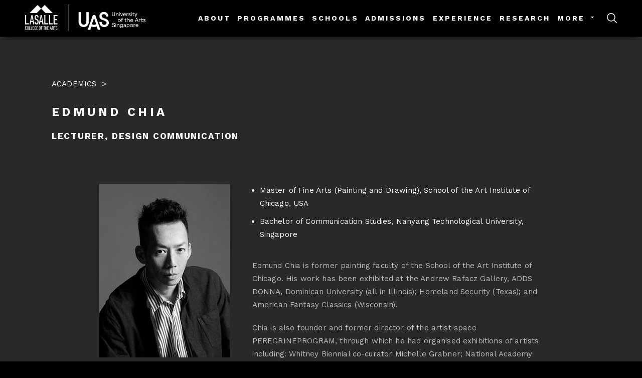

--- FILE ---
content_type: text/html; charset=UTF-8
request_url: https://www.lasalle.edu.sg/about/academics/edmund-chia
body_size: 109297
content:
<!DOCTYPE html>
<html lang="en" dir="ltr" prefix="content: http://purl.org/rss/1.0/modules/content/  dc: http://purl.org/dc/terms/  foaf: http://xmlns.com/foaf/0.1/  og: http://ogp.me/ns#  rdfs: http://www.w3.org/2000/01/rdf-schema#  schema: http://schema.org/  sioc: http://rdfs.org/sioc/ns#  sioct: http://rdfs.org/sioc/types#  skos: http://www.w3.org/2004/02/skos/core#  xsd: http://www.w3.org/2001/XMLSchema# " class="no-js adaptivetheme">
<head>
    
    <meta charset="utf-8" />
<script async src="https://www.googletagmanager.com/gtag/js?id=UA-10579127-1"></script>
<script>window.dataLayer = window.dataLayer || [];function gtag(){dataLayer.push(arguments)};gtag("js", new Date());gtag("set", "developer_id.dMDhkMT", true);gtag("config", "UA-10579127-1", {"groups":"default","anonymize_ip":true,"page_placeholder":"PLACEHOLDER_page_path","allow_ad_personalization_signals":false});</script>
<meta name="description" content="Edmund Chia is former painting faculty of the School of the Art Institute of Chicago. His work has been exhibited at the Andrew Rafacz Gallery, ADDS DONNA, Dominican University (all in Illinois); Homeland Security (Texas); and American Fantasy Classics (Wisconsin)." />
<link rel="canonical" href="https://www.lasalle.edu.sg/about/academics/edmund-chia" />
<meta name="Generator" content="Drupal 10 (https://www.drupal.org)" />
<meta name="MobileOptimized" content="width" />
<meta name="HandheldFriendly" content="true" />
<meta name="viewport" content="width=device-width, initial-scale=1.0" />
<meta property="og:image" content="https://www.lasalle.edu.sg/sites/default/files/2023-06/edmund-chia-cropped.jpg" />
<link rel="icon" href="/sites/default/files/favicon.png" type="image/png" />
<script src="/sites/default/files/google_tag/primary/google_tag.script.js?t4xn9e" defer></script>

        <link rel="dns-prefetch" href="//cdnjs.cloudflare.com"><link rel="preconnect" href="https://static.doubleclick.net">
        <link rel="preconnect" href="https://www.google.com">
        <link rel="preconnect" href="https://www.gstatic.com">
        <link rel="preconnect" href="https://googleads.g.doubleclick.net">
        <link rel="preconnect" href="https://i.ytimg.com">
        <link rel="preconnect" href="https://fonts.gstatic.com">
        <link rel="preconnect" href="https://fonts.googleapis.com">
        <link rel="preconnect" href="https://yt3.ggpht.com">
                <link href="https://cdn-images.mailchimp.com/embedcode/classic-071822.css" rel="stylesheet" type="text/css">
        <link rel="preload" href="https://www.lasalle.edu.sg/themes/custom/lasalle/styles/css/lasalle-icons/fonts/lasalle-icons.woff2" as="font" crossorigin="anonymous">
        <title>Edmund Chia | LASALLE College of the Arts</title>
        <link rel="stylesheet" media="all" href="/modules/custom/custom_paragraphs/css/base/bootstrap-no-spacing.css?t4xn9e" />
<link rel="stylesheet" media="all" href="/modules/custom/custom_paragraphs/css/base/vbp-default.base.css?t4xn9e" />
<link rel="stylesheet" media="all" href="/themes/contrib/stable/css/system/components/align.module.css?t4xn9e" />
<link rel="stylesheet" media="all" href="/themes/contrib/stable/css/system/components/fieldgroup.module.css?t4xn9e" />
<link rel="stylesheet" media="all" href="/themes/contrib/stable/css/system/components/container-inline.module.css?t4xn9e" />
<link rel="stylesheet" media="all" href="/themes/contrib/stable/css/system/components/clearfix.module.css?t4xn9e" />
<link rel="stylesheet" media="all" href="/themes/contrib/stable/css/system/components/details.module.css?t4xn9e" />
<link rel="stylesheet" media="all" href="/themes/contrib/stable/css/system/components/hidden.module.css?t4xn9e" />
<link rel="stylesheet" media="all" href="/themes/contrib/stable/css/system/components/item-list.module.css?t4xn9e" />
<link rel="stylesheet" media="all" href="/themes/contrib/stable/css/system/components/js.module.css?t4xn9e" />
<link rel="stylesheet" media="all" href="/themes/contrib/stable/css/system/components/nowrap.module.css?t4xn9e" />
<link rel="stylesheet" media="all" href="/themes/contrib/stable/css/system/components/position-container.module.css?t4xn9e" />
<link rel="stylesheet" media="all" href="/themes/contrib/stable/css/system/components/reset-appearance.module.css?t4xn9e" />
<link rel="stylesheet" media="all" href="/themes/contrib/stable/css/system/components/resize.module.css?t4xn9e" />
<link rel="stylesheet" media="all" href="/themes/contrib/stable/css/system/components/system-status-counter.css?t4xn9e" />
<link rel="stylesheet" media="all" href="/themes/contrib/stable/css/system/components/system-status-report-counters.css?t4xn9e" />
<link rel="stylesheet" media="all" href="/themes/contrib/stable/css/system/components/system-status-report-general-info.css?t4xn9e" />
<link rel="stylesheet" media="all" href="/themes/contrib/stable/css/system/components/tablesort.module.css?t4xn9e" />
<link rel="stylesheet" media="all" href="/modules/contrib/jquery_ui/assets/vendor/jquery.ui/themes/base/core.css?t4xn9e" />
<link rel="stylesheet" media="all" href="/modules/contrib/jquery_ui/assets/vendor/jquery.ui/themes/base/accordion.css?t4xn9e" />
<link rel="stylesheet" media="all" href="/modules/contrib/jquery_ui/assets/vendor/jquery.ui/themes/base/menu.css?t4xn9e" />
<link rel="stylesheet" media="all" href="/modules/contrib/jquery_ui/assets/vendor/jquery.ui/themes/base/selectmenu.css?t4xn9e" />
<link rel="stylesheet" media="all" href="/modules/contrib/jquery_ui/assets/vendor/jquery.ui/themes/base/datepicker.css?t4xn9e" />
<link rel="stylesheet" media="all" href="/themes/contrib/stable/css/views/views.module.css?t4xn9e" />
<link rel="stylesheet" media="all" href="/modules/contrib/colorbox/styles/default/colorbox_style.css?t4xn9e" />
<link rel="stylesheet" media="all" href="/modules/contrib/jquery_ui/assets/vendor/jquery.ui/themes/base/theme.css?t4xn9e" />
<link rel="stylesheet" media="all" href="/modules/custom/custom_readmore/assets/css/readmore.css?t4xn9e" />
<link rel="stylesheet" media="all" href="/modules/custom/custom_paragraphs/css/theme/vbp-colors.theme.css?t4xn9e" />
<link rel="stylesheet" media="all" href="/modules/custom/news_and_events/css/daterangepicker.css?t4xn9e" />
<link rel="stylesheet" media="all" href="/modules/custom/news_and_events/css/flatpickr.min.css?t4xn9e" />
<link rel="stylesheet" media="all" href="/themes/custom/lasalle/styles/css/components/font-awesome.css?t4xn9e" />
<link rel="stylesheet" media="all" href="/themes/custom/lasalle/styles/css/components/webfonts.css?t4xn9e" />
<link rel="stylesheet" media="all" href="/themes/custom/lasalle/styles/css/components/base.css?t4xn9e" />
<link rel="stylesheet" media="all" href="/themes/custom/lasalle/styles/css/components/tables.css?t4xn9e" />
<link rel="stylesheet" media="all" href="/themes/custom/lasalle/styles/css/components/form.css?t4xn9e" />
<link rel="stylesheet" media="all" href="/themes/custom/lasalle/styles/css/components/field.css?t4xn9e" />
<link rel="stylesheet" media="all" href="/themes/custom/lasalle/styles/css/components/image.css?t4xn9e" />
<link rel="stylesheet" media="all" href="/themes/custom/lasalle/styles/css/components/page.css?t4xn9e" />
<link rel="stylesheet" media="all" href="/themes/custom/lasalle/styles/css/components/block.css?t4xn9e" />
<link rel="stylesheet" media="all" href="/themes/custom/lasalle/styles/css/components/block--branding.css?t4xn9e" />
<link rel="stylesheet" media="all" href="/themes/custom/lasalle/styles/css/components/block--breadcrumb.css?t4xn9e" />
<link rel="stylesheet" media="all" href="/themes/custom/lasalle/styles/css/components/node.css?t4xn9e" />
<link rel="stylesheet" media="all" href="/themes/custom/lasalle/styles/css/components/user.css?t4xn9e" />
<link rel="stylesheet" media="all" href="/themes/custom/lasalle/styles/css/components/views.css?t4xn9e" />
<link rel="stylesheet" media="all" href="/themes/custom/lasalle/styles/css/components/menu.css?t4xn9e" />
<link rel="stylesheet" media="all" href="/themes/custom/lasalle/styles/css/components/pagers.css?t4xn9e" />
<link rel="stylesheet" media="all" href="/themes/custom/lasalle/styles/css/components/labels.css?t4xn9e" />
<link rel="stylesheet" media="all" href="/themes/custom/lasalle/styles/css/components/markers.css?t4xn9e" />
<link rel="stylesheet" media="all" href="/themes/custom/lasalle/styles/css/components/messages.css?t4xn9e" />
<link rel="stylesheet" media="all" href="/themes/custom/lasalle/styles/css/components/print.css?t4xn9e" />
<link rel="stylesheet" media="all" href="/themes/custom/lasalle/styles/css/generated/lasalle.layout.page.css?t4xn9e" />
<link rel="stylesheet" media="all" href="/themes/custom/lasalle/styles/css/components/comments.css?t4xn9e" />
<link rel="stylesheet" media="all" href="/themes/custom/lasalle/styles/css/components/contact-forms.css?t4xn9e" />
<link rel="stylesheet" media="all" href="/themes/custom/lasalle/styles/css/components/block--language-switcher.css?t4xn9e" />
<link rel="stylesheet" media="all" href="/themes/custom/lasalle/styles/css/components/search.css?t4xn9e" />
<link rel="stylesheet" media="all" href="/themes/custom/lasalle/styles/css/components/taxonomy.css?t4xn9e" />
<link rel="stylesheet" media="all" href="/themes/custom/lasalle/styles/css/components/responsive-menus--slidedown.css?t4xn9e" />
<link rel="stylesheet" media="all" href="/themes/custom/lasalle/styles/css/components/responsive-menus--dropmenu.css?t4xn9e" />
<link rel="stylesheet" media="all" href="/themes/custom/lasalle/styles/css/components/responsive-menus.css?t4xn9e" />
<link rel="stylesheet" media="all" href="/themes/custom/lasalle/styles/css/components/responsive-menus--accordion.css?t4xn9e" />
<link rel="stylesheet" media="all" href="/themes/custom/lasalle/styles/css/components/ckeditor.css?t4xn9e" />
<link rel="stylesheet" media="all" href="/themes/custom/lasalle/scripts/slick/slick.css?t4xn9e" />
<link rel="stylesheet" media="all" href="/themes/custom/lasalle/scripts/modal/modal.css?t4xn9e" />
<link rel="stylesheet" media="all" href="/themes/custom/lasalle/scripts/modal/fancybox.css?t4xn9e" />
<link rel="stylesheet" media="all" href="/themes/custom/lasalle/styles/css/mCustomScrollbar/jquery.mCustomScrollbar.css?t4xn9e" />
<link rel="stylesheet" media="all" href="/sites/default/files/color/lasalle-a791d581/color.css?t4xn9e" />
<link rel="stylesheet" media="all" href="/sites/default/files/color/lasalle-a791d581/tabs.css?t4xn9e" />
<link rel="stylesheet" media="all" href="/themes/custom/lasalle/styles/css/components/jquery-ui.css?t4xn9e" />
<link rel="stylesheet" media="all" href="/themes/custom/lasalle/styles/css/bootstrap-grid.css?t4xn9e" />
<link rel="stylesheet" media="all" href="/themes/custom/lasalle/styles/css/lasalle-icons.css?t4xn9e" />
<link rel="stylesheet" media="all" href="/themes/custom/lasalle/styles/css/main.css?t4xn9e" />
<link rel="stylesheet" media="all" href="/themes/custom/lasalle/styles/css/custom.css?t4xn9e" />
<link rel="stylesheet" media="all" href="/themes/custom/lasalle/styles/e-open-house/css/style.css?t4xn9e" />

            <script src="/core/assets/vendor/modernizr/modernizr.min.js?v=3.11.7"></script>


                                    <!-- Facebook Pixel Code -->
                <script>
                    !function(f,b,e,v,n,t,s)
                    {if(f.fbq)return;n=f.fbq=function(){n.callMethod?
                        n.callMethod.apply(n,arguments):n.queue.push(arguments)};
                        if(!f._fbq)f._fbq=n;n.push=n;n.loaded=!0;n.version='2.0';
                        n.queue=[];t=b.createElement(e);t.async=!0;
                        t.src=v;s=b.getElementsByTagName(e)[0];
                        s.parentNode.insertBefore(t,s)}(window, document,'script',
                        'https://connect.facebook.net/en_US/fbevents.js');
                    fbq('init', '222469181593447');
                    fbq('track', 'PageView');
                </script>
                <noscript><img height="1" width="1" style="display:none"
                               src="https://www.facebook.com/tr?id=222469181593447&ev=PageView&noscript=1"
                    /></noscript>
                <!-- End Facebook Pixel Code -->
                                </head><body role="document" class="layout-type--page-layout page-node-edmund-chia user-logged-out path-not-frontpage path-node path-about-academics-edmund-chia page-node-type--academics theme-name--lasalle">
<a href="#block-lasalle-content" class="visually-hidden focusable skip-link">Skip to main content</a>

  <div class="dialog-off-canvas-main-canvas" data-off-canvas-main-canvas>
    
<div class="page js-layout">
  <div data-at-row="header" class="l-header l-row">
  
  <header class="l-pr page__row pr-header" role="banner" id="masthead">
    <div class="l-rw regions container pr-header__rw arc--1 hr--1" data-at-regions="">
      <div  data-at-region="1" class="l-r region pr-header__header-first" id="rid-header-first"><div id="block-custommegamenublock" class="l-bl block block-config-provider--custom-menu block-plugin-id--custom-mega-menu-block">
  <div class="block__inner">

    <div class="block__content">  <div class="custom-mega-menu__desktop-container custom-mega-menu__for-clone custom-mega-menu--bgcolor">
    <div class="custom-mega-menu__container-inner">
      <a href="/" class="custom-mega-menu__logo"><img src="/sites/default/files/logo_and_uas_white-v1_0.png"/></a>

      <div class="custom-mega-menu__wrapper custom-mega-menu--right custom-desktop-right">

        <ul class="custom-mega-menu">
                                                                                                                            
            <li class="custom-mega-menu__item custom-mega-menu_level1 about">

              <!-- <a href="/about"
                               class="custom-mega-menu__link dropdown-button"
                               data-id="about-dropdown">About
                                                            </a> -->

                              <a href="/about"
                   class="custom-mega-menu__link dropdown-button"
                   data-id="about-dropdown">About
                  <!--                                         <span class="menu-icon icon-arrow_drop_down"></span>
                                     -->
                </a>
                          </li>
                                                                                                                            
            <li class="custom-mega-menu__item custom-mega-menu_level1 programmes">

              <!-- <a href="/programmes"
                               class="custom-mega-menu__link dropdown-button"
                               data-id="programmes-dropdown">Programmes
                                                            </a> -->

                              <a href="/programmes"
                   class="custom-mega-menu__link dropdown-button"
                   data-id="programmes-dropdown">Programmes
                  <!--                                         <span class="menu-icon icon-arrow_drop_down"></span>
                                     -->
                </a>
                          </li>
                                                                                                                            
            <li class="custom-mega-menu__item custom-mega-menu_level1 schools">

              <!-- <a href="/schools"
                               class="custom-mega-menu__link dropdown-button"
                               data-id="schools-dropdown">Schools
                                                            </a> -->

                              <a href="/schools"
                   class="custom-mega-menu__link dropdown-button"
                   data-id="schools-dropdown">Schools
                  <!--                                         <span class="menu-icon icon-arrow_drop_down"></span>
                                     -->
                </a>
                          </li>
                                                                                                                            
            <li class="custom-mega-menu__item custom-mega-menu_level1 admissions">

              <!-- <a href="/admissions"
                               class="custom-mega-menu__link dropdown-button"
                               data-id="admissions-dropdown">Admissions
                                                            </a> -->

                              <a href="/admissions"
                   class="custom-mega-menu__link dropdown-button"
                   data-id="admissions-dropdown">Admissions
                  <!--                                         <span class="menu-icon icon-arrow_drop_down"></span>
                                     -->
                </a>
                          </li>
                                                                                                                            
            <li class="custom-mega-menu__item custom-mega-menu_level1 experience">

              <!-- <a href="/experience"
                               class="custom-mega-menu__link dropdown-button"
                               data-id="experience-dropdown">Experience
                                                            </a> -->

                              <a href="/experience"
                   class="custom-mega-menu__link dropdown-button"
                   data-id="experience-dropdown">Experience
                  <!--                                         <span class="menu-icon icon-arrow_drop_down"></span>
                                     -->
                </a>
                          </li>
                                                                      
            <li class="custom-mega-menu__item custom-mega-menu_level1 research">

              <!-- <a href="/research"
                               class="custom-mega-menu__link "
                               data-id="research-dropdown">RESEARCH
                                                            </a> -->

                              <a href="/research"
                   class="custom-mega-menu__link "
                   data-id="research-dropdown">RESEARCH
                  <!--  -->
                </a>
                          </li>
                                                                                                                            
            <li class="custom-mega-menu__item custom-mega-menu_level1 more">

              <!-- <a href=""
                               class="custom-mega-menu__link dropdown-button"
                               data-id="more-dropdown">More
                                                                    <span class="menu-icon icon-arrow_drop_down"></span>
                                                            </a> -->

                              <a class="custom-mega-menu__link dropdown-button"
                   data-id="more-dropdown">More
                                      <span class="menu-icon icon-arrow_drop_down"></span>
                                  </a>
                          </li>
                  </ul>
      </div>
      <div class="desktop-search-wrapper">
        <div class="desktop-search-icon-wrapper">
          <p>
            <a class="search-link slide-toggle" href="javascript:void(0)">
              <span class="search-span">&nbsp;</span>
              <span class="search-close" style="display: none;">&nbsp;</span>
            </a>
          </p>
        </div>
        <div class="desktop-search-form-wrapper"><form class="custom-search-form-new" data-drupal-selector="custom-search-form-new" action="/about/academics/edmund-chia" method="post" id="custom-search-form-new" accept-charset="UTF-8" role="form">
  <div class="search-placeholder-label">Search</div><div class="js-form-item form-item js-form-type-textfield form-type-textfield js-form-item-keys form-item-keys">
      
        <input autocomplete="off" class="search-key-text form-text" data-drupal-selector="edit-keys" type="text" id="edit-keys" name="keys" value="" size="60" maxlength="128" />

        </div>
<div class="blinking-cursor"></div><div class="required-text"></div><input class="hide button js-form-submit form-submit" data-drupal-selector="edit-submit" type="submit" id="edit-submit" name="op" value="submit" />
<input data-drupal-selector="form-zkykeogcyuxhxd7kv5gqhkpb0yvmvfeqvenvlb2tqza" type="hidden" name="form_build_id" value="form-ZkykeOGCYUxHXd7kv5GQhKpb0yvmVfEQvEnVlb2TQzA" />
<input data-drupal-selector="edit-custom-search-form-new" type="hidden" name="form_id" value="custom_search_form_new" />

</form>
</div>

      </div>
      <div class="bg-edge2edge custom-mega-menu__subtree__wrapper section--bg-dark-black">
                                                                                    <div
              class="container custom-mega-menu__subtree about-dropdown custom-mega-menu__expanded-disable">
              <div class="custom-mega-menu__item__grid col-md-1"></div>
                                                <div class="custom-mega-menu__item__grid custom-mega-menu__item__highlight col-md-4">
                    <div class="custom-mega-menu__item__highlight__title mega-menu-description-title">
                      <a class="link-text" href="/about">About</a>
                    </div>
                    <div class="custom-mega-menu__item__highlight__description"></div>
                    <!-- <div class="custom-mega-menu__item__highlight__link">
                      <a class="link--arrow-right" href="/about">
                                                  <span class="link-text">Learn more</span>
                                              </a>
                    </div> -->
                  </div>

                                                                                                                                                                                                                  <div class="custom-mega-menu__item__grid col-md-3">
                      <ul class="custom-mega-menu__item__list">
                                                              <li class="custom-mega-menu__item custom-mega-menu_level2 "><a
                          class="custom-mega-menu__link"
                          href="/about/our-story"> Our Story</a>
                      </li>
                                        
                                                                                                                                                                                                                                  <li class="custom-mega-menu__item custom-mega-menu_level2 "><a
                          class="custom-mega-menu__link"
                          href="/about-uas"> About UAS</a>
                      </li>
                                        
                                                                                                                                                                                                                                  <li class="custom-mega-menu__item custom-mega-menu_level2 "><a
                          class="custom-mega-menu__link"
                          href="/about/global-engagement"> Global Engagement</a>
                      </li>
                                        
                                                                                                                                                                                                                                  <li class="custom-mega-menu__item custom-mega-menu_level2 "><a
                          class="custom-mega-menu__link"
                          href="/about/collaborations"> Collaborations</a>
                      </li>
                                        
                                                                                                                                                                                                                                  <li class="custom-mega-menu__item custom-mega-menu_level2 "><a
                          class="custom-mega-menu__link"
                          href="/about/awards-showcase"> Awards &amp; Showcase</a>
                      </li>
                                        
                                                                                                                                                                                                                                  <li class="custom-mega-menu__item custom-mega-menu_level2 "><a
                          class="custom-mega-menu__link"
                          href="/about/our-story/year-review"> Year in Review</a>
                      </li>
                                        
                                                              </ul>
                      </div>
                                                                                                                                                                                            <div class="custom-mega-menu__item__grid col-md-3">
                      <ul class="custom-mega-menu__item__list">
                    
                    <li class="custom-mega-menu__item custom-mega-menu_level2 "><a
                        class="custom-mega-menu__link "
                        href="/about/features"  > Features</a>
                    </li>
                                                                                                                                              
                    <li class="custom-mega-menu__item custom-mega-menu_level2 "><a
                        class="custom-mega-menu__link "
                        href="/about/academics"  > Academics</a>
                    </li>
                                                                                                                                              
                    <li class="custom-mega-menu__item custom-mega-menu_level2 "><a
                        class="custom-mega-menu__link "
                        href="/about/visiting-artists"  > Visiting Artists / Artists in Residence</a>
                    </li>
                                                                                                                                              
                    <li class="custom-mega-menu__item custom-mega-menu_level2 "><a
                        class="custom-mega-menu__link "
                        href="/about/star-alumni"  > Star Alumni</a>
                    </li>
                                                                                                                                              
                    <li class="custom-mega-menu__item custom-mega-menu_level2 "><a
                        class="custom-mega-menu__link "
                        href="/about/campus-facilities"  > Campus &amp; Facilities</a>
                    </li>
                                          </ul>
                      </div>
                                                                                                    </div>
                                                                                              <div
              class="container custom-mega-menu__subtree programmes-dropdown custom-mega-menu__expanded-disable">
              <div class="custom-mega-menu__item__grid col-md-1"></div>
                                                <div class="custom-mega-menu__item__grid custom-mega-menu__item__highlight col-md-4">
                    <div class="custom-mega-menu__item__highlight__title mega-menu-description-title">
                      <a class="link-text" href="/programmes">Programmes</a>
                    </div>
                    <div class="custom-mega-menu__item__highlight__description"></div>
                    <!-- <div class="custom-mega-menu__item__highlight__link">
                      <a class="link--arrow-right" href="/programmes">
                                                  <span class="link-text">Find a Programme</span>
                                              </a>
                    </div> -->
                  </div>

                                                                                                                                                                                                                  <div class="custom-mega-menu__item__grid col-md-3">
                      <ul class="custom-mega-menu__item__list">
                                                              <li class="custom-mega-menu__item custom-mega-menu_level2 "><a
                          class="custom-mega-menu__link"
                          href="/programmes/diploma"> Diploma</a>
                      </li>
                                        
                                                                                                                                                                                                                                  <li class="custom-mega-menu__item custom-mega-menu_level2 "><a
                          class="custom-mega-menu__link"
                          href="/programmes/ba-hons"> BA (Hons)</a>
                      </li>
                                        
                                                                                                                                                                                                                                  <li class="custom-mega-menu__item custom-mega-menu_level2 "><a
                          class="custom-mega-menu__link"
                          href="/programmes/postgraduate"> Postgraduate</a>
                      </li>
                                        
                                                                                                                                                                                                                                  <li class="custom-mega-menu__item custom-mega-menu_level2 "><a
                          class="custom-mega-menu__link"
                          href="/continuing-education"> Continuing Education</a>
                      </li>
                                        
                                                              </ul>
                      </div>
                                                                                                                            </div>
                                                                                              <div
              class="container custom-mega-menu__subtree schools-dropdown custom-mega-menu__expanded-disable">
              <div class="custom-mega-menu__item__grid col-md-1"></div>
                                                <div class="custom-mega-menu__item__grid custom-mega-menu__item__highlight col-md-4">
                    <div class="custom-mega-menu__item__highlight__title mega-menu-description-title">
                      <a class="link-text" href="/schools">Schools</a>
                    </div>
                    <div class="custom-mega-menu__item__highlight__description"></div>
                    <!-- <div class="custom-mega-menu__item__highlight__link">
                      <a class="link--arrow-right" href="/schools">
                                                  <span class="link-text">Learn more</span>
                                              </a>
                    </div> -->
                  </div>

                                                                                                                                                                                                                  <div class="custom-mega-menu__item__grid col-md-3">
                      <ul class="custom-mega-menu__item__list">
                                                              <li class="custom-mega-menu__item custom-mega-menu_level2 "><a
                          class="custom-mega-menu__link"
                          href="/schools/mcnally-school-of-fine-arts"> McNally School of Fine Arts</a>
                      </li>
                                        
                                                                                                                                                                                                                                  <li class="custom-mega-menu__item custom-mega-menu_level2 "><a
                          class="custom-mega-menu__link"
                          href="/schools/puttnam-school-film-and-animation"> Puttnam School of Film &amp; Animation</a>
                      </li>
                                        
                                                                                                                                                                                                                                  <li class="custom-mega-menu__item custom-mega-menu_level2 "><a
                          class="custom-mega-menu__link"
                          href="/schools/school-creative-industries"> School of Creative Industries</a>
                      </li>
                                        
                                                                                                                                                                                                                                  <li class="custom-mega-menu__item custom-mega-menu_level2 "><a
                          class="custom-mega-menu__link"
                          href="/schools/school-design-communication"> School of Design Communication</a>
                      </li>
                                        
                                                              </ul>
                      </div>
                                                                                                                                                                                            <div class="custom-mega-menu__item__grid col-md-3">
                      <ul class="custom-mega-menu__item__list">
                    
                    <li class="custom-mega-menu__item custom-mega-menu_level2 "><a
                        class="custom-mega-menu__link "
                        href="/schools/school-fashion"  > School of Fashion</a>
                    </li>
                                                                                                                                              
                    <li class="custom-mega-menu__item custom-mega-menu_level2 "><a
                        class="custom-mega-menu__link "
                        href="/schools/school-spatial-product-design"  > School of Spatial &amp; Product Design</a>
                    </li>
                                                                                                                                              
                    <li class="custom-mega-menu__item custom-mega-menu_level2 "><a
                        class="custom-mega-menu__link "
                        href="/schools/school-contemporary-music"  > School of Contemporary Music </a>
                    </li>
                                                                                                                                              
                    <li class="custom-mega-menu__item custom-mega-menu_level2 "><a
                        class="custom-mega-menu__link "
                        href="/schools/school-dance-theatre"  > School of Dance &amp; Theatre </a>
                    </li>
                                          </ul>
                      </div>
                                                                                                    </div>
                                                                                              <div
              class="container custom-mega-menu__subtree admissions-dropdown custom-mega-menu__expanded-disable">
              <div class="custom-mega-menu__item__grid col-md-1"></div>
                                                <div class="custom-mega-menu__item__grid custom-mega-menu__item__highlight col-md-4">
                    <div class="custom-mega-menu__item__highlight__title mega-menu-description-title">
                      <a class="link-text" href="/admissions">Admissions</a>
                    </div>
                    <div class="custom-mega-menu__item__highlight__description"></div>
                    <!-- <div class="custom-mega-menu__item__highlight__link">
                      <a class="link--arrow-right" href="/admissions">
                                                  <span class="link-text">Learn more</span>
                                              </a>
                    </div> -->
                  </div>

                                                                                                                                                                                                                  <div class="custom-mega-menu__item__grid col-md-3">
                      <ul class="custom-mega-menu__item__list">
                                                              <li class="custom-mega-menu__item custom-mega-menu_level2 "><a
                          class="custom-mega-menu__link"
                          href="/admissions/diploma-admissions"> Diploma Admissions</a>
                      </li>
                                        
                                                                                                                                                                                                                                  <li class="custom-mega-menu__item custom-mega-menu_level2 "><a
                          class="custom-mega-menu__link"
                          href="/admissions/ba-hons-admissions"> BA (Hons) Admissions</a>
                      </li>
                                        
                                                                                                                                                                                                                                  <li class="custom-mega-menu__item custom-mega-menu_level2 "><a
                          class="custom-mega-menu__link"
                          href="/admissions/postgraduate-admissions"> Postgraduate Admissions</a>
                      </li>
                                        
                                                                                                                                                                                                                                  <li class="custom-mega-menu__item custom-mega-menu_level2 "><a
                          class="custom-mega-menu__link"
                          href="/admissions/international-student-guide"> International Student Guide</a>
                      </li>
                                        
                                                              </ul>
                      </div>
                                                                                                                                                                                            <div class="custom-mega-menu__item__grid col-md-3">
                      <ul class="custom-mega-menu__item__list">
                    
                    <li class="custom-mega-menu__item custom-mega-menu_level2 "><a
                        class="custom-mega-menu__link "
                        href="/admissions/student-orientation"  > Student Orientation</a>
                    </li>
                                          </ul>
                      </div>
                                                                                                    </div>
                                                                                              <div
              class="container custom-mega-menu__subtree experience-dropdown custom-mega-menu__expanded-disable">
              <div class="custom-mega-menu__item__grid col-md-1"></div>
                                                <div class="custom-mega-menu__item__grid custom-mega-menu__item__highlight col-md-4">
                    <div class="custom-mega-menu__item__highlight__title mega-menu-description-title">
                      <a class="link-text" href="/institute-of-contemporary-arts-sg">Institute of Contemporary Arts Singapore</a>
                    </div>
                    <div class="custom-mega-menu__item__highlight__description"></div>
                    <!-- <div class="custom-mega-menu__item__highlight__link">
                      <a class="link--arrow-right" href="/institute-of-contemporary-arts-sg">
                                                  <span class="link-text">Learn more</span>
                                              </a>
                    </div> -->
                  </div>

                                                                                                    <div class="custom-mega-menu__item__grid custom-mega-menu__item__highlight col-md-4">
                    <div class="custom-mega-menu__item__highlight__title mega-menu-description-title">
                      <a class="link-text" href="/experience/news-and-events">News &amp; Events</a>
                    </div>
                    <div class="custom-mega-menu__item__highlight__description"></div>
                    <!-- <div class="custom-mega-menu__item__highlight__link">
                      <a class="link--arrow-right" href="/experience/news-and-events">
                                                  <span class="link-text">Learn more</span>
                                              </a>
                    </div> -->
                  </div>

                                                                                                                                              <div class="custom-mega-menu__item__grid col-md-3">
                      <ul class="custom-mega-menu__item__list">
                    
                    <li class="custom-mega-menu__item custom-mega-menu_level2 "><a
                        class="custom-mega-menu__link "
                        href="/experience/open-house-info-days"  > Open House &amp; Info Days</a>
                    </li>
                                                                                                                                              
                    <li class="custom-mega-menu__item custom-mega-menu_level2 "><a
                        class="custom-mega-menu__link "
                        href="/experience/guided-campus-tour"  > Campus Tours</a>
                    </li>
                                                                                                                                              
                    <li class="custom-mega-menu__item custom-mega-menu_level2 "><a
                        class="custom-mega-menu__link "
                        href="https://www.thelasalleshow.com/"  target="_blank"  > The LASALLE Show</a>
                    </li>
                                                                                                                                              
                    <li class="custom-mega-menu__item custom-mega-menu_level2 "><a
                        class="custom-mega-menu__link "
                        href="/convocation"  > Convocation</a>
                    </li>
                                          </ul>
                      </div>
                                                                                                    </div>
                                                                                              <div
              class="container custom-mega-menu__subtree research-dropdown custom-mega-menu__expanded-disable">
              <div class="custom-mega-menu__item__grid col-md-1"></div>
                                                <div class="custom-mega-menu__item__grid custom-mega-menu__item__highlight col-md-4">
                    <div class="custom-mega-menu__item__highlight__title mega-menu-description-title">
                      <a class="link-text" href="/research">Research</a>
                    </div>
                    <div class="custom-mega-menu__item__highlight__description"></div>
                    <!-- <div class="custom-mega-menu__item__highlight__link">
                      <a class="link--arrow-right" href="/research">
                                                  <span class="link-text">Learn more</span>
                                              </a>
                    </div> -->
                  </div>

                                                                                                                                                                                                                  <div class="custom-mega-menu__item__grid col-md-3">
                      <ul class="custom-mega-menu__item__list">
                                                              <li class="custom-mega-menu__item custom-mega-menu_level2 "><a
                          class="custom-mega-menu__link"
                          href="/research/public-lecture-series"> Public Lecture Series</a>
                      </li>
                                        
                                                                                                                                                                                                                                  <li class="custom-mega-menu__item custom-mega-menu_level2 "><a
                          class="custom-mega-menu__link"
                          href="/research/conferences-symposiums-talks"> Conferences, Symposiums &amp; Talks</a>
                      </li>
                                        
                                                                                                                                                                                                                                  <li class="custom-mega-menu__item custom-mega-menu_level2 "><a
                          class="custom-mega-menu__link"
                          href="/research/research-projects-publications"> Research Projects &amp; Publications</a>
                      </li>
                                        
                                                              </ul>
                      </div>
                                                                                                                                                                                            <div class="custom-mega-menu__item__grid col-md-3">
                      <ul class="custom-mega-menu__item__list">
                    
                    <li class="custom-mega-menu__item custom-mega-menu_level2 "><a
                        class="custom-mega-menu__link "
                        href="/research/labs-centres-networks"  > Labs, Centres &amp; Networks</a>
                    </li>
                                                                                                                                              
                    <li class="custom-mega-menu__item custom-mega-menu_level2 "><a
                        class="custom-mega-menu__link "
                        href="/research/research-committee"  > The Research Committee</a>
                    </li>
                                                                                                                                              
                    <li class="custom-mega-menu__item custom-mega-menu_level2 "><a
                        class="custom-mega-menu__link "
                        href="/research/research-funding-schemes"  > Research Funding Schemes</a>
                    </li>
                                          </ul>
                      </div>
                                                                                                    </div>
                                                                                              <div
              class="container custom-mega-menu__subtree more-dropdown custom-mega-menu__expanded-disable">
              <div class="custom-mega-menu__item__grid col-md-1"></div>
                                                                                                                                                              <div class="custom-mega-menu__item__grid col-md-3">
                      <ul class="custom-mega-menu__item__list">
                                                              <li class="custom-mega-menu__item custom-mega-menu_level2 "><a
                          class="custom-mega-menu__link"
                          href="/alumni"> Alumni</a>
                      </li>
                                        
                                                                                                                                                                                                                                  <li class="custom-mega-menu__item custom-mega-menu_level2 "><a
                          class="custom-mega-menu__link"
                          href="/industry"> Industry</a>
                      </li>
                                        
                                                                                                                                                                                                                                  <li class="custom-mega-menu__item custom-mega-menu_level2 "><a
                          class="custom-mega-menu__link"
                          href="/give-lasalle"> Donors</a>
                      </li>
                                        
                                                              </ul>
                      </div>
                                                                                                                                                                                                                                                                <div class="custom-mega-menu__item__grid col-md-3">
                      <ul class="custom-mega-menu__item__list">
                                                              <li class="custom-mega-menu__item custom-mega-menu_level2 "><a
                          class="custom-mega-menu__link"
                          href="/students"> Students</a>
                      </li>
                                        
                                                                                                                                                                                                                                  <li class="custom-mega-menu__item custom-mega-menu_level2 "><a
                          class="custom-mega-menu__link"
                          target="_blank"
                          href="https://sites.google.com/lasalle.edu.sg/staffintranet"> Staff</a>
                      </li>
                                        
                                                                                                                                                                                                                                  <li class="custom-mega-menu__item custom-mega-menu_level2 "><a
                          class="custom-mega-menu__link"
                          href="https://elib.lasalle.edu.sg/cgi-bin/spydus.exe/MSGTRN/WPAC/HOME"> Library</a>
                      </li>
                                        
                                                              </ul>
                      </div>
                                                                                                                                                                                            <div class="custom-mega-menu__item__grid col-md-3">
                      <ul class="custom-mega-menu__item__list">
                    
                    <li class="custom-mega-menu__item custom-mega-menu_level2 "><a
                        class="custom-mega-menu__link "
                        href="/careers-lasalle"  > Careers at LASALLE</a>
                    </li>
                                                                                                                                              
                    <li class="custom-mega-menu__item custom-mega-menu_level2 "><a
                        class="custom-mega-menu__link "
                        href="/contact-us"  > Contact Us</a>
                    </li>
                                          </ul>
                      </div>
                                                                                                    </div>
                        </div>
    </div>
  </div>

  <!-- mobile menu starts  here -->
  <div class="custom-mega-menu__mobile-container custom-mega-menu__for-clone custom-mega-menu--bgcolor">
    <div class="custom-mega-menu__container-inner">
      <div class="custom-mega-menu__burger-menu--icon  custom-mega-menu--right custom-mobile-right"
           data-activates="toggle-mobile-menu">
        <div class="bar1"></div>
        <div class="bar2"></div>
        <div class="bar3"></div>
      </div>
      <div class="logo-sm">
        <a href="/" class="custom-mega-menu__logo"><img src="/sites/default/files/logo_and_uas_white-v1_0.png"/></a>
      </div>
      <div class="custom-mega-menu__wrapper custom-mega-menu--right custom-mobile-right">
        <ul class="custom-mega-menu">
                                                                                                                            
                          <li class="custom-mega-menu__items custom-mega-menu_level1 about">
                <a class="custom-mega-menu__link dropdown-button"
                   data-id="about-dropdown">About
                  <span class="custom-mega-menu-mobile-icon icon-arrow_drop_down"></span>
                  
                </a>
                                                    <div
                    class="custom-mega-menu__subtree about-dropdown custom-mega-menu__expanded-disable">
                    <ul class="custom-mega-menu__item__list">
                      
                        <li class="custom-mega-menu__item custom-mega-menu_level2 ">

                          <a    class="custom-mega-menu__link"
                             href="/about"> About</a>
                        </li>

                      
                        <li class="custom-mega-menu__item custom-mega-menu_level2 ">

                          <a    class="custom-mega-menu__link"
                             href="/about/our-story"> Our Story</a>
                        </li>

                      
                        <li class="custom-mega-menu__item custom-mega-menu_level2 ">

                          <a    class="custom-mega-menu__link"
                             href="/about-uas"> About UAS</a>
                        </li>

                      
                        <li class="custom-mega-menu__item custom-mega-menu_level2 ">

                          <a    class="custom-mega-menu__link"
                             href="/about/global-engagement"> Global Engagement</a>
                        </li>

                      
                        <li class="custom-mega-menu__item custom-mega-menu_level2 ">

                          <a    class="custom-mega-menu__link"
                             href="/about/collaborations"> Collaborations</a>
                        </li>

                      
                        <li class="custom-mega-menu__item custom-mega-menu_level2 ">

                          <a    class="custom-mega-menu__link"
                             href="/about/awards-showcase"> Awards &amp; Showcase</a>
                        </li>

                      
                        <li class="custom-mega-menu__item custom-mega-menu_level2 ">

                          <a    class="custom-mega-menu__link"
                             href="/about/our-story/year-review"> Year in Review</a>
                        </li>

                      
                        <li class="custom-mega-menu__item custom-mega-menu_level2 ">

                          <a    class="custom-mega-menu__link"
                             href="/about/features"> Features</a>
                        </li>

                      
                        <li class="custom-mega-menu__item custom-mega-menu_level2 ">

                          <a    class="custom-mega-menu__link"
                             href="/about/academics"> Academics</a>
                        </li>

                      
                        <li class="custom-mega-menu__item custom-mega-menu_level2 ">

                          <a    class="custom-mega-menu__link"
                             href="/about/visiting-artists"> Visiting Artists / Artists in Residence</a>
                        </li>

                      
                        <li class="custom-mega-menu__item custom-mega-menu_level2 ">

                          <a    class="custom-mega-menu__link"
                             href="/about/star-alumni"> Star Alumni</a>
                        </li>

                      
                        <li class="custom-mega-menu__item custom-mega-menu_level2 ">

                          <a    class="custom-mega-menu__link"
                             href="/about/campus-facilities"> Campus &amp; Facilities</a>
                        </li>

                                          </ul>
                  </div>
                              </li>
                                                                                                                                        
                          <li class="custom-mega-menu__items custom-mega-menu_level1 programmes">
                <a class="custom-mega-menu__link dropdown-button"
                   data-id="programmes-dropdown">Programmes
                  <span class="custom-mega-menu-mobile-icon icon-arrow_drop_down"></span>
                  
                </a>
                                                    <div
                    class="custom-mega-menu__subtree programmes-dropdown custom-mega-menu__expanded-disable">
                    <ul class="custom-mega-menu__item__list">
                      
                        <li class="custom-mega-menu__item custom-mega-menu_level2 ">

                          <a    class="custom-mega-menu__link"
                             href="/programmes"> Programmes</a>
                        </li>

                      
                        <li class="custom-mega-menu__item custom-mega-menu_level2 ">

                          <a    class="custom-mega-menu__link"
                             href="/programmes/diploma"> Diploma</a>
                        </li>

                      
                        <li class="custom-mega-menu__item custom-mega-menu_level2 ">

                          <a    class="custom-mega-menu__link"
                             href="/programmes/ba-hons"> BA (Hons)</a>
                        </li>

                      
                        <li class="custom-mega-menu__item custom-mega-menu_level2 ">

                          <a    class="custom-mega-menu__link"
                             href="/programmes/postgraduate"> Postgraduate</a>
                        </li>

                      
                        <li class="custom-mega-menu__item custom-mega-menu_level2 ">

                          <a    class="custom-mega-menu__link"
                             href="/continuing-education"> Continuing Education</a>
                        </li>

                                          </ul>
                  </div>
                              </li>
                                                                                                                                        
                          <li class="custom-mega-menu__items custom-mega-menu_level1 schools">
                <a class="custom-mega-menu__link dropdown-button"
                   data-id="schools-dropdown">Schools
                  <span class="custom-mega-menu-mobile-icon icon-arrow_drop_down"></span>
                  
                </a>
                                                    <div
                    class="custom-mega-menu__subtree schools-dropdown custom-mega-menu__expanded-disable">
                    <ul class="custom-mega-menu__item__list">
                      
                        <li class="custom-mega-menu__item custom-mega-menu_level2 ">

                          <a    class="custom-mega-menu__link"
                             href="/schools"> Schools</a>
                        </li>

                      
                        <li class="custom-mega-menu__item custom-mega-menu_level2 ">

                          <a    class="custom-mega-menu__link"
                             href="/schools/mcnally-school-of-fine-arts"> McNally School of Fine Arts</a>
                        </li>

                      
                        <li class="custom-mega-menu__item custom-mega-menu_level2 ">

                          <a    class="custom-mega-menu__link"
                             href="/schools/puttnam-school-film-and-animation"> Puttnam School of Film &amp; Animation</a>
                        </li>

                      
                        <li class="custom-mega-menu__item custom-mega-menu_level2 ">

                          <a    class="custom-mega-menu__link"
                             href="/schools/school-creative-industries"> School of Creative Industries</a>
                        </li>

                      
                        <li class="custom-mega-menu__item custom-mega-menu_level2 ">

                          <a    class="custom-mega-menu__link"
                             href="/schools/school-design-communication"> School of Design Communication</a>
                        </li>

                      
                        <li class="custom-mega-menu__item custom-mega-menu_level2 ">

                          <a    class="custom-mega-menu__link"
                             href="/schools/school-fashion"> School of Fashion</a>
                        </li>

                      
                        <li class="custom-mega-menu__item custom-mega-menu_level2 ">

                          <a    class="custom-mega-menu__link"
                             href="/schools/school-spatial-product-design"> School of Spatial &amp; Product Design</a>
                        </li>

                      
                        <li class="custom-mega-menu__item custom-mega-menu_level2 ">

                          <a    class="custom-mega-menu__link"
                             href="/schools/school-contemporary-music"> School of Contemporary Music </a>
                        </li>

                      
                        <li class="custom-mega-menu__item custom-mega-menu_level2 ">

                          <a    class="custom-mega-menu__link"
                             href="/schools/school-dance-theatre"> School of Dance &amp; Theatre </a>
                        </li>

                                          </ul>
                  </div>
                              </li>
                                                                                                                                        
                          <li class="custom-mega-menu__items custom-mega-menu_level1 admissions">
                <a class="custom-mega-menu__link dropdown-button"
                   data-id="admissions-dropdown">Admissions
                  <span class="custom-mega-menu-mobile-icon icon-arrow_drop_down"></span>
                  
                </a>
                                                    <div
                    class="custom-mega-menu__subtree admissions-dropdown custom-mega-menu__expanded-disable">
                    <ul class="custom-mega-menu__item__list">
                      
                        <li class="custom-mega-menu__item custom-mega-menu_level2 ">

                          <a    class="custom-mega-menu__link"
                             href="/admissions"> Admissions</a>
                        </li>

                      
                        <li class="custom-mega-menu__item custom-mega-menu_level2 ">

                          <a    class="custom-mega-menu__link"
                             href="/admissions/diploma-admissions"> Diploma Admissions</a>
                        </li>

                      
                        <li class="custom-mega-menu__item custom-mega-menu_level2 ">

                          <a    class="custom-mega-menu__link"
                             href="/admissions/ba-hons-admissions"> BA (Hons) Admissions</a>
                        </li>

                      
                        <li class="custom-mega-menu__item custom-mega-menu_level2 ">

                          <a    class="custom-mega-menu__link"
                             href="/admissions/postgraduate-admissions"> Postgraduate Admissions</a>
                        </li>

                      
                        <li class="custom-mega-menu__item custom-mega-menu_level2 ">

                          <a    class="custom-mega-menu__link"
                             href="/admissions/international-student-guide"> International Student Guide</a>
                        </li>

                      
                        <li class="custom-mega-menu__item custom-mega-menu_level2 ">

                          <a    class="custom-mega-menu__link"
                             href="/admissions/student-orientation"> Student Orientation</a>
                        </li>

                                          </ul>
                  </div>
                              </li>
                                                                                                                                        
                          <li class="custom-mega-menu__items custom-mega-menu_level1 experience">
                <a class="custom-mega-menu__link dropdown-button"
                   data-id="experience-dropdown">Experience
                  <span class="custom-mega-menu-mobile-icon icon-arrow_drop_down"></span>
                  
                </a>
                                                    <div
                    class="custom-mega-menu__subtree experience-dropdown custom-mega-menu__expanded-disable">
                    <ul class="custom-mega-menu__item__list">
                      
                        <li class="custom-mega-menu__item custom-mega-menu_level2 ">

                          <a    class="custom-mega-menu__link"
                             href="/institute-of-contemporary-arts-sg"> Institute of Contemporary Arts Singapore</a>
                        </li>

                      
                        <li class="custom-mega-menu__item custom-mega-menu_level2 ">

                          <a    class="custom-mega-menu__link"
                             href="/experience/news-and-events"> News &amp; Events</a>
                        </li>

                      
                        <li class="custom-mega-menu__item custom-mega-menu_level2 ">

                          <a    class="custom-mega-menu__link"
                             href="/experience/open-house-info-days"> Open House &amp; Info Days</a>
                        </li>

                      
                        <li class="custom-mega-menu__item custom-mega-menu_level2 ">

                          <a    class="custom-mega-menu__link"
                             href="/experience/guided-campus-tour"> Campus Tours</a>
                        </li>

                      
                        <li class="custom-mega-menu__item custom-mega-menu_level2 ">

                          <a   target="_blank"   class="custom-mega-menu__link"
                             href="https://www.thelasalleshow.com/"> The LASALLE Show</a>
                        </li>

                      
                        <li class="custom-mega-menu__item custom-mega-menu_level2 ">

                          <a    class="custom-mega-menu__link"
                             href="/convocation"> Convocation</a>
                        </li>

                                          </ul>
                  </div>
                              </li>
                                                                                  
                          <li class="custom-mega-menu__items custom-mega-menu_level1 research">
                <a class="custom-mega-menu__link "
                   data-id="research-dropdown">RESEARCH
                  <span class="custom-mega-menu-mobile-icon icon-arrow_drop_down"></span>
                  
                </a>
                                                    <div
                    class="custom-mega-menu__subtree research-dropdown custom-mega-menu__expanded-disable">
                    <ul class="custom-mega-menu__item__list">
                      
                        <li class="custom-mega-menu__item custom-mega-menu_level2 ">

                          <a    class="custom-mega-menu__link"
                             href="/research"> Research</a>
                        </li>

                      
                        <li class="custom-mega-menu__item custom-mega-menu_level2 ">

                          <a    class="custom-mega-menu__link"
                             href="/research/public-lecture-series"> Public Lecture Series</a>
                        </li>

                      
                        <li class="custom-mega-menu__item custom-mega-menu_level2 ">

                          <a    class="custom-mega-menu__link"
                             href="/research/conferences-symposiums-talks"> Conferences, Symposiums &amp; Talks</a>
                        </li>

                      
                        <li class="custom-mega-menu__item custom-mega-menu_level2 ">

                          <a    class="custom-mega-menu__link"
                             href="/research/research-projects-publications"> Research Projects &amp; Publications</a>
                        </li>

                      
                        <li class="custom-mega-menu__item custom-mega-menu_level2 ">

                          <a    class="custom-mega-menu__link"
                             href="/research/labs-centres-networks"> Labs, Centres &amp; Networks</a>
                        </li>

                      
                        <li class="custom-mega-menu__item custom-mega-menu_level2 ">

                          <a    class="custom-mega-menu__link"
                             href="/research/research-committee"> The Research Committee</a>
                        </li>

                      
                        <li class="custom-mega-menu__item custom-mega-menu_level2 ">

                          <a    class="custom-mega-menu__link"
                             href="/research/research-funding-schemes"> Research Funding Schemes</a>
                        </li>

                                          </ul>
                  </div>
                              </li>
                                                                                                                                        
                                          <div class="more-items-wrapper">
                  <ul>
                                                              <li class="custom-mega-menu__item custom-mega-menu_level2 ">
                        <a   class="custom-mega-menu__link "
                           href="/alumni"> Alumni</a>
                      </li>
                                                                                  <li class="custom-mega-menu__item custom-mega-menu_level2 ">
                        <a   class="custom-mega-menu__link "
                           href="/industry"> Industry</a>
                      </li>
                                                                                  <li class="custom-mega-menu__item custom-mega-menu_level2 ">
                        <a   class="custom-mega-menu__link "
                           href="/give-lasalle"> Donors</a>
                      </li>
                                                                                  <li class="custom-mega-menu__item custom-mega-menu_level2 ">
                        <a   class="custom-mega-menu__link "
                           href="/students"> Students</a>
                      </li>
                                                                                  <li class="custom-mega-menu__item custom-mega-menu_level2 ">
                        <a class="custom-mega-menu__link"
                          target="_blank" 
                           href="https://sites.google.com/lasalle.edu.sg/staffintranet"> Staff</a>
                      </li>
                                                                                  <li class="custom-mega-menu__item custom-mega-menu_level2 ">
                        <a  target="_blank"   class="custom-mega-menu__link "
                           href="https://elib.lasalle.edu.sg/cgi-bin/spydus.exe/MSGTRN/WPAC/HOME"> Library</a>
                      </li>
                                                                                  <li class="custom-mega-menu__item custom-mega-menu_level2 ">
                        <a   class="custom-mega-menu__link "
                           href="/careers-lasalle"> Careers at LASALLE</a>
                      </li>
                                                                                  <li class="custom-mega-menu__item custom-mega-menu_level2 ">
                        <a   class="custom-mega-menu__link "
                           href="/contact-us"> Contact Us</a>
                      </li>
                                                          </ul>
                </div>
                                            </ul>
      </div>
      <div class="mobile-search-wrapper">
        <div class="mobile-search-icon-wrapper">
          <p>
            <a class="search-link slide-toggle" href="javascript:void(0)">
              <span class="search-span">&nbsp;</span>
              <span class="search-close" style="display: none;">&nbsp;</span>
            </a>
          </p>
        </div>
        <div class="mobile-search-form-wrapper"><form class="custom-search-form-new" data-drupal-selector="custom-search-form-new" action="/about/academics/edmund-chia" method="post" id="custom-search-form-new" accept-charset="UTF-8" role="form">
  <div class="search-placeholder-label">Search</div><div class="js-form-item form-item js-form-type-textfield form-type-textfield js-form-item-keys form-item-keys">
      
        <input autocomplete="off" class="search-key-text form-text" data-drupal-selector="edit-keys" type="text" id="edit-keys" name="keys" value="" size="60" maxlength="128" />

        </div>
<div class="blinking-cursor"></div><div class="required-text"></div><input class="hide button js-form-submit form-submit" data-drupal-selector="edit-submit" type="submit" id="edit-submit" name="op" value="submit" />
<input data-drupal-selector="form-zkykeogcyuxhxd7kv5gqhkpb0yvmvfeqvenvlb2tqza" type="hidden" name="form_build_id" value="form-ZkykeOGCYUxHXd7kv5GQhKpb0yvmVfEQvEnVlb2TQzA" />
<input data-drupal-selector="edit-custom-search-form-new" type="hidden" name="form_id" value="custom_search_form_new" />

</form>
</div>

      </div>

    </div>

  </div>
</div></div>
</div>
</div>
    </div>
  </header>
  
</div>
<div data-at-row="highlighted" class="l-highlighted l-row">
  
  <div class="l-pr page__row pr-highlighted" id="highlighted">
    <div class="l-rw regions container pr-highlighted__rw arc--1 hr--1" data-at-regions="">
      <div  data-at-region="1" class="l-r region pr-highlighted__highlighted" id="rid-highlighted"><div class="l-bl block--messages" id="system-messages-block" data-drupal-messages><div data-drupal-messages-fallback class="hidden"></div></div></div>
    </div>
  </div>
  
</div>
<div data-at-row="main" class="l-main l-row">
  
  <div class="l-pr page__row pr-main" id="main-content">
    <div class="l-rw regions container pr-main__rw arc--1 hr--1" data-at-regions="">
      <div  data-at-region="1" data-at-block-count="3" class="l-r region pr-main__content" id="rid-content"><main id="block-lasalle-content" class="l-bl block block-main-content" role="main">
  
  <article data-history-node-id="1674" about="/about/academics/edmund-chia" class="node node--id-1674 node--type-academics node--view-mode-full" role="article">
  <div class="node__container">

    <header class="node__header"><h1 class="node__title"><span class="field field-name-title field-formatter-string field-type-string field-label-hidden">Edmund Chia</span>
</h1></header>

    <div class="node__content">

      <div class="main-box alternate-color-background bg-edge2edge" data-nid="1674">
        <div class="container">
          <div class="title_m">
                                      <a class="link--angle-right link--angle-right-- org-back" href="https://www.lasalle.edu.sg/about/academics" data-id="1674"><span
                      class="link-text">Academics</span><span class="link-icon"></span></a>
                          <h4> Edmund Chia</h4>
            <h5>Lecturer, Design Communication</h5>
                          <a href="mailto:" class="mail"></a>
                        </div>
          <div class="first-section">
            <div class="row">
              <div class="col-md-4 col-12">
                <div class="p-image">
                  <img loading="lazy" src="/sites/default/files/styles/focal_point_style_335_x_446_/public/2023-06/edmund-chia-cropped.jpg?h=3c17b8a7&amp;itok=g3EQrIGN" width="335" height="446" alt="edmund-chia" typeof="foaf:Image" class="image-style-focal-point-style-335-x-446-" />


                </div>
              </div>
              <div class="col-md-8 col-12">
                <div class="p-text overview-with-video-wrapper">
                  <div>
                    <div class="clearfix text-formatted field field-node--field-intro field-formatter-text-default field-name-field-intro field-type-text-long field-label-hidden has-single"><div class="field__items"><div class="field__item"><ul>
	<li>Master of Fine Arts (Painting and Drawing), School of the Art Institute of Chicago, USA</li>
	<li>Bachelor of Communication Studies, Nanyang Technological University, Singapore</li>
</ul>
</div></div>
</div>

                  </div>
                  <p>Edmund Chia is former painting faculty of the School of the Art Institute of Chicago. His work has been exhibited at the Andrew Rafacz Gallery, ADDS DONNA, Dominican University (all in Illinois); Homeland Security (Texas); and American Fantasy Classics (Wisconsin).</p>

<p>Chia is also founder and former director of the artist space PEREGRINEPROGRAM, through which he had organised exhibitions of artists including: Whitney Biennial co-curator Michelle Grabner; National Academy member Susanna Coffey; and former president of American Abstract Artists Don Voisine. Shows at PEREGRINEPROGRAM by designer David Salkin, British School at Rome Abbey Fellow Jonathan Baldock, Hoffberger School of Painting director Joan Waltemath, and curator Karsten Lund have been reviewed in many notable platforms.</p>

<p>A keen interest in the many spaces – of painting, sculpture, exhibition, and the page – drives Chia's explorations. Most recently, he has published RE: things in the lap, a book recollecting the first three years of PEREGRINEPROGRAM's history.</p>


                  
                </div>
              </div>
            </div>
          </div>
                    </div>

      </div>
                  <div class="">      </div>

    </div>

        
      <div class="bg-edge2edge section-see-also-block-wrapper section--bg-dark-grey ">
        <div class="container">
          <div class="row">
            <div class="col-md-12">
              <h4>See also</h4>
              <div class="row equal-height-wrapper">
                    <div class="col-xl-4 col-md-6">
                      <div class="equal-height-element block l-border-box l-border-box--only-url">
                        <div class="l-text">
                          <div class="l-title">
                            <a class="link--arrow-right" href="https://www.lasalle.edu.sg/about/academics">
                              <span class="link-text">List of Academics</span>
                              
                            </a>
                          </div>
                        </div>
                      </div>
                    </div>
              </div>
            </div>
          </div>
        </div>
      </div>

    </div>
</article>

  
</main>
</div>
    </div>
  </div>
  
</div>
<div data-at-row="subfeatures" class="l-subfeatures l-row">
  
  <div class="l-pr page__row pr-subfeatures" id="sub-features">
    <div class="l-rw regions container pr-subfeatures__rw arc--1 hr--4" data-at-regions="">
      <div  data-at-region="4" class="l-r region pr-subfeatures__subfeatures-fourth" id="rid-subfeatures-fourth"><div role="navigation" aria-labelledby="block-breadcrumbs-menu" id="block-breadcrumbs" class="l-bl block block-breadcrumbs block-config-provider--system block-plugin-id--system-breadcrumb-block">
  <div class="block__inner">

    
    <h2 class="visually-hidden block__title block-breadcrumbs__title" id="block-breadcrumbs-menu"><span>Breadcrumbs</span></h2>
    
      <div class="breadcrumb">
    <nav class="is-responsive is-horizontal" data-at-responsive-list>
      <div class="is-responsive__list">
        <h3 class="visually-hidden breadcrumb__title">You are here:</h3>
        <ol class="breadcrumb__list"><li class="breadcrumb__list-item is-responsive__item"><a href="/" class="breadcrumb__link">Home</a></li><li class="breadcrumb__list-item is-responsive__item"><a href="/about" class="breadcrumb__link">About LASALLE College of the Arts</a></li><li class="breadcrumb__list-item is-responsive__item"><a href="/about/academics" class="breadcrumb__link">Academics</a></li><li class="breadcrumb__list-item is-responsive__item"><span class="breadcrumb__link only-text-breadcrumb">Edmund Chia</span></li></ol>
      </div>
    </nav>
  </div></div>
</div>
</div>
    </div>
  </div>
  
</div>
<div data-at-row="footer" class="l-footer l-row">
  
  <footer class="l-pr page__row pr-footer" role="contentinfo" id="footer">
    <div class="l-rw regions container pr-footer__rw arc--1 hr--1" data-at-regions="">
      <div  data-at-region="1" data-at-block-count="3" class="l-r region pr-footer__footer" id="rid-footer"><nav role="navigation" aria-labelledby="block-lasalle-footer-menu" id="block-lasalle-footer" class="l-bl block block-menu block-config-provider--system block-plugin-id--system-menu-block-footer">
  <div class="block__inner block-menu__inner">

    
    <h2 class="visually-hidden block__title block-menu__title" id="block-lasalle-footer-menu"><span>Footer menu</span></h2>
    <div class="block__content block-menu__content">
    <ul class="menu odd menu-level-1 menu-name--footer">      
                          
      
            <li class="menu__item menu__item-title--student-support-services--faq" id="menu-name--footer__student-support-services-faq">

        <span class="menu__link--wrapper">
          <a href="/students/student-support-services" class="menu__link" data-drupal-link-system-path="node/297">STUDENT SUPPORT SERVICES &amp; FAQ</a>
        </span>

        
      </li>      
                          
      
            <li class="menu__item menu__item-title--media-office" id="menu-name--footer__media-office">

        <span class="menu__link--wrapper">
          <a href="/media-office" class="menu__link" data-drupal-link-system-path="node/1344">MEDIA OFFICE</a>
        </span>

        
      </li></ul>
  

</div></div>
</nav>
<div id="block-socialicons" class="l-bl block block-config-provider--block-content block-plugin-id--block-content-469bf869-9450-43bf-b4da-c5ab7cf9c738 block--type-basic block--view-mode-full">
  <div class="block__inner">

    <div class="block__content"><div class="clearfix text-formatted field field-block-content--body field-formatter-text-default field-name-body field-type-text-with-summary field-label-hidden has-single"><div class="field__items"><div class="field__item"><style type="text/css">/* for newly added tiktok icon on footer */
.l-list__social-icon .l-tiktok-ic{
    background:url(/sites/default/files/2024-04/ic_tiktok_white_v5.png) no-repeat 0 0;
    width: 19px;
    height: 19px;
    font-size: 0;
    display: block;
    background-size: 100%;
}
</style>
<div class="social-icons-wrapper">
<ul class="l-list l-list__social-icon">
	<li class="l-list-item"><a class="l-facebook-ic" href="https://www.facebook.com/lasalle.sg/" target="_blank">&nbsp;</a></li>
	<li class="l-list-item"><a class="l-twitter-ic" href="https://twitter.com/LASALLESG" target="_blank">&nbsp;</a></li>
	<li class="l-list-item"><a class="l-insta-ic" href="http://instagram.com/lasallesingapore" target="_blank">&nbsp;</a></li>
	<li class="l-list-item"><a class="l-tiktok-ic" href="https://www.tiktok.com/@lasallesg" target="_blank">&nbsp;</a></li>
	<li class="l-list-item"><a class="l-linkedin-ic" href="https://www.linkedin.com/school/513296/" target="_blank">&nbsp;</a></li>
	<li class="l-list-item"><a class="l-youtub-ic" href="http://www.youtube.com/user/LASALLESingapore" target="_blank">&nbsp;</a></li>
	<li class="l-list-item"><a class="l-fliker-ic" href="https://www.flickr.com/photos/lasallesingapore/sets/" target="_blank">&nbsp;</a></li>
</ul>
<!-- <img alt="tiktok icon" data-entity-type="file" data-entity-uuid="551deb92-5700-44d8-ab4e-3645914c782d" src="https://www.lasalle.edu.sg/sites/default/files/inline-images/ic_tiktok_white_v4.png" /> --></div>
</div></div>
</div>
</div></div>
</div>
<div id="block-footerbottom" class="l-bl block block-config-provider--block-content block-plugin-id--block-content-bf61590e-e4c1-4bcc-9439-4bd0bf002dd6 block--type-basic block--view-mode-full">
  <div class="block__inner">

    <div class="block__content"><div class="clearfix text-formatted field field-block-content--body field-formatter-text-default field-name-body field-type-text-with-summary field-label-hidden has-single"><div class="field__items"><div class="field__item"><style type="text/css">/* start LASALLE postgraduate stories */
.postgrade-story .row .col-md-3 .video-gird-gallery-item .play-ico {
  position: absolute;
  background: url(/themes/custom/lasalle/styles/css/images/play.png) no-repeat;
  width: 22px;
  height: 26px;
  left: 50%;
  top: 50%;
  -webkit-transform: translate(-50%,-50%);
  -moz-transform: translate(-50%,-50%);
  transform: translate(-50%,-50%);
}
.postgrade-story .row .col-md-3 .video-gird-gallery-item {
  position: relative;
  display: block;
}
.postgrade-story .row.video-gird-gallery {
  margin-top: 100px;
  margin-bottom: 60px;
}
.postgrade-story .row.video-gird-gallery p {
  font-family: "Work Sans";
  font-weight: 300;
  color: #ffffff;
}
.postgrade-story .row .col-md-3 {
  margin-bottom: 40px;
}
/* end LASALLE postgraduate stories */

/* dip admission, post grads, ba hons fees title */
.path-admissions-diploma-admissions-fees .paragraph-section-title,
.path-admissions-postgraduate-admissions-fees .paragraph-section-title,
.path-admissions-ba-hons-admissions-fees .paragraph-section-title {
text-transform: none !important;
}
/* end of dip admission, post grads, ba hons fees title */

.container #accordion:before {
  content: 'More information';
    font-family: "Work Sans", sans-serif;
    font-weight: 700;
    font-size: 17px;
    letter-spacing: 0.1em;
    line-height: 67px;
    text-transform: inherit;
    color: rgb(41, 41, 41);
    margin-bottom: 0px;
    padding: 30px 0 0px 0;
    top: -16px;
    position: relative;
}
.paragraph--type--programme-more-details h4{
    display:none;
}
@media only screen and (max-width: 990px) {
.footer-left{
width:100%!important;
}
}
/* For open house page submenu */
div.simple-menu-title a:first-child::first-letter{
  text-transform: capitalize;
}

.e-open-house-2021 .accordion-wrapper .accordian-row{
  margin-top:1px;
}

.e-open-house-2021 .l-btn-wrapper{
  padding-bottom:0.5px;
}

/* start for only era 2ndbanner */
/*.block-plugin-id--views-block-homepage-banner-block-1 .view-homepage-banner .slick-slider .slick-list [data-slick-index="1"] .banner-copy-with-link .field-content .banner-copy-with-link-inner .views-field-field-link{
   margin-top:250px;
}*/

@media screen and (max-width:640px){

/*.block-plugin-id--views-block-homepage-banner-block-1 .view-homepage-banner .slick-slider .slick-list [data-slick-index="1"] .banner-copy-with-link .field-content .banner-copy-with-link-inner .views-field-field-link{
   margin-top:280px;
}*/
}


/* end for only era 2ndbanner */
/* start for only era 3rdbanner */
/*.block-plugin-id--views-block-homepage-banner-block-1 .view-homepage-banner .slick-slider .slick-list [data-slick-index="2"] .banner-copy-with-link .field-content .banner-copy-with-link-inner .views-field-field-link{
   margin-top: 17em;
}*/
@media screen and (max-width:640px){

.block-plugin-id--views-block-homepage-banner-block-1 .view-homepage-banner .slick-slider .slick-list [data-slick-index="3"] .banner-copy-with-link .field-content .banner-copy-with-link-inner .views-field-field-link{
    margin-top: 10em;
}

/* for 4th banenr EAE */
.block-plugin-id--views-block-homepage-banner-block-1 .view-homepage-banner .slick-slider .slick-list [data-slick-index="1"] .banner-copy-with-link .field-content .banner-copy-with-link-inner .views-field-field-link{
    margin-top: 10em !important;
}

/*.block-plugin-id--views-block-homepage-banner-block-1 .view-homepage-banner .slick-slider .slick-list [data-slick-index="2"] .banner-copy-with-link .field-content .banner-copy-with-link-inner .views-field-field-link{
   margin-top:19em;
}*/





}
/* end for only era 3rdbanner */

/* adjusting footer padding */
footer .social-icons-wrapper ul.l-list__social-icon{
  padding-left:0px;
}

/* start adding for intake page admission box last box hidden */
div.intake-postgrad-admin-row .col-xl-6:last-child{
  display:none;
}

/* end adding for intake page admission box last box hidden */

/* start update for global performance prediology pratice president's image 3 col */


.president-message-3col {
   background-color:#000000;
}

.president-message-3col h4.paragraph-section-title {
    text-align: center;
}

.president-message-3col .presidents-wrapper {
    margin-bottom: 50px;
}

/* end update for global performance prediology pratice president's image 3 col */
/* start for uas logo updates 2023 april 
note::: not to delete this on this is adding for new logo layout*/
.custom-mega-menu__desktop-container .custom-mega-menu__container-inner .custom-mega-menu__logo img {
    max-width: 240px;
    padding: 9px 0;
    width: 100%;
}

@media only screen and (min-width: 1536px){
  .custom-mega-menu__desktop-container .custom-mega-menu__container-inner .custom-mega-menu--right ul.custom-mega-menu li a{
     padding: 0 20px;
  }

}

@media only screen and (min-width: 969px) and (max-width: 1200px){
.custom-mega-menu__desktop-container .custom-mega-menu__container-inner .custom-mega-menu--right ul.custom-mega-menu li a {
    padding: 0 4px;
    font-size: 11px !important;
}
}

@media only screen and (min-width: 1201px) and (max-width: 1320px){
.custom-mega-menu__desktop-container .custom-mega-menu__container-inner .custom-mega-menu--right ul.custom-mega-menu li a {
    padding: 0 4px;
}
}

.custom-mega-menu__desktop-container .custom-mega-menu__container-inner .custom-mega-menu--right ul.custom-mega-menu li a


@media only screen and (max-width: 1180px){

.custom-mega-menu__desktop-container .custom-mega-menu__container-inner .custom-mega-menu__logo img {
    max-width: 190px !important;
    padding: 9px 0;
    width: 100%;
}
}

@media only screen and (max-width: 970px){
.custom-mega-menu__mobile-container .custom-mega-menu__container-inner .logo-sm .custom-mega-menu__logo img {
    max-width: 190px !important;
    padding: 9px 0 0;
    width: 100%;
}
}


/* start formula for mb for programmpages */
@media only screen and (max-width: 990px) {
   .prod_res_show{
     width:100px;
   }
}

@media only screen and (max-width: 450px) {
   .prod_res_show{
     width:70px;
   }
}
/* end formula for mb for programmpages */
/* start for info day shard page */
.shard-block-oh .l-btn-wrapper .l-btn{
  margin-bottom:1px !important;
}
/* end for info day shard page */

.page-school-new .school-accordion .accordian-row h5{
  font-size:16px;
}

/* temp btn palcement for no 2 on home page */
@media screen and (max-width: 640px) {
.block-plugin-id--views-block-homepage-banner-block-1 .view-homepage-banner .slick-slider .slick-list .slick-slide:nth-child(3) .banner-copy-with-link .field-content .banner-copy-with-link-inner .views-field-field-link {
    margin-top: 100px;
} 
}
/* end temp btn palcement for no 2 on home page */
.programme-shards {
 padding-bottom: 30px;
}
.programme-shards .l-img-top-text-bottom .l-img-left {
    margin-bottom: 30px;
    max-width: 245px;
    margin-left: auto;
    margin-right: auto;
}
@media (min-width: 720px) {
    .programme-shards .l-img-top-text-bottom:nth-child(2n) {
        margin-left: 16.666667%;
    }
}
@media (min-width: 1200px) {
    .programme-shards .l-img-top-text-bottom:nth-child(2n) {
        margin-left: 0;
    }
}

/* start banner button postion adjustment only mobile */

.hidden-spacing {
display: none;
}
@media (max-width: 910px) {
.hidden-spacing {
display: block;
}
}
/* end banner button postion adjustment only mobile */
</style>
<div class="footer-bottom-wrapper">


<div class="footer-bottom" style="padding: 30px 0 !important;">
<ul>
	<li><a href="https://www.lasalle.edu.sg/privacy-policy">PRIVACY POLICY</a></li>
	<li><a href="https://www.lasalle.edu.sg/disclaimer">DISCLAIMER</a></li>
</ul>

<p>LASALLE College of the Arts is registered with the SkillsFuture Singapore Agency (SSG).</p>

<p>PEI Registration No: 199202950W Validity: 25/03/2023 – 24/03/2027</p>

<p>LASALLE College of the Arts is registered with the Commissioner of Charities as an Institution of a Public Character (IPC)</p>

<p>©2025 LASALLE College of the Arts. Copyrights. All rights reserved.</p>
</div>
</div>
</div></div>
</div>
</div></div>
</div>
<div id="block-custommailinglistblock" class="l-bl block block-config-provider--mailing-list block-plugin-id--custom-mailing-list-block">
  <div class="block__inner">

    <div class="block__content"><!-- <div class="footer-signup-form">
<div class="footer-signup-form-title">MAILING LIST</div>
<input name="email" placeholder="Email" type="email" />
<div class="l-btn-wrapper"><a class="l-btn"><span>Sign up</span></a></div>

<div class="error">&nbsp;</div>
</div> -->
<div id="mc_embed_signup-1" class="mailing-popup general form-container form-mailing-list">
	<div class="modal-header">
		<h5>Join LASALLE College of the Arts' mailing list</h5>
		<button class="close" value="Close"></button>
	</div>
	<div class="l-modal-body custom-scrollbar">
   
		<form action="//lasalle.us5.list-manage.com/subscribe/post?u=c39a30b6cc5332454063b8142&amp;id=639c96e7e1" method="post" id="mc-embedded-subscribe-form" name="mc-embedded-subscribe-form" class="validate " target="_blank" novalidate="">
			<p>I consent to receive information via the selected channels of communication from LASALLE College of the Arts based on the opt-in options listed in this form.</p>
			<fieldset>
				<div class="mc-field-group form-element">
					<label for="mce-FNAME">First name</label>
					<input type="text" value="" name="MERGE1" class="required" id="mce-FNAME">
					<span class="error">This field cannot be empty.</span>
				</div>
				<div class=" mc-field-group form-element">
					<label for="mce-LNAME" class="multi">Last name (surname)</label>
					<input type="text" value="" name="MERGE2" class="required" id="mce-LNAME">
					<span class="error">This field cannot be empty.</span>
				</div>
				<div class="mc-field-group form-element">
					<label for="mce-EMAIL">Email address</label>
					<input type="email" name="MERGE0" class="required email" id="mce-EMAIL">
					<span class="error">This field cannot be empty.</span>
				</div>
                <div class="mc-field-group form-element">
					<label for="mce-Contact">Contact number</label>
					<input type="text" name="MERGE4" class="required contact" id="mce-CONTACT">
					<span class="error">This field cannot be empty.</span>
				</div>
                <div class="mc-field-group form-element">
					<label for="mce-ORGANISATION">Organisation/Institution</label>
					<input type="text" name="MERGE6" class="required organisation" id="mce-ORGANISATION">
					<span class="error">This field cannot be empty.</span>
				</div>
				<div class="options-1 mc-field-group input-group form-element">
					<label for="interest" class="multi">I consent to receive news and be contacted via</label>
					<div class="wrapper required" data-required-min="1">
						<div class="checkbox-element">
							<input type="checkbox" value="1" name="group[8841][1]" id="mce-group[8841]-8841-0">
							<label for="mce-group[8841]-8841-0"><span>Email</span></label>
						</div>

										</div>
					<span class="error">At least one option must be selected.</span>
				</div>
                <div class="options mc-field-group input-group form-element">
					<label for="interest" class="multi">Interest (please make at least one selection)</label>
					<div class="wrapper required" data-required-min="1">
						<div class="checkbox-element">
							<input type="checkbox" value="16" name="group[8845][16]" id="mce-group[8845]-8845-0">
							<label for="mce-group[8845]-8845-0"><span>Admissions information (Diploma/Bachelors/Masters)</span></label>
						</div>

						<div class="checkbox-element">
							<input type="checkbox" value="32" name="group[8845][32]" id="mce-group[8845]-8845-1">
							<label for="mce-group[8845]-8845-1"><span>Continuing Education Programme</span></label>
						</div>

						<div class="checkbox-element">
							<input type="checkbox" value="64" name="group[8845][64]" id="mce-group[8845]-8845-2">
							<label for="mce-group[8845]-8845-2"><span>LASALLE news and events</span></label>
						</div>

						<div class="checkbox-element">
							<input type="checkbox" value="128" name="group[8845][128]" id="mce-group[8845]-8845-3">
							<label for="mce-group[8845]-8845-3"><span>Institute of Contemporary Arts Singapore exhibitions and events</span></label>
						</div>
					</div>
					<span class="error">At least one option must be selected.</span>
				</div>
			
				<div class="no-label form-element">
					<button type="submit" value="Submit" name="subscribe" id="mc-embedded-subscribe" class="button l-btn-rectangle-02" style="background:#5d5d5d !important">Subscribe</button>
				</div>
				<div class="thanks">
					<p>Thank you for subscribing to our mailing list.<br>
						You will receive a confirmation email shortly.</p>
				</div>
			</fieldset>
		</form>
	</div>
</div></div></div>
</div>
</div>
    </div>
  </footer>
  
</div>

  <div data-at-row="attribution" class="l-attribution l-row"><div class="l-pr attribution"><div class="l-rw"><a href="//drupal.org/project/at_theme" class="attribution__link" target="_blank">Design by Adaptive Theme</a></div></div></div>
  <div class="custom-modal-container" id="custom-modal-wrapper">
    <div class="parent-modal-wrapper hide">
      <div class="parent-loader lasalle-load-more-loading">
        Loading Please wait...
      </div>
      <div class="parent-modal-content hide">
      </div>
      <div class="parent-modal-close">Close X</div>
    </div>

    <div class="child-modal-wrapper hide">
      <div class="child-loader lasalle-load-more-loading">
        Loading Please wait...
      </div>
      <div class="child-modal-content hide">
      </div>
      <div class="child-modal-close">
        <div class="link--back">
          <span class="link-icon icon-keyboard_arrow_left"></span>
          <span class="link-text">Back to Listing</span>

        </div>
      </div>
    </div>
  </div>

  <div class="lasalle-custom-overlay"></div>
</div>


  </div>


<script type="application/json" data-drupal-selector="drupal-settings-json">{"path":{"baseUrl":"\/","pathPrefix":"","currentPath":"node\/1674","currentPathIsAdmin":false,"isFront":false,"currentLanguage":"en"},"pluralDelimiter":"\u0003","suppressDeprecationErrors":true,"ajaxPageState":{"theme":"lasalle","libraries":"[base64]"},"colorbox":{"opacity":"0.85","current":"{current} of {total}","previous":"\u00ab Prev","next":"Next \u00bb","close":"Close","maxWidth":"98%","maxHeight":"98%","fixed":true,"mobiledetect":true,"mobiledevicewidth":"480px"},"google_analytics":{"account":"UA-10579127-1","trackOutbound":true,"trackMailto":true,"trackTel":true,"trackDownload":true,"trackDownloadExtensions":"7z|aac|arc|arj|asf|asx|avi|bin|csv|doc(x|m)?|dot(x|m)?|exe|flv|gif|gz|gzip|hqx|jar|jpe?g|js|mp(2|3|4|e?g)|mov(ie)?|msi|msp|pdf|phps|png|ppt(x|m)?|pot(x|m)?|pps(x|m)?|ppam|sld(x|m)?|thmx|qtm?|ra(m|r)?|sea|sit|tar|tgz|torrent|txt|wav|wma|wmv|wpd|xls(x|m|b)?|xlt(x|m)|xlam|xml|z|zip","trackColorbox":true},"lasalle":{"at_responsivemenus":{"bp":"all and (min-width: 60.0625em)","default":"ms-slidedown","responsive":"ms-dropmenu","acd":{"acd_load":true,"acd_default":true,"acd_responsive":false,"acd_both":false}},"at_breakpoints":{"at_core_simple_wide":{"breakpoint":"wide","mediaquery":"all and (min-width: 60.0625em)"},"at_core_simple_tablet-isolate":{"breakpoint":"tablet-isolate","mediaquery":"all and (min-width: 45.0625em) and (max-width: 60em)"},"at_core_simple_mobile":{"breakpoint":"mobile","mediaquery":"all and (max-width: 45em)"}}},"ajaxTrustedUrl":{"form_action_p_pvdeGsVG5zNF_XLGPTvYSKCf43t8qZYSwcfZl2uzM":true},"user":{"uid":0,"permissionsHash":"62fe4ffe0ea8d90efd9b2b700c77954f9e480ff60b6b822594729d6713e96093"}}</script>
<script src="/modules/contrib/jquery_once/lib/jquery_3.7.1_jquery.min.js?v=3.7.1"></script>
<script src="/core/assets/vendor/once/once.min.js?v=1.0.1"></script>
<script src="/modules/contrib/jquery_once/lib/jquery-once-2.2.3/jquery.once.min.js?v=2.2.3"></script>
<script src="/core/misc/drupalSettingsLoader.js?v=10.3.8"></script>
<script src="/core/misc/drupal.js?v=10.3.8"></script>
<script src="/core/misc/drupal.init.js?v=10.3.8"></script>
<script src="/modules/contrib/jquery_ui/assets/vendor/jquery.ui/ui/version-min.js?v=1.13.2"></script>
<script src="/modules/contrib/jquery_ui/assets/vendor/jquery.ui/ui/keycode-min.js?v=1.13.2"></script>
<script src="/modules/contrib/jquery_ui/assets/vendor/jquery.ui/ui/unique-id-min.js?v=1.13.2"></script>
<script src="/modules/contrib/jquery_ui/assets/vendor/jquery.ui/ui/widget-min.js?v=1.13.2"></script>
<script src="/modules/contrib/jquery_ui/assets/vendor/jquery.ui/ui/widgets/accordion-min.js?v=1.13.2"></script>
<script src="/modules/contrib/jquery_ui/assets/vendor/jquery.ui/ui/position-min.js?v=1.13.2"></script>
<script src="/modules/contrib/jquery_ui/assets/vendor/jquery.ui/ui/safe-active-element-min.js?v=1.13.2"></script>
<script src="/modules/contrib/jquery_ui/assets/vendor/jquery.ui/ui/widgets/menu-min.js?v=1.13.2"></script>
<script src="/modules/contrib/jquery_ui/assets/vendor/jquery.ui/ui/form-min.js?v=1.13.2"></script>
<script src="/modules/contrib/jquery_ui/assets/vendor/jquery.ui/ui/form-reset-mixin-min.js?v=1.13.2"></script>
<script src="/modules/contrib/jquery_ui/assets/vendor/jquery.ui/ui/labels-min.js?v=1.13.2"></script>
<script src="/modules/contrib/jquery_ui/assets/vendor/jquery.ui/ui/widgets/selectmenu-min.js?v=1.13.2"></script>
<script src="/modules/contrib/jquery_ui/assets/vendor/jquery.ui/ui/widgets/datepicker-min.js?v=1.13.2"></script>
<script src="/libraries/colorbox/jquery.colorbox-min.js?v=10.3.8"></script>
<script src="/modules/contrib/colorbox/js/colorbox.js?v=10.3.8"></script>
<script src="/modules/contrib/colorbox/styles/default/colorbox_style.js?v=10.3.8"></script>
<script src="/modules/contrib/google_analytics/js/google_analytics.js?v=10.3.8"></script>
<script src="/themes/custom/lasalle/scripts/slick/slick.min.js?t4xn9e"></script>
<script src="/themes/custom/lasalle/scripts/jquery-watch.js?v=1.02"></script>
<script src="/themes/custom/lasalle/scripts/custom.js?v=1.02"></script>
<script src="/themes/custom/lasalle/scripts/svg-panes.js?v=1.02"></script>
<script src="/themes/custom/lasalle/scripts/generic-load-more.js?v=1.02"></script>
<script src="/themes/custom/lasalle/scripts/generic-drop-down.js?v=1.02"></script>
<script src="/themes/custom/lasalle/scripts/alternate-background-color.js?v=1.02"></script>
<script src="/themes/custom/lasalle/scripts/video.js?v=1.02"></script>
<script src="/themes/custom/lasalle/scripts/scrollback.js?v=1.02"></script>
<script src="/themes/custom/lasalle/scripts/modal/modal.js?t4xn9e"></script>
<script src="/themes/custom/lasalle/scripts/modal/fancybox.js?t4xn9e"></script>
<script src="/themes/custom/lasalle/scripts/mCustomScrollbar/jquery.mCustomScrollbar.concat.min.js?t4xn9e"></script>
<script src="/modules/custom/custom_readmore/assets/js/readmore.js?t4xn9e"></script>
<script src="/modules/custom/programmes/js/sticky_menu.js?v=1.x"></script>
<script src="/modules/custom/custom_modal/js/custom-popup.js?v=1.x"></script>
<script src="/modules/custom/custom_modal/js/filter-popup.js?v=1.x"></script>
<script src="https://cdnjs.cloudflare.com/ajax/libs/fontfaceobserver/2.1.0/fontfaceobserver.js"></script>
<script src="/themes/custom/lasalle/scripts/fontfaceobserver-check.js?v=0.1"></script>
<script src="https://cdnjs.cloudflare.com/ajax/libs/enquire.js/2.1.6/enquire.min.js"></script>
<script src="/themes/contrib/adaptivetheme/at_core/scripts/min/doubletaptogo.min.js?v=10.3.8"></script>
<script src="/themes/contrib/adaptivetheme/at_core/scripts/min/at.responsiveMenus.min.js?v=10.3.8"></script>
<script src="/core/misc/debounce.js?v=10.3.8"></script>
<script src="/themes/contrib/adaptivetheme/at_core/scripts/min/at.responsiveLists.min.js?v=10.3.8"></script>
<script src="/modules/custom/custom_menu/js/mega_menu/mega_menu.js?v=1.x"></script>
<script src="/modules/custom/custom_search/js/custom_search.js?v=1.x"></script>
<script src="/themes/contrib/adaptivetheme/at_core/scripts/min/at.breakpoints.min.js?v=10.3.8"></script>
<script src="/themes/contrib/adaptivetheme/at_core/scripts/min/matchMedia.min.js?v=10.3.8"></script>
<script src="/themes/contrib/adaptivetheme/at_core/scripts/min/matchMedia.addListener.min.js?v=10.3.8"></script>
<script src="/modules/custom/mailing_list/js/mailing_list.js?v=1.x"></script>

        <script type="text/javascript">
        _linkedin_partner_id = "270787";
        window._linkedin_data_partner_ids = window._linkedin_data_partner_ids || [];
        window._linkedin_data_partner_ids.push(_linkedin_partner_id);
    </script><script type="text/javascript">
        (function(){var s = document.getElementsByTagName("script")[0];
            var b = document.createElement("script");
            b.type = "text/javascript";b.async = true;
            b.src = "https://snap.licdn.com/li.lms-analytics/insight.min.js";
            s.parentNode.insertBefore(b, s);})();
    </script>
    <noscript>
        <img height="1" width="1" style="display:none;" alt="" src="https://dc.ads.linkedin.com/collect/?pid=270787&fmt=gif" />
    </noscript>
    </body>
</html>


--- FILE ---
content_type: text/css
request_url: https://www.lasalle.edu.sg/modules/custom/custom_paragraphs/css/base/bootstrap-no-spacing.css?t4xn9e
body_size: 7733
content:
/**
 *  Bootstrap no spacing 3.1.2 for Twitter Bootstrap v3.
 *  
 *  You can use a ready CSS/LESS classes to control the spacing layout for bootstrap v3.
 *  https://github.com/Vardot/bootstrap-no-spacing
 *
 *         no-spacing : no padding and no margin.
 *      no-spacing-v  : no vertical padding and no vertical margin.
 *      no-spacing-h  : no horizontal padding and no horizontal margin.
 *         
 *         no-padding : no padding
 *       no-padding-v : no vertical padding.
 *       no-padding-h : no horizontal padding.
 *   no-padding-right : no right padding.
 *    no-padding-left : no left padding.
 *     no-padding-top : no top padding.
 *  no-padding-bottom : no bottom padding.
 *  
 *          no-margin : no margin.
 *        no-margin-v : no vertical margin.
 *        no-margin-h : no horizontal margin.
 *     no-margin-left : no left margin.
 *    no-margin-right : no right margin.
 *      no-margin-top : no top margin.
 *   no-margin-bottom : no bottom margin.
 *   
 *   Add -xs, -sm, -md, -lg to the end of each class to restrict that to the selected media
 *
 */
/** No spacing **/
.no-spacing {
  padding: 0;
  margin: 0;
}
.no-spacing-v {
  margin-top: 0;
  margin-bottom: 0;
  padding-top: 0;
  padding-bottom: 0;
}
.no-spacing-h {
  margin-left: 0;
  margin-right: 0;
  padding-left: 0;
  padding-right: 0;
}
/** No padding **/
.no-padding {
  padding: 0;
}
.no-padding-v {
  padding-top: 0;
  padding-bottom: 0;
}
.no-padding-h {
  padding-left: 0;
  padding-right: 0;
}
.no-padding-right {
  padding-right: 0;
}
.no-padding-left {
  padding-left: 0;
}
.no-padding-top {
  padding-top: 0;
}
.no-padding-bottom {
  padding-bottom: 0;
}
[dir="rtl"] .no-padding-right {
  padding-right: auto;
  padding-left: 0;
}
[dir="rtl"] .no-padding-left {
  padding-left: auto;
  padding-right: 0;
}
/** No margin **/
.no-margin {
  margin: 0;
}
.no-margin-v {
  margin-top: 0;
  margin-bottom: 0;
}
.no-margin-h {
  margin-left: 0;
  margin-right: 0;
}
.no-margin-left {
  margin-left: 0;
}
.no-margin-right {
  margin-right: 0;
}
.no-margin-top {
  margin-top: 0;
}
.no-margin-bottom {
  margin-bottom: 0;
}
[dir="rtl"] .no-margin-left {
  margin-left: auto;
  margin-right: 0;
}
[dir="rtl"] .no-margin-right {
  margin-right: auto;
  margin-left: 0;
}
@media (max-width: 480px) {
  /** No spacing for xs **/
  .no-spacing-xs {
    padding: 0;
    margin: 0;
  }
  .no-spacing-v-xs {
    margin-top: 0;
    margin-bottom: 0;
    padding-top: 0;
    padding-bottom: 0;
  }
  .no-spacing-h-xs {
    margin-left: 0;
    margin-right: 0;
    padding-left: 0;
    padding-right: 0;
  }
  /** No padding for xs **/
  .no-padding-xs {
    padding: 0;
  }
  .no-padding-v-xs {
    padding-top: 0;
    padding-bottom: 0;
  }
  .no-padding-h-xs {
    padding-left: 0;
    padding-right: 0;
  }
  .no-padding-right-xs {
    padding-right: 0;
  }
  .no-padding-left-xs {
    padding-left: 0;
  }
  .no-padding-top-xs {
    padding-top: 0;
  }
  .no-padding-bottom-xs {
    padding-bottom: 0;
  }
  [dir="rtl"] .no-padding-right-xs {
    padding-right: auto;
    padding-left: 0;
  }
  [dir="rtl"] .no-padding-left-xs {
    padding-left: auto;
    padding-right: 0;
  }
  /** No margin for xs **/
  .no-margin-xs {
    margin: 0;
  }
  .no-margin-v-xs {
    margin-top: 0;
    margin-bottom: 0;
  }
  .no-margin-h-xs {
    margin-left: 0;
    margin-right: 0;
  }
  .no-margin-left-xs {
    margin-left: 0;
  }
  .no-margin-right-xs {
    margin-right: 0;
  }
  .no-margin-top-xs {
    margin-top: 0;
  }
  .no-margin-bottom-xs {
    margin-bottom: 0;
  }
  [dir="rtl"] .no-margin-left-xs {
    margin-left: auto;
    margin-right: 0;
  }
  [dir="rtl"] .no-margin-right-xs {
    margin-right: auto;
    margin-left: 0;
  }
}
@media (min-width: 768px) {
  /** No spacing for sm **/
  .no-spacing-sm {
    padding: 0;
    margin: 0;
  }
  .no-spacing-v-sm {
    margin-top: 0;
    margin-bottom: 0;
    padding-top: 0;
    padding-bottom: 0;
  }
  .no-spacing-h-sm {
    margin-left: 0;
    margin-right: 0;
    padding-left: 0;
    padding-right: 0;
  }
  /** No padding for sm **/
  .no-padding-sm {
    padding: 0;
  }
  .no-padding-v-sm {
    padding-top: 0;
    padding-bottom: 0;
  }
  .no-padding-h-sm {
    padding-left: 0;
    padding-right: 0;
  }
  .no-padding-right-sm {
    padding-right: 0;
  }
  .no-padding-left-sm {
    padding-left: 0;
  }
  .no-padding-top-sm {
    padding-right: 0;
  }
  .no-padding-bottom-sm {
    padding-left: 0;
  }
  [dir="rtl"] .no-padding-right-sm {
    padding-right: auto;
    padding-left: 0;
  }
  [dir="rtl"] .no-padding-left-sm {
    padding-left: auto;
    padding-right: 0;
  }
  /** No margin for sm **/
  .no-margin-sm {
    margin: 0;
  }
  .no-margin-v-sm {
    margin-top: 0;
    margin-bottom: 0;
  }
  .no-margin-h-sm {
    margin-left: 0;
    margin-right: 0;
  }
  .no-margin-left-sm {
    margin-left: 0;
  }
  .no-margin-right-sm {
    margin-right: 0;
  }
  .no-margin-top-sm {
    margin-top: 0;
  }
  .no-margin-bottom-sm {
    margin-bottom: 0;
  }
  [dir="rtl"] .no-margin-left-sm {
    margin-left: auto;
    margin-right: 0;
  }
  [dir="rtl"] .no-margin-right-sm {
    margin-right: auto;
    margin-left: 0;
  }
}
@media (min-width: 992px) {
  /** No spacing for md **/
  .no-spacing-md {
    padding: 0;
    margin: 0;
  }
  .no-spacing-v-md {
    margin-top: 0;
    margin-bottom: 0;
    padding-top: 0;
    padding-bottom: 0;
  }
  .no-spacing-h-md {
    margin-left: 0;
    margin-right: 0;
    padding-left: 0;
    padding-right: 0;
  }
  /** No padding for md **/
  .no-padding-md {
    padding: 0;
  }
  .no-padding-v-md {
    padding-top: 0;
    padding-bottom: 0;
  }
  .no-padding-h-md {
    padding-left: 0;
    padding-right: 0;
  }
  .no-padding-right-md {
    padding-right: 0;
  }
  .no-padding-left-md {
    padding-left: 0;
  }
  .no-padding-top-md {
    padding-right: 0;
  }
  .no-padding-bottom-md {
    padding-left: 0;
  }
  [dir="rtl"] .no-padding-right-md {
    padding-right: auto;
    padding-left: 0;
  }
  [dir="rtl"] .no-padding-left-md {
    padding-left: auto;
    padding-right: 0;
  }
  /** No margin for md **/
  .no-margin-md {
    margin: 0;
  }
  .no-margin-v-md {
    margin-top: 0;
    margin-bottom: 0;
  }
  .no-margin-h-md {
    margin-left: 0;
    margin-right: 0;
  }
  .no-margin-left-md {
    margin-left: 0;
  }
  .no-margin-right-md {
    margin-right: 0;
  }
  .no-margin-top-md {
    margin-top: 0;
  }
  .no-margin-bottom-md {
    margin-bottom: 0;
  }
  [dir="rtl"] .no-margin-left-md {
    margin-left: auto;
    margin-right: 0;
  }
  [dir="rtl"] .no-margin-right-md {
    margin-right: auto;
    margin-left: 0;
  }
}
@media (min-width: 1200px) {
  /** No spacing for lg **/
  .no-spacing-lg {
    padding: 0;
    margin: 0;
  }
  .no-spacing-v-lg {
    margin-top: 0;
    margin-bottom: 0;
    padding-top: 0;
    padding-bottom: 0;
  }
  .no-spacing-h-lg {
    margin-left: 0;
    margin-right: 0;
    padding-left: 0;
    padding-right: 0;
  }
  /** No padding for lg **/
  .no-padding-lg {
    padding: 0;
  }
  .no-padding-v-lg {
    padding-top: 0;
    padding-bottom: 0;
  }
  .no-padding-h-lg {
    padding-left: 0;
    padding-right: 0;
  }
  .no-padding-right-lg {
    padding-right: 0;
  }
  .no-padding-left-lg {
    padding-left: 0;
  }
  .no-padding-top-lg {
    padding-right: 0;
  }
  .no-padding-bottom-lg {
    padding-left: 0;
  }
  [dir="rtl"] .no-padding-right-lg {
    padding-right: auto;
    padding-left: 0;
  }
  [dir="rtl"] .no-padding-left-lg {
    padding-left: auto;
    padding-right: 0;
  }
  /** No margin for lg **/
  .no-margin-lg {
    margin: 0;
  }
  .no-margin-v-lg {
    margin-top: 0;
    margin-bottom: 0;
  }
  .no-margin-h-lg {
    margin-left: 0;
    margin-right: 0;
  }
  .no-margin-left-lg {
    margin-left: 0;
  }
  .no-margin-right-lg {
    margin-right: 0;
  }
  .no-margin-top-lg {
    margin-top: 0;
  }
  .no-margin-bottom-lg {
    margin-bottom: 0;
  }
  [dir="rtl"] .no-margin-left-lg {
    margin-left: auto;
    margin-right: 0;
  }
  [dir="rtl"] .no-margin-right-lg {
    margin-right: auto;
    margin-left: 0;
  }
}
/*# sourceMappingURL=bootstrap-no-spacing.css.map */

--- FILE ---
content_type: text/css
request_url: https://www.lasalle.edu.sg/modules/custom/custom_paragraphs/css/base/vbp-default.base.css?t4xn9e
body_size: 2902
content:
.paragraph {
  margin-left: -15px;
  margin-right: -15px;
  margin-left: 0;
  margin-right: 0;
}
.paragraph > .paragraph__column {
  padding-bottom: 30px;
}
.paragraph__column {
  padding: 0 25px;
}
.paragraph--type--bp-carousel .paragraph:last-of-type > .paragraph__column,
.paragraph--type--bp-columns .paragraph:last-of-type > .paragraph__column,
.paragraph--type--bp-columns-three-uneven .paragraph:last-of-type > .paragraph__column,
.paragraph--type--bp-columns-two-uneven .paragraph:last-of-type > .paragraph__column,
.paragraph--type--bp-tabs .paragraph:last-of-type > .paragraph__column {
  padding-bottom: 0;
}
.paragraph .paragraph .bg-edge2edge,
.paragraph .paragraph.bg-edge2edge {
  width: initial;
  position: initial;
  margin: initial;
}
.paragraph .paragraph .paragraph,
.modal .modal-body .paragraph,
.modal .modal-footer .paragraph {
  margin-left: 0;
  margin-right: 0;
  width: 100%;
  position: initial;
}
.paragraph > .paragraph__column .paragraph > .paragraph__column,
.paragraph > .paragraph__column .paragraph > .paragraph__column .paragraph > .paragraph__column {
  float: none;
}
.paragraph__column > div > .paragraph,
.paragraph__column > .tab-content > .tab-pane > .paragraph {
  width: 100%;
  margin-right: 0px;
  margin-left: 0px;
  left: 0;
  right: 0;
}
.paragraph.paragraph--type--bp-columns .paragraph--type--bp-columns__6col {
  position: relative;
  min-height: 1px;
  padding-left: 15px;
  padding-right: 15px;
}
@media (min-width: 768px) {
  .paragraph.paragraph--type--bp-columns .paragraph--type--bp-columns__6col {
    float: left;
    width: 16.66666667%;
  }
}
.paragraph.paragraph--type--bp-columns .paragraph--type--bp-columns__5col {
  position: relative;
  min-height: 1px;
  padding-left: 15px;
  padding-right: 15px;
}
@media (min-width: 768px) {
  .paragraph.paragraph--type--bp-columns .paragraph--type--bp-columns__5col {
    float: left;
    width: 20%;
  }
}
.paragraph--type--bp-columns__1col .paragraph.paragraph--width--narrow > .paragraph__column {
  position: relative;
  min-height: 1px;
  padding-left: 15px;
  padding-right: 15px;
}
@media (min-width: 768px) {
  .paragraph--type--bp-columns__1col .paragraph.paragraph--width--narrow > .paragraph__column {
    float: left;
    width: 50%;
  }
}
@media (min-width: 768px) {
  .paragraph--type--bp-columns__1col .paragraph.paragraph--width--narrow > .paragraph__column {
    margin-left: 25%;
  }
}
@media (min-width: 992px) {
  .paragraph--type--bp-columns__1col .paragraph.paragraph--width--narrow > .paragraph__column {
    float: left;
    width: 50%;
  }
}
@media (min-width: 992px) {
  .paragraph--type--bp-columns__1col .paragraph.paragraph--width--narrow > .paragraph__column {
    margin-left: 25%;
  }
}
@media (min-width: 1200px) {
  .paragraph--type--bp-columns__1col .paragraph.paragraph--width--narrow > .paragraph__column {
    float: left;
    width: 50%;
  }
}
@media (min-width: 1200px) {
  .paragraph--type--bp-columns__1col .paragraph.paragraph--width--narrow > .paragraph__column {
    margin-left: 25%;
  }
}
.background-style {
  background-size: cover;
  background-repeat: no-repeat;
}

.bg-edge2edge {
width: 100vw;
    position: relative;
    left: 50%;
    right: 50%;
    margin-left: -50vw;
    margin-right: -50vw;
}

/*# sourceMappingURL=vbp-default.base.css.map */


--- FILE ---
content_type: text/css
request_url: https://www.lasalle.edu.sg/modules/custom/custom_readmore/assets/css/readmore.css?t4xn9e
body_size: -290
content:
.readmore-text {
  display: none;
  text-align: left;
}
.readless-link {
  display: none;
}
.readmore-extras {
	text-align: center;
}

--- FILE ---
content_type: text/css
request_url: https://www.lasalle.edu.sg/modules/custom/custom_paragraphs/css/theme/vbp-colors.theme.css?t4xn9e
body_size: 1031
content:
.paragraph.paragraph--color {
  display: table;
}
.paragraph.paragraph--color > .paragraph__column {
  padding-top: 30px;
  padding-bottom: 30px;
}
.paragraph.paragraph--color + .paragraph > .paragraph__column {
  padding-top: 30px;
}
.fw_color_blue {
  background: #338ec7;
  color: #ffffff;
}
.fw_color_blue a {
  color: #ffffff;
}
.fw_color_blue a:hover,
.fw_color_blue a:focus,
.fw_color_blue a:active,
.fw_color_blue a.is-active {
  color: #ffffff;
}
.fw_color_madison {
  background: #2c3e50;
  color: #ffffff;
}
.fw_color_madison a {
  color: #ffffff;
}
.fw_color_madison a:hover,
.fw_color_madison a:focus,
.fw_color_madison a:active,
.fw_color_madison a.is-active {
  color: #ffffff;
}
.fw_color_dark_gray {
  background: #a4a4a4;
  color: #ffffff;
}
.fw_color_dark_gray a {
  color: #ffffff;
}
.fw_color_dark_gray a:hover,
.fw_color_dark_gray a:focus,
.fw_color_dark_gray a:active,
.fw_color_dark_gray a.is-active {
  color: #ffffff;
}
.fw_color_light_gray {
  background: #d3d3d3;
  color: #000000;
}
.fw_color_light_gray a {
  color: #000000;
}
.fw_color_light_gray a:hover,
.fw_color_light_gray a:focus,
.fw_color_light_gray a:active,
.fw_color_light_gray a.is-active {
  color: #000000;
}
.fw_color_red {
  background: #cc3c2d;
  color: #ffffff;
}
.fw_color_red a {
  color: #ffffff;
}
.fw_color_red a:hover,
.fw_color_red a:focus,
.fw_color_red a:active,
.fw_color_red a.is-active {
  color: #ffffff;
}
/*# sourceMappingURL=vbp-colors.theme.css.map */


--- FILE ---
content_type: text/css
request_url: https://www.lasalle.edu.sg/themes/custom/lasalle/styles/css/generated/lasalle.layout.page.css?t4xn9e
body_size: 4150
content:
/* Layout CSS for: page.html.twig, generated: Thu, 03 May 18 11:24:27 +0530 */

.l-rw {
  max-width: 75em;
  margin-left: auto;
  margin-right: auto;
  width: 100%;
}

.l-rw:after {
  content: " ";
  display: block;
  clear: both;
}

.l-r {
  float: left;
  width: 100%;
  padding: 0 0.625em;
}

/* Begin breakpoint: wide */
@media all and (min-width: 60.0625em) {

.l-leaderboard { -webkit-order: 1; -ms-flex-order: 1; order: 1; }
.l-header { -webkit-order: 2; -ms-flex-order: 2; order: 2; }
.l-navbar { -webkit-order: 3; -ms-flex-order: 3; order: 3; }
.l-highlighted { -webkit-order: 4; -ms-flex-order: 4; order: 4; }
.l-features { -webkit-order: 5; -ms-flex-order: 5; order: 5; }
.l-content-prefix { -webkit-order: 6; -ms-flex-order: 6; order: 6; }
.l-main { -webkit-order: 7; -ms-flex-order: 7; order: 7; }
.l-content-suffix { -webkit-order: 8; -ms-flex-order: 8; order: 8; }
.l-subfeatures { -webkit-order: 9; -ms-flex-order: 9; order: 9; }
.l-footer { -webkit-order: 10; -ms-flex-order: 10; order: 10; }

.pr-header .arc--2 .l-r {
  width: 50%;
  float: left;
}

.pr-header .arc--2 .l-r:last-child {
  float: right;
  margin-right: 0;
}

.pr-features .hr--1-2 .l-r:first-child {
  width: 83.33333%;
  float: right;
  margin-right: 0;
}

.pr-features .hr--1-2 .l-r:last-child {
  width: 16.66667%;
  float: left;
}

.pr-features .hr--1-3 .l-r:first-child {
  width: 83.33333%;
  float: left;
}

.pr-features .hr--1-3 .l-r:last-child {
  width: 16.66667%;
  float: right;
  margin-right: 0;
}

.pr-features .hr--2-3 .l-r {
  width: 50%;
  float: left;
}

.pr-features .hr--2-3 .l-r:last-child {
  float: right;
  margin-right: 0;
}

.pr-features .arc--3 .l-r:first-child {
  width: 66.66667%;
  float: left;
  margin-left: 16.66667%;
}

.pr-features .arc--3 .l-r:nth-child(2) {
  width: 16.66667%;
  float: left;
  margin-left: -83.33333%;
}

.pr-features .arc--3 .l-r:last-child {
  width: 16.66667%;
  float: right;
  margin-right: 0;
}

.pr-main .hr--1-2 .l-r:first-child {
  width: 75%;
  float: right;
  margin-right: 0;
}

.pr-main .hr--1-2 .l-r:last-child {
  width: 25%;
  float: left;
}

.pr-main .hr--1-3 .l-r:first-child {
  width: 75%;
  float: left;
}

.pr-main .hr--1-3 .l-r:last-child {
  width: 25%;
  float: right;
  margin-right: 0;
}

.pr-main .hr--2-3 .l-r {
  width: 50%;
  float: left;
}

.pr-main .hr--2-3 .l-r:last-child {
  float: right;
  margin-right: 0;
}

.pr-main .arc--3 .l-r:first-child {
  width: 50%;
  float: left;
  margin-left: 25%;
}

.pr-main .arc--3 .l-r:nth-child(2) {
  width: 25%;
  float: left;
  margin-left: -75%;
}

.pr-main .arc--3 .l-r:last-child {
  width: 25%;
  float: right;
  margin-right: 0;
}

.pr-subfeatures .arc--2 .l-r {
  width: 50%;
  float: left;
}

.pr-subfeatures .arc--3 .l-r {
  width: 33.33333%;
  float: left;
}

.pr-subfeatures .arc--4 .l-r {
  width: 25%;
  float: left;
}

.pr-subfeatures .l-rw:not(.arc--1) .l-r:last-child {
  float: right;
  margin-right: 0;
}

}
/* End breakpoint */

/* Begin breakpoint: tabletisolate */
@media all and (min-width: 45.0625em) and (max-width: 60em) {

.l-leaderboard { -webkit-order: 1; -ms-flex-order: 1; order: 1; }
.l-header { -webkit-order: 1; -ms-flex-order: 1; order: 1; }
.l-navbar { -webkit-order: 2; -ms-flex-order: 2; order: 2; }
.l-highlighted { -webkit-order: 3; -ms-flex-order: 3; order: 3; }
.l-features { -webkit-order: 4; -ms-flex-order: 4; order: 4; }
.l-content-prefix { -webkit-order: 5; -ms-flex-order: 5; order: 5; }
.l-main { -webkit-order: 6; -ms-flex-order: 6; order: 6; }
.l-content-suffix { -webkit-order: 7; -ms-flex-order: 7; order: 7; }
.l-subfeatures { -webkit-order: 8; -ms-flex-order: 8; order: 8; }
.l-footer { -webkit-order: 9; -ms-flex-order: 9; order: 9; }

}
/* End breakpoint */

/* Begin breakpoint: mobile */
@media all and (max-width: 45em) {

.l-leaderboard { -webkit-order: 1; -ms-flex-order: 1; order: 1; }
.l-header { -webkit-order: 2; -ms-flex-order: 2; order: 2; }
.l-navbar { -webkit-order: 3; -ms-flex-order: 3; order: 3; }
.l-highlighted { -webkit-order: 4; -ms-flex-order: 4; order: 4; }
.l-features { -webkit-order: 5; -ms-flex-order: 5; order: 5; }
.l-content-prefix { -webkit-order: 6; -ms-flex-order: 6; order: 6; }
.l-main { -webkit-order: 7; -ms-flex-order: 7; order: 7; }
.l-content-suffix { -webkit-order: 8; -ms-flex-order: 8; order: 8; }
.l-subfeatures { -webkit-order: 9; -ms-flex-order: 9; order: 9; }
.l-footer { -webkit-order: 10; -ms-flex-order: 10; order: 10; }

}
/* End breakpoint */

.l-rw { max-width: 100%; }
.l-attribution { -webkit-order: 100; -ms-flex-order: 100; order: 100 ;}


--- FILE ---
content_type: text/css
request_url: https://www.lasalle.edu.sg/themes/custom/lasalle/styles/css/components/responsive-menus--accordion.css?t4xn9e
body_size: 1091
content:
/**
 * Accordion styles are set automatically for offcanvas & slidedown.
 ============================================================================ */
.rm-accordion-trigger {
  display: none;
}

.ms-accordion .menu__link:hover, .ms-accordion .menu__link:focus {
  outline: 0;
}

.ms-accordion .is-parent .menu__link {
  margin-left: 2.5rem;
}

.ms-accordion .menu__link--wrapper {
  display: block;
  position: relative;
}

.ms-accordion .rm-accordion-trigger {
  display: -webkit-box;
  display: -ms-flexbox;
  display: flex;
  -webkit-box-pack: center;
      -ms-flex-pack: center;
          justify-content: center;
  -webkit-box-align: center;
      -ms-flex-align: center;
          align-items: center;
  position: absolute;
  left: 0;
  top: 0;
  border-radius: 0;
  border: 0;
  margin: 0;
  height: 100%;
  width: 2.25rem;
}

.ms-accordion .rm-accordion-trigger:hover, .ms-accordion .rm-accordion-trigger:focus {
  outline: 0;
}

.ms-accordion .is-open--parent .rm-accordion-trigger__icon {
  -webkit-transform: rotate(45deg);
      -ms-transform: rotate(45deg);
          transform: rotate(45deg);
  -webkit-transition: all, 225ms, ease-in-out;
  -o-transition: all, 225ms, ease-in-out;
  transition: all, 225ms, ease-in-out;
}

.ms-accordion .rm-accordion-trigger__icon {
  border-radius: 0;
  border: 0;
  padding: 0;
  margin: auto;
  width: 1rem;
}

.ms-accordion .is-child {
  padding: 0;
}

.ms-accordion .is-child .is-parent {
  margin-left: 2.5rem;
}
/*# sourceMappingURL=responsive-menus--accordion.css.map */

--- FILE ---
content_type: text/css
request_url: https://www.lasalle.edu.sg/themes/custom/lasalle/scripts/modal/modal.css?t4xn9e
body_size: 20110
content:
/*!
    Modaal - accessible modals - v0.2.9
    by Humaan, for all humans.
    http://humaan.com
 */
.modaal-accessible-hide {
    position: absolute !important;
    clip: rect(1px 1px 1px 1px);
    /* IE6, IE7 */
    clip: rect(1px, 1px, 1px, 1px);
    padding: 0 !important;
    border: 0 !important;
    height: 1px !important;
    width: 1px !important;
    overflow: hidden; }

.modaal-overlay {
    position: fixed;
    top: 0;
    left: 0;
    width: 100%;
    height: 100%;
    z-index: 999;
    opacity: 0; }

.modaal-wrapper {
    display: block;
    position: fixed;
    top: 0;
    left: 0;
    width: 100%;
    height: 100%;
    z-index: 9999;
    overflow: auto;
    opacity: 1;
    box-sizing: border-box;
    -webkit-transition: all 0.3s ease-in-out;
    -moz-transition: all 0.3s ease-in-out;
    -ms-transition: all 0.3s ease-in-out;
    -o-transition: all 0.3s ease-in-out;
    transition: all 0.3s ease-in-out; }
.modaal-wrapper * {
    box-sizing: border-box;
    -webkit-font-smoothing: antialiased;
    -moz-osx-font-smoothing: grayscale;
    -webkit-backface-visibility: hidden; }
.modaal-wrapper .modaal-close {
    border: none;
    background: transparent;
    padding: 0;
    -webkit-appearance: none; }
.modaal-wrapper.modaal-start_none {
    display: none;
    opacity: 1; }
.modaal-wrapper.modaal-start_fade {
    opacity: 0; }
.modaal-wrapper *[tabindex="0"] {
    outline: none !important; }
.modaal-wrapper.modaal-fullscreen {
    overflow: hidden; }

.modaal-outer-wrapper {
    display: table;
    position: relative;
    width: 100%;
    height: 100%; }
.modaal-fullscreen .modaal-outer-wrapper {
    display: block; }

.modaal-inner-wrapper {
    display: table-cell;
    width: 100%;
    height: 100%;
    position: relative;
    vertical-align: middle;
    text-align: center;
    padding: 80px 25px; }
.modaal-fullscreen .modaal-inner-wrapper {
    padding: 0;
    display: block;
    vertical-align: top; }

.modaal-container {
    position: relative;
    display: inline-block;
    width: 100%;
    margin: auto;
    text-align: left;
    color: #000;
    max-width: 1000px;
    border-radius: 0px;
    background: #fff;
    box-shadow: 0 4px 15px rgba(0, 0, 0, 0.2);
    cursor: auto; }
.modaal-container.is_loading {
    height: 100px;
    width: 100px;
    overflow: hidden; }
.modaal-fullscreen .modaal-container {
    max-width: none;
    height: 100%;
    overflow: auto; }

.modaal-close {
    position: fixed;
    right: 20px;
    top: 20px;
    color: #fff;
    cursor: pointer;
    opacity: 1;
    width: 50px;
    height: 50px;
    background: transparent;
    border-radius: 100%;
    -webkit-transition: all 0.2s ease-in-out;
    -moz-transition: all 0.2s ease-in-out;
    -ms-transition: all 0.2s ease-in-out;
    -o-transition: all 0.2s ease-in-out;
    transition: all 0.2s ease-in-out; }
.modaal-close:focus, .modaal-close:hover {
    outline: none;
    background: #fff; }
.modaal-close:focus:before, .modaal-close:focus:after, .modaal-close:hover:before, .modaal-close:hover:after {
    background: #b93d0c; }
.modaal-close span {
    position: absolute !important;
    clip: rect(1px 1px 1px 1px);
    /* IE6, IE7 */
    clip: rect(1px, 1px, 1px, 1px);
    padding: 0 !important;
    border: 0 !important;
    height: 1px !important;
    width: 1px !important;
    overflow: hidden; }
.modaal-close:before, .modaal-close:after {
    display: block;
    content: " ";
    position: absolute;
    top: 14px;
    left: 23px;
    width: 4px;
    height: 22px;
    border-radius: 4px;
    background: #fff;
    -webkit-transition: background 0.2s ease-in-out;
    -moz-transition: background 0.2s ease-in-out;
    -ms-transition: background 0.2s ease-in-out;
    -o-transition: background 0.2s ease-in-out;
    transition: background 0.2s ease-in-out; }
.modaal-close:before {
    transform: rotate(-45deg); }
.modaal-close:after {
    transform: rotate(45deg); }
.modaal-fullscreen .modaal-close {
    background: #afb7bc;
    right: 10px;
    top: 10px; }

.modaal-content-container {
    padding: 30px; }

.modaal-confirm-wrap {
    padding: 30px 0 0;
    text-align: center;
    font-size: 0; }

.modaal-confirm-btn {
    font-size: 14px;
    display: inline-block;
    margin: 0 10px;
    vertical-align: middle;
    cursor: pointer;
    border: none;
    background: transparent; }
.modaal-confirm-btn.modaal-ok {
    padding: 10px 15px;
    color: #fff;
    background: #555;
    border-radius: 3px;
    -webkit-transition: background 0.2s ease-in-out;
    -moz-transition: background 0.2s ease-in-out;
    -ms-transition: background 0.2s ease-in-out;
    -o-transition: background 0.2s ease-in-out;
    transition: background 0.2s ease-in-out; }
.modaal-confirm-btn.modaal-ok:hover {
    background: #2f2f2f; }
.modaal-confirm-btn.modaal-cancel {
    text-decoration: underline; }
.modaal-confirm-btn.modaal-cancel:hover {
    text-decoration: none;
    color: #2f2f2f; }

.modaal-instagram .modaal-container {
    width: auto;
    background: transparent;
    box-shadow: none !important; }

.modaal-instagram .modaal-content-container {
    padding: 0;
    background: transparent; }

.modaal-instagram .modaal-content-container > blockquote {
    width: 1px !important;
    height: 1px !important;
    opacity: 0 !important; }

.modaal-instagram iframe {
    opacity: 0;
    margin: -6px !important;
    border-radius: 0 !important;
    width: 1000px !important;
    max-width: 800px !important;
    box-shadow: none !important;
    animation-name: instaReveal;
    animation-duration: 1s;
    animation-fill-mode: forwards; }

@keyframes instaReveal {
    0% {
        opacity: 0; }
    100% {
        opacity: 1; } }

.modaal-image .modaal-container {
    width: auto;
    max-width: 1500px; }

.modaal-gallery-wrap {
    position: relative;
    color: #fff; }

.modaal-gallery-item {
    display: none; }
.modaal-gallery-item img {
    display: block; }
.modaal-gallery-item.is_active {
    display: block; }

.modaal-gallery-label {
    position: absolute;
    left: 0;
    width: 100%;
    margin: 20px 0 0;
    font-size: 18px;
    text-align: center;
    color: #fff; }
.modaal-gallery-label:focus {
    outline: none; }

.modaal-gallery-control {
    position: absolute;
    top: 50%;
    transform: translateY(-50%);
    opacity: 1;
    cursor: pointer;
    color: #fff;
    width: 50px;
    height: 50px;
    background: transparent;
    border: none;
    border-radius: 100%;
    -webkit-transition: all 0.2s ease-in-out;
    -moz-transition: all 0.2s ease-in-out;
    -ms-transition: all 0.2s ease-in-out;
    -o-transition: all 0.2s ease-in-out;
    transition: all 0.2s ease-in-out; }
.modaal-gallery-control.is_hidden {
    opacity: 0;
    cursor: default; }
.modaal-gallery-control:focus, .modaal-gallery-control:hover {
    outline: none;
    background: #fff; }
.modaal-gallery-control:focus:before, .modaal-gallery-control:focus:after, .modaal-gallery-control:hover:before, .modaal-gallery-control:hover:after {
    background: #afb7bc; }
.modaal-gallery-control span {
    position: absolute !important;
    clip: rect(1px 1px 1px 1px);
    /* IE6, IE7 */
    clip: rect(1px, 1px, 1px, 1px);
    padding: 0 !important;
    border: 0 !important;
    height: 1px !important;
    width: 1px !important;
    overflow: hidden; }
.modaal-gallery-control:before, .modaal-gallery-control:after {
    display: block;
    content: " ";
    position: absolute;
    top: 16px;
    left: 25px;
    width: 4px;
    height: 18px;
    border-radius: 4px;
    background: #fff;
    -webkit-transition: background 0.2s ease-in-out;
    -moz-transition: background 0.2s ease-in-out;
    -ms-transition: background 0.2s ease-in-out;
    -o-transition: background 0.2s ease-in-out;
    transition: background 0.2s ease-in-out; }
.modaal-gallery-control:before {
    margin: -5px 0 0;
    transform: rotate(-45deg); }
.modaal-gallery-control:after {
    margin: 5px 0 0;
    transform: rotate(45deg); }

.modaal-gallery-next {
    left: 100%;
    margin-left: 40px; }

.modaal-gallery-prev {
    right: 100%;
    margin-right: 40px; }
.modaal-gallery-prev:before, .modaal-gallery-prev:after {
    left: 22px; }
.modaal-gallery-prev:before {
    margin: 5px 0 0;
    transform: rotate(-45deg); }
.modaal-gallery-prev:after {
    margin: -5px 0 0;
    transform: rotate(45deg); }

.modaal-video-wrap {
    margin: auto 50px;
    position: relative; }

.modaal-video-container {
    position: relative;
    padding-bottom: 56.25%;
    height: 0;
    overflow: hidden;
    max-width: 100%;
    box-shadow: 0 0 10px rgba(0, 0, 0, 0.3);
    background: #000;
    max-width: 1300px; }
.modaal-video-container iframe,
.modaal-video-container object,
.modaal-video-container embed {
    position: absolute;
    top: 0;
    left: 0;
    width: 100%;
    height: 100%; }

.modaal-iframe .modaal-container {
    width: auto;
    max-width: none; }

.modaal-iframe-elem {
    width: 100%;
    display: block; }

@media only screen and (min-width: 1400px) {
    .modaal-video-container {
        padding-bottom: 0;
        height: 731px;
        margin: 0 auto; } }

@media only screen and (max-width: 1140px) {
    .modaal-gallery-item img {
        width: 100%; }
    .modaal-gallery-control {
        top: auto;
        bottom: 20px;
        transform: none;
        background: rgba(0, 0, 0, 0.7); }
    .modaal-gallery-control:before, .modaal-gallery-control:after {
        background: #fff; }
    .modaal-gallery-next {
        left: auto;
        right: 20px; }
    .modaal-gallery-prev {
        left: 20px;
        right: auto; } }

@media screen and (max-width: 900px) {
    .modaal-instagram iframe {
        width: 500px !important; } }

@media screen and (max-height: 1100px) {
    .modaal-instagram iframe {
        width: 700px !important; } }

@media screen and (max-height: 1000px) {
    .modaal-inner-wrapper {
        padding-top: 60px;
        padding-bottom: 60px; }
    .modaal-instagram iframe {
        width: 600px !important; } }

@media screen and (max-height: 900px) {
    .modaal-instagram iframe {
        width: 500px !important; }
    .modaal-video-container {
        max-width: 900px;
        max-height: 510px; } }

@media only screen and (max-width: 600px) {
    .modaal-instagram iframe {
        width: 280px !important; } }

@media only screen and (max-height: 1024px) {
    .modaal-gallery-item img {
        width: auto !important;
        max-height: 85vh; } }

@media only screen and (max-height: 820px) {
    .modaal-gallery-label {
        display: none; } }

.modaal-loading-spinner {
    background: none;
    position: absolute;
    width: 200px;
    height: 200px;
    top: 50%;
    left: 50%;
    margin: -100px 0 0 -100px;
    -webkit-transform: scale(0.25);
    -moz-transform: scale(0.25);
    -ms-transform: scale(0.25);
    transform: scale(0.25); }

@-ms-keyframes modaal-loading-spinner {
    0% {
        opacity: 1;
        -ms-transform: scale(1.5);
        -moz-transform: scale(1.5);
        -webkit-transform: scale(1.5);
        -o-transform: scale(1.5);
        transform: scale(1.5); }
    100% {
        opacity: .1;
        -ms-transform: scale(1);
        -moz-transform: scale(1);
        -webkit-transform: scale(1);
        -o-transform: scale(1);
        transform: scale(1); } }

@-moz-keyframes modaal-loading-spinner {
    0% {
        opacity: 1;
        -ms-transform: scale(1.5);
        -moz-transform: scale(1.5);
        -webkit-transform: scale(1.5);
        -o-transform: scale(1.5);
        transform: scale(1.5); }
    100% {
        opacity: .1;
        -ms-transform: scale(1);
        -moz-transform: scale(1);
        -webkit-transform: scale(1);
        -o-transform: scale(1);
        transform: scale(1); } }

@-webkit-keyframes modaal-loading-spinner {
    0% {
        opacity: 1;
        -ms-transform: scale(1.5);
        -moz-transform: scale(1.5);
        -webkit-transform: scale(1.5);
        -o-transform: scale(1.5);
        transform: scale(1.5); }
    100% {
        opacity: .1;
        -ms-transform: scale(1);
        -moz-transform: scale(1);
        -webkit-transform: scale(1);
        -o-transform: scale(1);
        transform: scale(1); } }

@-o-keyframes modaal-loading-spinner {
    0% {
        opacity: 1;
        -ms-transform: scale(1.5);
        -moz-transform: scale(1.5);
        -webkit-transform: scale(1.5);
        -o-transform: scale(1.5);
        transform: scale(1.5); }
    100% {
        opacity: .1;
        -ms-transform: scale(1);
        -moz-transform: scale(1);
        -webkit-transform: scale(1);
        -o-transform: scale(1);
        transform: scale(1); } }

@keyframes modaal-loading-spinner {
    0% {
        opacity: 1;
        -ms-transform: scale(1.5);
        -moz-transform: scale(1.5);
        -webkit-transform: scale(1.5);
        -o-transform: scale(1.5);
        transform: scale(1.5); }
    100% {
        opacity: .1;
        -ms-transform: scale(1);
        -moz-transform: scale(1);
        -webkit-transform: scale(1);
        -o-transform: scale(1);
        transform: scale(1); } }

.modaal-loading-spinner > div {
    width: 24px;
    height: 24px;
    margin-left: 4px;
    margin-top: 4px;
    position: absolute; }

.modaal-loading-spinner > div > div {
    width: 100%;
    height: 100%;
    border-radius: 15px;
    background: #fff; }

.modaal-loading-spinner > div:nth-of-type(1) > div {
    -ms-animation: modaal-loading-spinner 1s linear infinite;
    -moz-animation: modaal-loading-spinner 1s linear infinite;
    -webkit-animation: modaal-loading-spinner 1s linear infinite;
    -o-animation: modaal-loading-spinner 1s linear infinite;
    animation: modaal-loading-spinner 1s linear infinite;
    -ms-animation-delay: 0s;
    -moz-animation-delay: 0s;
    -webkit-animation-delay: 0s;
    -o-animation-delay: 0s;
    animation-delay: 0s; }

.modaal-loading-spinner > div:nth-of-type(2) > div, .modaal-loading-spinner > div:nth-of-type(3) > div {
    -ms-animation: modaal-loading-spinner 1s linear infinite;
    -moz-animation: modaal-loading-spinner 1s linear infinite;
    -webkit-animation: modaal-loading-spinner 1s linear infinite;
    -o-animation: modaal-loading-spinner 1s linear infinite; }

.modaal-loading-spinner > div:nth-of-type(1) {
    -ms-transform: translate(84px, 84px) rotate(45deg) translate(70px, 0);
    -moz-transform: translate(84px, 84px) rotate(45deg) translate(70px, 0);
    -webkit-transform: translate(84px, 84px) rotate(45deg) translate(70px, 0);
    -o-transform: translate(84px, 84px) rotate(45deg) translate(70px, 0);
    transform: translate(84px, 84px) rotate(45deg) translate(70px, 0); }

.modaal-loading-spinner > div:nth-of-type(2) > div {
    animation: modaal-loading-spinner 1s linear infinite;
    -ms-animation-delay: .12s;
    -moz-animation-delay: .12s;
    -webkit-animation-delay: .12s;
    -o-animation-delay: .12s;
    animation-delay: .12s; }

.modaal-loading-spinner > div:nth-of-type(2) {
    -ms-transform: translate(84px, 84px) rotate(90deg) translate(70px, 0);
    -moz-transform: translate(84px, 84px) rotate(90deg) translate(70px, 0);
    -webkit-transform: translate(84px, 84px) rotate(90deg) translate(70px, 0);
    -o-transform: translate(84px, 84px) rotate(90deg) translate(70px, 0);
    transform: translate(84px, 84px) rotate(90deg) translate(70px, 0); }

.modaal-loading-spinner > div:nth-of-type(3) > div {
    animation: modaal-loading-spinner 1s linear infinite;
    -ms-animation-delay: .25s;
    -moz-animation-delay: .25s;
    -webkit-animation-delay: .25s;
    -o-animation-delay: .25s;
    animation-delay: .25s; }

.modaal-loading-spinner > div:nth-of-type(4) > div, .modaal-loading-spinner > div:nth-of-type(5) > div {
    -ms-animation: modaal-loading-spinner 1s linear infinite;
    -moz-animation: modaal-loading-spinner 1s linear infinite;
    -webkit-animation: modaal-loading-spinner 1s linear infinite;
    -o-animation: modaal-loading-spinner 1s linear infinite; }

.modaal-loading-spinner > div:nth-of-type(3) {
    -ms-transform: translate(84px, 84px) rotate(135deg) translate(70px, 0);
    -moz-transform: translate(84px, 84px) rotate(135deg) translate(70px, 0);
    -webkit-transform: translate(84px, 84px) rotate(135deg) translate(70px, 0);
    -o-transform: translate(84px, 84px) rotate(135deg) translate(70px, 0);
    transform: translate(84px, 84px) rotate(135deg) translate(70px, 0); }

.modaal-loading-spinner > div:nth-of-type(4) > div {
    animation: modaal-loading-spinner 1s linear infinite;
    -ms-animation-delay: .37s;
    -moz-animation-delay: .37s;
    -webkit-animation-delay: .37s;
    -o-animation-delay: .37s;
    animation-delay: .37s; }

.modaal-loading-spinner > div:nth-of-type(4) {
    -ms-transform: translate(84px, 84px) rotate(180deg) translate(70px, 0);
    -moz-transform: translate(84px, 84px) rotate(180deg) translate(70px, 0);
    -webkit-transform: translate(84px, 84px) rotate(180deg) translate(70px, 0);
    -o-transform: translate(84px, 84px) rotate(180deg) translate(70px, 0);
    transform: translate(84px, 84px) rotate(180deg) translate(70px, 0); }

.modaal-loading-spinner > div:nth-of-type(5) > div {
    animation: modaal-loading-spinner 1s linear infinite;
    -ms-animation-delay: .5s;
    -moz-animation-delay: .5s;
    -webkit-animation-delay: .5s;
    -o-animation-delay: .5s;
    animation-delay: .5s; }

.modaal-loading-spinner > div:nth-of-type(6) > div, .modaal-loading-spinner > div:nth-of-type(7) > div {
    -ms-animation: modaal-loading-spinner 1s linear infinite;
    -moz-animation: modaal-loading-spinner 1s linear infinite;
    -webkit-animation: modaal-loading-spinner 1s linear infinite;
    -o-animation: modaal-loading-spinner 1s linear infinite; }

.modaal-loading-spinner > div:nth-of-type(5) {
    -ms-transform: translate(84px, 84px) rotate(225deg) translate(70px, 0);
    -moz-transform: translate(84px, 84px) rotate(225deg) translate(70px, 0);
    -webkit-transform: translate(84px, 84px) rotate(225deg) translate(70px, 0);
    -o-transform: translate(84px, 84px) rotate(225deg) translate(70px, 0);
    transform: translate(84px, 84px) rotate(225deg) translate(70px, 0); }

.modaal-loading-spinner > div:nth-of-type(6) > div {
    animation: modaal-loading-spinner 1s linear infinite;
    -ms-animation-delay: .62s;
    -moz-animation-delay: .62s;
    -webkit-animation-delay: .62s;
    -o-animation-delay: .62s;
    animation-delay: .62s; }

.modaal-loading-spinner > div:nth-of-type(6) {
    -ms-transform: translate(84px, 84px) rotate(270deg) translate(70px, 0);
    -moz-transform: translate(84px, 84px) rotate(270deg) translate(70px, 0);
    -webkit-transform: translate(84px, 84px) rotate(270deg) translate(70px, 0);
    -o-transform: translate(84px, 84px) rotate(270deg) translate(70px, 0);
    transform: translate(84px, 84px) rotate(270deg) translate(70px, 0); }

.modaal-loading-spinner > div:nth-of-type(7) > div {
    animation: modaal-loading-spinner 1s linear infinite;
    -ms-animation-delay: .75s;
    -moz-animation-delay: .75s;
    -webkit-animation-delay: .75s;
    -o-animation-delay: .75s;
    animation-delay: .75s; }

.modaal-loading-spinner > div:nth-of-type(7) {
    -ms-transform: translate(84px, 84px) rotate(315deg) translate(70px, 0);
    -moz-transform: translate(84px, 84px) rotate(315deg) translate(70px, 0);
    -webkit-transform: translate(84px, 84px) rotate(315deg) translate(70px, 0);
    -o-transform: translate(84px, 84px) rotate(315deg) translate(70px, 0);
    transform: translate(84px, 84px) rotate(315deg) translate(70px, 0); }

.modaal-loading-spinner > div:nth-of-type(8) > div {
    -ms-animation: modaal-loading-spinner 1s linear infinite;
    -moz-animation: modaal-loading-spinner 1s linear infinite;
    -webkit-animation: modaal-loading-spinner 1s linear infinite;
    -o-animation: modaal-loading-spinner 1s linear infinite;
    animation: modaal-loading-spinner 1s linear infinite;
    -ms-animation-delay: .87s;
    -moz-animation-delay: .87s;
    -webkit-animation-delay: .87s;
    -o-animation-delay: .87s;
    animation-delay: .87s; }

.modaal-loading-spinner > div:nth-of-type(8) {
    -ms-transform: translate(84px, 84px) rotate(360deg) translate(70px, 0);
    -moz-transform: translate(84px, 84px) rotate(360deg) translate(70px, 0);
    -webkit-transform: translate(84px, 84px) rotate(360deg) translate(70px, 0);
    -o-transform: translate(84px, 84px) rotate(360deg) translate(70px, 0);
    transform: translate(84px, 84px) rotate(360deg) translate(70px, 0); }

--- FILE ---
content_type: text/css
request_url: https://www.lasalle.edu.sg/themes/custom/lasalle/styles/css/lasalle-icons.css?t4xn9e
body_size: 1924
content:
@font-face {
  font-family: 'lasalle-icons';
  src:  url('fonts/lasalle-icons.eot?he9yoz');
  src:  url('fonts/lasalle-icons.eot?he9yoz#iefix') format('embedded-opentype'),
    url('fonts/lasalle-icons.ttf?he9yoz') format('truetype'),
    url('fonts/lasalle-icons.woff?he9yoz') format('woff'),
    url('fonts/lasalle-icons.svg?he9yoz#lasalle-icons') format('svg');
  font-weight: normal;
  font-style: normal;
}
/*@font-face {
  font-family: 'lasalle-icons';
  src: url('fonts/lasalle-icons.eot');
  src: url('fonts/lasalle-icons.woff2') format('woff2'),
       url('fonts/lasalle-icons.woff') format('woff'),
       url('fonts/lasalle-icons.ttf') format('truetype'),
       url('fonts/lasalle-icons.svg#lasalle-icons') format('svg'),
       url('fonts/lasalle-icons.eot?#iefix') format('embedded-opentype');
  font-weight: normal;
  font-style: normal;
}*/

[class^="icon-"], [class*=" icon-"] {
  /* use !important to prevent issues with browser extensions that change fonts */
  font-family: 'lasalle-icons' !important;
  speak: none;
  font-style: normal;
  font-weight: normal;
  font-variant: normal;
  text-transform: none;
  line-height: 1;

  /* Better Font Rendering =========== */
  -webkit-font-smoothing: antialiased;
  -moz-osx-font-smoothing: grayscale;
}

.icon-filter:before {
  content: "\e912";
}
.icon-eye:before {
  content: "\e901";
}
.icon-views:before {
  content: "\e901";
}
.icon-vision:before {
  content: "\e901";
}
.icon-visit:before {
  content: "\e901";
}
.icon-external-link:before {
  content: "\e910";
}
.icon-person:before {
  content: "\e911";
}
.icon-menu:before {
  content: "\e90e";
}
.icon-close:before {
  content: "\e908";
}
.icon-vertical_align_bottom:before {
  content: "\e902";
}
.icon-arrow_drop_up:before {
  content: "\e90d";
}
.icon-keyboard_arrow_up:before {
  content: "\e904";
}
.icon-keyboard_arrow_right:before {
  content: "\e905";
}
.icon-keyboard_arrow_left:before {
  content: "\e906";
}
.icon-keyboard_arrow_down:before {
  content: "\e907";
}
.icon-arrow_upward:before {
  content: "\e909";
}
.icon-arrow_forward:before {
  content: "\e90a";
}
.icon-arrow_downward:before {
  content: "\e90b";
}
.icon-arrow_back:before {
  content: "\e90c";
}
.icon-arrow_drop_down:before {
  content: "\e900";
}
.icon-angle-double-down:before {
  content: "\e90f";
}
.icon-search:before {
  content: "\e903";
}


--- FILE ---
content_type: text/css
request_url: https://www.lasalle.edu.sg/themes/custom/lasalle/styles/css/main.css?t4xn9e
body_size: 701476
content:
@charset "UTF-8";
/** base **/
/** color **/
/** spacing **/
/** breakpoints **/
/** mixins **/
/*fonts*/
@import url("https://fonts.googleapis.com/css?family=Work+Sans:100,200,300,400,500,600,700,800,900");
/*@include font-face(WorkSans-Black);
@include font-face(WorkSans-ExtraBold);
@include font-face(WorkSans-ExtraLight);
@include font-face(WorkSans-Thin);
@include font-face(WorkSans-Bold);
@include font-face(WorkSans-SemiBold);
@include font-face(WorkSans-Medium);
@include font-face(WorkSans-Regular);
@include font-face(WorkSans-Light);*/
@import url("https://fonts.googleapis.com/css?family=Work+Sans:100,200,300,400,500,600,700,800,900");
@import url("https://fonts.googleapis.com/css?family=Work+Sans:100,200,300,400,500,600,700,800,900");
@import url("https://fonts.googleapis.com/css?family=Work+Sans:100,200,300,400,500,600,700,800,900");
@import url("https://fonts.googleapis.com/css?family=Work+Sans:100,200,300,400,500,600,700,800,900");
@import url("https://fonts.googleapis.com/css?family=Work+Sans:100,200,300,400,500,600,700,800,900");
@import url("https://fonts.googleapis.com/css?family=Work+Sans:100,200,300,400,500,600,700,800,900");
@import url("https://fonts.googleapis.com/css?family=Work+Sans:100,200,300,400,500,600,700,800,900");
@import url("https://fonts.googleapis.com/css?family=Work+Sans:100,200,300,400,500,600,700,800,900");
@import url("https://fonts.googleapis.com/css?family=Work+Sans:100,200,300,400,500,600,700,800,900");
@import url("https://fonts.googleapis.com/css?family=Work+Sans:100,200,300,400,500,600,700,800,900");
@import url("https://fonts.googleapis.com/css?family=Work+Sans:100,200,300,400,500,600,700,800,900");
@import url("https://fonts.googleapis.com/css?family=Work+Sans:100,200,300,400,500,600,700,800,900");
@import url("https://fonts.googleapis.com/css?family=Work+Sans:100,200,300,400,500,600,700,800,900");
@import url("https://fonts.googleapis.com/css?family=Work+Sans:100,200,300,400,500,600,700,800,900");
@import url("https://fonts.googleapis.com/css?family=Work+Sans:100,200,300,400,500,600,700,800,900");
@import url("https://fonts.googleapis.com/css?family=Work+Sans:100,200,300,400,500,600,700,800,900");
@import url("https://fonts.googleapis.com/css?family=Work+Sans:100,200,300,400,500,600,700,800,900");
@import url("https://fonts.googleapis.com/css?family=Work+Sans:100,200,300,400,500,600,700,800,900");
@import url("https://fonts.googleapis.com/css?family=Work+Sans:100,200,300,400,500,600,700,800,900");
@import url("https://fonts.googleapis.com/css?family=Work+Sans:100,200,300,400,500,600,700,800,900");
@import url("https://fonts.googleapis.com/css?family=Work+Sans:100,200,300,400,500,600,700,800,900");
@import url("https://fonts.googleapis.com/css?family=Work+Sans:100,200,300,400,500,600,700,800,900");
@import url("https://fonts.googleapis.com/css?family=Work+Sans:100,200,300,400,500,600,700,800,900");
@import url("https://fonts.googleapis.com/css?family=Work+Sans:100,200,300,400,500,600,700,800,900");
@import url("https://fonts.googleapis.com/css?family=Work+Sans:100,200,300,400,500,600,700,800,900");
@import url("https://fonts.googleapis.com/css?family=Work+Sans:100,200,300,400,500,600,700,800,900");
@import url("https://fonts.googleapis.com/css?family=Work+Sans:100,200,300,400,500,600,700,800,900");
@import url("https://fonts.googleapis.com/css?family=Work+Sans:100,200,300,400,500,600,700,800,900");
@import url("https://fonts.googleapis.com/css?family=Work+Sans:100,200,300,400,500,600,700,800,900");
@import url("https://fonts.googleapis.com/css?family=Work+Sans:100,200,300,400,500,600,700,800,900");
@import url("https://fonts.googleapis.com/css?family=Work+Sans:100,200,300,400,500,600,700,800,900");
@import url("https://fonts.googleapis.com/css?family=Work+Sans:100,200,300,400,500,600,700,800,900");
@import url("https://fonts.googleapis.com/css?family=Work+Sans:100,200,300,400,500,600,700,800,900");
@import url("https://fonts.googleapis.com/css?family=Work+Sans:100,200,300,400,500,600,700,800,900");
@import url("https://fonts.googleapis.com/css?family=Work+Sans:100,200,300,400,500,600,700,800,900");
@import url("https://fonts.googleapis.com/css?family=Work+Sans:100,200,300,400,500,600,700,800,900");
@import url("https://fonts.googleapis.com/css?family=Work+Sans:100,200,300,400,500,600,700,800,900");
@import url("https://fonts.googleapis.com/css?family=Work+Sans:100,200,300,400,500,600,700,800,900");
@import url("https://fonts.googleapis.com/css?family=Work+Sans:100,200,300,400,500,600,700,800,900");
@import url("https://fonts.googleapis.com/css?family=Work+Sans:100,200,300,400,500,600,700,800,900");
@import url("https://fonts.googleapis.com/css?family=Work+Sans:100,200,300,400,500,600,700,800,900");
@import url("https://fonts.googleapis.com/css?family=Work+Sans:100,200,300,400,500,600,700,800,900");
@import url("https://fonts.googleapis.com/css?family=Work+Sans:100,200,300,400,500,600,700,800,900");
@import url("https://fonts.googleapis.com/css?family=Work+Sans:100,200,300,400,500,600,700,800,900");
@import url("https://fonts.googleapis.com/css?family=Work+Sans:100,200,300,400,500,600,700,800,900");
@import url("https://fonts.googleapis.com/css?family=Work+Sans:100,200,300,400,500,600,700,800,900");
@import url("https://fonts.googleapis.com/css?family=Work+Sans:100,200,300,400,500,600,700,800,900");
@import url("https://fonts.googleapis.com/css?family=Work+Sans:100,200,300,400,500,600,700,800,900");
@import url("https://fonts.googleapis.com/css?family=Work+Sans:100,200,300,400,500,600,700,800,900");
@import url("https://fonts.googleapis.com/css?family=Work+Sans:100,200,300,400,500,600,700,800,900");
@import url("https://fonts.googleapis.com/css?family=Work+Sans:100,200,300,400,500,600,700,800,900");
@import url("https://fonts.googleapis.com/css?family=Work+Sans:100,200,300,400,500,600,700,800,900");
@import url("https://fonts.googleapis.com/css?family=Work+Sans:100,200,300,400,500,600,700,800,900");
@import url("https://fonts.googleapis.com/css?family=Work+Sans:100,200,300,400,500,600,700,800,900");
@import url("https://fonts.googleapis.com/css?family=Work+Sans:100,200,300,400,500,600,700,800,900");
@import url("https://fonts.googleapis.com/css?family=Work+Sans:100,200,300,400,500,600,700,800,900");
@import url("https://fonts.googleapis.com/css?family=Work+Sans:100,200,300,400,500,600,700,800,900");
@import url("https://fonts.googleapis.com/css?family=Work+Sans:100,200,300,400,500,600,700,800,900");
@import url("https://fonts.googleapis.com/css?family=Work+Sans:100,200,300,400,500,600,700,800,900");
@import url("https://fonts.googleapis.com/css?family=Work+Sans:100,200,300,400,500,600,700,800,900");
@import url("https://fonts.googleapis.com/css?family=Work+Sans:100,200,300,400,500,600,700,800,900");
@import url("https://fonts.googleapis.com/css?family=Work+Sans:100,200,300,400,500,600,700,800,900");
@import url("https://fonts.googleapis.com/css?family=Work+Sans:100,200,300,400,500,600,700,800,900");
@import url("https://fonts.googleapis.com/css?family=Work+Sans:100,200,300,400,500,600,700,800,900");
@import url("https://fonts.googleapis.com/css?family=Work+Sans:100,200,300,400,500,600,700,800,900");
@import url("https://fonts.googleapis.com/css?family=Work+Sans:100,200,300,400,500,600,700,800,900");
@import url("https://fonts.googleapis.com/css?family=Work+Sans:100,200,300,400,500,600,700,800,900");
@import url("https://fonts.googleapis.com/css?family=Work+Sans:100,200,300,400,500,600,700,800,900");
@import url("https://fonts.googleapis.com/css?family=Work+Sans:100,200,300,400,500,600,700,800,900");
@import url("https://fonts.googleapis.com/css?family=Work+Sans:100,200,300,400,500,600,700,800,900");
@import url("https://fonts.googleapis.com/css?family=Work+Sans:100,200,300,400,500,600,700,800,900");
@import url("https://fonts.googleapis.com/css?family=Work+Sans:100,200,300,400,500,600,700,800,900");
@import url("https://fonts.googleapis.com/css?family=Work+Sans:100,200,300,400,500,600,700,800,900");
@import url("https://fonts.googleapis.com/css?family=Work+Sans:100,200,300,400,500,600,700,800,900");
@import url("https://fonts.googleapis.com/css?family=Work+Sans:100,200,300,400,500,600,700,800,900");
@import url("https://fonts.googleapis.com/css?family=Work+Sans:100,200,300,400,500,600,700,800,900");
@import url("https://fonts.googleapis.com/css?family=Work+Sans:100,200,300,400,500,600,700,800,900");
@import url("https://fonts.googleapis.com/css?family=Work+Sans:100,200,300,400,500,600,700,800,900");
@import url("https://fonts.googleapis.com/css?family=Work+Sans:100,200,300,400,500,600,700,800,900");
@import url("https://fonts.googleapis.com/css?family=Work+Sans:100,200,300,400,500,600,700,800,900");
@import url("https://fonts.googleapis.com/css?family=Work+Sans:100,200,300,400,500,600,700,800,900");
@import url("https://fonts.googleapis.com/css?family=Work+Sans:100,200,300,400,500,600,700,800,900");
@import url("https://fonts.googleapis.com/css?family=Work+Sans:100,200,300,400,500,600,700,800,900");
@import url("https://fonts.googleapis.com/css?family=Work+Sans:100,200,300,400,500,600,700,800,900");
@import url("https://fonts.googleapis.com/css?family=Work+Sans:100,200,300,400,500,600,700,800,900");
@import url("https://fonts.googleapis.com/css?family=Work+Sans:100,200,300,400,500,600,700,800,900");
@import url("https://fonts.googleapis.com/css?family=Work+Sans:100,200,300,400,500,600,700,800,900");
@import url("https://fonts.googleapis.com/css?family=Work+Sans:100,200,300,400,500,600,700,800,900");
@import url("https://fonts.googleapis.com/css?family=Work+Sans:100,200,300,400,500,600,700,800,900");
@import url("https://fonts.googleapis.com/css?family=Work+Sans:100,200,300,400,500,600,700,800,900");
@import url("https://fonts.googleapis.com/css?family=Work+Sans:100,200,300,400,500,600,700,800,900");
@import url("https://fonts.googleapis.com/css?family=Work+Sans:100,200,300,400,500,600,700,800,900");
@import url("https://fonts.googleapis.com/css?family=Work+Sans:100,200,300,400,500,600,700,800,900");
@import url("https://fonts.googleapis.com/css?family=Work+Sans:100,200,300,400,500,600,700,800,900");
@import url("https://fonts.googleapis.com/css?family=Work+Sans:100,200,300,400,500,600,700,800,900");
@import url("https://fonts.googleapis.com/css?family=Work+Sans:100,200,300,400,500,600,700,800,900");
@import url("https://fonts.googleapis.com/css?family=Work+Sans:100,200,300,400,500,600,700,800,900");
@import url("https://fonts.googleapis.com/css?family=Work+Sans:100,200,300,400,500,600,700,800,900");
@import url("https://fonts.googleapis.com/css?family=Work+Sans:100,200,300,400,500,600,700,800,900");
@import url("https://fonts.googleapis.com/css?family=Work+Sans:100,200,300,400,500,600,700,800,900");
@import url("https://fonts.googleapis.com/css?family=Work+Sans:100,200,300,400,500,600,700,800,900");
@import url("https://fonts.googleapis.com/css?family=Work+Sans:100,200,300,400,500,600,700,800,900");
@import url("https://fonts.googleapis.com/css?family=Work+Sans:100,200,300,400,500,600,700,800,900");
@import url("https://fonts.googleapis.com/css?family=Work+Sans:100,200,300,400,500,600,700,800,900");
@import url("https://fonts.googleapis.com/css?family=Work+Sans:100,200,300,400,500,600,700,800,900");
@import url("https://fonts.googleapis.com/css?family=Work+Sans:100,200,300,400,500,600,700,800,900");
@import url("https://fonts.googleapis.com/css?family=Work+Sans:100,200,300,400,500,600,700,800,900");
@import url("https://fonts.googleapis.com/css?family=Work+Sans:100,200,300,400,500,600,700,800,900");
@font-face {
  font-family: "lasalle-icons";
  src: url("lasalle-icons/fonts/lasalle-icons.eot");
  src: url("lasalle-icons/fonts/lasalle-icons.woff2") format("woff2"), url("lasalle-icons/fonts/lasalle-icons.woff") format("woff"), url("lasalle-icons/fonts/lasalle-icons.ttf") format("truetype"), url("lasalle-icons/fonts/lasalle-icons.svg#$font-name-icon") format("svg"), url("lasalle-icons/fonts/lasalle-icons.eot?#iefix") format("embedded-opentype");
  font-weight: normal;
  font-style: normal; }
/** layout **/
/** other **/
/** color **/
/** spacing **/
/** breakpoints **/
/** mixins **/
/*fonts*/
/*@include font-face(WorkSans-Black);
@include font-face(WorkSans-ExtraBold);
@include font-face(WorkSans-ExtraLight);
@include font-face(WorkSans-Thin);
@include font-face(WorkSans-Bold);
@include font-face(WorkSans-SemiBold);
@include font-face(WorkSans-Medium);
@include font-face(WorkSans-Regular);
@include font-face(WorkSans-Light);*/
@font-face {
  font-family: "lasalle-icons";
  src: url("lasalle-icons/fonts/lasalle-icons.eot");
  src: url("lasalle-icons/fonts/lasalle-icons.woff2") format("woff2"), url("lasalle-icons/fonts/lasalle-icons.woff") format("woff"), url("lasalle-icons/fonts/lasalle-icons.ttf") format("truetype"), url("lasalle-icons/fonts/lasalle-icons.svg#$font-name-icon") format("svg"), url("lasalle-icons/fonts/lasalle-icons.eot?#iefix") format("embedded-opentype");
  font-weight: normal;
  font-style: normal; }
/** layout **/
/** other **/
* {
  -moz-box-sizing: border-box;
  -webkit-box-sizing: border-box;
  box-sizing: border-box; }
  *:focus {
    outline: 0; }

/** To avoid triggering horizontal scrolling **/
html, body {
  overflow-x: hidden;
  font-family: 'Work Sans', sans-serif;
  font-weight: 400; }

strong {
  font-family: 'Work Sans', sans-serif;
  font-weight: 700; }

html {
  background-color: #000000; }

body {
  background-color: #191919;
  height: auto;
  color: #adadad;
  font-family: 'Work Sans', sans-serif;
  font-weight: 400;
  font-size: 15px;
  letter-spacing: 0.01em;
  line-height: 26px; }

.block {
  margin: 0; }

a:hover, a:focus {
  color: #555555; }

.fix-gutters > [class^="col-"],
.fix-gutters > [class*=" col-"] {
  padding-right: 0px;
  padding-left: 0px; }

.lasalle-load-more-loading {
  /*display: none;*/ }

.theme-name--lasalle .node, .theme-name--lasalle .page, .theme-name--lasalle .regions, .theme-name--lasalle .pr-header {
  background: #191919;
  box-shadow: none; }
.theme-name--lasalle .node {
  padding: 0; }
.theme-name--lasalle .l-r {
  padding: 0; }
.theme-name--lasalle .l-pr {
  display: block; }
.theme-name--lasalle .pr-navbar {
  background-color: #ffffff; }
  .theme-name--lasalle .pr-navbar .l-rw {
    background-color: #ffffff;
    width: 100%; }
.theme-name--lasalle .pr-header .l-rw {
  width: 100% !important;
  padding: 0; }

.l-subfeatures {
  border-top: 1px solid #292929; }

a {
  text-decoration: underline;
  color: #555555; }

button, a {
  cursor: pointer; }

img {
  max-width: 100%;
  width: auto;
  display: block; }

img[src$=".svg"] {
  width: 100%; }

svg:not(:root), svg {
  overflow: visible; }

.svg-pane {
  min-height: 100px; }

#svg-wrapper-, #page-title-block {
  display: none; }

.l-attribution {
  display: none; }

.noscroll-html {
  overflow-y: hidden;
  width: 100%; }
  @media (min-width: 1200px) {
    .noscroll-html .container {
      width: 1104px;
      max-width: 100%; } }

/** menu **/
.header-sticky {
  position: fixed;
  z-index: 4;
  width: 100%;
  top: 0;
  background-color: #000000; }

.custom-mega-menu__for-clone {
  opacity: 1; }

/** in banner **/
.l-down-arrow-wrapper {
  display: block;
  width: 100%; }
  .l-down-arrow-wrapper h3 {
    font-family: 'Work Sans', sans-serif;
    font-weight: 400;
    font-size: 15px;
    letter-spacing: 0.01em;
    line-height: 26px;
    color: #ffffff;
    text-transform: none;
    margin-bottom: 0; }
  .l-down-arrow-wrapper .l-down-arrow {
    background: url(images/l-sprite.png) no-repeat 0 -745px;
    background-size: 100%;
    width: 45px;
    height: 30px;
    display: block;
    opacity: 1; }

/* All Breadcrumbs Blocks  */
.l-subfeatures .pr-subfeatures {
  background-color: #191919; }
  .l-subfeatures .pr-subfeatures .regions {
    background-color: #191919; }
  .l-subfeatures .pr-subfeatures .breadcrumb {
    padding: 28px 0;
    margin: 0; }
    .l-subfeatures .pr-subfeatures .breadcrumb .breadcrumb__list-item {
      margin-right: 0.375rem;
      display: inline; }
      .l-subfeatures .pr-subfeatures .breadcrumb .breadcrumb__list-item a {
        color: #ffffff; }
        .l-subfeatures .pr-subfeatures .breadcrumb .breadcrumb__list-item a:hover {
          text-decoration: underline; }
      .l-subfeatures .pr-subfeatures .breadcrumb .breadcrumb__list-item span {
        color: #afafaf; }

.l-subfeatures .pr-subfeatures .breadcrumb .is-vertical .breadcrumb__list-item:first-child:before {
  display: none; }

.is-horizontal .breadcrumb__link {
  display: inline !important; }

@media only screen and (max-width: 540px) {
  .l-subfeatures .pr-subfeatures .breadcrumb .is-vertical .breadcrumb__list-item:first-child:before {
    display: inline-block; } }
.js-pager__items {
  display: none; }

/* generic load more */
.generic-load-more {
  text-align: center;
  cursor: pointer;
  font-family: 'Work Sans', sans-serif;
  font-weight: 500;
  color: #ffffff; }

/**generic loader icon **/
.l-lazy-loader {
  background: url(images/loader-small.gif) no-repeat center; }

.bg-edge2edge {
  width: inherit;
  position: relative;
  left: inherit;
  right: inherit;
  margin-left: inherit;
  margin-right: inherit; }

.l-rw.regions.container.pr-main__rw.arc--1.hr--1 {
  padding-left: 0;
  padding-right: 0;
  width: 100%;
  max-width: 100%; }

/* Board Directors */
.board-block {
  padding-bottom: 20px; }
  .board-block .bold-title-left h5 {
    font-family: 'Work Sans', sans-serif;
    font-weight: 700;
    font-size: 16px;
    letter-spacing: 0.08em;
    line-height: 26px;
    color: #ffffff; }
  .board-block .light-title-right {
    padding-bottom: 20px; }
    .board-block .light-title-right h4 {
      font-family: 'Work Sans', sans-serif;
      font-weight: 700;
      font-size: 16px;
      letter-spacing: 0.08em;
      line-height: 26px;
      color: #ffffff;
      margin-bottom: 0; }
    .board-block .light-title-right h5 {
      font-family: 'Work Sans', sans-serif;
      font-weight: 400;
      font-size: 15px;
      letter-spacing: 0.01em;
      line-height: 26px;
      color: #ffffff;
      margin-bottom: 0; }
    .board-block .light-title-right p {
      margin-bottom: 0;
      /* color: $white; */ }

/* Home Page Banner */
.l-rw.regions.container.pr-highlighted__rw.arc--1.hr--1 {
  width: 100% !important;
  padding-left: 0;
  padding-right: 0; }

/* Other See also Block */
.other-see-also-block-wrapper {
  /*padding-bottom: 20px!important;*/ }

/** user login page **/
.user-login-form, #block-lasalle-local-tasks, .user--profile {
  width: 1104px;
  margin: 0 auto;
  max-width: 100%;
  padding-left: 15px;
  padding-right: 15px; }
  .user-login-form .form-text, #block-lasalle-local-tasks .form-text, .user--profile .form-text {
    max-width: 400px; }

/** Rich out **/
.section-rich-out .field-paragraph--field-text {
  max-width: 582px;
  width: 100%; }
  .section-rich-out .field-paragraph--field-text strong {
    color: #ffffff; }
  .section-rich-out .field-paragraph--field-text p, .section-rich-out .field-paragraph--field-text ul li {
    color: #bbbbbb; }

/* read more for all page overviews */
.readmore-wrapper ul {
  padding-left: 15px; }

.readmore-summary h5 {
  color: #ffffff; }

.view-filters {
  display: none; }

/* popup image modal */
.modaal-wrapper .modaal-close {
  border: 1px solid #fff; }
.modaal-wrapper:hover:before {
  background-color: #000000; }

/* top text left-right */
.text-left-right-white .section-left h5 {
  color: #191919;
  margin-bottom: 0; }
.text-left-right-white .section-left .date-time-text, .text-left-right-white .section-left .venue-text {
  padding-bottom: 30px; }

@media (max-width: 720px) {
  .container {
    width: 100%;
    max-width: 100%; }

  .pb-100 {
    padding-bottom: 50px !important; } }
@media (max-width: 540px) {
  .container {
    width: 100%;
    max-width: 100%; }

  .l-down-arrow-wrapper h3 {
    display: none; } }
@media (min-width: 1200px) {
  .container {
    width: 1104px;
    max-width: 100%; } }
/* Full width banner */
.full-width-height-banner {
  padding-top: 0 !important;
  margin-left: -15px;
  margin-right: -15px;
  left: 0;
  right: 0;
  margin-left: 0;
  margin-right: 0;
  width: 100%; }
  .full-width-height-banner .container {
    width: 100%;
    max-width: 100%;
    padding-left: 0;
    padding-right: 0; }
    .full-width-height-banner .container .header-banner-wrapper {
      max-height: 462px;
      height: 100%;
      display: flex;
      align-items: center;
      overflow: hidden; }
      .full-width-height-banner .container .header-banner-wrapper .banner-image {
        background-color: #292929;
        width: 100%; }
      .full-width-height-banner .container .header-banner-wrapper img {
        width: 100%;
        background-size: cover; }
      .full-width-height-banner .container .header-banner-wrapper .banner-image-title {
        width: 1104px;
        max-width: 100%;
        margin: 0 auto;
        position: absolute;
        z-index: 2;
        left: 15px;
        right: 0; }
        .full-width-height-banner .container .header-banner-wrapper .banner-image-title h1, .full-width-height-banner .container .header-banner-wrapper .banner-image-title p {
          /* position: absolute;
          top: 50%;
          bottom: auto;
          transform: translateY(-50%); */
          margin-bottom: 0;
          text-shadow: 1px 2px 3px #555555;
          font-size: 36px;
          letter-spacing: 0.2em;
          line-height: 48px; }

@media only screen and (max-width: 720px) {
  .full-width-height-banner .container .header-banner-wrapper {
    height: 200px; }
    .full-width-height-banner .container .header-banner-wrapper .banner-image-title h1, .full-width-height-banner .container .header-banner-wrapper .banner-image-title p {
      font-weight: 700;
      font-size: 24px;
      letter-spacing: 0.22em;
      line-height: 36px; } }
@media only screen and (max-width: 600px) {
  .full-width-height-banner .container .header-banner-wrapper img {
    width: inherit;
    height: 200px; } }
/* Full width banner ends */
.page-node-type--events .text-content-top .content-top-text h4, .node--view-mode-popup .text-content-top .content-top-text h4 {
  font-family: 'Work Sans', sans-serif;
  font-weight: 700;
  font-size: 17px;
  letter-spacing: 0.1em;
  line-height: 28px;
  text-transform: inherit;
  color: #191919;
  margin-bottom: 0; }
.page-node-type--events .text-content-top .content-top-text .field__item, .node--view-mode-popup .text-content-top .content-top-text .field__item {
  margin: 0; }

p.f12 {
  font-size: 13px; }

.page-news .news-filter-block .news-filter-content .views-row {
  padding: 0 15px; }

.br-bottom {
  border-bottom: 1px solid #555555; }

.short-q h5 {
  color: #fff;
  margin-bottom: 10px; }

.text-white {
  color: #ffffff; }

.pb-60 {
  padding-bottom: 60px; }

.pt-60 {
  padding-top: 60px; }

.pt-110 {
  padding-top: 110px; }

.pb-110 {
  padding-bottom: 110px; }

.left-button .view-footer {
  text-align: left; }
  .left-button .view-footer .l-btn-wrapper .l-btn:hover {
    background-color: #ffffff;
    color: #000000 !important; }

@media only screen and (max-width: 600px) {
  .full-width-height-banner .container .header-banner-wrapper img {
    width: initial;
    height: 200px;
    max-width: initial;
    position: relative;
    left: 50%;
    -moz-transform: translateX(-50%);
    -webkit-transform: translateX(-50%);
    -o-transform: translateX(-50%);
    -ms-transform: translateX(-50%);
    transform: translateX(-50%); } }
/* Bootstrap Tab View Override width  */
@media only screen and (max-width: 576px) {
  svg {
    margin: 0 auto; }

  .l-subfeatures .pr-subfeatures .breadcrumb {
    padding: 20px 0;
    margin: 0; }

  .page-research .spacer {
    border-bottom: 1px solid #555555;
    margin-bottom: 55px;
    padding-top: 55px; }

  /* Conferences, Symposiums & Talks  */
  .page-conferences-symposiums-talks .conference-event-filter-content {
    padding-top: 0; }
    .page-conferences-symposiums-talks .conference-event-filter-content .conference-wrapper {
      padding-bottom: 20px; } }
@media only screen and (max-width: 480px) {
  .l-subfeatures .pr-subfeatures .breadcrumb .breadcrumb__list-item {
    display: inline-block;
    position: relative;
    padding-right: 10px;
    margin-right: 5px; }
    .l-subfeatures .pr-subfeatures .breadcrumb .breadcrumb__list-item::before {
      position: absolute;
      right: 0;
      top: 0;
      margin-right: 0;
      margin-left: 0; }
    .l-subfeatures .pr-subfeatures .breadcrumb .breadcrumb__list-item:first-child::before {
      display: block; }
    .l-subfeatures .pr-subfeatures .breadcrumb .breadcrumb__list-item:last-child::before {
      display: none; } }
.flatpickr-calendar.rangeMode.animate.arrowBottom {
  display: none; }

/** color **/
/** spacing **/
/** breakpoints **/
/** mixins **/
/*fonts*/
/*@include font-face(WorkSans-Black);
@include font-face(WorkSans-ExtraBold);
@include font-face(WorkSans-ExtraLight);
@include font-face(WorkSans-Thin);
@include font-face(WorkSans-Bold);
@include font-face(WorkSans-SemiBold);
@include font-face(WorkSans-Medium);
@include font-face(WorkSans-Regular);
@include font-face(WorkSans-Light);*/
@font-face {
  font-family: "lasalle-icons";
  src: url("lasalle-icons/fonts/lasalle-icons.eot");
  src: url("lasalle-icons/fonts/lasalle-icons.woff2") format("woff2"), url("lasalle-icons/fonts/lasalle-icons.woff") format("woff"), url("lasalle-icons/fonts/lasalle-icons.ttf") format("truetype"), url("lasalle-icons/fonts/lasalle-icons.svg#$font-name-icon") format("svg"), url("lasalle-icons/fonts/lasalle-icons.eot?#iefix") format("embedded-opentype");
  font-weight: normal;
  font-style: normal; }
/** layout **/
/** other **/
.p-0 {
  padding: 0 !important; }

.pt-0 {
  padding-top: 0 !important; }

.pb-0 {
  padding-bottom: 0 !important; }

.pt-60 {
  padding-top: 60px; }

.m-0 {
  margin: 0 !important; }

.mt-0 {
  margin-top: 0 !important; }

.mb-0 {
  margin-bottom: 0 !important; }

.mb-60 {
  margin-bottom: 60px !important; }

.text-center {
  text-align: center; }

.text-left {
  text-align: left; }

.l-clearfix {
  clear: both; }

.float-left {
  float: left; }

.float-right {
  float: right; }

.white-space {
  white-space: nowrap; }
  .white-space .link-icon {
    padding-left: 8px;
    top: -1px;
    position: relative;
    font-size: 16px; }

.link {
  color: #555555 !important;
  text-decoration: underline !important; }

/** spacer **/
.l-spacer {
  padding-top: 120px;
  padding-bottom: 120px; }

ul {
  padding-left: 15px; }

.container-910 {
  max-width: 910px;
  width: 100%;
  margin-left: auto;
  margin-right: auto; }

.bottom-padding {
  padding-bottom: 60px !important; }

.min-width {
  max-width: 100%;
  width: 600px; }

.black {
  color: #000000; }

.font-12 {
  font-family: 'Work Sans', sans-serif;
  font-weight: 400;
  font-size: 12px;
  letter-spacing: 0.01em;
  line-height: 24px; }
  .font-12 p {
    font-family: 'Work Sans', sans-serif;
    font-weight: 400;
    font-size: 12px;
    letter-spacing: 0.01em;
    line-height: 24px; }

@media only screen and (max-width: 720px) {
  .bottom-padding {
    padding-bottom: 20px !important; } }
.bottom-padding-80 {
  padding-bottom: 40px !important; }

@media only screen and (max-width: 720px) {
  padding-bottom: 20px !important; }
/** component **/
/** color **/
/** spacing **/
/** breakpoints **/
/** mixins **/
/*fonts*/
/*@include font-face(WorkSans-Black);
@include font-face(WorkSans-ExtraBold);
@include font-face(WorkSans-ExtraLight);
@include font-face(WorkSans-Thin);
@include font-face(WorkSans-Bold);
@include font-face(WorkSans-SemiBold);
@include font-face(WorkSans-Medium);
@include font-face(WorkSans-Regular);
@include font-face(WorkSans-Light);*/
@font-face {
  font-family: "lasalle-icons";
  src: url("lasalle-icons/fonts/lasalle-icons.eot");
  src: url("lasalle-icons/fonts/lasalle-icons.woff2") format("woff2"), url("lasalle-icons/fonts/lasalle-icons.woff") format("woff"), url("lasalle-icons/fonts/lasalle-icons.ttf") format("truetype"), url("lasalle-icons/fonts/lasalle-icons.svg#$font-name-icon") format("svg"), url("lasalle-icons/fonts/lasalle-icons.eot?#iefix") format("embedded-opentype");
  font-weight: normal;
  font-style: normal; }
/** layout **/
/** other **/
@keyframes left-right {
  0%, 100% {
    margin-left: 0; }
  50% {
    margin-left: -5px; } }
@keyframes top-bottom {
  0%, 100% {
    margin-top: 0; }
  50% {
    margin-top: 5px; } }
/** for styleguide layout only **/
.section-styleguide .comment {
  color: green; }
.section-styleguide .section-wrapper {
  padding-top: 25px;
  padding-bottom: 25px; }
.section-styleguide .section-inner {
  padding-top: 25px;
  padding-bottom: 25px; }
.section-styleguide .bg-black {
  color: #ffffff; }
.section-styleguide .bg-white {
  background-color: #ffffff;
  color: #000000; }

/** ends**/
/** heading **/
h1, h2, h3, h4, h5, h6 {
  word-wrap: break-word;
  font-weight: normal; }

h1, .h1 {
  font-family: 'Work Sans', sans-serif;
  font-weight: 700;
  font-size: 52px;
  letter-spacing: 0.56em;
  text-transform: uppercase;
  line-height: 64px;
  margin-bottom: -13px; }

h2, .h2 {
  font-family: 'Work Sans', sans-serif;
  font-weight: 700;
  font-size: 52px;
  letter-spacing: 0.56em;
  text-transform: uppercase;
  line-height: 64px;
  margin-bottom: 36px; }

h3, .h3 {
  font-family: 'Work Sans', sans-serif;
  font-weight: 700;
  font-size: 40px;
  letter-spacing: 0.3em;
  line-height: 56px;
  text-transform: uppercase; }

h4, .h4 {
  font-family: 'Work Sans', sans-serif;
  font-weight: 700;
  font-size: 24px;
  letter-spacing: 0.22em;
  line-height: 36px;
  text-transform: inherit; }

h5, .h5 {
  font-family: 'Work Sans', sans-serif;
  font-weight: 700;
  font-size: 17px;
  letter-spacing: 0.1em;
  line-height: 28px;
  text-transform: inherit; }

h6, .h6 {
  font-family: 'Work Sans', sans-serif;
  font-weight: 400;
  font-size: 15px;
  letter-spacing: 0.01em;
  line-height: 26px; }

p {
  font-family: 'Work Sans', sans-serif;
  font-weight: 400;
  font-size: 15px;
  letter-spacing: 0.01em;
  line-height: 26px;
  color: #bbbbbb; }

@media only screen and (max-width: 720px) {
  h1, .h1 {
    font-family: 'Work Sans', sans-serif;
    font-weight: 700;
    font-size: 42px;
    letter-spacing: 0.46em;
    text-transform: uppercase;
    line-height: 52px; }

  h2, .h2 {
    font-family: 'Work Sans', sans-serif;
    font-weight: 700;
    font-size: 42px;
    letter-spacing: 0.46em;
    text-transform: uppercase;
    line-height: 52px; }

  h3, .h3 {
    font-family: 'Work Sans', sans-serif;
    font-weight: 700;
    font-size: 40px;
    letter-spacing: 0.26em;
    line-height: 50px;
    text-transform: uppercase; }

  h4, .h4 {
    font-family: 'Work Sans', sans-serif;
    font-weight: 700;
    font-size: 24px;
    letter-spacing: 0.22em;
    line-height: 36px;
    text-transform: inherit; }

  h5, .h5 {
    font-family: 'Work Sans', sans-serif;
    font-weight: 700;
    font-size: 17px;
    letter-spacing: 0.12em;
    line-height: 28px;
    text-transform: inherit; }

  h6, .h6 {
    font-family: 'Work Sans', sans-serif;
    font-weight: 400;
    font-size: 15px;
    letter-spacing: 0.01em;
    line-height: 26px; } }
@media only screen and (max-width: 540px) {
  h1, .h1 {
    font-family: 'Work Sans', sans-serif;
    font-weight: 700;
    font-size: 28px;
    letter-spacing: 0.4em;
    text-transform: uppercase;
    line-height: 38px; }

  h2, .h2 {
    font-family: 'Work Sans', sans-serif;
    font-weight: 700;
    font-size: 28px;
    letter-spacing: 0.4em;
    text-transform: uppercase;
    line-height: 38px;
    margin-bottom: 21px; }

  h3, .h3 {
    font-family: 'Work Sans', sans-serif;
    font-weight: 700;
    font-size: 20px;
    letter-spacing: 0.2em;
    line-height: 30px;
    text-transform: uppercase; }

  h4, .h4 {
    font-family: 'Work Sans', sans-serif;
    font-weight: 700;
    font-size: 20px;
    letter-spacing: 0.2em;
    line-height: 30px;
    text-transform: inherit; }

  h5, .h5 {
    font-family: 'Work Sans', sans-serif;
    font-weight: 700;
    font-size: 16px;
    letter-spacing: 0.08em;
    line-height: 26px;
    text-transform: inherit; }

  h6, .h6 {
    font-family: 'Work Sans', sans-serif;
    font-weight: 400;
    font-size: 14px;
    letter-spacing: 0.01em;
    line-height: 26px; } }
a:visited {
  color: #555555; }

/** layout specific classes **/
.section-inner-wrapper {
  width: 1104px;
  max-width: 100%;
  margin: 0 auto;
  padding-top: 110px;
  padding-bottom: 110px; }

.section--bg-grey {
  background-color: #292929;
  padding-top: 110px;
  padding-bottom: 110px; }
  .section--bg-grey a {
    color: #ffffff; }
    .section--bg-grey a:hover, .section--bg-grey a:focus, .section--bg-grey a:visited {
      color: #ffffff; }

.section--bg-dark-grey {
  background-color: #191919;
  padding-top: 110px;
  padding-bottom: 110px; }
  .section--bg-dark-grey h2 {
    color: #bbbbbb; }
  .section--bg-dark-grey p {
    color: #adadad; }
  .section--bg-dark-grey a {
    color: #ffffff; }
    .section--bg-dark-grey a:hover, .section--bg-dark-grey a:focus, .section--bg-dark-grey a:visited {
      color: #ffffff; }

.section--bg-light-grey-3 {
  background-color: #555555;
  padding-top: 110px;
  padding-bottom: 110px; }

.section--bg-light-grey-2 {
  background-color: #bbbbbb;
  padding-top: 110px;
  padding-bottom: 110px; }

.section--bg-light-grey {
  background-color: #f2f2f2;
  padding-top: 110px;
  padding-bottom: 110px;
  color: #555555; }
  .section--bg-light-grey ul li {
    color: #555555; }
  .section--bg-light-grey h2, .section--bg-light-grey h3, .section--bg-light-grey h4, .section--bg-light-grey h5, .section--bg-light-grey h6 {
    color: #bbbbbb; }
  .section--bg-light-grey p {
    color: #adadad; }
  .section--bg-light-grey .l-btn-wrapper .l-btn {
    color: #292929; }
    .section--bg-light-grey .l-btn-wrapper .l-btn:hover {
      color: #292929 !important; }
    .section--bg-light-grey .l-btn-wrapper .l-btn:visited, .section--bg-light-grey .l-btn-wrapper .l-btn:focus {
      color: #292929 !important; }
  .section--bg-light-grey .file--pdf-download, .section--bg-light-grey .link--chevron-down {
    color: #292929; }
    .section--bg-light-grey .file--pdf-download:hover, .section--bg-light-grey .link--chevron-down:hover {
      color: #292929; }
    .section--bg-light-grey .file--pdf-download:visited, .section--bg-light-grey .file--pdf-download:focus, .section--bg-light-grey .link--chevron-down:visited, .section--bg-light-grey .link--chevron-down:focus {
      color: #292929; }
  .section--bg-light-grey a {
    color: #ffffff; }
    .section--bg-light-grey a:hover, .section--bg-light-grey a:focus, .section--bg-light-grey a:visited, .section--bg-light-grey a:active {
      color: #ffffff; }

.section--bg-white {
  background-color: #ffffff;
  padding-top: 110px;
  padding-bottom: 110px; }
  .section--bg-white a {
    color: #555555; }
    .section--bg-white a:hover, .section--bg-white a:focus, .section--bg-white a:visited, .section--bg-white a:active {
      color: #555555; }

.section--bg-off-white {
  background-color: #e5e5e5;
  padding-top: 110px;
  padding-bottom: 110px; }

.section--bg-off-white-2 {
  background-color: #c4c4c4;
  padding-top: 110px;
  padding-bottom: 110px; }

.section-secondary-spacing {
  padding-top: 80px;
  padding-bottom: 80px; }

@media only screen and (max-width: 720px) {
  .section--bg-grey, .section--bg-dark-grey, .section--bg-light-grey, .section--bg-white {
    padding-top: 50px;
    padding-bottom: 55px; }

  .section-secondary-spacing {
    padding-top: 50px;
    padding-bottom: 55px; } }
/** buttons **/
.l-btn-wrapper {
  display: inline-flex;
  width: auto;
  overflow: hidden;
  padding-right: 10px;
  margin: 0 auto; }
  .l-btn-wrapper p {
    color: #ffffff; }
  .l-btn-wrapper .l-btn {
    padding: 6px 44px 6px 34px;
    border: 1px solid #ffffff;
    text-align: center;
    background: transparent;
    display: block;
    margin-left: -10px;
    color: #ffffff;
    position: relative;
    font-family: 'Work Sans', sans-serif;
    font-weight: 400;
    font-size: 15px;
    letter-spacing: 0.01em;
    line-height: 26px;
    /*text-transform: uppercase;*/
    font-family: 'Work Sans', sans-serif;
    font-weight: 400;
    -webkit-transform: skew(-20deg);
    -moz-transform: skew(-20deg);
    transform: skew(-20deg);
    -webkit-box-transition: all 0.5s;
    -moz-box-transition: all 0.5s;
    transition: all 0.5s;
    -o-transition: all 0.5s;
    transition: all 0.5s;
    /** right arrow **/
    /** left border **/ }
    .l-btn-wrapper .l-btn span {
      -webkit-transform: skew(20deg);
      -moz-transform: skew(20deg);
      transform: skew(20deg);
      /** to inverse skew **/
      display: block;
      -webkit-backface-visibility: hidden;
      -moz-backface-visibility: hidden;
      backface-visibility: hidden; }
    .l-btn-wrapper .l-btn:after {
      content: "\e90a";
      width: 13px;
      height: 13px;
      position: absolute;
      top: 11px;
      right: 24px;
      font-family: 'lasalle-icons' !important;
      speak: none;
      font-style: normal;
      font-weight: normal;
      font-variant: normal;
      text-transform: none;
      line-height: 1;
      -webkit-font-smoothing: antialiased;
      -moz-osx-font-smoothing: grayscale;
      -webkit-transform: skew(20deg);
      -moz-transform: skew(20deg);
      transform: skew(20deg);
      /** to inverse skew **/ }
    .l-btn-wrapper .l-btn:before {
      content: "";
      width: 2px;
      height: 112%;
      left: 8px;
      top: -3px;
      background: #ffffff;
      position: absolute;
      -webkit-transform: skew(20deg);
      -moz-transform: skew(20deg);
      transform: skew(20deg);
      /** to inverse skew **/ }
    .l-btn-wrapper .l-btn:hover {
      background-color: #f2f2f2;
      color: #000000; }
  .l-btn-wrapper .l-btn--download-icon:after {
    content: "\e902"; }
  .l-btn-wrapper a {
    text-decoration: none; }
    .l-btn-wrapper a:hover {
      text-decoration: none; }
  .l-btn-wrapper .l-btn__fill_bg {
    background: #ffffff;
    color: #000000 !important;
    border-color: #ffffff; }
    .l-btn-wrapper .l-btn__fill_bg:before {
      border-left: 2px solid #ffffff; }
    .l-btn-wrapper .l-btn__fill_bg:hover {
      background-color: #f2f2f2; }
      .l-btn-wrapper .l-btn__fill_bg:hover:before {
        background: #f2f2f2;
        border-left: 2px solid #f2f2f2; }
  .l-btn-wrapper .l-btn__black_bg {
    border-color: #000000;
    color: #ffffff !important;
    background: #000000; }
    .l-btn-wrapper .l-btn__black_bg:before {
      border-left: 2px solid #000000; }
    .l-btn-wrapper .l-btn__black_bg:hover {
      background-color: #555555;
      color: #ffffff !important;
      border-color: #555555; }
      .l-btn-wrapper .l-btn__black_bg:hover:before {
        background: #000000;
        border-left: 2px solid #555555; }
  .l-btn-wrapper .l-btn__grey_bg {
    border-color: #555555;
    color: #ffffff;
    background: #292929; }
    .l-btn-wrapper .l-btn__grey_bg:before {
      border-left: 2px solid #555555; }
    .l-btn-wrapper .l-btn__grey_bg:hover {
      background-color: #ffffff;
      color: #292929; }
      .l-btn-wrapper .l-btn__grey_bg:hover:before {
        background: #292929;
        border-left: 2px solid #292929; }

/*square-button*/
.l-btn-wrapper-square-left-aarow {
  display: inline-flex;
  width: auto;
  overflow: hidden;
  padding-right: 10px;
  margin: 0 auto; }
  .l-btn-wrapper-square-left-aarow .l-btn {
    padding: 6px 34px 6px 40px;
    text-align: center;
    background: black;
    display: block;
    color: #ffffff;
    position: relative;
    font-family: 'Work Sans', sans-serif;
    font-weight: 400;
    font-size: 15px;
    letter-spacing: 0.01em;
    line-height: 26px;
    text-decoration: none;
    border: 1px solid #000; }
    .l-btn-wrapper-square-left-aarow .l-btn:before {
      content: "\e90c";
      width: 13px;
      height: 13px;
      position: absolute;
      top: 11px;
      left: 15px;
      font-family: 'lasalle-icons' !important;
      speak: none;
      font-style: normal;
      font-weight: normal;
      font-variant: normal;
      text-transform: none;
      line-height: 1;
      -webkit-font-smoothing: antialiased;
      -moz-osx-font-smoothing: grayscale; }
    .l-btn-wrapper-square-left-aarow .l-btn:hover {
      background-color: #555555;
      color: #ffffff !important;
      border-color: #555555; }

/** outlined rectangle button with left arrow**/
.l-btn-rectangle--outline-with-arrow {
  display: inline-flex;
  width: auto;
  overflow: hidden;
  padding-right: 10px;
  margin: 0 auto; }
  .l-btn-rectangle--outline-with-arrow .l-btn {
    padding: 6px 34px 6px 40px;
    text-align: center;
    background: transparent;
    display: block;
    color: #ffffff;
    position: relative;
    font-family: 'Work Sans', sans-serif;
    font-weight: 400;
    font-size: 15px;
    letter-spacing: 0.01em;
    line-height: 26px;
    text-decoration: none;
    border: 1px solid #ffffff; }
    .l-btn-rectangle--outline-with-arrow .l-btn:before {
      content: "\e90c";
      width: 13px;
      height: 13px;
      position: absolute;
      top: 11px;
      left: 15px;
      font-family: 'lasalle-icons' !important;
      speak: none;
      font-style: normal;
      font-weight: normal;
      font-variant: normal;
      text-transform: none;
      line-height: 1;
      -webkit-font-smoothing: antialiased;
      -moz-osx-font-smoothing: grayscale; }
    .l-btn-rectangle--outline-with-arrow .l-btn:hover {
      background-color: #f2f2f2;
      color: #000000 !important;
      border-color: #f2f2f2; }

.l-btn-rectangle--with-arrow {
  padding: 6px 44px 6px 34px;
  /*border: 1px solid $white;*/
  text-align: center;
  background: black;
  display: block;
  color: #ffffff;
  position: relative;
  font-family: 'Work Sans', sans-serif;
  font-weight: 400;
  font-size: 15px;
  letter-spacing: 0.01em;
  line-height: 26px;
  /** right arrow **/ }
  .l-btn-rectangle--with-arrow:after {
    content: "\e90a";
    width: 13px;
    height: 13px;
    position: absolute;
    top: 11px;
    right: 24px;
    font-family: 'lasalle-icons' !important;
    speak: none;
    font-style: normal;
    font-weight: normal;
    font-variant: normal;
    text-transform: none;
    line-height: 1;
    -webkit-font-smoothing: antialiased;
    -moz-osx-font-smoothing: grayscale; }
  .l-btn-rectangle--with-arrow:hover {
    background-color: #f2f2f2;
    color: #000000; }

.l-btn-rectangle--with-arrow-white {
  display: inline-flex;
  width: auto;
  overflow: hidden;
  padding-right: 10px;
  margin: 0 auto; }
  .l-btn-rectangle--with-arrow-white .l-btn {
    padding: 6px 34px 6px 40px;
    text-align: center;
    background: #ffffff;
    display: block;
    color: #191919 !important;
    position: relative;
    font-family: 'Work Sans', sans-serif;
    font-weight: 400;
    font-size: 15px;
    letter-spacing: 0.01em;
    line-height: 26px;
    text-decoration: none;
    border: 1px solid #ffffff; }
    .l-btn-rectangle--with-arrow-white .l-btn:before {
      content: "\e90c";
      width: 13px;
      height: 13px;
      position: absolute;
      top: 11px;
      left: 15px;
      font-family: 'lasalle-icons' !important;
      speak: none;
      font-style: normal;
      font-weight: normal;
      font-variant: normal;
      text-transform: none;
      line-height: 1;
      -webkit-font-smoothing: antialiased;
      -moz-osx-font-smoothing: grayscale; }
    .l-btn-rectangle--with-arrow-white .l-btn:hover {
      color: #ffffff !important;
      background: transparent; }
    .l-btn-rectangle--with-arrow-white .l-btn a:hover, .l-btn-rectangle--with-arrow-white .l-btn .section--bg-grey a:focus, .l-btn-rectangle--with-arrow-white .l-btn .section--bg-grey a:visited {
      color: #191919; }

.academics-back-btn {
  text-align: center; }
  .academics-back-btn .l-btn-rectangle--outline-with-arrow {
    padding-top: 60px; }

/** browse **/
.l-down-arrow-wrapper {
  position: absolute;
  bottom: 30px;
  left: 0;
  right: 0;
  display: inline-block;
  text-align: center; }

@-webkit-keyframes $animationName {
  0% {
    -webkit-transform: translateY(0);
    -moz-transform: translateY(0);
    transform: translateY(0);
    opacity: 0.4; }
  100% {
    -webkit-transform: translateY(0.4em);
    -moz-transform: translateY(0.4em);
    transform: translateY(0.4em);
    opacity: 0.9; } }
@-moz-keyframes $animationName {
  0% {
    -webkit-transform: translateY(0);
    -moz-transform: translateY(0);
    transform: translateY(0);
    opacity: 0.4; }
  100% {
    -webkit-transform: translateY(0.4em);
    -moz-transform: translateY(0.4em);
    transform: translateY(0.4em);
    opacity: 0.9; } }
@-o-keyframes $animationName {
  0% {
    -webkit-transform: translateY(0);
    -moz-transform: translateY(0);
    transform: translateY(0);
    opacity: 0.4; }
  100% {
    -webkit-transform: translateY(0.4em);
    -moz-transform: translateY(0.4em);
    transform: translateY(0.4em);
    opacity: 0.9; } }
@keyframes $animationName {
  0% {
    -webkit-transform: translateY(0);
    -moz-transform: translateY(0);
    transform: translateY(0);
    opacity: 0.4; }
  100% {
    -webkit-transform: translateY(0.4em);
    -moz-transform: translateY(0.4em);
    transform: translateY(0.4em);
    opacity: 0.9; } }
.l-arrow {
  display: block;
  height: 0;
  opacity: 0.4;
  width: 0;
  margin: 0 auto; }

.l-down {
  -webkit-animation: downarrow 0.6s infinite alternate ease-in-out;
  -moz-animation: downarrow 0.6s infinite alternate ease-in-out;
  -o-animation: downarrow 0.6s infinite alternate ease-in-out;
  -ms-animation: downarrow 0.6s infinite alternate ease-in-out;
  animation: downarrow 0.6s infinite alternate ease-in-out; }

/** Link with down eye icon **/
.link-view {
  display: block;
  color: #ffffff;
  text-decoration: none;
  position: relative;
  overflow-wrap: break-word; }
  .link-view:hover {
    color: #ffffff;
    text-decoration: none; }
  .link-view:visited, .link-view:focus {
    color: #ffffff;
    text-decoration: none; }
  .link-view:hover .link-text .hover-effect {
    border-bottom: 1px solid; }
  .link-view:hover .hover-effect {
    border-bottom: 1px solid; }
  .link-view .link-text {
    display: inline;
    vertical-align: middle; }
  .link-view .link-icon {
    display: inline;
    vertical-align: middle;
    padding-left: 8px; }
  .link-view .link-text {
    overflow-wrap: break-word; }
    .link-view .link-text:after {
      font-family: 'lasalle-icons' !important;
      speak: none;
      font-style: normal;
      font-weight: normal;
      font-variant: normal;
      text-transform: none;
      line-height: 1;
      -webkit-font-smoothing: antialiased;
      -moz-osx-font-smoothing: grayscale;
      font-family: FontAwesome;
      content: "\e901";
      padding-left: 6px;
      display: inline; }

.link--view--bg-black {
  display: block;
  color: #000000;
  text-decoration: none;
  position: relative;
  overflow-wrap: break-word; }
  .link--view--bg-black:hover {
    color: #ffffff;
    text-decoration: none; }
  .link--view--bg-black:visited, .link--view--bg-black:focus {
    color: #ffffff;
    text-decoration: none; }
  .link--view--bg-black:hover .link-text .hover-effect {
    border-bottom: 1px solid; }
  .link--view--bg-black:hover .hover-effect {
    border-bottom: 1px solid; }
  .link--view--bg-black .link-text {
    display: inline;
    vertical-align: middle; }
  .link--view--bg-black .link-icon {
    display: inline;
    vertical-align: middle;
    padding-left: 8px; }
  .link--view--bg-black:hover, .link--view--bg-black:focus, .link--view--bg-black:visited {
    color: #000000; }
  .link--view--bg-black .link-text {
    color: #000000; }

/** Link with right arrow icon **/
.link--arrow-right {
  display: block;
  color: #ffffff;
  text-decoration: none;
  position: relative;
  overflow-wrap: break-word;
  font-family: 'Work Sans', sans-serif;
  font-weight: 400;
  font-size: 15px;
  letter-spacing: 0.01em;
  line-height: 26px; }
  .link--arrow-right:hover {
    color: #ffffff;
    text-decoration: none; }
  .link--arrow-right:visited, .link--arrow-right:focus {
    color: #ffffff;
    text-decoration: none; }
  .link--arrow-right:hover .link-text .hover-effect {
    border-bottom: 1px solid; }
  .link--arrow-right:hover .hover-effect {
    border-bottom: 1px solid; }
  .link--arrow-right .link-text {
    display: inline;
    vertical-align: middle; }
  .link--arrow-right .link-icon {
    display: inline;
    vertical-align: middle;
    padding-left: 8px; }
  .link--arrow-right .link-text {
    overflow-wrap: break-word; }
    .link--arrow-right .link-text:after {
      font-family: 'lasalle-icons' !important;
      speak: none;
      font-style: normal;
      font-weight: normal;
      font-variant: normal;
      text-transform: none;
      line-height: 1;
      -webkit-font-smoothing: antialiased;
      -moz-osx-font-smoothing: grayscale;
      font-family: FontAwesome;
      content: "\e90a";
      padding-left: 6px;
      display: inline; }

.external-link-icon .link--arrow-right .link-text:after {
  content: "\e910"; }

.link--arrow-right--bg-black {
  display: block;
  color: #000000;
  text-decoration: none;
  position: relative;
  overflow-wrap: break-word; }
  .link--arrow-right--bg-black:hover {
    color: #ffffff;
    text-decoration: none; }
  .link--arrow-right--bg-black:visited, .link--arrow-right--bg-black:focus {
    color: #ffffff;
    text-decoration: none; }
  .link--arrow-right--bg-black:hover .link-text .hover-effect {
    border-bottom: 1px solid; }
  .link--arrow-right--bg-black:hover .hover-effect {
    border-bottom: 1px solid; }
  .link--arrow-right--bg-black .link-text {
    display: inline;
    vertical-align: middle; }
  .link--arrow-right--bg-black .link-icon {
    display: inline;
    vertical-align: middle;
    padding-left: 8px; }
  .link--arrow-right--bg-black:hover, .link--arrow-right--bg-black:focus, .link--arrow-right--bg-black:visited {
    color: #000000; }
  .link--arrow-right--bg-black .link-text {
    color: #000000; }

/** Link with chevron down icon **/
.link--chevron-down {
  display: block;
  color: #ffffff;
  text-decoration: none;
  position: relative;
  overflow-wrap: break-word;
  text-align: center; }
  .link--chevron-down:hover {
    color: #ffffff;
    text-decoration: none; }
  .link--chevron-down:visited, .link--chevron-down:focus {
    color: #ffffff;
    text-decoration: none; }
  .link--chevron-down:hover .link-text .hover-effect {
    border-bottom: 1px solid; }
  .link--chevron-down:hover .hover-effect {
    border-bottom: 1px solid; }
  .link--chevron-down .link-text {
    display: inline;
    vertical-align: middle; }
  .link--chevron-down .link-icon {
    display: inline;
    vertical-align: middle;
    padding-left: 8px; }

/** Link with chevron up icon **/
.link--chevron-up {
  display: block;
  color: #ffffff;
  text-decoration: none;
  position: relative;
  overflow-wrap: break-word; }
  .link--chevron-up:hover {
    color: #ffffff;
    text-decoration: none; }
  .link--chevron-up:visited, .link--chevron-up:focus {
    color: #ffffff;
    text-decoration: none; }
  .link--chevron-up:hover .link-text .hover-effect {
    border-bottom: 1px solid; }
  .link--chevron-up:hover .hover-effect {
    border-bottom: 1px solid; }
  .link--chevron-up .link-text {
    display: inline;
    vertical-align: middle; }
  .link--chevron-up .link-icon {
    display: inline;
    vertical-align: middle;
    padding-left: 8px; }

/** Link with chevron download-pdf icon **/
.file--pdf-download {
  display: block;
  color: #ffffff;
  text-decoration: none;
  position: relative;
  overflow-wrap: break-word; }
  .file--pdf-download:hover {
    color: #ffffff;
    text-decoration: none; }
  .file--pdf-download:visited, .file--pdf-download:focus {
    color: #ffffff;
    text-decoration: none; }
  .file--pdf-download:hover .link-text .hover-effect {
    border-bottom: 1px solid; }
  .file--pdf-download:hover .hover-effect {
    border-bottom: 1px solid; }
  .file--pdf-download .link-text {
    display: inline;
    vertical-align: middle; }
  .file--pdf-download .link-icon {
    display: inline;
    vertical-align: middle;
    padding-left: 8px; }

/** Link with chevron up icon **/
.link--chevron-right {
  display: block;
  color: #ffffff;
  text-decoration: none;
  position: relative;
  overflow-wrap: break-word; }
  .link--chevron-right:hover {
    color: #ffffff;
    text-decoration: none; }
  .link--chevron-right:visited, .link--chevron-right:focus {
    color: #ffffff;
    text-decoration: none; }
  .link--chevron-right:hover .link-text .hover-effect {
    border-bottom: 1px solid; }
  .link--chevron-right:hover .hover-effect {
    border-bottom: 1px solid; }
  .link--chevron-right .link-text {
    display: inline;
    vertical-align: middle; }
  .link--chevron-right .link-icon {
    display: inline;
    vertical-align: middle;
    padding-left: 8px; }

/** Link with right angle icon **/
.link--angle-right {
  display: block;
  color: #ffffff;
  text-decoration: none;
  position: relative;
  overflow-wrap: break-word;
  text-transform: uppercase;
  padding-right: 20px;
  position: relative;
  font-family: 'Work Sans', sans-serif;
  font-weight: 400;
  font-family: 'Work Sans', sans-serif;
  font-weight: 400;
  font-size: 15px;
  letter-spacing: 0.01em;
  line-height: 26px; }
  .link--angle-right:hover {
    color: #ffffff;
    text-decoration: none; }
  .link--angle-right:visited, .link--angle-right:focus {
    color: #ffffff;
    text-decoration: none; }
  .link--angle-right:hover .link-text .hover-effect {
    border-bottom: 1px solid; }
  .link--angle-right:hover .hover-effect {
    border-bottom: 1px solid; }
  .link--angle-right .link-text {
    display: inline;
    vertical-align: middle; }
  .link--angle-right .link-icon {
    display: inline;
    vertical-align: middle;
    padding-left: 8px; }
  .link--angle-right .link-text:after {
    display: none; }
  .link--angle-right .link-icon {
    background: url(images/l-sprite.png) no-repeat;
    display: inline-block;
    background-size: 100%;
    width: 15px;
    height: 15px;
    vertical-align: middle;
    margin-left: 10px;
    background-position: 100% -93px; }

.link--angle-right--black {
  color: #292929; }
  .link--angle-right--black:hover {
    color: #292929; }
  .link--angle-right--black:visited, .link--angle-right--black:focus {
    color: #292929; }
  .link--angle-right--black .link-icon {
    background: url(images/l-sprite.png) no-repeat;
    background-position: 100% -223px;
    background-size: 100%; }

/** Link with external link icon **/
.link--external {
  display: block;
  color: #000000;
  text-decoration: none;
  position: relative;
  overflow-wrap: break-word; }
  .link--external:hover {
    color: #000000;
    text-decoration: none; }
  .link--external:visited, .link--external:focus {
    color: #000000;
    text-decoration: none; }
  .link--external:hover .link-text .hover-effect {
    border-bottom: 1px solid; }
  .link--external:hover .hover-effect {
    border-bottom: 1px solid; }
  .link--external .link-text {
    display: inline;
    vertical-align: middle; }
  .link--external .link-icon {
    display: inline;
    vertical-align: middle;
    padding-left: 8px; }
  .link--external .link-text:after {
    display: none; }
  .link--external .link-icon {
    /* background: url(images/l-sprite.png) no-repeat;
    background-position: 0 -866px;
    display: inline-block;
    width: 16px;
    height: 16px;
    margin-left: 10px; */
    padding: 0; }
    .link--external .link-icon::after {
      content: "\E910";
      font-family: 'lasalle-icons' !important;
      speak: none;
      font-style: normal;
      font-weight: normal;
      font-variant: normal;
      text-transform: none;
      line-height: 1;
      -webkit-font-smoothing: antialiased;
      -moz-osx-font-smoothing: grayscale;
      padding-left: 0;
      display: inline;
      margin-left: -5px; }

.link--external--black .link-text {
  color: #ffffff; }
.link--external--black .link-icon {
  /* background: url(images/l-sprite.png) no-repeat;
  background-position: 0 -1130px	; */
  color: #ffffff;
  font-size: 20px;
  margin-left: 5px; }
.link--external--black:visited, .link--external--black:focus {
  color: #ffffff; }

/** Link with back icon **/
.link--back {
  display: block;
  color: #ffffff;
  text-decoration: none;
  position: relative;
  overflow-wrap: break-word; }
  .link--back:hover {
    color: #ffffff;
    text-decoration: none; }
  .link--back:visited, .link--back:focus {
    color: #ffffff;
    text-decoration: none; }
  .link--back:hover .link-text .hover-effect {
    border-bottom: 1px solid; }
  .link--back:hover .hover-effect {
    border-bottom: 1px solid; }
  .link--back .link-text {
    display: inline;
    vertical-align: middle; }
  .link--back .link-icon {
    display: inline;
    vertical-align: middle;
    padding-left: 8px; }
  .link--back .link-icon {
    float: inherit;
    margin-top: 9px; }

/** Image right and text left **/
.l-img-right-text-left {
  display: -ms-flexbox;
  display: -webkit-flex;
  display: flex;
  -ms-flex-align: center;
  -webkit-align-items: center;
  -webkit-box-align: center;
  align-items: center; }
  .l-img-right-text-left .l-img-right {
    display: inline-block;
    vertical-align: middle; }
  .l-img-right-text-left .l-text-left {
    display: inline-block;
    vertical-align: middle;
    padding-right: 45px; }
    .l-img-right-text-left .l-text-left .l-title h1, .l-img-right-text-left .l-text-left .l-title h2, .l-img-right-text-left .l-text-left .l-title h3, .l-img-right-text-left .l-text-left .l-title h4, .l-img-right-text-left .l-text-left .l-title h5, .l-img-right-text-left .l-text-left .l-title h6, .l-img-right-text-left .l-text-left .l-title p {
      margin: 0; }

/** Image top and text bottom **/
.l-img-top-text-bottom {
  margin-bottom: 80px; }
  .l-img-top-text-bottom .l-img-top {
    margin-bottom: 30px;
    max-width: 245px;
    margin-left: auto;
    margin-right: auto; }
  .l-img-top-text-bottom .l-text-bottom .l-title {
    margin-bottom: 3px;
    color: #bbbbbb;
    color: #bbbbbb;
    font-size: 16px; }
    .l-img-top-text-bottom .l-text-bottom .l-title a {
      font-size: 16px;
      font-weight: 600;
      letter-spacing: 5px; }
    .l-img-top-text-bottom .l-text-bottom .l-title h1, .l-img-top-text-bottom .l-text-bottom .l-title h2, .l-img-top-text-bottom .l-text-bottom .l-title h3, .l-img-top-text-bottom .l-text-bottom .l-title h4, .l-img-top-text-bottom .l-text-bottom .l-title h5, .l-img-top-text-bottom .l-text-bottom .l-title h6, .l-img-top-text-bottom .l-text-bottom .l-title p {
      margin: 0;
      color: #ffffff; }
  .l-img-top-text-bottom .l-text-bottom .l-link {
    margin-bottom: 10px; }
    .l-img-top-text-bottom .l-text-bottom .l-link .link-text {
      font-family: 'Work Sans', sans-serif;
      font-weight: 700;
      font-size: 17px;
      letter-spacing: 0.1em;
      line-height: 28px;
      text-transform: inherit;
      /*word-break: break-word;*/ }
  .l-img-top-text-bottom .l-text-bottom .l-description {
    font-size: 15px; }
    .l-img-top-text-bottom .l-text-bottom .l-description a {
      color: white; }

.l-img-top-text-bottom--col-3 .l-img-top-text-bottom .l-img-top {
  max-width: 340px; }

/* No hover */
.l-img-top-text-bottom .nohover a {
  cursor: default; }

.l-text-bottom a.nohover {
  cursor: default;
  text-decoration: none; }

@media only screen and (max-width: 720px) {
  .l-img-top-text-bottom {
    margin-bottom: 40px; }
    .l-img-top-text-bottom .l-img-top {
      margin-bottom: 15px; } }
@media only screen and (max-width: 540px) {
  .l-img-top-text-bottom .l-text-bottom .l-link .link-text {
    font-family: 'Work Sans', sans-serif;
    font-weight: 700;
    font-size: 16px;
    letter-spacing: 0.08em;
    line-height: 26px; } }
/** List view with divider **/
.l-list {
  color: #ffffff;
  margin: 0;
  padding: 0;
  list-style-type: none; }
  .l-list .l-list-item {
    display: inline-block;
    padding: 0 15px;
    border-right: 1px solid #7f7f7f; }
    .l-list .l-list-item a {
      color: #ffffff;
      text-decoration: none; }
    .l-list .l-list-item:first-child {
      padding-left: 0; }
    .l-list .l-list-item:last-child {
      border-right: 0; }

/** List view with social icons **/
.l-list__social-icon .l-list-item a:link, .l-list__social-icon .l-list-item a:visited {
  opacity: 0.6; }
  .l-list__social-icon .l-list-item a:link:hover, .l-list__social-icon .l-list-item a:visited:hover {
    opacity: 1; }
.l-list__social-icon .l-facebook-ic {
  background: url(images/social_icons/ic_facebook_@2x.png) no-repeat 0 0;
  width: 19px;
  height: 19px;
  font-size: 0;
  display: block;
  background-size: 100%; }

.l-list__social-icon .l-twitter-ic {
  background: url(images/social_icons/ic_twitter_@2x.png) no-repeat 0 3px;
  width: 19px;
  height: 19px;
  font-size: 0;
  display: block;
  background-size: 100%; }

.l-list__social-icon .l-insta-ic {
  background: url(images/social_icons/ic_instagram_@2x.png) no-repeat 0 0;
  width: 19px;
  height: 19px;
  font-size: 0;
  display: block;
  background-size: 100%; }

.l-list__social-icon .l-linkedin-ic {
  background: url(images/social_icons/ic_linked_@2x.png) no-repeat 0 0;
  width: 19px;
  height: 19px;
  font-size: 0;
  display: block;
  background-size: 100%; }

.l-list__social-icon .l-youtub-ic {
  background: url(images/social_icons/ic_youtube_@2x.png) no-repeat 0 3px;
  width: 19px;
  height: 19px;
  font-size: 0;
  display: block;
  background-size: 100%; }

.l-list__social-icon .l-fliker-ic {
  background: url(images/social_icons/ic_flicker_@2x.png) no-repeat 0 0;
  width: 19px;
  height: 19px;
  font-size: 0;
  display: block;
  background-size: 100%; }

/** disabling readmore by default **/
.readmore-wrapper .readless-link {
  display: none; }

/** load more **/
.lasalle-load-more-loading {
  background: url(images/loader.gif) no-repeat;
  background-size: cover;
  width: 30px;
  height: 30px;
  font-size: 0;
  z-index: 9;
  text-indent: -9999999px;
  overflow: hidden;
  margin: 0 auto;
  margin-top: 3%;
  display: block; }

.parent-loader.lasalle-load-more-loading {
  position: absolute;
  top: 40%;
  left: 50%; }

/** table component **/
.global-table {
  overflow: auto; }

.horizontal-scrollbar .mCSB_horizontal.mCSB_inside > .mCSB_container {
  margin-bottom: 0; }

.black-header thead tr th, .dt-center thead tr th {
  background-color: #000000;
  color: #fff; }
  .black-header thead tr th center, .dt-center thead tr th center {
    text-align: center; }
.black-header th, .black-header td, .dt-center th, .dt-center td {
  border: 1px solid #555555;
  text-align: left;
  color: #bbbbbb; }

.dt-center td:nth-child(2) {
  text-align: center; }
.dt-center td:nth-child(3) {
  text-align: center; }

table {
  width: 100%; }
  table tr:hover {
    background-color: inherit; }
  table thead tr {
    font-family: 'Work Sans', sans-serif;
    font-weight: 400;
    font-size: 15px;
    letter-spacing: 0.01em;
    line-height: 26px; }
    table thead tr th {
      background-color: #292929;
      color: #fff; }
  table th, table td {
    border: 2px solid #c4c4c4;
    border-collapse: collapse;
    padding: 16px 9px;
    text-align: center;
    color: #555555;
    font-family: 'Work Sans', sans-serif;
    font-weight: 400;
    font-size: 15px;
    letter-spacing: 0.01em;
    line-height: 26px; }

@media only screen and (max-width: 540px) {
  table td {
    padding: 10px 20px; }

  .table-flex td:first-child {
    width: 61px;
    padding: 0; } }
/*--don't change order--*/
/** color **/
/** spacing **/
/** breakpoints **/
/** mixins **/
/*fonts*/
/*@include font-face(WorkSans-Black);
@include font-face(WorkSans-ExtraBold);
@include font-face(WorkSans-ExtraLight);
@include font-face(WorkSans-Thin);
@include font-face(WorkSans-Bold);
@include font-face(WorkSans-SemiBold);
@include font-face(WorkSans-Medium);
@include font-face(WorkSans-Regular);
@include font-face(WorkSans-Light);*/
@font-face {
  font-family: "lasalle-icons";
  src: url("lasalle-icons/fonts/lasalle-icons.eot");
  src: url("lasalle-icons/fonts/lasalle-icons.woff2") format("woff2"), url("lasalle-icons/fonts/lasalle-icons.woff") format("woff"), url("lasalle-icons/fonts/lasalle-icons.ttf") format("truetype"), url("lasalle-icons/fonts/lasalle-icons.svg#$font-name-icon") format("svg"), url("lasalle-icons/fonts/lasalle-icons.eot?#iefix") format("embedded-opentype");
  font-weight: normal;
  font-style: normal; }
/** layout **/
/** other **/
/** Image left and text right **/
.l-img-left-text-right, .image-left, .image-right {
  margin-bottom: 60px;
  display: -ms-flexbox;
  display: -webkit-flex;
  display: flex;
  -webkit-box-align: center;
  -ms-flex-align: flex-start;
  -webkit-align-items: flex-start;
  align-items: flex-start; }
  .l-img-left-text-right .l-img-left, .l-img-left-text-right .l-img, .image-left .l-img-left, .image-left .l-img, .image-right .l-img-left, .image-right .l-img {
    display: inline-block;
    vertical-align: middle;
    width: 28%; }
  .l-img-left-text-right .l-text-right, .l-img-left-text-right .l-text, .image-left .l-text-right, .image-left .l-text, .image-right .l-text-right, .image-right .l-text {
    display: inline-block;
    vertical-align: middle;
    padding-left: 45px;
    width: 72%; }
    .l-img-left-text-right .l-text-right .l-title, .l-img-left-text-right .l-text .l-title, .image-left .l-text-right .l-title, .image-left .l-text .l-title, .image-right .l-text-right .l-title, .image-right .l-text .l-title {
      font-family: 'Work Sans', sans-serif;
      font-weight: 400;
      font-size: 15px;
      letter-spacing: 0.01em;
      line-height: 26px; }
      .l-img-left-text-right .l-text-right .l-title h1, .l-img-left-text-right .l-text-right .l-title h2, .l-img-left-text-right .l-text-right .l-title h3, .l-img-left-text-right .l-text-right .l-title h4, .l-img-left-text-right .l-text-right .l-title h5, .l-img-left-text-right .l-text-right .l-title h6, .l-img-left-text-right .l-text-right .l-title p, .l-img-left-text-right .l-text .l-title h1, .l-img-left-text-right .l-text .l-title h2, .l-img-left-text-right .l-text .l-title h3, .l-img-left-text-right .l-text .l-title h4, .l-img-left-text-right .l-text .l-title h5, .l-img-left-text-right .l-text .l-title h6, .l-img-left-text-right .l-text .l-title p, .image-left .l-text-right .l-title h1, .image-left .l-text-right .l-title h2, .image-left .l-text-right .l-title h3, .image-left .l-text-right .l-title h4, .image-left .l-text-right .l-title h5, .image-left .l-text-right .l-title h6, .image-left .l-text-right .l-title p, .image-left .l-text .l-title h1, .image-left .l-text .l-title h2, .image-left .l-text .l-title h3, .image-left .l-text .l-title h4, .image-left .l-text .l-title h5, .image-left .l-text .l-title h6, .image-left .l-text .l-title p, .image-right .l-text-right .l-title h1, .image-right .l-text-right .l-title h2, .image-right .l-text-right .l-title h3, .image-right .l-text-right .l-title h4, .image-right .l-text-right .l-title h5, .image-right .l-text-right .l-title h6, .image-right .l-text-right .l-title p, .image-right .l-text .l-title h1, .image-right .l-text .l-title h2, .image-right .l-text .l-title h3, .image-right .l-text .l-title h4, .image-right .l-text .l-title h5, .image-right .l-text .l-title h6, .image-right .l-text .l-title p {
        /*margin: 0;*/ }
    .l-img-left-text-right .l-text-right .l-link .link-text, .l-img-left-text-right .l-text .l-link .link-text, .image-left .l-text-right .l-link .link-text, .image-left .l-text .l-link .link-text, .image-right .l-text-right .l-link .link-text, .image-right .l-text .l-link .link-text {
      font-family: 'Work Sans', sans-serif;
      font-weight: 700;
      font-size: 17px;
      letter-spacing: 0.1em;
      line-height: 28px;
      text-transform: inherit;
      /* text-transform: capitalize; */ }
    .l-img-left-text-right .l-text-right .l-description a, .l-img-left-text-right .l-text .l-description a, .image-left .l-text-right .l-description a, .image-left .l-text .l-description a, .image-right .l-text-right .l-description a, .image-right .l-text .l-description a {
      color: white; }

.l-img-left-text-right--col-2 .l-img-left-text-right, .l-img-left-text-right--col-2 .image-left, .l-img-left-text-right--col-2 .image-right {
  -ms-flex-align: center;
  -webkit-align-items: center;
  align-items: center; }
  .l-img-left-text-right--col-2 .l-img-left-text-right .l-img-left, .l-img-left-text-right--col-2 .l-img-left-text-right .l-img, .l-img-left-text-right--col-2 .image-left .l-img-left, .l-img-left-text-right--col-2 .image-left .l-img, .l-img-left-text-right--col-2 .image-right .l-img-left, .l-img-left-text-right--col-2 .image-right .l-img {
    max-width: 145px; }

.l-img-left-text-right--col-3 .l-img-left-text-right .l-img-left, .l-img-left-text-right--col-3 .l-img-left-text-right .l-img, .l-img-left-text-right--col-3 .image-left .l-img-left, .l-img-left-text-right--col-3 .image-left .l-img, .l-img-left-text-right--col-3 .image-right .l-img-left, .l-img-left-text-right--col-3 .image-right .l-img {
  max-width: 100px; }
.l-img-left-text-right--col-3 .l-img-left-text-right .l-text-right, .l-img-left-text-right--col-3 .image-left .l-text-right, .l-img-left-text-right--col-3 .image-right .l-text-right {
  padding-left: 24px; }

.image-left .l-text .l-title, .image-right .l-text .l-title {
  margin-bottom: 12px; }

.l-img-left-text-right--col-3--other .l-img-left-text-right .l-img-left, .l-img-left-text-right--col-3--other .l-img-left-text-right .l-img, .l-img-left-text-right--col-3--other .image-left .l-img-left, .l-img-left-text-right--col-3--other .image-left .l-img, .l-img-left-text-right--col-3--other .image-right .l-img-left, .l-img-left-text-right--col-3--other .image-right .l-img {
  max-width: 128px;
  width: 45%; }
.l-img-left-text-right--col-3--other .l-img-left-text-right .l-text-right, .l-img-left-text-right--col-3--other .image-left .l-text-right, .l-img-left-text-right--col-3--other .image-right .l-text-right {
  padding-left: 24px; }
  .l-img-left-text-right--col-3--other .l-img-left-text-right .l-text-right .l-link .link-text, .l-img-left-text-right--col-3--other .image-left .l-text-right .l-link .link-text, .l-img-left-text-right--col-3--other .image-right .l-text-right .l-link .link-text {
    font-family: 'Work Sans', sans-serif;
    font-weight: 400;
    font-size: 15px;
    letter-spacing: 0.01em;
    line-height: 26px;
    font-weight: 600;
    letter-spacing: 0.08em; }

/** for imageleft textright blocks - aligns content vertically middle **/
.vertical-middle .l-img-left-text-right, .vertical-middle .image-left, .vertical-middle .image-right {
  -ms-flex-align: center;
  -webkit-align-items: center;
  align-items: center; }

.vertical-top .l-img-left-text-right, .vertical-top .image-left, .vertical-top .image-right {
  -ms-flex-align: flex-start;
  -webkit-align-items: flex-start;
  align-items: flex-start; }

@media (min-width: 992px) {
  .l-img-left-text-right--col-2 .l-img-left-text-right .l-img-left, .l-img-left-text-right--col-2 .l-img-left-text-right .l-img, .l-img-left-text-right--col-2 .image-left .l-img-left, .l-img-left-text-right--col-2 .image-left .l-img, .l-img-left-text-right--col-2 .image-right .l-img-left, .l-img-left-text-right--col-2 .image-right .l-img {
    max-width: 145px; }

  .l-img-left-text-right--col-3 .l-img-left-text-right .l-img-left, .l-img-left-text-right--col-3 .l-img-left-text-right .l-img, .l-img-left-text-right--col-3 .image-left .l-img-left, .l-img-left-text-right--col-3 .image-left .l-img, .l-img-left-text-right--col-3 .image-right .l-img-left, .l-img-left-text-right--col-3 .image-right .l-img {
    max-width: 100px; } }
@media (min-width: 768px) {
  .l-img-left-text-right--col-2 .l-img-left-text-right .l-img-left, .l-img-left-text-right--col-2 .l-img-left-text-right .l-img, .l-img-left-text-right--col-2 .image-left .l-img-left, .l-img-left-text-right--col-2 .image-left .l-img, .l-img-left-text-right--col-2 .image-right .l-img-left, .l-img-left-text-right--col-2 .image-right .l-img {
    max-width: 145px; }

  .l-img-left-text-right--col-3 .l-img-left-text-right .l-img-left, .l-img-left-text-right--col-3 .l-img-left-text-right .l-img, .l-img-left-text-right--col-3 .image-left .l-img-left, .l-img-left-text-right--col-3 .image-left .l-img, .l-img-left-text-right--col-3 .image-right .l-img-left, .l-img-left-text-right--col-3 .image-right .l-img {
    max-width: 100px; } }
@media (min-width: 576px) {
  .l-img-left-text-right--col-2 .l-img-left-text-right .l-img-left, .l-img-left-text-right--col-2 .l-img-left-text-right .l-img, .l-img-left-text-right--col-2 .image-left .l-img-left, .l-img-left-text-right--col-2 .image-left .l-img, .l-img-left-text-right--col-2 .image-right .l-img-left, .l-img-left-text-right--col-2 .image-right .l-img {
    max-width: 145px; }

  .l-img-left-text-right--col-3 .l-img-left-text-right .l-img-left, .l-img-left-text-right--col-3 .l-img-left-text-right .l-img, .l-img-left-text-right--col-3 .image-left .l-img-left, .l-img-left-text-right--col-3 .image-left .l-img, .l-img-left-text-right--col-3 .image-right .l-img-left, .l-img-left-text-right--col-3 .image-right .l-img {
    max-width: 100px; } }
@media only screen and (max-width: 720px) {
  .l-img-left-text-right, .image-left, .image-right {
    margin-bottom: 40px; }

  .l-img-left-text-right--col-3--other .l-img-left-text-right .l-img-left, .l-img-left-text-right--col-3--other .l-img-left-text-right .l-img, .l-img-left-text-right--col-3--other .image-left .l-img-left, .l-img-left-text-right--col-3--other .image-left .l-img, .l-img-left-text-right--col-3--other .image-right .l-img-left, .l-img-left-text-right--col-3--other .image-right .l-img {
    width: 28%; } }
@media only screen and (max-width: 540px) {
  .l-img-left-text-right, .image-left, .image-right {
    width: 100%; }
    .l-img-left-text-right .l-text-right, .l-img-left-text-right .l-text, .image-left .l-text-right, .image-left .l-text, .image-right .l-text-right, .image-right .l-text {
      padding-left: 25px;
      font-family: 'Work Sans', sans-serif;
      font-weight: 700;
      font-size: 16px;
      letter-spacing: 0.08em;
      line-height: 26px;
      font-family: 'Work Sans', sans-serif;
      font-weight: 700;
      max-width: 70%; }
      .l-img-left-text-right .l-text-right ul li, .l-img-left-text-right .l-text ul li, .image-left .l-text-right ul li, .image-left .l-text ul li, .image-right .l-text-right ul li, .image-right .l-text ul li {
        font-family: 'Work Sans', sans-serif;
        font-weight: 400;
        font-size: 15px;
        letter-spacing: 0.01em;
        line-height: 26px; }

  .l-img-left-text-right .l-text-right {
    font-weight: 400;
    font-size: 15px;
    letter-spacing: 0.01em;
    line-height: 26px; }
    .l-img-left-text-right .l-text-right .l-link .link-text {
      font-family: 'Work Sans', sans-serif;
      font-weight: 700;
      font-size: 16px;
      letter-spacing: 0.08em;
      line-height: 26px;
      font-family: 'Work Sans', sans-serif;
      font-weight: 700; }

  .l-img-left-text-right--col-2 .l-img-left-text-right, .l-img-left-text-right--col-2 .image-left, .l-img-left-text-right--col-2 .image-right {
    -ms-flex-align: flex-start;
    -webkit-align-items: flex-start;
    align-items: flex-start; }
    .l-img-left-text-right--col-2 .l-img-left-text-right .l-text-right .link--arrow-right .link-text, .l-img-left-text-right--col-2 .l-img-left-text-right .l-text .link--arrow-right .link-text, .l-img-left-text-right--col-2 .image-left .l-text-right .link--arrow-right .link-text, .l-img-left-text-right--col-2 .image-left .l-text .link--arrow-right .link-text, .l-img-left-text-right--col-2 .image-right .l-text-right .link--arrow-right .link-text, .l-img-left-text-right--col-2 .image-right .l-text .link--arrow-right .link-text {
      font-family: 'Work Sans', sans-serif;
      font-weight: 700;
      font-size: 16px;
      letter-spacing: 0.08em;
      line-height: 26px; }

  .l-img-left-text-right--col-3 .l-img-left-text-right .l-text-right .l-link .link-text, .l-img-left-text-right--col-3 .l-img-left-text-right .l-text .l-link .link-text, .l-img-left-text-right--col-3 .image-left .l-text-right .l-link .link-text, .l-img-left-text-right--col-3 .image-left .l-text .l-link .link-text, .l-img-left-text-right--col-3 .image-right .l-text-right .l-link .link-text, .l-img-left-text-right--col-3 .image-right .l-text .l-link .link-text {
    font-family: 'Work Sans', sans-serif;
    font-weight: 700;
    font-size: 16px;
    letter-spacing: 0.08em;
    line-height: 26px; } }
/** color **/
/** spacing **/
/** breakpoints **/
/** mixins **/
/*fonts*/
/*@include font-face(WorkSans-Black);
@include font-face(WorkSans-ExtraBold);
@include font-face(WorkSans-ExtraLight);
@include font-face(WorkSans-Thin);
@include font-face(WorkSans-Bold);
@include font-face(WorkSans-SemiBold);
@include font-face(WorkSans-Medium);
@include font-face(WorkSans-Regular);
@include font-face(WorkSans-Light);*/
@font-face {
  font-family: "lasalle-icons";
  src: url("lasalle-icons/fonts/lasalle-icons.eot");
  src: url("lasalle-icons/fonts/lasalle-icons.woff2") format("woff2"), url("lasalle-icons/fonts/lasalle-icons.woff") format("woff"), url("lasalle-icons/fonts/lasalle-icons.ttf") format("truetype"), url("lasalle-icons/fonts/lasalle-icons.svg#$font-name-icon") format("svg"), url("lasalle-icons/fonts/lasalle-icons.eot?#iefix") format("embedded-opentype");
  font-weight: normal;
  font-style: normal; }
/** layout **/
/** other **/
/** page overview - the very first section of page **/
.page-title-section {
  padding-top: 80px; }
  .page-title-section h3 {
    font-family: 'Work Sans', sans-serif;
    font-weight: 700;
    font-size: 52px;
    letter-spacing: 0.56em;
    text-transform: uppercase;
    line-height: 64px;
    margin-bottom: 40px;
    color: #FFF; }
  .page-title-section .field-paragraph--field-title {
    font-family: 'Work Sans', sans-serif;
    font-weight: 700;
    font-size: 17px;
    letter-spacing: 0.1em;
    line-height: 28px;
    text-transform: inherit;
    color: #ffffff;
    max-width: 478px;
    margin: 0 auto 25px auto; }
  .page-title-section .field-paragraph--field-description {
    max-width: 478px;
    margin: 0 auto 0 auto; }
    .page-title-section .field-paragraph--field-description .readmore-extras {
      margin-top: 40px; }

/** paragraph section title **/
.paragraph-section-title {
  margin-bottom: 50px;
  color: #ffffff; }

/** global styling for paraphs block for img left and right**/
.l-img {
  display: inline-block;
  vertical-align: middle;
  width: 26%; }

.l-text {
  display: inline-block;
  vertical-align: middle;
  width: 73%; }
  .l-text .l-title {
    font-family: 'Work Sans', sans-serif;
    font-weight: 400;
    font-size: 15px;
    letter-spacing: 0.01em;
    line-height: 26px;
    color: white; }
    .l-text .l-title h1, .l-text .l-title h2, .l-text .l-title h3, .l-text .l-title h4, .l-text .l-title h5, .l-text .l-title h6, .l-text .l-title p {
      /*margin: 0;*/ }
  .l-text .l-link {
    margin-bottom: 15px; }
  .l-text .link-text {
    /*@include font-sm;*/ }
  .l-text .link--arrow-right {
    /*.link-text{
    	@include font-xs;
    }*/ }
  .l-text .l-description {
    margin-bottom: 24px; }
    .l-text .l-description .field {
      margin-bottom: 0; }

.image-left, .image-right {
  margin-bottom: 55px; }
  .image-left .l-title .link--arrow-right .link-text, .image-right .l-title .link--arrow-right .link-text {
    font-family: 'Work Sans', sans-serif;
    font-weight: 700;
    font-family: 'Work Sans', sans-serif;
    font-weight: 700;
    font-size: 17px;
    letter-spacing: 0.1em;
    line-height: 28px;
    text-transform: inherit; }

.image-left {
  /** used flex to always keep both columns of together **/ }
  .image-left .col-md-12 {
    display: flex;
    flex-direction: row; }
  .image-left .l-text {
    padding-left: 45px; }

/** ? **/
.full-column .l-text, .l-border-box .l-text {
  width: 100%; }
.full-column .l-description, .l-border-box .l-description {
  /*margin-bottom: 40px;*/ }

/** to float image right **/
.image-right {
  /** used flex to vertically center content and reversing the order **/ }
  .image-right .row {
    width: 100%; }
  .image-right .col-md-12 {
    display: flex;
    align-items: center;
    justify-content: center;
    flex-direction: row; }
  .image-right .l-img {
    order: 2; }
  .image-right .l-text {
    order: 1;
    padding-left: 0;
    padding-right: 45px; }

/** 1st option for paragraph learn more link **/
.link--arrow-right--for-para {
  display: block;
  color: #ffffff;
  text-decoration: none;
  position: relative;
  overflow-wrap: break-word; }
  .link--arrow-right--for-para:hover {
    color: #ffffff;
    text-decoration: none; }
  .link--arrow-right--for-para:visited, .link--arrow-right--for-para:focus {
    color: #ffffff;
    text-decoration: none; }
  .link--arrow-right--for-para:hover .link-text .hover-effect {
    border-bottom: 1px solid; }
  .link--arrow-right--for-para:hover .hover-effect {
    border-bottom: 1px solid; }
  .link--arrow-right--for-para .link-text {
    display: inline;
    vertical-align: middle; }
  .link--arrow-right--for-para .link-icon {
    display: inline;
    vertical-align: middle;
    padding-left: 8px; }
  .link--arrow-right--for-para:after {
    content: "\e90a";
    width: 13px;
    height: 13px;
    position: absolute;
    top: 4px;
    right: -10px;
    font-family: 'lasalle-icons' !important;
    speak: none;
    font-style: normal;
    font-weight: normal;
    font-variant: normal;
    text-transform: none;
    line-height: 1;
    padding-left: 10px; }

/** 2nd option for paragraph learn more link **/
.link--arrow-right--for-paragraph .l-btn-wrapper, .link--eye-right--for-paragraph .l-btn-wrapper {
  /*margin-top: 0;*/
  display: inline-block;
  width: auto;
  overflow: inherit;
  padding-right: 0; }
  .link--arrow-right--for-paragraph .l-btn-wrapper .l-btn, .link--eye-right--for-paragraph .l-btn-wrapper .l-btn {
    padding: 0;
    border: 0;
    text-align: left;
    margin-left: 0;
    text-transform: none; }
    .link--arrow-right--for-paragraph .l-btn-wrapper .l-btn:before, .link--eye-right--for-paragraph .l-btn-wrapper .l-btn:before {
      display: none; }
    .link--arrow-right--for-paragraph .l-btn-wrapper .l-btn:after, .link--eye-right--for-paragraph .l-btn-wrapper .l-btn:after {
      top: 4px;
      right: -10px;
      padding-left: 10px; }
    .link--arrow-right--for-paragraph .l-btn-wrapper .l-btn:hover, .link--eye-right--for-paragraph .l-btn-wrapper .l-btn:hover {
      background-color: transparent;
      color: #ffffff; }

.link--eye-right--for-paragraph .l-btn:after {
  top: 6px;
  content: "\e901";
  font-size: 16px; }

.paragraph--type--_-col-layout .col-sm-6 {
  margin-bottom: 40px; }

@media only screen and (max-width: 720px) {
  /** page overview - the very first section of page **/
  .page-title-section h3 {
    font-family: 'Work Sans', sans-serif;
    font-weight: 700;
    font-size: 42px;
    letter-spacing: 0.46em;
    text-transform: uppercase;
    line-height: 52px; }

  .image-left, .image-right {
    margin-bottom: 35px; }

  .paragraph--type--_-col-layout .col-sm-6 {
    margin-bottom: 24px; } }
@media only screen and (max-width: 540px) {
  /** paragraph section title **/
  .paragraph-section-title {
    margin-bottom: 40px; }

  /** page overview - the very first section of page **/
  .page-title-section {
    padding-top: 60px; }
    .page-title-section h3 {
      font-family: 'Work Sans', sans-serif;
      font-weight: 700;
      font-size: 28px;
      letter-spacing: 0.4em;
      text-transform: uppercase;
      line-height: 38px; }

  /** global styling for paraphs block for img left and right**/
  .image-left .l-text {
    padding-left: 25px; }

  .image-right .l-text {
    padding-right: 25px; } }
/** color **/
/** spacing **/
/** breakpoints **/
/** mixins **/
/*fonts*/
/*@include font-face(WorkSans-Black);
@include font-face(WorkSans-ExtraBold);
@include font-face(WorkSans-ExtraLight);
@include font-face(WorkSans-Thin);
@include font-face(WorkSans-Bold);
@include font-face(WorkSans-SemiBold);
@include font-face(WorkSans-Medium);
@include font-face(WorkSans-Regular);
@include font-face(WorkSans-Light);*/
@font-face {
  font-family: "lasalle-icons";
  src: url("lasalle-icons/fonts/lasalle-icons.eot");
  src: url("lasalle-icons/fonts/lasalle-icons.woff2") format("woff2"), url("lasalle-icons/fonts/lasalle-icons.woff") format("woff"), url("lasalle-icons/fonts/lasalle-icons.ttf") format("truetype"), url("lasalle-icons/fonts/lasalle-icons.svg#$font-name-icon") format("svg"), url("lasalle-icons/fonts/lasalle-icons.eot?#iefix") format("embedded-opentype");
  font-weight: normal;
  font-style: normal; }
/** layout **/
/** other **/
/** use when one column in single row **/
.single-row-one-columns {
  padding-top: 80px;
  padding-bottom: 80px; }
  .single-row-one-columns .l-img {
    width: 38%;
    max-width: 345px; }
  .single-row-one-columns .l-text {
    width: 62%; }
    .single-row-one-columns .l-text h4 {
      color: #ffffff;
      margin-bottom: 8PX;
      text-transform: uppercase; }
  .single-row-one-columns .image-left, .single-row-one-columns .image-right {
    margin-bottom: 0;
    -ms-flex-align: center;
    -webkit-align-items: center;
    -webkit-box-align: center;
    align-items: center;
    /*max-width: 910px;
    margin: 0 auto;*/ }
  .single-row-one-columns .image-right .l-img {
    width: 38%; }
  .single-row-one-columns .image-right .l-text {
    width: 62%;
    padding-right: 140px; }
  .single-row-one-columns .image-left .col-md-12 {
    display: flex;
    align-items: center;
    justify-content: center;
    flex-direction: row; }
  .single-row-one-columns .image-left .l-text {
    padding-left: 140px; }
  .single-row-one-columns .l-description {
    margin-bottom: 35px; }

.single-row-one-columns-full .image-left, .single-row-one-columns-full .image-right {
  max-width: 100%; }

/* use this class when no button is present this removes margin from bottom*/
.single-row-one-columns--no-button .l-description {
  margin-bottom: 0 !important; }

/** use when image is full width**/
.full-width {
  max-width: 100% !important; }

@media only screen and (max-width: 992px) {
  .text-left-image-right .image-left, .text-left-image-right .image-right {
    display: flex;
    flex-wrap: wrap-reverse; }
  .text-left-image-right .image-right .l-img {
    order: 0; }
  .text-left-image-right .image-right .l-text {
    margin-top: 0px !important;
    padding-bottom: 35px; }
  .text-left-image-right .image-left .l-text {
    margin-top: 0px;
    padding-bottom: 35px; } }
@media only screen and (max-width: 720px) {
  /** use when one column in single row **/
  .single-row-one-columns {
    padding-top: 120px;
    padding-bottom: 120px; }
    .single-row-one-columns .image-left, .single-row-one-columns .image-right {
      display: block; }
      .single-row-one-columns .image-left .l-text, .single-row-one-columns .image-right .l-text {
        padding-left: 0;
        width: 100%;
        display: block;
        margin-top: 40px; }
      .single-row-one-columns .image-left .l-img, .single-row-one-columns .image-right .l-img {
        max-width: 330px;
        margin-left: auto;
        margin-right: auto;
        width: 100%;
        display: block; }
    .single-row-one-columns .image-right .l-text {
      padding-right: 0; } }
@media only screen and (max-width: 540px) {
  /** use when one column in single row **/
  .single-row-one-columns {
    padding-top: 60px;
    padding-bottom: 60px; }
    .single-row-one-columns .image-left, .single-row-one-columns .image-right {
      margin-bottom: 0;
      display: block; }
      .single-row-one-columns .image-left .col-md-12, .single-row-one-columns .image-right .col-md-12 {
        display: block; }
      .single-row-one-columns .image-left .l-img, .single-row-one-columns .image-right .l-img {
        display: block;
        width: 100%;
        text-align: center;
        max-width: 205px; }
      .single-row-one-columns .image-left .l-text, .single-row-one-columns .image-right .l-text {
        display: block;
        max-width: 100%;
        width: 100%;
        padding-left: 0; }
    .single-row-one-columns .image-right .col-md-12 {
      display: block; }
    .single-row-one-columns .image-right .l-text {
      display: block;
      width: 100%;
      padding-right: 0; }
    .single-row-one-columns .image-right .l-img {
      display: block;
      width: 100%;
      /*margin-bottom: 40px;*/
      padding-left: 0; }

  .text-left-image-right .image-left, .text-left-image-right .image-right {
    display: flex;
    flex-wrap: wrap-reverse; }
    .text-left-image-right .image-left h4, .text-left-image-right .image-right h4 {
      font-family: 'Work Sans', sans-serif;
      font-weight: 700;
      font-size: 17px;
      letter-spacing: 0.1em;
      line-height: 28px;
      text-transform: inherit; }
  .text-left-image-right .image-right .l-img {
    order: 0; } }
/** color **/
/** spacing **/
/** breakpoints **/
/** mixins **/
/*fonts*/
/*@include font-face(WorkSans-Black);
@include font-face(WorkSans-ExtraBold);
@include font-face(WorkSans-ExtraLight);
@include font-face(WorkSans-Thin);
@include font-face(WorkSans-Bold);
@include font-face(WorkSans-SemiBold);
@include font-face(WorkSans-Medium);
@include font-face(WorkSans-Regular);
@include font-face(WorkSans-Light);*/
@font-face {
  font-family: "lasalle-icons";
  src: url("lasalle-icons/fonts/lasalle-icons.eot");
  src: url("lasalle-icons/fonts/lasalle-icons.woff2") format("woff2"), url("lasalle-icons/fonts/lasalle-icons.woff") format("woff"), url("lasalle-icons/fonts/lasalle-icons.ttf") format("truetype"), url("lasalle-icons/fonts/lasalle-icons.svg#$font-name-icon") format("svg"), url("lasalle-icons/fonts/lasalle-icons.eot?#iefix") format("embedded-opentype");
  font-weight: normal;
  font-style: normal; }
/** layout **/
/** other **/
/** Border box container with text **/
.l-border-box {
  border: 1px solid #555555;
  padding: 30px 40px;
  margin-bottom: 60px;
  display: flex;
  flex-direction: column;
  /*.link--arrow-right {
  	.link-text {
  		@include font-sm;
  		text-transform: capitalize;
  	}
  }*/ }
  .l-border-box .l-border-box__title {
    margin-bottom: 20px; }
  .l-border-box .l-border-box__description {
    margin-bottom: 50px; }
  .l-border-box .l-description {
    margin-bottom: 0 !important; }

.paragraph--type--border-box .l-title h4 {
  font-family: 'Work Sans', sans-serif;
  font-weight: 700;
  font-size: 17px;
  letter-spacing: 0.1em;
  line-height: 28px;
  text-transform: inherit; }
.paragraph--type--border-box .l-title .link--arrow-right .link-text {
  font-family: 'Work Sans', sans-serif;
  font-weight: 700;
  font-size: 17px;
  letter-spacing: 0.1em;
  line-height: 28px;
  text-transform: inherit;
  text-transform: inherit !important; }
  .paragraph--type--border-box .l-title .link--arrow-right .link-text em {
    text-transform: none; }

/** use this class for when bg is white **/
.l-border-box--for-white-bg {
  border: 1px solid #bbbbbb; }

/** when only link is present or when on link is displayed first in box **/
.l-border-box--only-url .link--arrow-right {
  margin-top: 0; }

/** **/
.l-border-box .link--arrow-right, .l-border-box .l-btn-wrapper, .l-border-box .link--arrow-right--para {
  margin-top: 20px; }

.l-border-box .link--arrow-right {
  display: flex;
  flex: 1; }
  .l-border-box .link--arrow-right .link-text {
    align-self: flex-end; }

@media only screen and (max-width: 1200px) {
  .l-border-box--col-2 .col-xl-6 {
    -webkit-box-flex: 0;
    -webkit-flex: 0 0 50%;
    -ms-flex: 0 0 50%;
    flex: 0 0 50%;
    max-width: 50%; } }
@media only screen and (max-width: 720px) {
  .l-border-box {
    padding: 24px;
    margin-bottom: 40px; }
    .l-border-box .l-text .l-title {
      margin-bottom: 2px; }

  .l-border-box--col-2 .col-xl-6 {
    -webkit-box-flex: 0;
    -webkit-flex: 0 0 100%;
    -ms-flex: 0 0 100%;
    flex: 0 0 100%;
    max-width: 100%; } }
@media only screen and (max-width: 720px) {
  .l-border-box {
    border-left: 0;
    border-right: 0;
    border-top: 0;
    padding: 0 0 40px 0;
    margin-bottom: 40px; }
    .l-border-box .l-text .l-title {
      margin-bottom: 2px; } }
@media only screen and (max-width: 540px) {
  .l-border-box .link--arrow-right .link-text {
    /*@include font-16;
    @include font-regular;*/ }
  .l-border-box .link--arrow-right, .l-border-box .l-btn-wrapper, .l-border-box .link--arrow-right--para {
    margin-top: 15px; } }
/*--don't change order--*/
/** color **/
/** spacing **/
/** breakpoints **/
/** mixins **/
/*fonts*/
/*@include font-face(WorkSans-Black);
@include font-face(WorkSans-ExtraBold);
@include font-face(WorkSans-ExtraLight);
@include font-face(WorkSans-Thin);
@include font-face(WorkSans-Bold);
@include font-face(WorkSans-SemiBold);
@include font-face(WorkSans-Medium);
@include font-face(WorkSans-Regular);
@include font-face(WorkSans-Light);*/
@font-face {
  font-family: "lasalle-icons";
  src: url("lasalle-icons/fonts/lasalle-icons.eot");
  src: url("lasalle-icons/fonts/lasalle-icons.woff2") format("woff2"), url("lasalle-icons/fonts/lasalle-icons.woff") format("woff"), url("lasalle-icons/fonts/lasalle-icons.ttf") format("truetype"), url("lasalle-icons/fonts/lasalle-icons.svg#$font-name-icon") format("svg"), url("lasalle-icons/fonts/lasalle-icons.eot?#iefix") format("embedded-opentype");
  font-weight: normal;
  font-style: normal; }
/** layout **/
/** other **/
/** color **/
/** spacing **/
/** breakpoints **/
/** mixins **/
/*fonts*/
/*@include font-face(WorkSans-Black);
@include font-face(WorkSans-ExtraBold);
@include font-face(WorkSans-ExtraLight);
@include font-face(WorkSans-Thin);
@include font-face(WorkSans-Bold);
@include font-face(WorkSans-SemiBold);
@include font-face(WorkSans-Medium);
@include font-face(WorkSans-Regular);
@include font-face(WorkSans-Light);*/
@font-face {
  font-family: "lasalle-icons";
  src: url("lasalle-icons/fonts/lasalle-icons.eot");
  src: url("lasalle-icons/fonts/lasalle-icons.woff2") format("woff2"), url("lasalle-icons/fonts/lasalle-icons.woff") format("woff"), url("lasalle-icons/fonts/lasalle-icons.ttf") format("truetype"), url("lasalle-icons/fonts/lasalle-icons.svg#$font-name-icon") format("svg"), url("lasalle-icons/fonts/lasalle-icons.eot?#iefix") format("embedded-opentype");
  font-weight: normal;
  font-style: normal; }
/** layout **/
/** other **/
.accordion-wrapper .field__items {
  border-bottom: 1px solid #555555; }
.accordion-wrapper .field--label {
  text-transform: uppercase;
  margin-bottom: 40px;
  color: #ffffff;
  letter-spacing: 8px; }
.accordion-wrapper .accordian-row {
  border: 1px solid #555555;
  color: #ffffff;
  margin-top: -1px; }
.accordion-wrapper .accordion-group {
  border: 0;
  color: #ffffff;
  padding: 35px 45px 35px;
  background: transparent;
  margin-top: -1px;
  -webkit-border-radius: 0;
  -moz-border-radius: 0;
  border-radius: 0; }
  .accordion-wrapper .accordion-group .field {
    margin-bottom: 0; }
  .accordion-wrapper .accordion-group .field__items {
    border-bottom: 0; }
    .accordion-wrapper .accordion-group .field__items .field__item {
      font-family: 'Work Sans', sans-serif;
      font-weight: 700;
      font-size: 17px;
      letter-spacing: 0.1em;
      line-height: 28px;
      text-transform: inherit;
      color: #ffffff; }
  .accordion-wrapper .accordion-group .accordion-title {
    border: 0;
    background: none;
    cursor: pointer;
    padding: 0; }
    .accordion-wrapper .accordion-group .accordion-title .accordion-title-text {
      font-family: 'Work Sans', sans-serif;
      font-weight: 700;
      font-size: 17px;
      letter-spacing: 0.1em;
      line-height: 28px;
      text-transform: inherit;
      text-transform: capitalize;
      color: #ffffff;
      margin-top: 0; }
    .accordion-wrapper .accordion-group .accordion-title .field-type-text-with-summary {
      max-width: 94%; }
      .accordion-wrapper .accordion-group .accordion-title .field-type-text-with-summary ul {
        padding-left: 20px; }
        .accordion-wrapper .accordion-group .accordion-title .field-type-text-with-summary ul li {
          font-family: 'Work Sans', sans-serif;
          font-weight: 400;
          font-size: 15px;
          letter-spacing: 0.01em;
          line-height: 26px; }
.accordion-wrapper .accordion-description {
  border: 0;
  border-top: 0;
  background: transparent;
  color: #bbbbbb;
  padding: 0 45px 22px 45px;
  max-width: 94%;
  display: none; }
  .accordion-wrapper .accordion-description ul {
    padding-left: 20px; }
  .accordion-wrapper .accordion-description .field--label {
    font-family: 'Work Sans', sans-serif;
    font-weight: 700;
    font-size: 17px;
    letter-spacing: 0.1em;
    line-height: 28px;
    text-transform: inherit;
    color: #292929;
    margin-bottom: 20px; }
  .accordion-wrapper .accordion-description .field__items {
    border-bottom: 0; }
  .accordion-wrapper .accordion-description .paragraph--type--_-col-layout {
    padding: 0 15px;
    margin-left: -15px;
    margin-right: -15px; }
.accordion-wrapper .accordion-closed, .accordion-wrapper .accordion-opened {
  position: relative; }
  .accordion-wrapper .accordion-closed:after, .accordion-wrapper .accordion-opened:after {
    content: "\e907" !important;
    font-family: 'lasalle-icons' !important;
    speak: none;
    font-style: normal;
    font-weight: normal;
    font-variant: normal;
    text-transform: none;
    line-height: 1;
    -webkit-font-smoothing: antialiased;
    -moz-osx-font-smoothing: grayscale;
    display: block;
    position: absolute;
    right: -10px !important;
    top: 0px !important;
    font-size: 30px !important;
    color: #ffffff;
    right: 40px !important;
    top: 50% !important;
    cursor: pointer;
    margin-top: -15px; }
.accordion-wrapper .accordion-opened:after {
  transform: rotate(180deg); }

.accordion-wrapper .accordion-closed, .accordion-wrapper .accordion-opened, .l-accordian--lighter-bg .accordion-closed, .l-accordian--lighter-bg .accordion-opened {
  position: relative; }
  .accordion-wrapper .accordion-closed .accordion-title .accordion-title-text, .accordion-wrapper .accordion-opened .accordion-title .accordion-title-text, .l-accordian--lighter-bg .accordion-closed .accordion-title .accordion-title-text, .l-accordian--lighter-bg .accordion-opened .accordion-title .accordion-title-text {
    position: relative; }
  .accordion-wrapper .accordion-closed .accordion-title .field__items, .accordion-wrapper .accordion-opened .accordion-title .field__items, .l-accordian--lighter-bg .accordion-closed .accordion-title .field__items, .l-accordian--lighter-bg .accordion-opened .accordion-title .field__items {
    position: relative; }
    .accordion-wrapper .accordion-closed .accordion-title .field__items .field__item, .accordion-wrapper .accordion-opened .accordion-title .field__items .field__item, .l-accordian--lighter-bg .accordion-closed .accordion-title .field__items .field__item, .l-accordian--lighter-bg .accordion-opened .accordion-title .field__items .field__item {
      max-width: 94%; }
  .accordion-wrapper .accordion-closed .accordion-title .field-paragraph--field-description .field__items:after, .accordion-wrapper .accordion-opened .accordion-title .field-paragraph--field-description .field__items:after, .l-accordian--lighter-bg .accordion-closed .accordion-title .field-paragraph--field-description .field__items:after, .l-accordian--lighter-bg .accordion-opened .accordion-title .field-paragraph--field-description .field__items:after {
    display: none; }
.accordion-wrapper .accordion-opened .accordion-title .accordion-title-text, .l-accordian--lighter-bg .accordion-opened .accordion-title .accordion-title-text {
  /*&:after {
  	content: "\e904" !important;
  	color: $white;
  }*/ }
.accordion-wrapper .accordion-opened .accordion-title .field__items .field__item, .l-accordian--lighter-bg .accordion-opened .accordion-title .field__items .field__item {
  position: relative; }

.l-accordian--lighter-bg .accordion-closed:after, .l-accordian--lighter-bg .accordion-opened:after {
  color: #292929; }
.l-accordian--lighter-bg .accordian-row {
  border-color: #d1d1d1; }
.l-accordian--lighter-bg .accordion-group {
  color: #292929; }
  .l-accordian--lighter-bg .accordion-group .accordion-title .accordion-title-text, .l-accordian--lighter-bg .accordion-group .accordion-title .field__item {
    color: #292929; }
  .l-accordian--lighter-bg .accordion-group .accordion-title p {
    color: #292929; }
.l-accordian--lighter-bg .accordion-description {
  color: #555555; }
  .l-accordian--lighter-bg .accordion-description a {
    color: #000000; }
    .l-accordian--lighter-bg .accordion-description a:hover, .l-accordian--lighter-bg .accordion-description a:focus, .l-accordian--lighter-bg .accordion-description a:visited {
      color: #000000; }
  .l-accordian--lighter-bg .accordion-description select {
    color: #555555;
    font-size: 15px; }
  .l-accordian--lighter-bg .accordion-description p {
    color: #555555; }
.l-accordian--lighter-bg .accordion-closed .accordion-title .field__items, .l-accordian--lighter-bg .accordion-opened .accordion-title .field__items {
  /*&:after {
  	color: #b0b0b0;
  }*/ }
  .l-accordian--lighter-bg .accordion-closed .accordion-title .field__items .field__item, .l-accordian--lighter-bg .accordion-opened .accordion-title .field__items .field__item {
    color: #292929; }
.l-accordian--lighter-bg .accordion-closed .accordion-title .accordion-title-text:after, .l-accordian--lighter-bg .accordion-opened .accordion-title .accordion-title-text:after {
  color: #b0b0b0; }

.l-accordian--witout-br table th, .l-accordian--witout-br table td {
  text-align: left; }
.l-accordian--witout-br .accordion-wrapper .field__items {
  border-bottom: none; }
  .l-accordian--witout-br .accordion-wrapper .field__items .field__item {
    max-width: 100% !important;
    font-family: 'Work Sans', sans-serif;
    font-weight: 500; }
.l-accordian--witout-br .accordion-wrapper .field--label {
  text-transform: uppercase;
  margin-bottom: 40px;
  color: #ffffff;
  letter-spacing: 8px; }
.l-accordian--witout-br .accordion-wrapper .accordian-row {
  border: none; }
.l-accordian--witout-br .accordion-wrapper .accordion-group {
  padding: 0px 0px 15px;
  display: inline-block; }
  .l-accordian--witout-br .accordion-wrapper .accordion-group .field__items .field__item {
    font-family: 'Work Sans', sans-serif;
    font-weight: 400;
    font-size: 15px;
    letter-spacing: 0.01em;
    line-height: 26px;
    font-weight: 700; }
.l-accordian--witout-br .accordion-wrapper .accordion-description {
  padding: 1px;
  padding-bottom: 30px; }
.l-accordian--witout-br .field__item {
  font-family: 'Work Sans', sans-serif;
  font-weight: 500; }
.l-accordian--witout-br .accordion-closed:after, .l-accordian--witout-br .accordion-opened:after {
  content: "\e907" !important;
  font-family: 'lasalle-icons' !important;
  speak: none;
  font-style: normal;
  font-weight: normal;
  font-variant: normal;
  text-transform: none;
  line-height: 1;
  -webkit-font-smoothing: antialiased;
  -moz-osx-font-smoothing: grayscale;
  display: block;
  position: absolute;
  right: -10px !important;
  top: 0px !important;
  font-size: 30px !important;
  color: #ffffff;
  right: -33px !important;
  top: 2px !important;
  color: #292929;
  margin-top: 0;
  font-size: 24px !important; }
.l-accordian--witout-br .accordion-closed .accordion-title .accordion-title-text, .l-accordian--witout-br .accordion-opened .accordion-title .accordion-title-text {
  position: relative; }
.l-accordian--witout-br .accordion-closed .accordion-title .field__items:after, .l-accordian--witout-br .accordion-opened .accordion-title .field__items:after {
  top: 3px !important;
  right: -30px !important;
  font-size: 17px !important; }
.l-accordian--witout-br .accordion-closed .accordion-title .field__items .field__item, .l-accordian--witout-br .accordion-opened .accordion-title .field__items .field__item {
  position: relative; }
  .l-accordian--witout-br .accordion-closed .accordion-title .field__items .field__item:hover, .l-accordian--witout-br .accordion-opened .accordion-title .field__items .field__item:hover {
    text-decoration: underline; }

.l-accordian--witout-br--dark-bg.l-accordian--witout-br .accordion-closed:after, .l-accordian--witout-br--dark-bg.l-accordian--witout-br .accordion-opened:after {
  color: white; }

.l-accordian-white-text .accordion-closed:after, .l-accordian-white-text .accordion-opened:after {
  color: #ffffff; }

/** accordion under accordion styling **/
.accordion-wrapper .accordion-wrapper table th, .accordion-wrapper .accordion-wrapper table td {
  text-align: left; }
.accordion-wrapper .accordion-wrapper .field__items {
  border-bottom: none; }
  .accordion-wrapper .accordion-wrapper .field__items .field__item {
    max-width: 100% !important;
    font-family: 'Work Sans', sans-serif;
    font-weight: 500; }
.accordion-wrapper .accordion-wrapper .field--label {
  text-transform: uppercase;
  margin-bottom: 40px;
  color: #ffffff;
  letter-spacing: 8px; }
.accordion-wrapper .accordion-wrapper .accordian-row {
  border: none; }
.accordion-wrapper .accordion-wrapper .accordion-group {
  padding: 0px 0px 15px;
  display: inline-block; }
  .accordion-wrapper .accordion-wrapper .accordion-group .field__items .field__item {
    font-family: 'Work Sans', sans-serif;
    font-weight: 400;
    font-size: 15px;
    letter-spacing: 0.01em;
    line-height: 26px;
    font-weight: 700; }
.accordion-wrapper .accordion-wrapper .accordion-description {
  padding: 1px;
  padding-bottom: 30px; }
.accordion-wrapper .accordion-wrapper .field__item {
  font-family: 'Work Sans', sans-serif;
  font-weight: 500; }
.accordion-wrapper .accordion-wrapper .accordion-closed:after, .accordion-wrapper .accordion-wrapper .accordion-opened:after {
  content: "\e907" !important;
  font-family: 'lasalle-icons' !important;
  speak: none;
  font-style: normal;
  font-weight: normal;
  font-variant: normal;
  text-transform: none;
  line-height: 1;
  -webkit-font-smoothing: antialiased;
  -moz-osx-font-smoothing: grayscale;
  display: block;
  position: absolute;
  right: -10px !important;
  top: 0px !important;
  font-size: 30px !important;
  color: #ffffff;
  right: -33px !important;
  top: 0 !important;
  color: #292929;
  margin-top: 0; }
.accordion-wrapper .accordion-wrapper .accordion-closed .accordion-title .accordion-title-text, .accordion-wrapper .accordion-wrapper .accordion-opened .accordion-title .accordion-title-text {
  position: relative; }
.accordion-wrapper .accordion-wrapper .accordion-closed .accordion-title .field__items:after, .accordion-wrapper .accordion-wrapper .accordion-opened .accordion-title .field__items:after {
  top: 3px !important;
  right: -30px !important;
  font-size: 17px !important; }
.accordion-wrapper .accordion-wrapper .accordion-closed .accordion-title .field__items .field__item, .accordion-wrapper .accordion-wrapper .accordion-opened .accordion-title .field__items .field__item {
  position: relative; }
  .accordion-wrapper .accordion-wrapper .accordion-closed .accordion-title .field__items .field__item:hover, .accordion-wrapper .accordion-wrapper .accordion-opened .accordion-title .field__items .field__item:hover {
    text-decoration: underline; }

@media only screen and (max-width: 540px) {
  .accordion-wrapper .accordion-closed:after, .accordion-wrapper .accordion-opened:after, .l-accordian--lighter-bg .accordion-closed:after, .l-accordian--lighter-bg .accordion-opened:after {
    right: 0 !important; }
  .accordion-wrapper .accordian-row, .l-accordian--lighter-bg .accordian-row {
    border-right: none;
    border-top: none;
    border-left: none;
    padding: 0; }
  .accordion-wrapper .accordion-group, .l-accordian--lighter-bg .accordion-group {
    padding-top: 25px;
    padding-bottom: 25px;
    padding-left: 0;
    padding-right: 0; }
    .accordion-wrapper .accordion-group .field p, .l-accordian--lighter-bg .accordion-group .field p {
      margin-bottom: 0; }
  .accordion-wrapper .accordion-description, .l-accordian--lighter-bg .accordion-description {
    padding: 0 0 20px 0; }

  .l-accordian--lighter-bg .accordian-row {
    border-bottom: 1px solid #bbbbbb; }

  .accordion-wrapper .accordian-row:last-child {
    border-bottom: 0; }
  .accordion-wrapper .accordion-group .accordion-title .accordion-title-text {
    margin-bottom: 0; }
  .accordion-wrapper .accordion-group .accordion-title .field-type-text-with-summary {
    max-width: 100%; }
  .accordion-wrapper .paragraph .accordian-row {
    border-bottom: 1px solid #bbbbbb; }
  .accordion-wrapper .paragraph:last-child .accordian-row {
    border-bottom: 0; }

  .accordian-load-more, .accordian-load-less {
    text-align: left;
    padding-bottom: 24px; }

  /** display none icon in mobile **/
  .mobile-view-accordian .accordion-closed .accordion-title .field__items:after, .mobile-view-accordian .accordion-opened .accordion-title .field__items:after {
    display: none; }
  .mobile-view-accordian .accordion-closed:after, .mobile-view-accordian .accordion-opened:after {
    display: none; }

  .modules-accordion-group.accordion-closed .accordion-title .field__items .field__item:after, .modules-accordion-group .accordion-opened .accordion-title .field__items .field__item:after {
    display: none; }

  .accordion-wrapper .accordion-group .field__items .field__item {
    font-family: 'Work Sans', sans-serif;
    font-weight: 700;
    font-size: 16px;
    letter-spacing: 0.08em;
    line-height: 26px; }

  .l-accordian--witout-br .accordion-wrapper .accordion-group .accordion-title {
    padding-right: 30px; } }
/** color **/
/** spacing **/
/** breakpoints **/
/** mixins **/
/*fonts*/
/*@include font-face(WorkSans-Black);
@include font-face(WorkSans-ExtraBold);
@include font-face(WorkSans-ExtraLight);
@include font-face(WorkSans-Thin);
@include font-face(WorkSans-Bold);
@include font-face(WorkSans-SemiBold);
@include font-face(WorkSans-Medium);
@include font-face(WorkSans-Regular);
@include font-face(WorkSans-Light);*/
@font-face {
  font-family: "lasalle-icons";
  src: url("lasalle-icons/fonts/lasalle-icons.eot");
  src: url("lasalle-icons/fonts/lasalle-icons.woff2") format("woff2"), url("lasalle-icons/fonts/lasalle-icons.woff") format("woff"), url("lasalle-icons/fonts/lasalle-icons.ttf") format("truetype"), url("lasalle-icons/fonts/lasalle-icons.svg#$font-name-icon") format("svg"), url("lasalle-icons/fonts/lasalle-icons.eot?#iefix") format("embedded-opentype");
  font-weight: normal;
  font-style: normal; }
/** layout **/
/** other **/
input {
  height: 40px;
  border-radius: 0 !important; }

/** dropdown **/
select {
  color: #555555;
  height: 40px;
  -webkit-border-radius: 0;
  -moz-border-radius: 0;
  border-radius: 0;
  font-family: 'Work Sans', sans-serif;
  font-weight: 400;
  font-size: 15px;
  letter-spacing: 0.01em;
  line-height: 26px; }
  select:focus, select:visited, select:active {
    color: #555555; }
  select option {
    font-family: 'Work Sans', sans-serif;
    font-weight: 400;
    font-size: 15px;
    letter-spacing: 0.01em;
    line-height: 26px;
    color: #555555; }

.custom-scrollbar,
.sticky-interest-options {
  max-height: 300px; }

/** filters **/
.countries-filter-wrapper, .generic-drop-down-container {
  position: relative; }
  .countries-filter-wrapper .selected-country-wrapper, .countries-filter-wrapper .generic-drop-down-selected-value-wrapper, .generic-drop-down-container .selected-country-wrapper, .generic-drop-down-container .generic-drop-down-selected-value-wrapper {
    max-width: 362px;
    height: 40px;
    background-color: #ffffff;
    padding: 5px 20px;
    font-family: 'Work Sans', sans-serif;
    font-weight: 400;
    font-size: 15px;
    letter-spacing: 0.01em;
    line-height: 26px;
    color: #555555;
    position: relative;
    line-height: 30px;
    cursor: pointer; }
  .countries-filter-wrapper .slected-value-icon, .countries-filter-wrapper .generic-slected-value-icon, .generic-drop-down-container .slected-value-icon, .generic-drop-down-container .generic-slected-value-icon {
    position: absolute;
    right: 10px;
    top: 10px; }
  .countries-filter-wrapper .country-list, .countries-filter-wrapper .generic-drop-down-options-wrapper, .generic-drop-down-container .country-list, .generic-drop-down-container .generic-drop-down-options-wrapper {
    list-style-type: none;
    background-color: #ffffff;
    padding-left: 0;
    position: absolute;
    -webkit-box-shadow: 0 10px 10px rgba(2, 2, 2, 0.0901960784);
    -moz-box-shadow: 0 10px 10px rgba(2, 2, 2, 0.0901960784);
    box-shadow: 0 10px 10px rgba(2, 2, 2, 0.0901960784); }
    .countries-filter-wrapper .country-list .country-groups, .countries-filter-wrapper .generic-drop-down-options-wrapper .country-groups, .generic-drop-down-container .country-list .country-groups, .generic-drop-down-container .generic-drop-down-options-wrapper .country-groups {
      display: inline-block;
      width: 362px; }
    .countries-filter-wrapper .country-list li, .countries-filter-wrapper .generic-drop-down-options-wrapper li, .generic-drop-down-container .country-list li, .generic-drop-down-container .generic-drop-down-options-wrapper li {
      color: #555555;
      font-family: 'Work Sans', sans-serif;
      font-weight: 400;
      font-size: 15px;
      letter-spacing: 0.01em;
      line-height: 26px;
      cursor: pointer;
      width: 100%;
      padding: 15px 0; }
      .countries-filter-wrapper .country-list li:hover, .countries-filter-wrapper .generic-drop-down-options-wrapper li:hover, .generic-drop-down-container .country-list li:hover, .generic-drop-down-container .generic-drop-down-options-wrapper li:hover {
        font-family: 'Work Sans', sans-serif;
        font-weight: 500; }
  .countries-filter-wrapper .generic-drop-down-options-wrapper, .generic-drop-down-container .generic-drop-down-options-wrapper {
    max-width: 362px;
    width: 100%;
    /*max-height: 200px; 
    overflow-y: auto;*/
    padding: 15px 10px 15px 20px;
    z-index: 3; }
  .countries-filter-wrapper .generic-drop-down-options-wrapper ul, .generic-drop-down-container .generic-drop-down-options-wrapper ul {
    padding: 0 20px;
    width: 362px;
    z-index: 3; }

.countries-filter-wrapper .country-list {
  display: flex;
  font-size: 0;
  width: 100%;
  padding: 15px 10px 15px 20px;
  z-index: 3; }
  .countries-filter-wrapper .country-list.hide {
    display: none; }
  .countries-filter-wrapper .country-list .country-groups {
    display: inline-block;
    vertical-align: top;
    width: 33%; }

/* Academics Filter */
.padding-commman {
  padding-bottom: 60px; }

.content-filter-blocks .generic-drop-down-container .generic-drop-down-selected-value-wrapper {
  color: #bbbbbb;
  background-color: transparent;
  border: 1px solid #bbbbbb; }
  .content-filter-blocks .generic-drop-down-container .generic-drop-down-selected-value-wrapper .generic-selected {
    white-space: nowrap;
    overflow: hidden;
    text-overflow: ellipsis; }
.content-filter-blocks .generic-drop-down-selected-value-wrapper.active {
  background-color: #ffffff;
  color: #555555;
  border: 0; }
.content-filter-blocks .academics-filter-load-more.lasalle-load-more {
  text-align: center; }

.search-keyword-input {
  position: relative; }
  .search-keyword-input input[type="text"] {
    background-color: transparent;
    border-bottom: 1px solid #bbb;
    border-top: 0;
    border-right: 0;
    border-left: 0;
    padding: 0;
    color: #bbbbbb;
    font-family: 'Work Sans', sans-serif;
    font-weight: 400;
    font-size: 15px;
    letter-spacing: 0.01em;
    line-height: 26px;
    padding-right: 40px; }
  .search-keyword-input .search-icon-for-text-filter {
    position: absolute;
    top: 7px;
    right: 15px;
    font-size: 17px;
    color: #fff;
    cursor: pointer; }
    .search-keyword-input .search-icon-for-text-filter:before {
      font-family: 'lasalle-icons';
      content: "\e903"; }

.search-icon-for-desktop:before {
  position: absolute;
  top: 7px;
  right: 15px;
  font-size: 17px;
  color: #fff;
  cursor: pointer;
  font-family: 'lasalle-icons';
  content: "\e903"; }

.student-and-professional-award .paragraph-section-title {
  margin-bottom: 10px; }

.dropdown-content {
  display: none; }

@media only screen and (max-width: 720px) {
  .countries-filter-wrapper .country-list {
    flex-direction: column;
    max-width: 362px; }
    .countries-filter-wrapper .country-list .country-groups {
      width: 100%;
      display: block; } }
@media only screen and (max-width: 480px) {
  .countries-filter-wrapper .selected-country-wrapper, .countries-filter-wrapper .generic-drop-down-selected-value-wrapper {
    width: 100%; }
  .countries-filter-wrapper .country-list, .countries-filter-wrapper .selected-country-wrapper {
    max-width: 100%; }

  .generic-drop-down-options-wrapper {
    max-width: 100%; }

  .generic-drop-down-options-wrapper ul {
    width: 100%; } }
/** color **/
/** spacing **/
/** breakpoints **/
/** mixins **/
/*fonts*/
/*@include font-face(WorkSans-Black);
@include font-face(WorkSans-ExtraBold);
@include font-face(WorkSans-ExtraLight);
@include font-face(WorkSans-Thin);
@include font-face(WorkSans-Bold);
@include font-face(WorkSans-SemiBold);
@include font-face(WorkSans-Medium);
@include font-face(WorkSans-Regular);
@include font-face(WorkSans-Light);*/
@font-face {
  font-family: "lasalle-icons";
  src: url("lasalle-icons/fonts/lasalle-icons.eot");
  src: url("lasalle-icons/fonts/lasalle-icons.woff2") format("woff2"), url("lasalle-icons/fonts/lasalle-icons.woff") format("woff"), url("lasalle-icons/fonts/lasalle-icons.ttf") format("truetype"), url("lasalle-icons/fonts/lasalle-icons.svg#$font-name-icon") format("svg"), url("lasalle-icons/fonts/lasalle-icons.eot?#iefix") format("embedded-opentype");
  font-weight: normal;
  font-style: normal; }
/** layout **/
/** other **/
/* highlights */
.paragraph--type--highlight {
  min-height: 800px;
  padding-bottom: 114px; }
  .paragraph--type--highlight h2 {
    margin-bottom: 45px; }
  .paragraph--type--highlight .highlights-block-wrapper .highlights-sticky-nav {
    float: left;
    width: 22%;
    background: none;
    border: none !important;
    position: relative; }
    .paragraph--type--highlight .highlights-block-wrapper .highlights-sticky-nav ul {
      margin: 0;
      padding: 0;
      list-style-type: none;
      max-width: 200px; }
      .paragraph--type--highlight .highlights-block-wrapper .highlights-sticky-nav ul li {
        cursor: pointer;
        margin-bottom: 15px; }
        .paragraph--type--highlight .highlights-block-wrapper .highlights-sticky-nav ul li:hover {
          color: #ffffff; }
      .paragraph--type--highlight .highlights-block-wrapper .highlights-sticky-nav ul .active {
        font-weight: 700;
        text-decoration: underline;
        display: inline-block;
        color: #ffffff; }
  .paragraph--type--highlight .highlights-block-wrapper .content-container {
    padding-left: 15px;
    float: right;
    width: 78%;
            /*.element-container-wrapper {
				margin-left: -15px;
				margin-right: -15px;
			}*/ }
    .paragraph--type--highlight .highlights-block-wrapper .content-container .l-img-top-text-bottom .l-img-top {
      /*margin-bottom: -24px;*/ }
    .paragraph--type--highlight .highlights-block-wrapper .content-container .l-img-top-text-bottom .l-text-bottom .l-title p {
      margin: 0;
      color: #bbbbbb; }
    .paragraph--type--highlight .highlights-block-wrapper .content-container .l-img-top-text-bottom .l-text-bottom .l-link {
      margin-bottom: 0; }
  .paragraph--type--highlight .js-pager__items {
    display: none; }
  .paragraph--type--highlight .lasalle-load-more {
    text-align: center;
    margin-top: -10px;
    padding: 0; }

.highlight-load-more {
  clear: both; }
  .highlight-load-more .load-more-wrapper {
    text-align: center;
    margin: 0 auto; }

.paragraph--type--highlight .highlights-block-wrapper .hightlight-wrapper-container {
  /*display: flex;*/
  min-height: 500px; }
  .paragraph--type--highlight .highlights-block-wrapper .hightlight-wrapper-container .highlights-sticky-nav {
    /*.highlight-type-wrapper {
    	&.wrapper-two {
    		position: absolute;
    		bottom: 150px;
    		left: 0;
    		display: none;
    	}
    }*/ }
    .paragraph--type--highlight .highlights-block-wrapper .hightlight-wrapper-container .highlights-sticky-nav .slected-value-icon {
      display: none; }
    .paragraph--type--highlight .highlights-block-wrapper .hightlight-wrapper-container .highlights-sticky-nav ul.for-top-padding {
      padding-top: 73px; }

@media only screen and (max-width: 720px) {
  /* highlights */
  .paragraph--type--highlight {
    min-height: 0px;
    padding-bottom: 40px; }
    .paragraph--type--highlight .highlights-block-wrapper .hightlight-wrapper-container {
      display: block; }
    .paragraph--type--highlight .highlights-block-wrapper .content-container {
      float: none;
      width: 100%; }

  /* All Highlight block */
  .paragraph--type--highlight .highlights-block-wrapper .hightlight-wrapper-container .highlights-sticky-nav {
    float: none;
    width: 100%;
    margin-bottom: 40px; }
    .paragraph--type--highlight .highlights-block-wrapper .hightlight-wrapper-container .highlights-sticky-nav ul {
      max-width: 100%; }
    .paragraph--type--highlight .highlights-block-wrapper .hightlight-wrapper-container .highlights-sticky-nav .selected-highlight {
      border: 1px solid #bbbbbb;
      padding: 6px 10px;
      color: #bbbbbb;
                    /* &:after{
						content: '';
					    left: 1px;
					    margin-top: 10px;
					    border-top: 5px solid #eeeeee;
					    border-left: 5px solid transparent;
					    border-right: 5px solid transparent;
					    float: right;
					} */ }
    .paragraph--type--highlight .highlights-block-wrapper .hightlight-wrapper-container .highlights-sticky-nav .highlight-type-wrapper {
      background-color: #292929;
      position: absolute;
      width: 100%;
      z-index: 9;
      border-right: 1px solid #ffffff;
      border-left: 1px solid #ffffff;
      border-bottom: 1px solid #ffffff;
      padding: 10px;
      display: none; }
    .paragraph--type--highlight .highlights-block-wrapper .hightlight-wrapper-container .highlights-sticky-nav .slected-value-icon {
      display: block;
      position: absolute;
      right: 10px;
      top: 7px;
      font-size: 25px; }
  .paragraph--type--highlight .highlights-block-wrapper .content-container {
    float: none;
    width: 100%;
    padding-left: 0; }
    .paragraph--type--highlight .highlights-block-wrapper .content-container .l-img-top-text-bottom .l-img-top {
      /*margin-bottom: -21px;*/ } }
@media only screen and (max-width: 990px) {
  .paragraph--type--highlight .highlights-block-wrapper .highlights-sticky-nav ul {
    max-width: 150px; } }
@media only screen and (max-width: 640px) {
  /* highlights */
  .paragraph--type--highlight .highlights-block-wrapper .content-container .l-img-top-text-bottom {
    width: 49%; } }
@media only screen and (max-width: 540px) {
  /* highlights */
  .paragraph--type--highlight .l-img-top-text-bottom .l-text-bottom .l-link .link-text {
    font-family: 'Work Sans', sans-serif;
    font-weight: 700;
    font-size: 16px;
    letter-spacing: 0.08em;
    line-height: 26px; } }
@media only screen and (max-width: 480px) {
  /* highlights */
  .paragraph--type--highlight .highlights-block-wrapper .content-container .l-img-top-text-bottom {
    display: block;
    width: 100%; } }
/** color **/
/** spacing **/
/** breakpoints **/
/** mixins **/
/*fonts*/
/*@include font-face(WorkSans-Black);
@include font-face(WorkSans-ExtraBold);
@include font-face(WorkSans-ExtraLight);
@include font-face(WorkSans-Thin);
@include font-face(WorkSans-Bold);
@include font-face(WorkSans-SemiBold);
@include font-face(WorkSans-Medium);
@include font-face(WorkSans-Regular);
@include font-face(WorkSans-Light);*/
@font-face {
  font-family: "lasalle-icons";
  src: url("lasalle-icons/fonts/lasalle-icons.eot");
  src: url("lasalle-icons/fonts/lasalle-icons.woff2") format("woff2"), url("lasalle-icons/fonts/lasalle-icons.woff") format("woff"), url("lasalle-icons/fonts/lasalle-icons.ttf") format("truetype"), url("lasalle-icons/fonts/lasalle-icons.svg#$font-name-icon") format("svg"), url("lasalle-icons/fonts/lasalle-icons.eot?#iefix") format("embedded-opentype");
  font-weight: normal;
  font-style: normal; }
/** layout **/
/** other **/
/* academics */
.paragraph--type--academics {
  padding-bottom: 90px; }
  .paragraph--type--academics .field__items {
    max-width: 750px;
    padding-bottom: 60px; }
  .paragraph--type--academics h2 {
    color: #bbbbbb;
    margin-bottom: 10px; }
  .paragraph--type--academics .field-paragraph--field-description-long {
    max-width: 614px;
    margin-bottom: 80px; }
    .paragraph--type--academics .field-paragraph--field-description-long p {
      margin-bottom: 0; }
  .paragraph--type--academics .views-element-container {
    margin-top: 60px; }
  .paragraph--type--academics a.button {
    display: block;
    color: #ffffff;
    text-decoration: none;
    position: relative;
    overflow-wrap: break-word;
    border: 0;
    padding: 0;
    background-color: transparent;
    -webkit-box-shadow: none;
    -moz-box-shadow: none;
    box-shadow: none; }
    .paragraph--type--academics a.button:hover {
      color: #ffffff;
      text-decoration: none; }
    .paragraph--type--academics a.button:visited, .paragraph--type--academics a.button:focus {
      color: #ffffff;
      text-decoration: none; }
    .paragraph--type--academics a.button:hover .link-text .hover-effect {
      border-bottom: 1px solid; }
    .paragraph--type--academics a.button:hover .hover-effect {
      border-bottom: 1px solid; }
    .paragraph--type--academics a.button .link-text {
      display: inline;
      vertical-align: middle; }
    .paragraph--type--academics a.button .link-icon {
      display: inline;
      vertical-align: middle;
      padding-left: 8px; }
    .paragraph--type--academics a.button:after {
      content: "";
      font-family: 'lasalle-icons' !important;
      speak: none;
      font-style: normal;
      font-weight: normal;
      font-variant: normal;
      text-transform: none;
      line-height: 1;
      -webkit-font-smoothing: antialiased;
      -moz-osx-font-smoothing: grayscale;
      padding-left: 10px; }
  .paragraph--type--academics ul {
    margin: 0;
    padding: 0; }
  .paragraph--type--academics .l-img-top-text-bottom .l-text-bottom .l-description p {
    margin-bottom: 0; }
  .paragraph--type--academics .view-header {
    margin-bottom: 80px;
    max-width: 624px; }

@media only screen and (max-width: 720px) {
  .paragraph--type--academics {
    padding-bottom: 60px; }
    .paragraph--type--academics .field-paragraph--field-description-long {
      margin-bottom: 40px; }
    .paragraph--type--academics .views-element-container {
      margin-top: 40px; }
    .paragraph--type--academics .view-header {
      margin-bottom: 60px; } }
@media only screen and (max-width: 540px) {
  .paragraph--type--academics .l-img-top-text-bottom .l-text-bottom .l-link .link-text {
    font-family: 'Work Sans', sans-serif;
    font-weight: 700;
    font-size: 16px;
    letter-spacing: 0.08em;
    line-height: 26px; }
  .paragraph--type--academics .view-header {
    margin-bottom: 40px;
    max-width: 624px; } }
/** color **/
/** spacing **/
/** breakpoints **/
/** mixins **/
/*fonts*/
/*@include font-face(WorkSans-Black);
@include font-face(WorkSans-ExtraBold);
@include font-face(WorkSans-ExtraLight);
@include font-face(WorkSans-Thin);
@include font-face(WorkSans-Bold);
@include font-face(WorkSans-SemiBold);
@include font-face(WorkSans-Medium);
@include font-face(WorkSans-Regular);
@include font-face(WorkSans-Light);*/
@font-face {
  font-family: "lasalle-icons";
  src: url("lasalle-icons/fonts/lasalle-icons.eot");
  src: url("lasalle-icons/fonts/lasalle-icons.woff2") format("woff2"), url("lasalle-icons/fonts/lasalle-icons.woff") format("woff"), url("lasalle-icons/fonts/lasalle-icons.ttf") format("truetype"), url("lasalle-icons/fonts/lasalle-icons.svg#$font-name-icon") format("svg"), url("lasalle-icons/fonts/lasalle-icons.eot?#iefix") format("embedded-opentype");
  font-weight: normal;
  font-style: normal; }
/** layout **/
/** other **/
/** related programs**/
.page-node-puttnam-school-of-film-and-animation .l-tabs-wrapper {
  margin-top: 40px; }

.l-tabs-wrapper {
  margin-bottom: 60px; }
  .l-tabs-wrapper ul {
    padding-left: 0;
    display: flex; }
    .l-tabs-wrapper ul li {
      display: inline-block;
      border-right: 2px solid #919191;
      padding: 0 20px; }
      .l-tabs-wrapper ul li a {
        font-family: 'Work Sans', sans-serif;
        font-weight: 700;
        font-size: 17px;
        letter-spacing: 0.1em;
        line-height: 28px;
        text-transform: inherit;
        font-family: 'Work Sans', sans-serif;
        font-weight: 700;
        color: #bbbbbb;
        text-decoration: none; }
        .l-tabs-wrapper ul li a:hover {
          text-decoration: none; }
      .l-tabs-wrapper ul li:first-child {
        padding-left: 0; }
      .l-tabs-wrapper ul li:last-child {
        border-right: none; }
      .l-tabs-wrapper ul li.active a, .l-tabs-wrapper ul li:hover a {
        border-bottom: 2px solid #ffffff;
        color: #ffffff; }

.paragraph--type--related-programmes {
  padding-bottom: 1px; }

.related-aricles h4 {
  text-transform: uppercase;
  margin-bottom: 60px;
  color: #ffffff; }

.view-programme-blocks .l-img-left-text-right {
  -ms-flex-align: center;
  -webkit-align-items: center;
  align-items: center; }
  .view-programme-blocks .l-img-left-text-right .l-img-left {
    width: 28%; }
  .view-programme-blocks .l-img-left-text-right .l-text-right {
    width: 72%;
    padding-left: 25px; }

.view-id-related_content .l-img-left-text-right {
  -ms-flex-align: center;
  -webkit-align-items: center;
  align-items: center; }

@media only screen and (max-width: 720px) {
  .paragraph--type--related-programmes {
    padding-top: 60px !important;
    padding-bottom: 1px; }
    .paragraph--type--related-programmes .l-img-left-text-right:last-child {
      margin-bottom: 43px; }

  .l-tabs-wrapper {
    margin-bottom: 40px; }
    .l-tabs-wrapper ul li a {
      font-family: 'Work Sans', sans-serif;
      font-weight: 700;
      font-size: 16px;
      letter-spacing: 0.08em;
      line-height: 26px; } }
@media only screen and (max-width: 540px) {
  /*.view-display-id-related_programme_block {
  	.l-img-left-text-right {
  		.l-text-right {
  			.l-link {
  				.link-text {
  					@include font-xs($font-size: 14px);
  					@include font-bold;
  				}
  			}
  		}
  	}
  }*/ }
/** color **/
/** spacing **/
/** breakpoints **/
/** mixins **/
/*fonts*/
/*@include font-face(WorkSans-Black);
@include font-face(WorkSans-ExtraBold);
@include font-face(WorkSans-ExtraLight);
@include font-face(WorkSans-Thin);
@include font-face(WorkSans-Bold);
@include font-face(WorkSans-SemiBold);
@include font-face(WorkSans-Medium);
@include font-face(WorkSans-Regular);
@include font-face(WorkSans-Light);*/
@font-face {
  font-family: "lasalle-icons";
  src: url("lasalle-icons/fonts/lasalle-icons.eot");
  src: url("lasalle-icons/fonts/lasalle-icons.woff2") format("woff2"), url("lasalle-icons/fonts/lasalle-icons.woff") format("woff"), url("lasalle-icons/fonts/lasalle-icons.ttf") format("truetype"), url("lasalle-icons/fonts/lasalle-icons.svg#$font-name-icon") format("svg"), url("lasalle-icons/fonts/lasalle-icons.eot?#iefix") format("embedded-opentype");
  font-weight: normal;
  font-style: normal; }
/** layout **/
/** other **/
/** page which contains only page title**/
.node-title-wrapper {
  padding-top: 80px;
  padding-bottom: 1px; }
  .node-title-wrapper .field-type-text-long {
    max-width: 728px;
    margin-top: -35px;
    margin-bottom: 70px; }

/** page which contains overview**/
.node-overview-wrapper {
  padding-top: 80px;
  padding-bottom: 60px;
  background-color: #292929; }
  .node-overview-wrapper h4 {
    text-transform: uppercase; }

.node__header h1, .node__header p {
  font-family: 'Work Sans', sans-serif;
  font-weight: 700;
  font-size: 40px;
  letter-spacing: 0.3em;
  line-height: 56px;
  text-transform: uppercase;
  color: #ffffff;
  margin-bottom: 50px;
  max-width: 750px;
  width: 100%; }
.node__header h4 {
  color: #ffffff;
  margin-bottom: 5px; }
.node__header .link--angle-right {
  margin-bottom: 15px; }

.paragraph--type--overview .overview-title {
  font-family: 'Work Sans', sans-serif;
  font-weight: 700;
  font-size: 17px;
  letter-spacing: 0.1em;
  line-height: 28px;
  text-transform: inherit;
  color: #ffffff;
  margin-bottom: 30px; }
.paragraph--type--overview .overview-title, .paragraph--type--overview .overview-description {
  max-width: 478px;
  margin: 0 auto;
  width: 100%;
  display: block; }
  
 /* start newly added afrter layout change 18july */
 #fw-overview-programme .paragraph--type--overview .overview-title, #fw-overview-programme .paragraph--type--overview .overview-description {
	max-width: 100%;
    margin: 0;
}
 
  /* end newly added afrter layout change 18july */
  .paragraph--type--overview .overview-title ul, .paragraph--type--overview .overview-description ul {
    padding-left: 15px; }
  .paragraph--type--overview .overview-title a, .paragraph--type--overview .overview-description a {
    color: #bbbbbb; }
.paragraph--type--overview .readmore-wrapper {
  font-family: 'Work Sans', sans-serif;
  font-weight: 400;
  font-size: 15px;
  letter-spacing: 0.01em;
  line-height: 26px; }
  .paragraph--type--overview .readmore-wrapper .readmore-text p:first-child {
    margin-top: 15px; }
.paragraph--type--overview .readmore-extras {
  margin-top: 30px; }

.academics-bottom-content-wrapper .readmore-summary ul {
  margin-bottom: 15px; }
.academics-bottom-content-wrapper .readmore-summary p:last-child {
  margin-bottom: 15px; }

.find-out-more-block {
  padding-bottom: 60px; }

@media only screen and (max-width: 720px) {
  /** page which contains only page title**/
  .node-title-wrapper {
    padding-top: 50px;
    padding-bottom: 1px; }
    .node-title-wrapper .field-type-text-long {
      margin-top: 0;
      margin-bottom: 40px; }

  /** page which contains overview**/
  .node-overview-wrapper {
    padding-top: 50px;
    padding-bottom: 40px;
    background-color: #292929; }

  /** Information **/
  .paragraph--type--overview hgroup h3 {
    margin-bottom: 30px; }
  .paragraph--type--overview .readmore-extras {
    margin-top: 30px; }

  .node__header h1 {
    margin-bottom: 25px; }

  .find-out-more-block {
    padding-bottom: 20px !important; } }
@media only screen and (max-width: 540px) {
  .node__header h1 {
    font-family: 'Work Sans', sans-serif;
    font-weight: 700;
    font-size: 24px;
    letter-spacing: 0.22em;
    line-height: 36px;
    text-transform: inherit;
    text-transform: uppercase;
    margin-bottom: 25px; }

  .paragraph--type--overview .overview-title {
    text-align: left;
    font-family: 'Work Sans', sans-serif;
    font-weight: 700;
    font-size: 16px;
    letter-spacing: 0.08em;
    line-height: 26px; }
  .paragraph--type--overview .overview-description {
    text-align: left;
    font-family: 'Work Sans', sans-serif;
    font-weight: 700;
    font-size: 16px;
    letter-spacing: 0.08em;
    line-height: 26px; }
    .paragraph--type--overview .overview-description ul li {
      font-family: 'Work Sans', sans-serif;
      font-weight: 400;
      font-size: 15px;
      letter-spacing: 0.01em;
      line-height: 26px; }

  .paragraph--type--overview .readmore-extras {
    margin-top: 15px; } }
/** color **/
/** spacing **/
/** breakpoints **/
/** mixins **/
/*fonts*/
/*@include font-face(WorkSans-Black);
@include font-face(WorkSans-ExtraBold);
@include font-face(WorkSans-ExtraLight);
@include font-face(WorkSans-Thin);
@include font-face(WorkSans-Bold);
@include font-face(WorkSans-SemiBold);
@include font-face(WorkSans-Medium);
@include font-face(WorkSans-Regular);
@include font-face(WorkSans-Light);*/
@font-face {
  font-family: "lasalle-icons";
  src: url("lasalle-icons/fonts/lasalle-icons.eot");
  src: url("lasalle-icons/fonts/lasalle-icons.woff2") format("woff2"), url("lasalle-icons/fonts/lasalle-icons.woff") format("woff"), url("lasalle-icons/fonts/lasalle-icons.ttf") format("truetype"), url("lasalle-icons/fonts/lasalle-icons.svg#$font-name-icon") format("svg"), url("lasalle-icons/fonts/lasalle-icons.eot?#iefix") format("embedded-opentype");
  font-weight: normal;
  font-style: normal; }
/** layout **/
/** other **/
/* download prospectus */
.paragraph-section-title {
  text-transform: uppercase; }

.paragraph--type--download {
  /*background-color: $grey-5;*/
  margin-bottom: -40px; }
  .paragraph--type--download h4 {
    margin-bottom: 51px;
    text-transform: uppercase;
    color: #292929; }
  .paragraph--type--download .l-img-left-text-right {
    -ms-flex-align: center;
    -webkit-align-items: center;
    align-items: center; }
    .paragraph--type--download .l-img-left-text-right .field {
      margin-bottom: 0; }
    .paragraph--type--download .l-img-left-text-right .l-img-left {
      width: 28%; }
    .paragraph--type--download .l-img-left-text-right .l-text-right {
      font-size: initial;
      width: 72%;
      padding-left: 45px; }
      .paragraph--type--download .l-img-left-text-right .l-text-right .field-paragraph--field-download-text {
        margin-bottom: 16px;
        color: #292929; }
      .paragraph--type--download .l-img-left-text-right .l-text-right .field__item {
        font-family: 'Work Sans', sans-serif;
        font-weight: 700;
        font-size: 17px;
        letter-spacing: 0.1em;
        line-height: 28px;
        text-transform: inherit; }
    .paragraph--type--download .l-img-left-text-right .download-section-description .file--pdf-download {
      font-family: 'Work Sans', sans-serif;
      font-weight: 400;
      font-size: 15px;
      letter-spacing: 0.01em;
      line-height: 26px;
      font-weight: 600;
      letter-spacing: 0.08em; }

/*.br-top-spacer {
  padding-bottom: 45px;
  padding-top: 0;
  .container {
    border-top: 1px solid $grey-6;
    padding-top: 115px;
  }
}*/
@media only screen and (max-width: 720px) {
  /* download prospectus */
  .paragraph--type--download {
    padding-bottom: 60px; }
    .paragraph--type--download .l-img-left-text-right {
      -ms-flex-align: flex-start;
      -webkit-align-items: flex-start;
      align-items: flex-start; }
      .paragraph--type--download .l-img-left-text-right .l-text-right {
        padding-left: 45px; }
    .paragraph--type--download h4 {
      margin-bottom: 40px; }
    .paragraph--type--download .paragraph--view-mode--default {
      display: inline-flex; } }
@media only screen and (max-width: 540px) {
  /* download prospectus */
  .paragraph--type--download h4 {
    margin-bottom: 45px; }
  .paragraph--type--download .l-img-left-text-right .l-text-right {
    padding-left: 25px; }
    .paragraph--type--download .l-img-left-text-right .l-text-right .field__item {
      font-family: 'Work Sans', sans-serif;
      font-weight: 700;
      font-size: 16px;
      letter-spacing: 0.08em;
      line-height: 26px; }
  .paragraph--type--download .file--pdf-download .link-text {
    font-family: 'Work Sans', sans-serif;
    font-weight: 400;
    font-size: 14px;
    letter-spacing: 0.01em;
    line-height: 26px; } }
/** slick **/
.featured-view .view-content .row img {
  display: none;
  background-color: red; }

.slick-initialized .slick-slide {
  overflow: hidden; }

/*
.row.slick-initialized .l-img-left-text-right:nth-of-type(n+2) {
  display: block;
}
*/
/** color **/
/** spacing **/
/** breakpoints **/
/** mixins **/
/*fonts*/
/*@include font-face(WorkSans-Black);
@include font-face(WorkSans-ExtraBold);
@include font-face(WorkSans-ExtraLight);
@include font-face(WorkSans-Thin);
@include font-face(WorkSans-Bold);
@include font-face(WorkSans-SemiBold);
@include font-face(WorkSans-Medium);
@include font-face(WorkSans-Regular);
@include font-face(WorkSans-Light);*/
@font-face {
  font-family: "lasalle-icons";
  src: url("lasalle-icons/fonts/lasalle-icons.eot");
  src: url("lasalle-icons/fonts/lasalle-icons.woff2") format("woff2"), url("lasalle-icons/fonts/lasalle-icons.woff") format("woff"), url("lasalle-icons/fonts/lasalle-icons.ttf") format("truetype"), url("lasalle-icons/fonts/lasalle-icons.svg#$font-name-icon") format("svg"), url("lasalle-icons/fonts/lasalle-icons.eot?#iefix") format("embedded-opentype");
  font-weight: normal;
  font-style: normal; }
/** layout **/
/** other **/
/* See Also Block  */
.block-plugin-id--see-also-block h2 {
  display: none; }

.section-see-also-block-wrapper .row .col-md-12 .row {
  margin-bottom: -50px; }
.section-see-also-block-wrapper h4 {
  margin-bottom: 40px;
  color: #ffffff !important;
  text-transform: uppercase; }
.section-see-also-block-wrapper .link--arrow-right {
  margin-top: 0; }
.section-see-also-block-wrapper .l-text {
  align-items: center;
  display: flex;
  flex: 1; }
  .section-see-also-block-wrapper .l-text .link-text {
    font-family: 'Work Sans', sans-serif;
    font-weight: 700;
    font-size: 17px;
    letter-spacing: 0.1em;
    line-height: 28px;
    text-transform: inherit;
    text-transform: none; }
.section-see-also-block-wrapper .l-border-box {
  padding: 20px 24px; }

@media only screen and (max-width: 720px) {
  /* See Also Block */
  .section-see-also-block-wrapper h4 {
    margin-bottom: 20px !important; }
  .section-see-also-block-wrapper .row .col-md-12 .row {
    margin-bottom: -60px; }
  .section-see-also-block-wrapper .l-border-box {
    padding: 15px 0; }
    .section-see-also-block-wrapper .l-border-box .link--arrow-right {
      margin-top: 0px; } }
@media only screen and (max-width: 540px) {
  .section-see-also-block-wrapper .l-text .link-text {
    font-family: 'Work Sans', sans-serif;
    font-weight: 700;
    font-size: 16px;
    letter-spacing: 0.08em;
    line-height: 26px; } }
/** color **/
/** spacing **/
/** breakpoints **/
/** mixins **/
/*fonts*/
/*@include font-face(WorkSans-Black);
@include font-face(WorkSans-ExtraBold);
@include font-face(WorkSans-ExtraLight);
@include font-face(WorkSans-Thin);
@include font-face(WorkSans-Bold);
@include font-face(WorkSans-SemiBold);
@include font-face(WorkSans-Medium);
@include font-face(WorkSans-Regular);
@include font-face(WorkSans-Light);*/
@font-face {
  font-family: "lasalle-icons";
  src: url("lasalle-icons/fonts/lasalle-icons.eot");
  src: url("lasalle-icons/fonts/lasalle-icons.woff2") format("woff2"), url("lasalle-icons/fonts/lasalle-icons.woff") format("woff"), url("lasalle-icons/fonts/lasalle-icons.ttf") format("truetype"), url("lasalle-icons/fonts/lasalle-icons.svg#$font-name-icon") format("svg"), url("lasalle-icons/fonts/lasalle-icons.eot?#iefix") format("embedded-opentype");
  font-weight: normal;
  font-style: normal; }
/** layout **/
/** other **/
/* apply */
.paragraph--type--apply, .paragraph--type--apply--02, .paragraph--type--short-course-apply {
  padding-top: 110px;
  padding-bottom: 110px;
  text-align: center; }
  .paragraph--type--apply.white-text .container .field, .paragraph--type--apply--02.white-text .container .field, .paragraph--type--short-course-apply.white-text .container .field {
    margin-bottom: 0; }
  .paragraph--type--apply.white-text .container p, .paragraph--type--apply--02.white-text .container p, .paragraph--type--short-course-apply.white-text .container p {
    color: #ffffff !important;
    margin-bottom: 0; }
  .paragraph--type--apply .container, .paragraph--type--apply--02 .container, .paragraph--type--short-course-apply .container {
    max-width: 600px; }
    .paragraph--type--apply .container p, .paragraph--type--apply--02 .container p, .paragraph--type--short-course-apply .container p {
      font-family: 'Work Sans', sans-serif;
      font-weight: 700;
      font-size: 24px;
      letter-spacing: 0.22em;
      line-height: 36px;
      text-transform: inherit;
      color: #191919 !important;
      text-transform: uppercase; }
    .paragraph--type--apply .container .l-btn, .paragraph--type--apply--02 .container .l-btn, .paragraph--type--short-course-apply .container .l-btn {
      text-transform: capitalize; }
  .paragraph--type--apply .apply-download-wrapper .file--pdf-download, .paragraph--type--apply--02 .apply-download-wrapper .file--pdf-download, .paragraph--type--short-course-apply .apply-download-wrapper .file--pdf-download {
    color: #191919;
    padding-top: 30px; }

.paragraph--type--apply--02 .container p {
  color: #ffffff !important; }
.paragraph--type--apply--02 .container .l-btn {
  text-transform: none; }

.path-programmes-ba-hons .paragraph--type--apply .container {
  max-width: 50%; }

[class*='path-programmes-ba-hons'] .paragraph--type--apply .container {
  max-width: 50%; }

@media only screen and (max-width: 720px) {
  /* apply */
  .paragraph--type--apply, .paragraph--type--short-course-apply {
    padding-top: 50px;
    padding-bottom: 55px; }
    .paragraph--type--apply .container p, .paragraph--type--short-course-apply .container p {
      font-family: 'Work Sans', sans-serif;
      font-weight: 700;
      font-size: 17px;
      letter-spacing: 0.1em;
      line-height: 28px;
      text-transform: inherit;
      text-transform: uppercase; }

  [class*='path-programmes-ba-hons'] .paragraph--type--apply .container {
    max-width: 100%; } }
/** color **/
/** spacing **/
/** breakpoints **/
/** mixins **/
/*fonts*/
/*@include font-face(WorkSans-Black);
@include font-face(WorkSans-ExtraBold);
@include font-face(WorkSans-ExtraLight);
@include font-face(WorkSans-Thin);
@include font-face(WorkSans-Bold);
@include font-face(WorkSans-SemiBold);
@include font-face(WorkSans-Medium);
@include font-face(WorkSans-Regular);
@include font-face(WorkSans-Light);*/
@font-face {
  font-family: "lasalle-icons";
  src: url("lasalle-icons/fonts/lasalle-icons.eot");
  src: url("lasalle-icons/fonts/lasalle-icons.woff2") format("woff2"), url("lasalle-icons/fonts/lasalle-icons.woff") format("woff"), url("lasalle-icons/fonts/lasalle-icons.ttf") format("truetype"), url("lasalle-icons/fonts/lasalle-icons.svg#$font-name-icon") format("svg"), url("lasalle-icons/fonts/lasalle-icons.eot?#iefix") format("embedded-opentype");
  font-weight: normal;
  font-style: normal; }
/** layout **/
/** other **/
/* Random image margin */
.first-element {
  margin-top: 0; }

.second-element {
  margin-top: 130px; }

.third-element {
  margin-top: 80px; }

@media only screen and (max-width: 540px) {
  .hightlight-wrapper-container .content-container .row {
    /*display: block;
    float: left;
    width: 100%;*/
    /*.col-6 {
    	margin-bottom: 40px;
    	margin-top: 0;
    	max-width: 50%;
    	&:nth-child(even) {
    		float: right;
    	}
    	&:nth-child(odd) {
    		float: left;
    	}
    	&:nth-child(2) {
    		margin-top: 180px;
    	}
    }*/ }

  .l-img-top-text-bottom--col-3 .row {
    /*display: block;
    float: left;
    width: 100%;*/
    /*.col-6 {
    	margin-bottom: 40px;
    	margin-top: 0;
    	max-width: 50%;
    	&:nth-child(even) {
    		float: right;
    	}
    	&:nth-child(odd) {
    		float: left;
    	}
    	&:nth-child(2) {
    		margin-top: 180px;
    	}
    }*/ }

  .first-element {
    margin-top: 0; }

  .second-element {
    margin-top: 0; }

  .third-element {
    margin-top: 0; }

  .l-img-top-text-bottom--col-3 .l-img-top-text-bottom .l-img-top {
    max-width: 205px;
    width: 100%; } }
/** color **/
/** spacing **/
/** breakpoints **/
/** mixins **/
/*fonts*/
/*@include font-face(WorkSans-Black);
@include font-face(WorkSans-ExtraBold);
@include font-face(WorkSans-ExtraLight);
@include font-face(WorkSans-Thin);
@include font-face(WorkSans-Bold);
@include font-face(WorkSans-SemiBold);
@include font-face(WorkSans-Medium);
@include font-face(WorkSans-Regular);
@include font-face(WorkSans-Light);*/
@font-face {
  font-family: "lasalle-icons";
  src: url("lasalle-icons/fonts/lasalle-icons.eot");
  src: url("lasalle-icons/fonts/lasalle-icons.woff2") format("woff2"), url("lasalle-icons/fonts/lasalle-icons.woff") format("woff"), url("lasalle-icons/fonts/lasalle-icons.ttf") format("truetype"), url("lasalle-icons/fonts/lasalle-icons.svg#$font-name-icon") format("svg"), url("lasalle-icons/fonts/lasalle-icons.eot?#iefix") format("embedded-opentype");
  font-weight: normal;
  font-style: normal; }
/** layout **/
/** other **/
/** slick slider **/
.publication-featured-view .slick-prev.slick-disabled,
.publication-featured-view .slick-next.slick-disabled,
.featured-view .slick-prev.slick-disabled,
.featured-view .slick-next.slick-disabled {
  display: none !important; }

.gallery-wrapper .slick-prev.slick-disabled, .gallery-wrapper .slick-next.slick-disabled {
  display: none !important; }

/* Gallery horizontal */
.paragraph--type-gallery .slick-slider button, .view-publication .slick-slider button, .flickr-gallery-wrapper .slick-slider button {
  width: 45px;
  height: 45px;
  background: transparent;
  padding: 0;
  border: 1px solid #555555;
  box-shadow: 0px 0px 1px #555555; }
.paragraph--type-gallery .slick-slider .slick-prev, .view-publication .slick-slider .slick-prev, .flickr-gallery-wrapper .slick-slider .slick-prev {
  position: absolute;
  z-index: 1;
  top: 60px;
  left: -80px;
  font-size: 0; }
  .paragraph--type-gallery .slick-slider .slick-prev:before, .view-publication .slick-slider .slick-prev:before, .flickr-gallery-wrapper .slick-slider .slick-prev:before {
    font-family: 'lasalle-icons' !important;
    content: "\e906";
    font-size: 30px;
    line-height: 40px; }
.paragraph--type-gallery .slick-slider .slick-next, .view-publication .slick-slider .slick-next, .flickr-gallery-wrapper .slick-slider .slick-next {
  position: absolute;
  float: right;
  right: -60px;
  z-index: 1;
  top: 60px;
  font-size: 0; }
  .paragraph--type-gallery .slick-slider .slick-next:before, .view-publication .slick-slider .slick-next:before, .flickr-gallery-wrapper .slick-slider .slick-next:before {
    font-family: 'lasalle-icons' !important;
    content: "\e905";
    font-size: 30px;
    line-height: 40px; }
.paragraph--type-gallery .slick-slider .slick-list .slick-slide a img, .view-publication .slick-slider .slick-list .slick-slide a img, .flickr-gallery-wrapper .slick-slider .slick-list .slick-slide a img {
  width: 245px;
  height: 175px; }
.paragraph--type-gallery .slick-slider .slick-list .slick-slide .gallery-item-wrapper .gallery-title, .view-publication .slick-slider .slick-list .slick-slide .gallery-item-wrapper .gallery-title, .flickr-gallery-wrapper .slick-slider .slick-list .slick-slide .gallery-item-wrapper .gallery-title {
  padding-top: 10px;
  display: none; }

/** publications slider **/
.view-publication {
  max-width: 910px;
  margin: 0 auto; }
  .view-publication .publication-featured-wrapper {
    margin-bottom: 80px;
    display: flex;
    padding-left: 15px;
    padding-right: 15px; }
    .view-publication .publication-featured-wrapper .publication-featured-right {
      width: 50%; }
      .view-publication .publication-featured-wrapper .publication-featured-right .publication-featured-image {
        width: 27%;
        display: inline-block;
        vertical-align: top; }
        .view-publication .publication-featured-wrapper .publication-featured-right .publication-featured-image img {
          box-shadow: 10px 10px 40px 0 #000000; }
      .view-publication .publication-featured-wrapper .publication-featured-right .publication-featured-right-desc {
        width: 58%;
        display: inline-block;
        vertical-align: top;
        padding-left: 50px;
        /*padding-right: 100px;
        padding-left: 50px;*/ }
        .view-publication .publication-featured-wrapper .publication-featured-right .publication-featured-right-desc .publication-featured-title h4 {
          font-family: 'Work Sans', sans-serif;
          font-weight: 700;
          font-size: 17px;
          letter-spacing: 0.1em;
          line-height: 28px;
          text-transform: inherit;
          color: #ffffff;
          margin-bottom: 0; }
        .view-publication .publication-featured-wrapper .publication-featured-right .publication-featured-right-desc h5 {
          font-family: 'Work Sans', sans-serif;
          font-weight: 400;
          font-size: 15px;
          letter-spacing: 0.01em;
          line-height: 26px;
          color: #555555;
          margin-bottom: 0;
          font-weight: 700; }
    .view-publication .publication-featured-wrapper .publication-featured-left {
      width: 50%; }
      .view-publication .publication-featured-wrapper .publication-featured-left .publication-featured-desc h5 {
        font-family: 'Work Sans', sans-serif;
        font-weight: 400;
        font-size: 15px;
        letter-spacing: 0.01em;
        line-height: 26px;
        color: #555555;
        margin-bottom: 0;
        font-weight: 700; }
      .view-publication .publication-featured-wrapper .publication-featured-left .publication-featured-desc .readmore-extras {
        display: inline-block;
        margin-top: 15px; }
      .view-publication .publication-featured-wrapper .publication-featured-left .publication-featured-downloadlink {
        display: inline-block;
        border-bottom: 1px solid white; }
        .view-publication .publication-featured-wrapper .publication-featured-left .publication-featured-downloadlink a:hover .link-text .hover-effect {
          border-bottom: 0; }
  .view-publication .slick-dots {
    display: none !important; }

.modaal-gallery-item-wrap {
  position: relative; }

/* Publication slider */
.view-publication {
  max-width: 910px;
  margin: 0 auto; }
  .view-publication .slider-featured-wrapper {
    margin-bottom: 80px;
    display: flex;
    padding-left: 15px;
    padding-right: 15px; }
    .view-publication .slider-featured-wrapper .slider-featured-right {
      width: 50%; }
      .view-publication .slider-featured-wrapper .slider-featured-right .slider-featured-image {
        width: 27%;
        display: inline-block;
        vertical-align: top; }
        .view-publication .slider-featured-wrapper .slider-featured-right .slider-featured-image img {
          box-shadow: 10px 10px 40px 0 #000000; }
      .view-publication .slider-featured-wrapper .slider-featured-right .slider-featured-right-desc {
        width: 58%;
        display: inline-block;
        vertical-align: top;
        padding-left: 50px; }
        .view-publication .slider-featured-wrapper .slider-featured-right .slider-featured-right-desc .slider-featured-title h4 {
          font-family: 'Work Sans', sans-serif;
          font-weight: 700;
          font-size: 17px;
          letter-spacing: 0.1em;
          line-height: 28px;
          text-transform: inherit;
          color: #ffffff; }
    .view-publication .slider-featured-wrapper .slider-featured-left {
      width: 50%; }

/** video gallery **/
.paragraph--type--video-gallery-item .past-openhouse-gallery {
  margin-bottom: 60px; }

@media only screen and (min-width: 992px) and (max-width: 1100px) {
  .view-publication .publication-featured-wrapper {
    max-width: calc(100% - 50px);
    margin: 0 auto 40px; }
  .view-publication .slick-slider .slick-next {
    right: -10px; }
  .view-publication .slick-slider .slick-prev {
    left: -10px; } }
@media only screen and (max-width: 991px) {
  .view-publication .publication-featured-wrapper {
    max-width: calc(100% - 90px);
    margin: 0 auto 40px; }
  .view-publication .slick-slider .slick-next {
    right: 0px; }
  .view-publication .slick-slider .slick-prev {
    left: 0px; } }
@media only screen and (max-width: 720px) {
  .paragraph--type-gallery .slick-slider .slick-next, .view-publication .slick-slider .slick-next, .flickr-gallery-wrapper .slick-slider .slick-next {
    right: -20px;
    background-color: #292929; }
  .paragraph--type-gallery .slick-slider .slick-prev, .view-publication .slick-slider .slick-prev, .flickr-gallery-wrapper .slick-slider .slick-prev {
    left: -25px;
    background-color: #292929; }
  .paragraph--type-gallery .slick-slider .slick-list .slick-slide .gallery-item-wrapper .gallery-img img, .view-publication .slick-slider .slick-list .slick-slide .gallery-item-wrapper .gallery-img img, .flickr-gallery-wrapper .slick-slider .slick-list .slick-slide .gallery-item-wrapper .gallery-img img {
    margin: 0 auto; }

  .section-see-also-block-wrapper {
    padding-bottom: 40px !important; }

  .full-width-height-banner .container .node__header h1 {
    font-family: 'Work Sans', sans-serif;
    font-weight: 700;
    font-size: 24px;
    letter-spacing: 0.22em;
    line-height: 36px;
    text-transform: inherit;
    max-width: 300px;
    width: 100%;
    text-transform: uppercase;
    line-height: 30px; }
  .full-width-height-banner .container .banner-image-title {
    /* top: 100px!important; */
    left: 15px; }

  /* Publication slider*/
  .view-publication .publication-featured-wrapper {
    display: block;
    max-width: calc(100% - 105px);
    margin: 0 auto 40px; }
    .view-publication .publication-featured-wrapper .publication-featured-right {
      width: 100%;
      display: block; }
      .view-publication .publication-featured-wrapper .publication-featured-right .publication-featured-right-desc {
        padding-left: 24px; }
    .view-publication .publication-featured-wrapper .publication-featured-left {
      width: 100%;
      display: block;
      margin-top: 24px; }
  .view-publication .slick-slider {
    /* .slick-next, .slick-prev{
    	display: block!important;
    } */ }
    .view-publication .slick-slider .slick-next {
      right: 10px; }
    .view-publication .slick-slider .slick-prev {
      left: 10px; }

  .view-publication .slider-featured-wrapper {
    display: block;
    max-width: 100%;
    margin: 0 auto 60px; }
    .view-publication .slider-featured-wrapper .slider-featured-right {
      width: 100%;
      display: block; } }
@media only screen and (max-width: 540px) {
  .paragraph--type-gallery .slick-slider .slick-next, .view-publication .slick-slider .slick-next, .flickr-gallery-wrapper .slick-slider .slick-next {
    right: 15px; }
  .paragraph--type-gallery .slick-slider .slick-prev, .view-publication .slick-slider .slick-prev, .flickr-gallery-wrapper .slick-slider .slick-prev {
    left: 15px; }
  .paragraph--type-gallery .slick-slider .slick-list .slick-slide .gallery-item-wrapper .gallery-title, .view-publication .slick-slider .slick-list .slick-slide .gallery-item-wrapper .gallery-title, .flickr-gallery-wrapper .slick-slider .slick-list .slick-slide .gallery-item-wrapper .gallery-title {
    text-align: center; }

  .view-publication .publication-featured-wrapper {
    padding: 0; }
    .view-publication .publication-featured-wrapper .publication-featured-right .publication-featured-right-desc {
      width: 67%; }
      .view-publication .publication-featured-wrapper .publication-featured-right .publication-featured-right-desc .publication-featured-title h4 {
        font-size: 14px;
        line-height: 20px; }
  .view-publication .slick-slider .slick-next {
    right: 5px; }
  .view-publication .slick-slider .slick-prev {
    left: 5px; }
  .view-publication ul.slick-dots {
    margin: -20px auto 30px;
    padding-left: 0;
    display: block !important; }
    .view-publication ul.slick-dots li {
      list-style: none;
      float: left; }
      .view-publication ul.slick-dots li button {
        width: 15px;
        height: 15px;
        background: transparent;
        background-color: transparent;
        margin: 5px;
        box-shadow: none;
        border-radius: 25px;
        font-size: 0;
        color: #fff;
        border: 1px solid #fff; }
    .view-publication ul.slick-dots .slick-active button {
      background-color: #fff; }

  .full-width-height-banner .container .banner-image-title {
    /* top: 60px!important; */
    left: 15px;
    width: 80%; }

  /** video gallery **/
  .paragraph--type--video-gallery-item .past-openhouse-gallery {
    margin-bottom: 40px; } }
@media only screen and (max-width: 360px) {
  .view-publication .publication-featured-wrapper {
    max-width: calc(100% - 90px); }
    .view-publication .publication-featured-wrapper .publication-featured-right .publication-featured-right-desc {
      padding-left: 15px; }
  .view-publication .slick-slider .slick-next, .view-publication .slick-slider .slick-prev {
    width: 35px;
    height: 35px; }
    .view-publication .slick-slider .slick-next:before, .view-publication .slick-slider .slick-prev:before {
      line-height: 35px; } }
/** color **/
/** spacing **/
/** breakpoints **/
/** mixins **/
/*fonts*/
/*@include font-face(WorkSans-Black);
@include font-face(WorkSans-ExtraBold);
@include font-face(WorkSans-ExtraLight);
@include font-face(WorkSans-Thin);
@include font-face(WorkSans-Bold);
@include font-face(WorkSans-SemiBold);
@include font-face(WorkSans-Medium);
@include font-face(WorkSans-Regular);
@include font-face(WorkSans-Light);*/
@font-face {
  font-family: "lasalle-icons";
  src: url("lasalle-icons/fonts/lasalle-icons.eot");
  src: url("lasalle-icons/fonts/lasalle-icons.woff2") format("woff2"), url("lasalle-icons/fonts/lasalle-icons.woff") format("woff"), url("lasalle-icons/fonts/lasalle-icons.ttf") format("truetype"), url("lasalle-icons/fonts/lasalle-icons.svg#$font-name-icon") format("svg"), url("lasalle-icons/fonts/lasalle-icons.eot?#iefix") format("embedded-opentype");
  font-weight: normal;
  font-style: normal; }
/** layout **/
/** other **/
/*body {
	color: red !important;
}*/
.flicker-gallery-wrapper {
  margin-top: -60px;
  margin-bottom: 120px; }
  .flicker-gallery-wrapper .container {
    max-width: 744px; }
    .flicker-gallery-wrapper .container .slick-slider .slick-list .slick-slide a img {
      width: 222px;
      height: 161px;
      margin: 0 auto; }
      .flicker-gallery-wrapper .container .slick-slider .slick-list .slick-slide a img:first-child {
        margin: 0; }
  .flicker-gallery-wrapper .slick-slider button {
    background-color: #292929; }

@media only screen and (max-width: 720px) {
  .flicker-gallery-wrapper {
    margin-top: 0;
    margin-bottom: 60px; } }
@media only screen and (max-width: 540px) {
  .flicker-gallery-wrapper {
    margin-top: 0;
    margin-bottom: 40px; } }
/** color **/
/** spacing **/
/** breakpoints **/
/** mixins **/
/*fonts*/
/*@include font-face(WorkSans-Black);
@include font-face(WorkSans-ExtraBold);
@include font-face(WorkSans-ExtraLight);
@include font-face(WorkSans-Thin);
@include font-face(WorkSans-Bold);
@include font-face(WorkSans-SemiBold);
@include font-face(WorkSans-Medium);
@include font-face(WorkSans-Regular);
@include font-face(WorkSans-Light);*/
@font-face {
  font-family: "lasalle-icons";
  src: url("lasalle-icons/fonts/lasalle-icons.eot");
  src: url("lasalle-icons/fonts/lasalle-icons.woff2") format("woff2"), url("lasalle-icons/fonts/lasalle-icons.woff") format("woff"), url("lasalle-icons/fonts/lasalle-icons.ttf") format("truetype"), url("lasalle-icons/fonts/lasalle-icons.svg#$font-name-icon") format("svg"), url("lasalle-icons/fonts/lasalle-icons.eot?#iefix") format("embedded-opentype");
  font-weight: normal;
  font-style: normal; }
/** layout **/
/** other **/
.showreel_tab .tabs-title-wrapper ul {
  border-bottom: 1px solid #ffffff;
  display: flex;
  font-size: 0;
  justify-content: space-between;
  list-style: none;
  margin: 0;
  padding: 0; }
  .showreel_tab .tabs-title-wrapper ul li {
    border-bottom: 3px solid transparent;
    color: #ffffff;
    padding-bottom: 6px;
    cursor: pointer;
    display: inline-block;
    font-size: 16px;
    line-height: 24px;
    font-weight: 700;
    flex: 1 0 auto;
    opacity: 0.5;
    text-align: left;
    font-family: "Work Sans", sans-serif;
    font-weight: 700; }
    .showreel_tab .tabs-title-wrapper ul li:hover, .showreel_tab .tabs-title-wrapper ul li.active {
      border-color: #ffffff;
      opacity: 1; }
.showreel_tab .custom-image-gallery-wrapper.slider-1 .thumbnail-preview {
  display: none; }
.showreel_tab .tab-content-wrapper {
  padding: 30px 0 0; }
  .showreel_tab .tab-content-wrapper .tabs-title-wrapper {
    border-bottom: 1px solid #ffffff;
    color: #ffffff;
    display: none;
    font-size: 14px;
    font-weight: 700;
    line-height: 21px;
    margin-bottom: 20px;
    padding-bottom: 10px; }
  .showreel_tab .tab-content-wrapper .tab-content {
    display: none; }
  .showreel_tab .tab-content-wrapper div.paragraph:first-child .tab-content {
    display: block; }
.showreel_tab .custom-image-gallery-wrapper .main-images-slider,
.showreel_tab .custom-image-slider-wrapper .main-images-slider {
  max-width: 100%;
  margin: 0 auto;
  max-height: inherit;
  overflow: hidden; }
  .showreel_tab .custom-image-gallery-wrapper .main-images-slider .main-img,
  .showreel_tab .custom-image-slider-wrapper .main-images-slider .main-img {
    background: #000000; }
    .showreel_tab .custom-image-gallery-wrapper .main-images-slider .main-img img,
    .showreel_tab .custom-image-slider-wrapper .main-images-slider .main-img img {
      max-height: 574px;
      width: auto;
      margin: 0 auto; }
.showreel_tab .custom-image-gallery-wrapper .iframe-wrapper,
.showreel_tab .custom-image-slider-wrapper .iframe-wrapper {
  position: relative;
  overflow: hidden;
  padding-top: 56.25%; }
  .showreel_tab .custom-image-gallery-wrapper .iframe-wrapper iframe,
  .showreel_tab .custom-image-slider-wrapper .iframe-wrapper iframe {
    position: absolute;
    top: 0;
    left: 0;
    width: 100%;
    height: 95%;
    border: 0; }
.showreel_tab .custom-image-gallery-wrapper .thumb-nav-for-slider,
.showreel_tab .custom-image-slider-wrapper .thumb-nav-for-slider {
  margin-left: -10px;
  margin-right: -10px; }
  .showreel_tab .custom-image-gallery-wrapper .thumb-nav-for-slider.slick-slider,
  .showreel_tab .custom-image-slider-wrapper .thumb-nav-for-slider.slick-slider {
    margin-top: 20px; }
  .showreel_tab .custom-image-gallery-wrapper .thumb-nav-for-slider .slick-track,
  .showreel_tab .custom-image-slider-wrapper .thumb-nav-for-slider .slick-track {
    margin-left: 0;
    transform: translate3d(0px, 0px, 0px); }
    .showreel_tab .custom-image-gallery-wrapper .thumb-nav-for-slider .slick-track .slick-slide,
    .showreel_tab .custom-image-slider-wrapper .thumb-nav-for-slider .slick-track .slick-slide {
      margin: 0 10px !important; }
      .showreel_tab .custom-image-gallery-wrapper .thumb-nav-for-slider .slick-track .slick-slide.slick-current,
      .showreel_tab .custom-image-slider-wrapper .thumb-nav-for-slider .slick-track .slick-slide.slick-current {
        opacity: 0.4; }
  .showreel_tab .custom-image-gallery-wrapper .thumb-nav-for-slider .thumbnail-preview,
  .showreel_tab .custom-image-slider-wrapper .thumb-nav-for-slider .thumbnail-preview {
    position: relative; }
    .showreel_tab .custom-image-gallery-wrapper .thumb-nav-for-slider .thumbnail-preview::after,
    .showreel_tab .custom-image-slider-wrapper .thumb-nav-for-slider .thumbnail-preview::after {
      content: '';
      background-size: 100%;
      height: 35px;
      width: 30px;
      position: absolute;
      left: 50%;
      top: 50%;
      transform: translate(-50%, -50%);
      z-index: 2; }
    .showreel_tab .custom-image-gallery-wrapper .thumb-nav-for-slider .thumbnail-preview.youtube-thumbnail::after,
    .showreel_tab .custom-image-slider-wrapper .thumb-nav-for-slider .thumbnail-preview.youtube-thumbnail::after {
      display: none; }
    .showreel_tab .custom-image-gallery-wrapper .thumb-nav-for-slider .thumbnail-preview.youtube-thumbnail a::after,
    .showreel_tab .custom-image-slider-wrapper .thumb-nav-for-slider .thumbnail-preview.youtube-thumbnail a::after {
      background: url(images/play.png) no-repeat center;
      content: '';
      background-size: 100%;
      height: 35px;
      width: 30px;
      position: absolute;
      left: 50%;
      top: 50%;
      transform: translate(-50%, -50%);
      z-index: 2; }
  .showreel_tab .custom-image-gallery-wrapper .thumb-nav-for-slider button.slick-arrow,
  .showreel_tab .custom-image-slider-wrapper .thumb-nav-for-slider button.slick-arrow {
    position: absolute;
    top: 50%;
    background: transparent;
    transform: translateY(-50%);
    border: none;
    border-radius: 0;
    display: inline-block;
    padding: 0;
    font-size: 0;
    width: 30px;
    z-index: 1;
    box-shadow: none;
    margin-top: -5px; }
    .showreel_tab .custom-image-gallery-wrapper .thumb-nav-for-slider button.slick-arrow::after,
    .showreel_tab .custom-image-slider-wrapper .thumb-nav-for-slider button.slick-arrow::after {
      content: '';
      background: url(images/carousel-arrow.png) no-repeat center;
      height: 18px;
      width: 12px;
      position: absolute;
      left: 50%;
      top: 50%;
      transform: translate(-50%, -50%);
      z-index: 9; }
    .showreel_tab .custom-image-gallery-wrapper .thumb-nav-for-slider button.slick-arrow.slick-prev,
    .showreel_tab .custom-image-slider-wrapper .thumb-nav-for-slider button.slick-arrow.slick-prev {
      left: -25px; }
      .showreel_tab .custom-image-gallery-wrapper .thumb-nav-for-slider button.slick-arrow.slick-prev::after,
      .showreel_tab .custom-image-slider-wrapper .thumb-nav-for-slider button.slick-arrow.slick-prev::after {
        transform: translate(-50%, -50%) rotate(180deg);
        -webkit-transform: translate(-50%, -50%) rotate(180deg); }
    .showreel_tab .custom-image-gallery-wrapper .thumb-nav-for-slider button.slick-arrow.slick-next,
    .showreel_tab .custom-image-slider-wrapper .thumb-nav-for-slider button.slick-arrow.slick-next {
      right: -25px; }
    .showreel_tab .custom-image-gallery-wrapper .thumb-nav-for-slider button.slick-arrow.slick-disabled,
    .showreel_tab .custom-image-slider-wrapper .thumb-nav-for-slider button.slick-arrow.slick-disabled {
      visibility: hidden; }
  .showreel_tab .custom-image-gallery-wrapper .thumb-nav-for-slider .slick-slide img,
  .showreel_tab .custom-image-slider-wrapper .thumb-nav-for-slider .slick-slide img {
    width: 100%; }
.showreel_tab.summary_of_modules .custom-image-slider-wrapper {
  position: relative; }
  .showreel_tab.summary_of_modules .custom-image-slider-wrapper .main-images-slider, .showreel_tab.summary_of_modules .custom-image-slider-wrapper .thumb-nav-for-slider {
    padding: 0 65px; }
    @media only screen and (max-width: 767px) {
      .showreel_tab.summary_of_modules .custom-image-slider-wrapper .main-images-slider, .showreel_tab.summary_of_modules .custom-image-slider-wrapper .thumb-nav-for-slider {
        padding: 0 30px; } }
  .showreel_tab.summary_of_modules .custom-image-slider-wrapper .thumb-nav-for-slider {
    margin-left: 0;
    margin-right: 0; }
    .showreel_tab.summary_of_modules .custom-image-slider-wrapper .thumb-nav-for-slider .slick-track .slick-slide {
      margin: 0 !important; }
    .showreel_tab.summary_of_modules .custom-image-slider-wrapper .thumb-nav-for-slider button.slick-arrow {
      background-color: rgba(0, 0, 0, 0.8) !important;
      height: calc(100% - 6.5px) !important;
      border: none !important;
      top: 45px !important;
      transform: translateY(-50%) !important;
      margin-top: 0; }
      @media only screen and (max-width: 1199px) {
        .showreel_tab.summary_of_modules .custom-image-slider-wrapper .thumb-nav-for-slider button.slick-arrow {
          top: 38px !important; } }
      @media only screen and (max-width: 991px) {
        .showreel_tab.summary_of_modules .custom-image-slider-wrapper .thumb-nav-for-slider button.slick-arrow {
          top: 26px !important; } }
      .showreel_tab.summary_of_modules .custom-image-slider-wrapper .thumb-nav-for-slider button.slick-arrow:after {
        content: '';
        background: url(images/carousel-arrow.png) no-repeat center !important;
        height: 18px;
        width: 12px;
        position: absolute;
        left: 50%;
        top: 50%;
        z-index: 9; }
      .showreel_tab.summary_of_modules .custom-image-slider-wrapper .thumb-nav-for-slider button.slick-arrow.slick-next {
        right: 65px; }
      .showreel_tab.summary_of_modules .custom-image-slider-wrapper .thumb-nav-for-slider button.slick-arrow.slick-prev {
        left: 65px; }
  .showreel_tab.summary_of_modules .custom-image-slider-wrapper::before {
    content: '';
    width: 100%;
    height: 60px;
    position: absolute;
    top: 0;
    left: 0;
    z-index: 2; }
  .showreel_tab.summary_of_modules .custom-image-slider-wrapper .title {
    color: #ffffff;
    font-size: 16px;
    line-height: 24px;
    font-weight: 700;
    position: absolute;
    left: 20px;
    top: 20px;
    z-index: 3; }
  .showreel_tab.summary_of_modules .custom-image-slider-wrapper button.slick-arrow {
    position: absolute;
    top: 50%;
    transform: translateY(-50%);
    background: none;
    border: solid #ffffff;
    border: 0;
    border-radius: 0;
    display: inline-block;
    padding: 7px;
    font-size: 0;
    width: 14px;
    z-index: 99;
    height: 14px;
    margin-top: -10px;
    box-shadow: none; }
    .showreel_tab.summary_of_modules .custom-image-slider-wrapper button.slick-arrow::after {
      content: '';
      background: url(images/carousel-arrow.png) no-repeat center !important;
      height: 18px;
      width: 12px;
      position: absolute;
      left: 50%;
      top: 50%;
      z-index: 9; }
    .showreel_tab.summary_of_modules .custom-image-slider-wrapper button.slick-arrow.slick-prev {
      left: 24px;
      transform: rotate(135deg);
      -webkit-transform: rotate(135deg); }
    .showreel_tab.summary_of_modules .custom-image-slider-wrapper button.slick-arrow.slick-next {
      right: 24px;
      transform: rotate(-45deg);
      -webkit-transform: rotate(-45deg); }
    .showreel_tab.summary_of_modules .custom-image-slider-wrapper button.slick-arrow.slick-disabled {
      visibility: hidden; }
  .showreel_tab.summary_of_modules .custom-image-slider-wrapper .main-images-slider button.slick-arrow::after {
    transform: rotate(45deg); }
.showreel_tab > h4 {
  margin-bottom: 25px; }

@media only screen and (max-width: 767px) {
  .showreel_tab .custom-image-gallery-wrapper .slick-list,
  .showreel_tab .custom-image-slider-wrapper .slick-list {
    margin-bottom: 30px; }
  .showreel_tab .custom-image-gallery-wrapper .main-images-slider,
  .showreel_tab .custom-image-slider-wrapper .main-images-slider {
    display: none; }
  .showreel_tab .custom-image-gallery-wrapper .iframe-wrapper,
  .showreel_tab .custom-image-slider-wrapper .iframe-wrapper {
    flex: 1 0 auto;
    height: auto !important;
    margin-bottom: 30px;
    margin-right: 30px;
    max-width: 80%;
    width: 80%; }
  .showreel_tab .custom-image-gallery-wrapper .image-wrapper,
  .showreel_tab .custom-image-slider-wrapper .image-wrapper {
    flex: 1 0 auto;
    height: auto !important;
    margin-bottom: 0;
    margin-right: 10px;
    max-width: 100%;
    width: 100%; }
    .showreel_tab .custom-image-gallery-wrapper .image-wrapper img,
    .showreel_tab .custom-image-slider-wrapper .image-wrapper img {
      width: 100%; }
  .showreel_tab .custom-image-gallery-wrapper .thumb-nav-for-slider,
  .showreel_tab .custom-image-slider-wrapper .thumb-nav-for-slider {
    flex-wrap: nowrap;
    white-space: nowrap;
    overflow-x: auto;
    margin-top: 20px;
    margin-bottom: 50px;
    display: flex;
    padding-left: 15px;
    margin-left: 0;
    margin-right: 0; }
    .showreel_tab .custom-image-gallery-wrapper .thumb-nav-for-slider .thumbnail-preview,
    .showreel_tab .custom-image-slider-wrapper .thumb-nav-for-slider .thumbnail-preview {
      width: 100%;
      position: relative;
      max-width: 237px !important;
      flex: 100%;
      margin-bottom: 0;
      margin: 0 15px;
      display: flex; }
      .showreel_tab .custom-image-gallery-wrapper .thumb-nav-for-slider .thumbnail-preview:first-child,
      .showreel_tab .custom-image-slider-wrapper .thumb-nav-for-slider .thumbnail-preview:first-child {
        margin-left: 0; }
      .showreel_tab .custom-image-gallery-wrapper .thumb-nav-for-slider .thumbnail-preview a,
      .showreel_tab .custom-image-slider-wrapper .thumb-nav-for-slider .thumbnail-preview a {
        width: 237px;
        display: block; }
  .showreel_tab .custom-image-gallery-wrapper .l-lazy-loader,
  .showreel_tab .custom-image-slider-wrapper .l-lazy-loader {
    background: none; }
  .showreel_tab .tab-content-wrapper {
    padding-bottom: 0;
    padding-top: 0; }
    .showreel_tab .tab-content-wrapper .tabs-title-wrapper,
    .showreel_tab .tab-content-wrapper .tab-content {
      display: block; }
      .showreel_tab .tab-content-wrapper .tabs-title-wrapper .custom-image-gallery-wrapper,
      .showreel_tab .tab-content-wrapper .tab-content .custom-image-gallery-wrapper {
        margin-left: -15px;
        margin-right: -15px; }
        .showreel_tab .tab-content-wrapper .tabs-title-wrapper .custom-image-gallery-wrapper.slider-1 .thumbnail-preview,
        .showreel_tab .tab-content-wrapper .tab-content .custom-image-gallery-wrapper.slider-1 .thumbnail-preview {
          max-width: 100% !important; }
  .showreel_tab .custom-tabs-wrapper > .tabs-title-wrapper {
    display: none; }
  .showreel_tab > h4 {
    margin-bottom: 25px; }
  .showreel_tab .tab-content-wrapper > div:last-child .custom-image-gallery-wrapper .iframe-wrapper,
  .showreel_tab .tab-content-wrapper > div:last-child .custom-image-slider-wrapper .iframe-wrapper,
  .showreel_tab .tab-content-wrapper > div:last-child .custom-image-gallery-wrapper .image-wrapper,
  .showreel_tab .tab-content-wrapper > div:last-child .custom-image-slider-wrapper .image-wrapper {
    margin-bottom: 0; }

  .slider-1 .thumb-nav-for-slider {
    max-width: 100% !important;
    padding-right: 15px; }
    .slider-1 .thumb-nav-for-slider .thumbnail-preview {
      max-width: 100% !important; }
      .slider-1 .thumb-nav-for-slider .thumbnail-preview a {
        width: 100% !important; }
        .slider-1 .thumb-nav-for-slider .thumbnail-preview a img {
          width: 100%; }

  .summary_of_modules {
    margin-bottom: -20px; }
    .summary_of_modules .custom-image-slider-wrapper:before {
      left: -30px !important;
      right: -30px;
      width: 110% !important; }
    .summary_of_modules .main-images-slider {
      max-width: none !important;
      max-height: none !important;
      display: flex !important;
      justify-content: space-between;
      overflow: auto !important;
      margin-left: -30px !important;
      margin-right: -30px !important;
      padding-left: 30px;
      margin-bottom: 50px !important; }
    .summary_of_modules .thumb-nav-for-slider {
      display: none !important; } }
@media only screen and (max-width: 540px) {
  .showreel_tab .tab-content-wrapper .tabs-title-wrapper .custom-image-gallery-wrapper,
  .showreel_tab .tab-content-wrapper .tab-content .custom-image-gallery-wrapper {
    margin-right: -30px;
    margin-left: -30px; }

  .showreel_tab .custom-image-gallery-wrapper .thumb-nav-for-slider,
  .showreel_tab .custom-image-slider-wrapper .thumb-nav-for-slider {
    padding-left: 30px; } }
/** layout **/
/** color **/
/** spacing **/
/** breakpoints **/
/** mixins **/
/*fonts*/
/*@include font-face(WorkSans-Black);
@include font-face(WorkSans-ExtraBold);
@include font-face(WorkSans-ExtraLight);
@include font-face(WorkSans-Thin);
@include font-face(WorkSans-Bold);
@include font-face(WorkSans-SemiBold);
@include font-face(WorkSans-Medium);
@include font-face(WorkSans-Regular);
@include font-face(WorkSans-Light);*/
@font-face {
  font-family: "lasalle-icons";
  src: url("lasalle-icons/fonts/lasalle-icons.eot");
  src: url("lasalle-icons/fonts/lasalle-icons.woff2") format("woff2"), url("lasalle-icons/fonts/lasalle-icons.woff") format("woff"), url("lasalle-icons/fonts/lasalle-icons.ttf") format("truetype"), url("lasalle-icons/fonts/lasalle-icons.svg#$font-name-icon") format("svg"), url("lasalle-icons/fonts/lasalle-icons.eot?#iefix") format("embedded-opentype");
  font-weight: normal;
  font-style: normal; }
/** layout **/
/** other **/
/********************* Home Menu ***********************/
.pr-header .arc--2 .l-r {
  width: 100%; }

.pr-header .arc--2 .l-r:last-child {
  background-color: #ffffff; }

.section--bg-dark-black {
  background-color: #000000; }

.theme-name--lasalle .pr-header {
  background-color: #000000; }

.path-not-frontpage .node, .path-not-frontpage .page, .path-not-frontpage .regions, .path-not-frontpage .pr-header {
  background: #000000; }

.l-header {
  position: relative;
  z-index: 4;
  -webkit-box-shadow: 0px 10px 10px -10px #000;
  -moz-box-shadow: 0px 10px 10px -10px #000;
  box-shadow: 0px 10px 10px -10px #000; }
  .l-header.hide-shadow {
    -webkit-box-shadow: none;
    -moz-box-shadow: none;
    box-shadow: none; }
    .l-header.hide-shadow .header-sticky {
      -webkit-box-shadow: none;
      -moz-box-shadow: none;
      box-shadow: none; }
  .l-header .block {
    margin: 0; }

.fw-menu__container {
  line-height: normal;
  height: 71px; }

/* When sticy active */
.sticky .banner {
  margin-top: 80px; }

.path-frontpage .fw-menu__container {
  height: 87px; }
  .path-frontpage .fw-menu__container .fw-menu {
    margin: 40px 60px 30px 0; }
  .path-frontpage .fw-menu__container .fw-menu__container-inner .desktop-search-icon-wrapper .search-link .search-span {
    margin-top: 38px; }
  .path-frontpage .fw-menu__container .fw-menu__container-inner .desktop-search-icon-wrapper .search-link .search-close {
    margin-top: 38px; }
  .path-frontpage .fw-menu__container .fw-menu__container-inner .desktop-search-form-wrapper {
    top: 30px; }

.fw-menu {
  margin: 27px 0px 27px 0; }
  .fw-menu .fw-menu__item {
    border-right: 1px solid #f2f2f2; }
    .fw-menu .fw-menu__item .fw-menu__link {
      color: #f2f2f2;
      font-size: 13px; }
      .fw-menu .fw-menu__item .fw-menu__link:hover {
        background-color: transparent; }
    .fw-menu .fw-menu__item.fw-menu__item--active .fw-menu__link {
      background-color: transparent;
      text-decoration: none; }
    .fw-menu .fw-menu__item:nth-child(7) {
      border-right: none; }
      .fw-menu .fw-menu__item:nth-child(7) a {
        padding-right: 0; }

.path-frontpage {
  /*.custom-mega-menu__desktop-container{
  	display: none
  }*/ }
  .path-frontpage .fw-menu__container {
    position: absolute;
    width: 100%;
    padding-left: 50px;
    padding-right: 50px; }

/* Custom Mega menu Inner Page */
.custom-mega-menu__desktop-container {
  padding-left: 50px;
  padding-right: 50px; }
  .custom-mega-menu__desktop-container .custom-mega-menu__expanded-disable {
    display: none; }
  .custom-mega-menu__desktop-container .custom-mega-menu__container-inner {
    margin: 0 auto;
    padding-left: 0px;
    padding-right: 0px;
    position: relative;
    z-index: 99; }
    .custom-mega-menu__desktop-container .custom-mega-menu__container-inner .mega-menu-bottom-border {
      border-top: 1px solid #555; }
    .custom-mega-menu__desktop-container .custom-mega-menu__container-inner .custom-mega-menu__logo {
      padding: 0;
      float: left; }
      .custom-mega-menu__desktop-container .custom-mega-menu__container-inner .custom-mega-menu__logo img {
        max-width: 72px;
        padding: 9px 0;
        width: 100%; }
    .custom-mega-menu__desktop-container .custom-mega-menu__container-inner .custom-mega-menu--right {
      position: relative;
      float: right;
      z-index: 99;
      transition: all 1.2s ease-in-out; }
      .custom-mega-menu__desktop-container .custom-mega-menu__container-inner .custom-mega-menu--right ul.custom-mega-menu {
        padding-right: 34px;
        margin: 0;
        padding-left: 0; }
        .custom-mega-menu__desktop-container .custom-mega-menu__container-inner .custom-mega-menu--right ul.custom-mega-menu li {
          display: inline-block;
          /* padding: 21px 0px 20px 0; */ }
          .custom-mega-menu__desktop-container .custom-mega-menu__container-inner .custom-mega-menu--right ul.custom-mega-menu li a {
            font-family: 'Work Sans', sans-serif;
            font-weight: 700;
            font-size: 14px;
            letter-spacing: 0.22em;
            line-height: 32px;
            text-transform: uppercase;
            color: #ffffff;
            padding: 0 15px;
            line-height: 73px;
            text-decoration: none;
            display: block; }
            .custom-mega-menu__desktop-container .custom-mega-menu__container-inner .custom-mega-menu--right ul.custom-mega-menu li a .menu-icon {
              font-size: 16px; }
        .custom-mega-menu__desktop-container .custom-mega-menu__container-inner .custom-mega-menu--right ul.custom-mega-menu .menu-active {
          background-color: #ffffff; }
          .custom-mega-menu__desktop-container .custom-mega-menu__container-inner .custom-mega-menu--right ul.custom-mega-menu .menu-active a {
            color: #191919; }
    .custom-mega-menu__desktop-container .custom-mega-menu__container-inner .search-open {
      opacity: 0;
      transition: all 0.2s ease-in-out; }
    .custom-mega-menu__desktop-container .custom-mega-menu__container-inner .custom-mega-menu__subtree__wrapper {
      position: absolute;
      margin-top: 72px;
      z-index: 999999;
      width: 100vw;
      margin-left: -50px;
      left: 0;
      right: 0;
      /*border-top: 1px solid $grey-3;*/ }
      .custom-mega-menu__desktop-container .custom-mega-menu__container-inner .custom-mega-menu__subtree__wrapper .custom-mega-menu__subtree .custom-mega-menu__item__grid {
        float: left;
        /* width: 30%; */
        padding: 50px 0;
        height: auto;
        padding-left: 20px;
        padding-right: 20px;
        	/* &:nth-child(1){
        	width: 40%;
        } */ }
      .custom-mega-menu__desktop-container .custom-mega-menu__container-inner .custom-mega-menu__subtree__wrapper .custom-mega-menu__subtree .custom-mega-menu__item__highlight__title a {
        font-family: 'Work Sans', sans-serif;
        font-weight: 700;
        font-size: 17px;
        letter-spacing: 0.1em;
        line-height: 28px;
        text-transform: inherit;
        color: #ffffff;
        font-size: 20px;
        text-decoration: none;
        border-bottom: 1px solid #ffffff; }
      .custom-mega-menu__desktop-container .custom-mega-menu__container-inner .custom-mega-menu__subtree__wrapper .custom-mega-menu__subtree .custom-mega-menu__item__highlight__description {
        padding-top: 16px; }
        .custom-mega-menu__desktop-container .custom-mega-menu__container-inner .custom-mega-menu__subtree__wrapper .custom-mega-menu__subtree .custom-mega-menu__item__highlight__description p {
          color: #bbbbbb;
          font-size: 12px;
          margin-bottom: 12px; }
      .custom-mega-menu__desktop-container .custom-mega-menu__container-inner .custom-mega-menu__subtree__wrapper .custom-mega-menu__subtree .custom-mega-menu__item__highlight__link .link--arrow-right {
        margin-top: 0px; }
        .custom-mega-menu__desktop-container .custom-mega-menu__container-inner .custom-mega-menu__subtree__wrapper .custom-mega-menu__subtree .custom-mega-menu__item__highlight__link .link--arrow-right .link-text {
          border-bottom: 1px solid #ffffff; }
          .custom-mega-menu__desktop-container .custom-mega-menu__container-inner .custom-mega-menu__subtree__wrapper .custom-mega-menu__subtree .custom-mega-menu__item__highlight__link .link--arrow-right .link-text::after {
            position: absolute;
            top: 9px; }
      .custom-mega-menu__desktop-container .custom-mega-menu__container-inner .custom-mega-menu__subtree__wrapper .custom-mega-menu__subtree ul.custom-mega-menu__item__list {
        padding-left: 0; }
        .custom-mega-menu__desktop-container .custom-mega-menu__container-inner .custom-mega-menu__subtree__wrapper .custom-mega-menu__subtree ul.custom-mega-menu__item__list li.custom-mega-menu__item {
          list-style: none;
          padding-bottom: 20px; }
          .custom-mega-menu__desktop-container .custom-mega-menu__container-inner .custom-mega-menu__subtree__wrapper .custom-mega-menu__subtree ul.custom-mega-menu__item__list li.custom-mega-menu__item a.custom-mega-menu__link {
            border-bottom: 1px solid #fff;
            color: #ffffff;
            text-decoration: none; }

/* Custom Home Menu */
.fw-menu__container-inner {
  margin: 0 auto;
  padding-left: 0px;
  padding-right: 0px;
  position: relative;
  z-index: 99; }
  .fw-menu__container-inner .fw-menu__logo {
    padding: 0; }
    .fw-menu__container-inner .fw-menu__logo img {
      max-width: 72px;
      padding: 10px 0;
      width: 100%; }
  .fw-menu__container-inner .fw-menu--right {
    z-index: 9;
    position: relative;
    transition: all 1.2s ease-in-out; }
  .fw-menu__container-inner .search-open {
    opacity: 0;
    transition: all 0.2s ease-in-out; }
  .fw-menu__container-inner .desktop-search-icon-wrapper, .fw-menu__container-inner .mobile-search-icon-wrapper {
    position: absolute;
    right: 0px;
    z-index: 99; }
    .fw-menu__container-inner .desktop-search-icon-wrapper .search-link .search-span, .fw-menu__container-inner .desktop-search-icon-wrapper .search-link-mobile .search-span, .fw-menu__container-inner .mobile-search-icon-wrapper .search-link .search-span, .fw-menu__container-inner .mobile-search-icon-wrapper .search-link-mobile .search-span {
      background: url(images/header_search_icon.png) no-repeat;
      width: 20px;
      height: 20px;
      background-size: 100% !important;
      margin-top: 25px;
      display: block;
      position: absolute;
      right: 0px;
      transition: all .2s ease-in-out; }
      .fw-menu__container-inner .desktop-search-icon-wrapper .search-link .search-span:hover, .fw-menu__container-inner .desktop-search-icon-wrapper .search-link-mobile .search-span:hover, .fw-menu__container-inner .mobile-search-icon-wrapper .search-link .search-span:hover, .fw-menu__container-inner .mobile-search-icon-wrapper .search-link-mobile .search-span:hover {
        transform: scale(1.2); }
    .fw-menu__container-inner .desktop-search-icon-wrapper .search-link .search-close, .fw-menu__container-inner .desktop-search-icon-wrapper .search-link-mobile .search-close, .fw-menu__container-inner .mobile-search-icon-wrapper .search-link .search-close, .fw-menu__container-inner .mobile-search-icon-wrapper .search-link-mobile .search-close {
      background: url(images/header_close_icon.png) no-repeat;
      width: 20px;
      height: 20px;
      margin-top: 17px;
      display: block;
      position: absolute;
      right: 0px;
      transition: all .2s ease-in-out;
      background-size: 100% !important; }
      .fw-menu__container-inner .desktop-search-icon-wrapper .search-link .search-close:hover, .fw-menu__container-inner .desktop-search-icon-wrapper .search-link-mobile .search-close:hover, .fw-menu__container-inner .mobile-search-icon-wrapper .search-link .search-close:hover, .fw-menu__container-inner .mobile-search-icon-wrapper .search-link-mobile .search-close:hover {
        transform: scale(1.2); }

/* Search Wrapper */
.desktop-search-icon-wrapper, .mobile-search-icon-wrapper {
  position: absolute;
  right: 0px;
  z-index: 99; }
  .desktop-search-icon-wrapper .search-link .search-span, .desktop-search-icon-wrapper .search-link-mobile .search-span, .mobile-search-icon-wrapper .search-link .search-span, .mobile-search-icon-wrapper .search-link-mobile .search-span {
    background: url(images/header_search_icon.png) no-repeat;
    width: 20px;
    height: 20px;
    background-size: 100% !important;
    margin: 26px 0;
    display: block;
    position: absolute;
    right: 0px;
    transition: all .2s ease-in-out; }
    .desktop-search-icon-wrapper .search-link .search-span:hover, .desktop-search-icon-wrapper .search-link-mobile .search-span:hover, .mobile-search-icon-wrapper .search-link .search-span:hover, .mobile-search-icon-wrapper .search-link-mobile .search-span:hover {
      transform: scale(1.2); }
  .desktop-search-icon-wrapper .search-link .search-close, .desktop-search-icon-wrapper .search-link-mobile .search-close, .mobile-search-icon-wrapper .search-link .search-close, .mobile-search-icon-wrapper .search-link-mobile .search-close {
    background: url(images/header_close_icon.png) no-repeat;
    width: 18px;
    height: 18px;
    margin: 25px 0;
    display: block;
    position: absolute;
    right: 0px;
    transition: all .2s ease-in-out;
    background-size: 100% !important; }
    .desktop-search-icon-wrapper .search-link .search-close:hover, .desktop-search-icon-wrapper .search-link-mobile .search-close:hover, .mobile-search-icon-wrapper .search-link .search-close:hover, .mobile-search-icon-wrapper .search-link-mobile .search-close:hover {
      transform: scale(1.2); }

/* Search Form Wrapper */
.desktop-search-form-wrapper, .mobile-search-form-wrapper {
  top: 0px;
  width: 75%;
  position: absolute;
  height: 60px;
  right: 0;
  top: 12px; }
  .desktop-search-form-wrapper .custom-search-form-new, .mobile-search-form-wrapper .custom-search-form-new {
    width: 100%;
    margin: 0 auto;
    position: relative;
    display: none;
    height: 60px;
    float: right;
    right: 50px;
    background-color: transparent;
    z-index: 999; }
  .desktop-search-form-wrapper .search-placeholder-label, .mobile-search-form-wrapper .search-placeholder-label {
    position: absolute;
    font-size: 17px;
    color: #bbbbbb;
    top: 5px;
    left: 2px;
    white-space: nowrap; }
  .desktop-search-form-wrapper .js-form-item, .mobile-search-form-wrapper .js-form-item {
    margin-right: 10px; }
  .desktop-search-form-wrapper .form-text, .mobile-search-form-wrapper .form-text {
    border-top: 0;
    border-left: 0;
    border-right: 0;
    color: #ffffff;
    border-bottom: 1px solid #ffffff;
    -webkit-border-radius: 0;
    -moz-border-radius: 0;
    -ms-border-radius: 0;
    border-radius: 0;
    height: 32px;
    padding-left: 2px;
    padding-right: 35px;
    position: relative;
    background: transparent;
    outline: none; }
    .desktop-search-form-wrapper .form-text:hover, .desktop-search-form-wrapper .form-text:focus, .mobile-search-form-wrapper .form-text:hover, .mobile-search-form-wrapper .form-text:focus {
      background-color: transparent !important;
      color: #ffffff;
      border-bottom: 1px solid #ffffff;
      outline: none; }

/* .mobile-search-form-wrapper {
	display: none;
} */
.custom-mega-menu__mobile-container .custom-mega-menu__container-inner .search-open {
  opacity: 0;
  transition: all 0.2s ease-in-out; }

.mobile-search-form-wrapper {
  width: 90%; }

.mobile-search-wrapper {
  display: none; }

.fw-menu--bgcolor {
  background-color: transparent; }

.path-not-frontpage .node {
  margin-bottom: 0; }
.path-not-frontpage .fw-menu__container-inner .fw-menu .fw-menu__item {
  border-right: none; }
  .path-not-frontpage .fw-menu__container-inner .fw-menu .fw-menu__item .fw-menu__link {
    font-family: 'Work Sans', sans-serif;
    font-weight: 700;
    font-size: 17px;
    letter-spacing: 0.1em;
    line-height: 28px;
    text-transform: inherit;
    text-transform: uppercase;
    font-family: 'Work Sans', sans-serif;
    font-weight: 700; }

/* Menu Animation */
.fw-menu--scrollTop {
  transform: translateZ(0);
  transition: all 0.5s; }

.fw-menu--sticky {
  background-color: #000000; }

@keyframes slide-down {
  0% {
    transform: translateY(-100%); }
  100% {
    transform: translateY(0); } }
@keyframes slide-up {
  0% {
    transform: translateY(100%); }
  100% {
    transform: translateY(0%); } }
.fw-menu__expanded-disable {
  position: absolute; }

.slideup-black {
  animation: slide-up 0.5s !important;
  top: -73px; }

.fw-menu__item .fw-menu__expanded {
  background-color: #000;
  box-shadow: none;
  padding-left: 0;
  background-color: #000;
  padding-top: 25px;
  line-height: 25px;
  z-index: 9; }
  .fw-menu__item .fw-menu__expanded li {
    border-bottom: 1px solid #464646;
    width: 100%;
    padding: 5px 0; }
  .fw-menu__item .fw-menu__expanded .fw-menu__link {
    padding: 0px 15px; }

/*Homepage secondary navigation start*/
.path-frontpage {
  	/* 	.submenu-open {
  	margin-bottom: 30px;
  } */ }
  .path-frontpage .block-plugin-id--system-menu-block-home-secondary-navigation {
    position: absolute;
    top: 80px;
    right: 110px !important;
    font-family: 'Work Sans', sans-serif;
    font-weight: 700;
    font-size: 17px;
    line-height: 28px;
    letter-spacing: 4px;
    text-transform: uppercase;
    z-index: 9; }
    .path-frontpage .block-plugin-id--system-menu-block-home-secondary-navigation ul.menu-name--home-secondary-navigation li a:link, .path-frontpage .block-plugin-id--system-menu-block-home-secondary-navigation ul.menu-name--home-secondary-navigation li a:visited {
      color: #ffffff;
      text-align: right;
      margin: 0; }
    .path-frontpage .block-plugin-id--system-menu-block-home-secondary-navigation ul.menu-name--home-secondary-navigation li a {
      text-decoration: none; }
    .path-frontpage .block-plugin-id--system-menu-block-home-secondary-navigation ul.menu-name--home-secondary-navigation li ul.is-child {
      display: none;
      margin-right: 35px;
      margin-top: 10px; }
      .path-frontpage .block-plugin-id--system-menu-block-home-secondary-navigation ul.menu-name--home-secondary-navigation li ul.is-child li {
        padding-bottom: 15px; }
        .path-frontpage .block-plugin-id--system-menu-block-home-secondary-navigation ul.menu-name--home-secondary-navigation li ul.is-child li a {
          text-transform: capitalize;
          font-family: 'Work Sans', sans-serif;
          font-weight: 400;
          font-size: 15px;
          letter-spacing: 0.01em;
          line-height: 26px;
          float: right;
          border-bottom: 1px solid #fff;
          margin-bottom: 14px;
          line-height: 10px; }
  .path-frontpage .menu__item {
    clear: both; }

span.pd {
  padding-left: 35px; }

/*Homepage secondary navigation end*/
/********************* Inner Menu ***********************/
.sticky {
  position: fixed !important;
  z-index: 3;
  width: 100%;
  top: 0; }

.animate-navbar {
  transition: all .5s; }

.header-sticky {
  background-color: #000000;
  z-index: 999999;
  animation: slide-down 0.5s;
  opacity: 3;
  -webkit-box-shadow: 0px 10px 10px -10px #000;
  -moz-box-shadow: 0px 10px 10px -10px #000;
  box-shadow: 0px 10px 10px -10px #000; }

.l-navbar {
  -webkit-box-shadow: 0px 10px 10px -10px #000;
  -moz-box-shadow: 0px 10px 10px -10px #000;
  box-shadow: 0px 10px 10px -10px #000; }

.user-logged-out .l-navbar {
  position: relative;
  z-index: 3;
  width: 100%; }

.custom-mega-menu__mobile-container {
  display: none; }

/** buttons **/
.la-buttton {
  width: auto;
  overflow: hidden;
  position: absolute;
  right: 0;
  top: 8px;
  -webkit-box-shadow: 1px 1px 10px rgba(0, 0, 0, 0.77);
  -moz-box-shadow: 1px 1px 10px rgba(0, 0, 0, 0.77);
  box-shadow: 1px 1px 10px rgba(0, 0, 0, 0.77); }
  .la-buttton .l-btn-rectangle {
    padding: 10px 30px;
    text-align: center;
    background: #000000;
    display: block;
    color: #ffffff;
    position: relative;
    text-decoration: none;
    text-transform: capitalize; }
    .la-buttton .l-btn-rectangle:hover {
      background-color: #555555;
      color: #ffffff; }

.l-btn-rectangle-02 {
  padding: 10px 30px;
  text-align: center;
  background: #000000;
  display: block;
  color: #ffffff;
  position: relative;
  text-decoration: none;
  text-transform: capitalize;
  height: 40px;
  box-shadow: none;
  border: 0;
  cursor: pointer; }
  .l-btn-rectangle-02:hover {
    background-color: #555555;
    color: #ffffff; }

/* Sticky menu inner page convocation*/
.simple-menu-warapper {
  padding: 17px 15px 17px 35px; }
  .simple-menu-warapper .simple-menu-title a {
    font-family: 'Work Sans', sans-serif;
    font-weight: 400;
    font-size: 15px;
    letter-spacing: 0.01em;
    line-height: 26px;
    color: #191919;
    font-weight: 700;
    float: left;
    text-transform: uppercase;
    margin-bottom: 0;
    line-height: 30px;
    text-decoration: none;
    white-space: nowrap; }
  .simple-menu-warapper .simple-menu-title.mobile {
    display: none; }
  .simple-menu-warapper .simple-menu-links-wrapper ul {
    justify-content: flex-end;
    display: flex; }
    .simple-menu-warapper .simple-menu-links-wrapper ul li {
      display: inline-block; }
      .simple-menu-warapper .simple-menu-links-wrapper ul li.active a:after {
        content: '';
        display: block;
        margin: auto;
        height: 1px;
        width: 100%;
        background: #555555;
        transition: width .5s ease, background-color .5s ease; }
      .simple-menu-warapper .simple-menu-links-wrapper ul li a {
        display: block;
        padding: 0 20px;
        font-family: 'Work Sans', sans-serif;
        font-weight: 400;
        font-size: 15px;
        letter-spacing: 0.01em;
        line-height: 26px;
        text-decoration: none;
        text-transform: uppercase;
        display: inline-block; }
        .simple-menu-warapper .simple-menu-links-wrapper ul li a:after {
          content: '';
          display: block;
          margin: auto;
          height: 1px;
          width: 100%;
          background: transparent;
          transition: all .5s;
          position: relative;
          top: -3px; }
        .simple-menu-warapper .simple-menu-links-wrapper ul li a:hover {
          text-decoration: none; }
          .simple-menu-warapper .simple-menu-links-wrapper ul li a:hover:after {
            width: 100%;
            background: #555555;
            top: -3px; }
      .simple-menu-warapper .simple-menu-links-wrapper ul li:focus {
        color: none; }
      .simple-menu-warapper .simple-menu-links-wrapper ul li .is-active {
        font-weight: 600; }

.admission-sticky-menu-wrapper {
  padding: 17px 15px 17px 35px; }
  .admission-sticky-menu-wrapper .admission-sticky-menu-title {
    font-family: 'Work Sans', sans-serif;
    font-weight: 700;
    font-size: 17px;
    letter-spacing: 0.1em;
    line-height: 28px;
    text-transform: inherit;
    font-size: 15px;
    text-transform: uppercase;
    color: #191919; }
  .admission-sticky-menu-wrapper .admission-sticky-menu-apply .la-buttton {
    margin-right: 40px; }

.menubar_sub {
  text-align: center;
  padding: 0 35px;
  background-color: #ffffff;
  position: relative; }
  .menubar_sub .toggle {
    display: none; }
  .menubar_sub [id^=drop] {
    display: none !important; }
  .menubar_sub nav {
    display: inline-flex;
    margin: 0;
    padding: 12px 0px;
    background-color: #ffffff; }
    .menubar_sub nav:after {
      content: "";
      display: table;
      clear: both; }
    .menubar_sub nav ul {
      padding: 0;
      margin: 0;
      list-style: none;
      text-align: center; }
      .menubar_sub nav ul li {
        margin: 7px 0;
        display: inline-block; }
        .menubar_sub nav ul li.active a:after {
          content: '';
          display: block;
          margin: auto;
          height: 1px;
          width: 100%;
          background: #555555;
          transition: width .5s ease, background-color .5s ease; }
        .menubar_sub nav ul li:nth-child(5) {
          border-right: none; }
        .menubar_sub nav ul li a {
          display: block;
          padding: 0 15px;
          color: #555555;
          font-family: 'Work Sans', sans-serif;
          font-weight: 400;
          font-size: 15px;
          letter-spacing: 0.01em;
          line-height: 26px;
          text-decoration: none;
          text-transform: capitalize;
          display: inline-block; }
          .menubar_sub nav ul li a:after {
            content: '';
            display: block;
            margin: auto;
            height: 1px;
            width: 100%;
            background: transparent;
            transition: all .5s;
            position: relative;
            top: -3px; }
          .menubar_sub nav ul li a:hover {
            text-decoration: none; }
            .menubar_sub nav ul li a:hover:after {
              width: 100%;
              background: #555555;
              top: -3px; }
  .menubar_sub #logo {
    display: block;
    padding: 0 30px;
    float: left;
    font-size: 20px;
    line-height: 37px;
    text-transform: uppercase;
    color: #000000;
    font-weight: 600; }

.selected-menu {
  display: none; }

/* Search Page */
.path-search {
  /* Search Result Dispaly Page */
  /* Search Result Pager */ }
  .path-search .search-form {
    padding: 50px 0; }
    .path-search .search-form .js-form-type-search label {
      font-family: 'Work Sans', sans-serif;
      font-weight: 700;
      font-size: 17px;
      letter-spacing: 0.1em;
      line-height: 28px;
      text-transform: inherit;
      margin-bottom: 15px;
      color: #ffffff; }
  .path-search .item-list--search-results {
    background-color: inherit;
    box-shadow: none; }
    .path-search .item-list--search-results .node_search-results .search-results__item {
      border-bottom: 1px solid #555555;
      padding: 0 0 20px; }
      .path-search .item-list--search-results .node_search-results .search-results__item .search-result h3 a {
        font-family: 'Work Sans', sans-serif;
        font-weight: 700;
        font-size: 17px;
        letter-spacing: 0.1em;
        line-height: 28px;
        text-transform: inherit;
        color: #ffffff; }
  .path-search .pager ul li a {
    color: #555555;
    font-family: 'Work Sans', sans-serif;
    font-weight: 400;
    font-size: 15px;
    letter-spacing: 0.01em;
    line-height: 26px;
    font-size: 17px; }
  .path-search .pager ul li .pager__link:hover {
    background-color: inherit; }
  .path-search .pager ul li .pager__link--is-active {
    font-family: 'Work Sans', sans-serif;
    font-weight: 700;
    font-size: 17px;
    letter-spacing: 0.1em;
    line-height: 28px;
    text-transform: inherit;
    text-decoration: underline !important;
    background-color: inherit; }

/*
#block-homesecondarynavigation {
display: none;
}*/
.admission-sticky-menu-title.for-desktop {
  display: block; }

.admission-sticky-menu-title.for-mobile {
  display: none; }

/************************** Responsive Menu ****************************************/
@keyframes slideRight {
  0% {
    background-position: -350px 50%; }
  100% {
    background-position: 0 50%; } }
@keyframes slideLeft {
  0% {
    background-position: 0 50%; }
  100% {
    background-position: -350px 50%; } }
@keyframes topToBottom {
  0% {
    margin-top: -281px; }
  100% {
    margin-top: 0; } }
@keyframes BottomToTop {
  0% {
    margin-top: 0; }
  100% {
    margin-top: -281px; } }
ul.fw-menu.fw-menu--right.slide-down {
  transition: 0.5s ease-out; }

ul.fw-menu.fw-menu--right.slide-up {
  position: absolute;
  display: block;
  transition: 0.5s ease-out; }

@media only screen and (max-width: 1160px) {
  #navbar .block-menu {
    padding: 17px 15px 17px 0px; }
    #navbar .block-menu .block-menu__inner .block-menu__content ul li a {
      padding: 0 12px; } }
@media only screen and (min-width: 1024px) and (max-width: 1200px) {
  .custom-mega-menu__desktop-container .custom-mega-menu__container-inner .custom-mega-menu--right ul.custom-mega-menu {
    padding-right: 20px; }
    .custom-mega-menu__desktop-container .custom-mega-menu__container-inner .custom-mega-menu--right ul.custom-mega-menu li a {
      padding: 0 5px;
      /* font-size: 12px; */ } }
@media only screen and (min-width: 969px) and (max-width: 1023px) {
  .custom-mega-menu__desktop-container {
    padding-left: 20px;
    padding-right: 20px; }
    .custom-mega-menu__desktop-container .custom-mega-menu__container-inner .custom-mega-menu--right ul.custom-mega-menu {
      padding-right: 20px; }
      .custom-mega-menu__desktop-container .custom-mega-menu__container-inner .custom-mega-menu--right ul.custom-mega-menu li a {
        padding: 0 5px;
        /* font-size: 12px; */ }

  #navbar .block-menu .block-menu__inner .block-menu__content ul li a {
    padding: 0px 12px; }

  #navbar .block-menu .block-menu__inner .block-menu__content ul li a {
    padding: 0 5px; } }
@media only screen and (max-width: 970px) {
  .custom-mega-menu__desktop-container {
    display: none; }

  .fw-menu__container {
    display: none; }

  .block-plugin-id--system-menu-block-home-secondary-navigation {
    display: none; }

  .custom-mega-menu__expanded-disable {
    display: none; }

  .desktop-search-wrapper {
    display: none; }

  .mobile-search-wrapper {
    display: block; }

  .fw-menu__container-inner .fw-menu__logo {
    margin-left: 0; }

  /* Reponsive menu button */
  .bar1, .bar2, .bar3 {
    width: 25px;
    height: 2px;
    background-color: #ffffff;
    margin: 5px 0;
    transition: 0.4s;
    border-radius: 4px; }

  .fw-menu-toggle {
    right: 0;
    width: 25px;
    background-size: 100%; }
    .fw-menu-toggle .bar1 {
      -webkit-transform: rotate(-45deg) translate(-6px, 6px);
      -moz-transform: rotate(-45deg) translate(-6px, 6px);
      transform: rotate(-45deg) translate(-6px, 6px); }
    .fw-menu-toggle .bar2 {
      opacity: 0; }
    .fw-menu-toggle .bar3 {
      -webkit-transform: rotate(45deg) translate(-4px, -4px);
      -moz-transform: rotate(45deg) translate(-4px, -4px);
      transform: rotate(45deg) translate(-4px, -4px); }

  /* Mega Menu Reponsive */
  .custom-mega-menu__mobile-container {
    display: block;
    padding: 0 16px;
    background-color: #000000; }
    .custom-mega-menu__mobile-container .custom-mega-menu__container-inner {
      display: flex;
      flex-direction: row;
      justify-content: space-between; }
      .custom-mega-menu__mobile-container .custom-mega-menu__container-inner .logo-sm {
        transition: all 0.7s ease-in-out;
        z-index: 9; }
        .custom-mega-menu__mobile-container .custom-mega-menu__container-inner .logo-sm .custom-mega-menu__logo img {
          max-width: 72px;
          padding: 9px 0 0;
          width: 100%; }
      .custom-mega-menu__mobile-container .custom-mega-menu__container-inner .logo-hide {
        opacity: 0;
        transition: all 0.2s ease-in-out; }
      .custom-mega-menu__mobile-container .custom-mega-menu__container-inner .custom-mega-menu__burger-menu--icon {
        padding: 22px 0;
        transition: all 0.5s ease-in-out; }
      .custom-mega-menu__mobile-container .custom-mega-menu__container-inner .custom-mega-menu__wrapper {
        z-index: 9;
        width: 100%;
        display: none;
        background: #000;
        height: 100vh;
        margin: 0;
        padding: 0 16px;
        position: fixed !important;
        overflow: auto;
        top: 63px;
        left: 0; }
        .custom-mega-menu__mobile-container .custom-mega-menu__container-inner .custom-mega-menu__wrapper ul.custom-mega-menu {
          padding-left: 0;
          padding-bottom: 85px; }
          .custom-mega-menu__mobile-container .custom-mega-menu__container-inner .custom-mega-menu__wrapper ul.custom-mega-menu li {
            list-style: none;
            text-align: left;
            border-bottom: 1px solid #555555;
            padding: 10px 0; }
            .custom-mega-menu__mobile-container .custom-mega-menu__container-inner .custom-mega-menu__wrapper ul.custom-mega-menu li a {
              font-family: 'Work Sans', sans-serif;
              font-weight: 700;
              font-size: 14px;
              letter-spacing: 0.22em;
              line-height: 32px;
              text-transform: uppercase;
              color: #ffffff;
              text-decoration: none; }
              .custom-mega-menu__mobile-container .custom-mega-menu__container-inner .custom-mega-menu__wrapper ul.custom-mega-menu li a .icon-arrow_drop_down {
                font-size: 24px;
                float: right; }
              .custom-mega-menu__mobile-container .custom-mega-menu__container-inner .custom-mega-menu__wrapper ul.custom-mega-menu li a .icon-arrow_drop_up {
                font-size: 24px;
                float: right; }
            .custom-mega-menu__mobile-container .custom-mega-menu__container-inner .custom-mega-menu__wrapper ul.custom-mega-menu li .custom-mega-menu__subtree {
              background-color: #292929;
              margin: 10px -16px 0;
              padding: 0 16px;
              border-top: 1px solid #555555; }
              .custom-mega-menu__mobile-container .custom-mega-menu__container-inner .custom-mega-menu__wrapper ul.custom-mega-menu li .custom-mega-menu__subtree ul {
                padding-left: 0; }
                .custom-mega-menu__mobile-container .custom-mega-menu__container-inner .custom-mega-menu__wrapper ul.custom-mega-menu li .custom-mega-menu__subtree ul li {
                  padding: 15px 0;
                  border-bottom: none; }
                  .custom-mega-menu__mobile-container .custom-mega-menu__container-inner .custom-mega-menu__wrapper ul.custom-mega-menu li .custom-mega-menu__subtree ul li a {
                    font-family: 'Work Sans', sans-serif;
                    font-weight: 400;
                    font-size: 15px;
                    letter-spacing: 0.01em;
                    line-height: 26px;
                    text-transform: capitalize; }
          .custom-mega-menu__mobile-container .custom-mega-menu__container-inner .custom-mega-menu__wrapper ul.custom-mega-menu .subtree_active {
            background-color: #292929;
            margin: -1px -16px;
            padding: 11px 16px 0px; }
        .custom-mega-menu__mobile-container .custom-mega-menu__container-inner .custom-mega-menu__wrapper .more-items-wrapper {
          margin-left: -16px;
          margin-right: -16px; }
          .custom-mega-menu__mobile-container .custom-mega-menu__container-inner .custom-mega-menu__wrapper .more-items-wrapper ul {
            padding: 0 16px; }
            .custom-mega-menu__mobile-container .custom-mega-menu__container-inner .custom-mega-menu__wrapper .more-items-wrapper ul li {
              padding: 13px 0; }
              .custom-mega-menu__mobile-container .custom-mega-menu__container-inner .custom-mega-menu__wrapper .more-items-wrapper ul li a {
                font-family: 'Work Sans', sans-serif;
                font-weight: 400;
                font-size: 15px;
                letter-spacing: 0.01em;
                line-height: 26px;
                text-transform: capitalize; }
      .custom-mega-menu__mobile-container .custom-mega-menu__container-inner .mobile-search-icon-wrapper {
        top: 0px;
        right: 16px; }
      .custom-mega-menu__mobile-container .custom-mega-menu__container-inner .mobile-search-wrapper {
        display: block;
        margin-left: 26px; }

  /* Sticky Menu Reponsive */
  .menubar_sub {
    padding: 0; }
    .menubar_sub nav ul li a {
      padding: 0; }

  .fw-menu__container {
    margin-top: 0px !important; }
    .fw-menu__container .fw-menu__container-inner .fw-menu__burger-menu--icon {
      float: left;
      margin-top: -72px;
      margin-left: 50px !important; }
    .fw-menu__container .fw-menu__container-inner .fw-menu__logo {
      position: relative;
      display: block; }
      .fw-menu__container .fw-menu__container-inner .fw-menu__logo img {
        margin: 0 auto;
        position: inherit; } }
@media only screen and (max-width: 970px) {
  .admission-sticky-menu-wrapper .admission-sticky-menu-title {
    font-size: 15px;
    line-height: 26px;
    letter-spacing: 0; }
  .admission-sticky-menu-wrapper .admission-sticky-menu-title.for-desktop {
    display: none; }
  .admission-sticky-menu-wrapper .admission-sticky-menu-title.for-mobile {
    display: block; }

  .menubar_sub {
    padding: 5px 0;
    text-align: left; }
    .menubar_sub .selected-menu {
      display: inline-flex;
      font-family: 'Work Sans', sans-serif;
      font-weight: 400;
      font-size: 15px;
      letter-spacing: 0.01em;
      line-height: 26px;
      color: #555555;
      font-weight: 600;
      cursor: pointer; }
      .menubar_sub .selected-menu .menu-icon {
        padding: 5px; }
    .menubar_sub .la-buttton {
      margin: 0px;
      top: 9px; }
      .menubar_sub .la-buttton .l-btn-rectangle {
        padding: 8px 25px; }
    .menubar_sub #logo {
      padding: 0;
      width: 100%;
      text-align: center;
      float: none;
      display: none; }
    .menubar_sub nav {
      display: inline-block; }
      .menubar_sub nav ul {
        position: absolute;
        z-index: 99;
        background-color: #ffffff;
        width: 100%;
        text-align: left;
        padding: 0 15px;
        box-sizing: content-box;
        margin: 12px -15px 0 !important; }
        .menubar_sub nav ul li {
          display: block;
          width: 100%;
          border-right: none;
          margin: 12px 0; }
    .menubar_sub .toggle {
      display: block;
      padding: 14px 0;
      color: #000;
      font-size: 24px;
      text-decoration: none;
      border: none;
      text-transform: uppercase;
      letter-spacing: 2px; }
      .menubar_sub .toggle + a {
        display: none; }
      .menubar_sub .toggle:after {
        content: url(images/ico-chev.png);
        float: right; }
    .menubar_sub .menu-sub {
      display: none; }
    .menubar_sub [id^=drop]:checked + ul {
      display: block; }

  .la-buttton .l-btn-rectangle {
    padding: 8px 25px; }

  /* responsive Sticky menu inner page convocation*/
  .simple-menu-warapper {
    padding: 0; }
    .simple-menu-warapper .simple-menu-title a {
      font-size: 15px;
      display: inline-block;
      cursor: pointer; }
    .simple-menu-warapper .simple-menu-title .menu-icon {
      color: #191919;
      float: right;
      font-size: 26px; }
    .simple-menu-warapper .simple-menu-title.desktop {
      display: none; }
    .simple-menu-warapper .simple-menu-title.mobile {
      display: block; }
    .simple-menu-warapper .simple-menu-links-wrapper ul {
      display: none;
      position: absolute;
      background-color: #fff;
      width: 100%;
      margin: 0px -15px 0 !important;
      padding: 0 15px;
      z-index: 9; }
      .simple-menu-warapper .simple-menu-links-wrapper ul li {
        display: block;
        margin: 12px 0; }
        .simple-menu-warapper .simple-menu-links-wrapper ul li a {
          padding: 0;
          text-transform: capitalize;
          font-size: 15px; }


  

  .admission-sticky-menu-wrapper {
    padding: 17px 15px 17px 5px; }
    .admission-sticky-menu-wrapper .admission-sticky-menu-apply .la-buttton {
      margin-right: 20px; } }
@media only screen and (max-width: 720px) {
  .fw-menu__burger-menu--icon {
    width: 35px;
    padding: 15px 0;
    height: 65px;
    margin-right: 0 !important; }

  .desktop-search-icon-wrapper {
    top: 10px; }
    .desktop-search-icon-wrapper .search-link .search-span {
      margin-top: 15px !important; }
    .desktop-search-icon-wrapper .search-link .search-close {
      margin-top: 15px !important; }

  .desktop-search-form-wrapper .search-placeholder-label {
    margin-top: 18px; }
  .desktop-search-form-wrapper .js-form-item {
    margin-top: 13px; }

  .fw-menu__burger-menu .fw-menu {
    background: #292929;
    height: 100vh;
    margin: 0 !important; }
    .fw-menu__burger-menu .fw-menu li.where-to-stay {
      margin-top: 10px; }

  .fw-menu {
    position: fixed !important;
    top: 73px;
    left: 0;
    width: 100%;
    margin: 0; }
    .fw-menu .fw-menu__item {
      line-height: normal;
      border-right: none; }
      .fw-menu .fw-menu__item .fw-menu__link {
        color: #ffffff;
        padding: 20px 20px 5px !important;
        line-height: normal !important; }
        .fw-menu .fw-menu__item .fw-menu__link:before {
          content: normal;
          height: 0; }
    .fw-menu .fw-menu__expanded {
      padding-top: 0px;
      margin-bottom: 0;
      margin-top: 5px; }
      .fw-menu .fw-menu__expanded .fw-menu__link {
        padding: 6px 20px 5px !important; }
    .fw-menu li .mobile-search-form-wrapper {
      margin: 10px 20px;
      position: relative; }
      .fw-menu li .mobile-search-form-wrapper .search-placeholder-label {
        position: absolute;
        font-size: 16px;
        color: #808080;
        top: 8px;
        left: 0;
        padding: 0 16px;
        white-space: nowrap; }
      .fw-menu li .mobile-search-form-wrapper form .form-text {
        border-top: 0;
        border-left: 0;
        border-right: 0;
        border: 1px solid #ececec;
        position: relative;
        background-color: transparent;
        -webkit-border-radius: 0;
        -moz-border-radius: 0;
        -ms-border-radius: 0;
        border-radius: 0;
        height: 40px;
        font-size: 16px;
        padding: 0 15px; }
        .fw-menu li .mobile-search-form-wrapper form .form-text:hover {
          background-color: transparent; }
        .fw-menu li .mobile-search-form-wrapper form .form-text:focus {
          color: #fff; }

  /*Homepage secondary navigation start*/
  .path-frontpage .block-plugin-id--system-menu-block-home-secondary-navigation {
    display: none; } }
@media only screen and (max-width: 540px) {
  .custom-mega-menu__mobile-container .custom-mega-menu__container-inner .logo-sm {
    transition: all 0.7s ease-in-out; }
    .custom-mega-menu__mobile-container .custom-mega-menu__container-inner .logo-sm .custom-mega-menu__logo img {
      max-width: 59px;
      padding: 5px 0 0; }
  .custom-mega-menu__mobile-container .custom-mega-menu__container-inner .logo-hide {
    opacity: 0;
    transition: all 0.2s ease-in-out; }
  .custom-mega-menu__mobile-container .custom-mega-menu__container-inner .mobile-search-icon-wrapper {
    top: -8px; }
  .custom-mega-menu__mobile-container .custom-mega-menu__container-inner .custom-mega-menu__wrapper {
    top: 55px; }
  .custom-mega-menu__mobile-container .custom-mega-menu__container-inner .custom-mega-menu__burger-menu--icon {
    padding: 15px 0; }
  .custom-mega-menu__mobile-container .custom-mega-menu__container-inner .mobile-search-form-wrapper {
    width: 80%;
    top: 5px;
    height: 50px; }
    .custom-mega-menu__mobile-container .custom-mega-menu__container-inner .mobile-search-form-wrapper .custom-search-form-new {
      right: 40px; }

  .simple-menu-warapper .simple-menu-title.mobile a {
    width: calc(100% - 30px); } }
#menu-name--secondary-navigation__more {
  display: none; }

.custom-slideUp {
  transform: translateY(-100%); }

/** color **/
/** spacing **/
/** breakpoints **/
/** mixins **/
/*fonts*/
/*@include font-face(WorkSans-Black);
@include font-face(WorkSans-ExtraBold);
@include font-face(WorkSans-ExtraLight);
@include font-face(WorkSans-Thin);
@include font-face(WorkSans-Bold);
@include font-face(WorkSans-SemiBold);
@include font-face(WorkSans-Medium);
@include font-face(WorkSans-Regular);
@include font-face(WorkSans-Light);*/
@font-face {
  font-family: "lasalle-icons";
  src: url("lasalle-icons/fonts/lasalle-icons.eot");
  src: url("lasalle-icons/fonts/lasalle-icons.woff2") format("woff2"), url("lasalle-icons/fonts/lasalle-icons.woff") format("woff"), url("lasalle-icons/fonts/lasalle-icons.ttf") format("truetype"), url("lasalle-icons/fonts/lasalle-icons.svg#$font-name-icon") format("svg"), url("lasalle-icons/fonts/lasalle-icons.eot?#iefix") format("embedded-opentype");
  font-weight: normal;
  font-style: normal; }
/** layout **/
/** other **/
.l-footer {
  background-color: #000000; }
  .l-footer footer {
    padding: 50px 0;
    background-color: #000000; }
  .l-footer .container {
    background-color: #000000; }
  .l-footer .menu-name--footer {
    margin: 0;
    padding: 0;
    list-style-type: none; }
    .l-footer .menu-name--footer li {
      display: inline-block;
      padding: 0 20px;
      border-right: 2px solid #7f7f7f;
      margin: 0 !important; }
      .l-footer .menu-name--footer li a {
        text-decoration: none;
        padding: 0;
        margin: 0;
        color: #ffffff;
        font-family: 'Work Sans', sans-serif;
        font-weight: 400;
        font-size: 13px;
        line-height: 18px;
        font-weight: 600;
        letter-spacing: 2px; }
        .l-footer .menu-name--footer li a:hover {
          text-decoration: underline;
          color: #ffffff; }
      .l-footer .menu-name--footer li:first-child {
        padding-left: 0; }
      .l-footer .menu-name--footer li:last-child {
        border-right: 0; }
  .l-footer nav, .l-footer #block-socialicons {
    display: inline-block;
    width: auto;
    vertical-align: middle; }
    .l-footer nav .field, .l-footer #block-socialicons .field {
      margin-bottom: 0; }
  .l-footer nav {
    width: 66%; }
  .l-footer #block-socialicons {
    width: 33%; }
    .l-footer #block-socialicons ul {
      float: right; }
      .l-footer #block-socialicons ul li:last-child {
        padding-right: 0; }
  .l-footer #block-footerbottom {
    display: block;
    width: 100%;
    margin-top: 50px; }
    .l-footer #block-footerbottom .footer-bottom-wrapper .footer-left {
      /* width: 68%; */
      width: 33%;
      padding-right: 25px;
      float: left; }
      .l-footer #block-footerbottom .footer-bottom-wrapper .footer-left .logo-left {
        border-right: 2px solid #555555;
        width: 100%; }
        .l-footer #block-footerbottom .footer-bottom-wrapper .footer-left .logo-left img {
          display: inline-block;
          padding: 0 20px 0 0; }
        .l-footer #block-footerbottom .footer-bottom-wrapper .footer-left .logo-left img:first-child {
          width: 200px; }
        .l-footer #block-footerbottom .footer-bottom-wrapper .footer-left .logo-left img:nth-child(2) {
          width: 100px; }
        .l-footer #block-footerbottom .footer-bottom-wrapper .footer-left .logo-left img:nth-child(3) {
          width: 96px; }
        .l-footer #block-footerbottom .footer-bottom-wrapper .footer-left .logo-left img:nth-child(4) {
          width: 138px; }
        .l-footer #block-footerbottom .footer-bottom-wrapper .footer-left .logo-left img:nth-child(5) {
          width: 100px; }
    .l-footer #block-footerbottom .footer-bottom-wrapper .footer-bottom {
      margin: 0;
      padding: 70px 0 0;
      list-style-type: none;
      display: inline-block;
      vertical-align: bottom; }
      .l-footer #block-footerbottom .footer-bottom-wrapper .footer-bottom p {
        margin-bottom: 0;
        font-family: 'Work Sans', sans-serif;
        font-weight: 400;
        font-size: 12px;
        letter-spacing: 0.01em;
        line-height: 24px;
        color: #bbbbbb; }
        .l-footer #block-footerbottom .footer-bottom-wrapper .footer-bottom p:last-child {
          margin-bottom: 0; }
      .l-footer #block-footerbottom .footer-bottom-wrapper .footer-bottom ul {
        margin: 0;
        padding: 0;
        list-style-type: none;
        margin-bottom: 5px;
        font-size: 14px; }
        .l-footer #block-footerbottom .footer-bottom-wrapper .footer-bottom ul li {
          display: inline-block; }
        .l-footer #block-footerbottom .footer-bottom-wrapper .footer-bottom ul li {
          border-right: 1px solid #7f7f7f;
          padding: 0 10px;
          line-height: 10px; }
          .l-footer #block-footerbottom .footer-bottom-wrapper .footer-bottom ul li a {
            text-decoration: none;
            padding: 0;
            font-family: 'Work Sans', sans-serif;
            font-weight: 400;
            font-size: 12px;
            letter-spacing: 0.01em;
            line-height: 24px;
            font-family: 'Work Sans', sans-serif;
            font-weight: 400;
            color: #bbbbbb;
            line-height: inherit; }
          .l-footer #block-footerbottom .footer-bottom-wrapper .footer-bottom ul li:first-child {
            padding-left: 0; }
          .l-footer #block-footerbottom .footer-bottom-wrapper .footer-bottom ul li:last-child {
            border-right: 0; }
      .l-footer #block-footerbottom .footer-bottom-wrapper .footer-bottom a:hover {
        text-decoration: underline; }
    .l-footer #block-footerbottom .footer-bottom-wrapper .footer-middle {
      display: inline-block;
      width: 32%;
      font-size: 14px;
      vertical-align: bottom; }
      .l-footer #block-footerbottom .footer-bottom-wrapper .footer-middle img {
        margin-bottom: 10px;
        float: left;
        width: 330px; }
      .l-footer #block-footerbottom .footer-bottom-wrapper .footer-middle p {
        margin-bottom: 0;
        font-family: 'Work Sans', sans-serif;
        font-weight: 400;
        font-size: 12px;
        letter-spacing: 0.01em;
        line-height: 24px;
        line-height: 20px;
        color: #ffffff; }
      .l-footer #block-footerbottom .footer-bottom-wrapper .footer-middle p:last-child {
        margin-bottom: 0; }
    .l-footer #block-footerbottom .footer-bottom-wrapper .footer-right {
      display: inline-block;
      width: 13%;
      font-size: 14px;
      vertical-align: bottom;
      float: right;
      margin-top: 10px; }
      .l-footer #block-footerbottom .footer-bottom-wrapper .footer-right p {
        margin-bottom: 0;
        font-family: 'Work Sans', sans-serif;
        font-weight: 400;
        font-size: 12px;
        letter-spacing: 0.01em;
        line-height: 24px;
        font-family: 'Work Sans', sans-serif;
        font-weight: 300;
        color: #ffffff; }
      .l-footer #block-footerbottom .footer-bottom-wrapper .footer-right img {
        margin-top: 24px; }
  .l-footer #block-signupform {
    margin-top: 65px; }
    .l-footer #block-signupform .footer-signup-form-title {
      margin-bottom: 10px;
      font-family: 'Work Sans', sans-serif;
      font-weight: 400;
      font-size: 15px;
      letter-spacing: 0.01em;
      line-height: 26px;
      font-family: 'Work Sans', sans-serif;
      font-weight: 400;
      color: #bbbbbb; }
    .l-footer #block-signupform input {
      display: inline-block;
      width: auto;
      vertical-align: top;
      max-width: 285px;
      width: 100%;
      margin-right: 20px;
      font-size: 15px;
      font-family: 'Work Sans', sans-serif;
      font-weight: 400;
      color: #555555; }
    .l-footer #block-signupform .l-btn-wrapper {
      display: inline-block;
      vertical-align: top; }
  .l-footer .social-icons-wrapper .l-list .l-list-item {
    vertical-align: middle; }
  .l-footer .l-attribution .l-row {
    display: none !important; }

@media only screen and (max-width: 1200px) {
  .l-footer nav {
    width: 66%; }
  .l-footer #block-socialicons {
    width: 33%; }
  .l-footer .l-list-item {
    padding: 0 13px; } }
@media only screen and (max-width: 990px) {
  .l-footer footer nav {
    width: 100%; }
    .l-footer footer nav .menu-name--footer {
      display: inline-grid;
      margin-bottom: 35px; }
      .l-footer footer nav .menu-name--footer li {
        border-right: none;
        padding: 0; }
        .l-footer footer nav .menu-name--footer li a {
          line-height: 29px; }
  .l-footer footer .l-list .l-list-item {
    margin-left: -7px;
    padding: 0 10px; }
  .l-footer footer #block-socialicons {
    width: 100%; }
    .l-footer footer #block-socialicons ul {
      float: left; }
  .l-footer footer #block-signupform {
    margin-top: 25px; }
    .l-footer footer #block-signupform .footer-signup-form h4 {
      margin-bottom: 20px; }
  .l-footer footer #block-footerbottom {
    margin-top: 45px; }
    .l-footer footer #block-footerbottom .footer-bottom-wrapper .footer-left {
      float: none;
      width: 100%;
      padding-right: 0;
      margin-top: 50px;
      border-bottom: 1px solid #555555;
      padding-bottom: 50px;
      margin-bottom: 50px; }
      .l-footer footer #block-footerbottom .footer-bottom-wrapper .footer-left .logo-left {
        border-right: none;
        width: 100%; }
    .l-footer footer #block-footerbottom .footer-bottom-wrapper .footer-middle {
      width: 100%; }
    .l-footer footer #block-footerbottom .footer-bottom-wrapper .footer-right {
      width: 57%; } }
@media only screen and (max-width: 720px) {
  .l-footer #block-footerbottom .footer-bottom-wrapper .footer-left .logo-left img {
    width: 100px; } }
@media only screen and (max-width: 490px) {
  .l-footer #block-signupform .l-btn-wrapper {
    margin-top: 15px; }

  #block-footerbottom .footer-bottom-wrapper .footer-right {
    margin-top: 30px; }
    #block-footerbottom .footer-bottom-wrapper .footer-right p {
      padding-left: 35px; }
    #block-footerbottom .footer-bottom-wrapper .footer-right img {
      padding-left: 35px; } }
@media only screen and (max-width: 475px) {
  .l-footer #block-signupform .l-btn-wrapper {
    margin-top: 20px; } }
@media only screen and (max-width: 540px) {
  .l-footer #block-footerbottom {
    margin-top: 20px !important; }
    .l-footer #block-footerbottom .footer-bottom-wrapper .footer-left {
      margin-top: 30px !important; }
    .l-footer #block-footerbottom .footer-bottom-wrapper .footer-bottom {
      padding: 40px 0 0; } }
/** color **/
/** spacing **/
/** breakpoints **/
/** mixins **/
/*fonts*/
/*@include font-face(WorkSans-Black);
@include font-face(WorkSans-ExtraBold);
@include font-face(WorkSans-ExtraLight);
@include font-face(WorkSans-Thin);
@include font-face(WorkSans-Bold);
@include font-face(WorkSans-SemiBold);
@include font-face(WorkSans-Medium);
@include font-face(WorkSans-Regular);
@include font-face(WorkSans-Light);*/
@font-face {
  font-family: "lasalle-icons";
  src: url("lasalle-icons/fonts/lasalle-icons.eot");
  src: url("lasalle-icons/fonts/lasalle-icons.woff2") format("woff2"), url("lasalle-icons/fonts/lasalle-icons.woff") format("woff"), url("lasalle-icons/fonts/lasalle-icons.ttf") format("truetype"), url("lasalle-icons/fonts/lasalle-icons.svg#$font-name-icon") format("svg"), url("lasalle-icons/fonts/lasalle-icons.eot?#iefix") format("embedded-opentype");
  font-weight: normal;
  font-style: normal; }
/** layout **/
/** other **/
.page-background-white {
  background-color: #f2f2f2; }
  .page-background-white .l-main, .page-background-white .l-main .regions {
    background: #f2f2f2; }
    .page-background-white .l-main .node, .page-background-white .l-main .regions .node {
      background-color: #f2f2f2;
      box-shadow: none; }
  .page-background-white .node--view-mode-popup {
    background: #f2f2f2; }
  .page-background-white .node-title-wrapper {
    background: #f2f2f2; }
  .page-background-white h5 {
    color: #191919; }
  .page-background-white .link--angle-right {
    color: #292929 !important; }
    .page-background-white .link--angle-right .link-icon {
      background: url(images/l-sprite.png) no-repeat;
      background-position: 100% -224px;
      background-size: 100%; }
  .page-background-white .node__header h1 {
    color: #191919;
    margin-bottom: 60px; }
  .page-background-white .paragraph-section-title {
    color: #191919; }
  .page-background-white .link-view {
    color: #191919;
    /*@include font-medium;*/ }
  .page-background-white p, .page-background-white ul li, .page-background-white ol li, .page-background-white .text-content-p {
    color: #555555;
    font-family: 'Work Sans', sans-serif;
    font-weight: 400; }
  .page-background-white ul, .page-background-white ol {
    padding-left: 17px; }
  .page-background-white .paragraph--type--border-box.l-border-box {
    border: 1px solid #bbbbbb; }
    .page-background-white .paragraph--type--border-box.l-border-box h4 {
      color: #191919; }
    .page-background-white .paragraph--type--border-box.l-border-box .link--arrow-right--para {
      color: #191919; }
      .page-background-white .paragraph--type--border-box.l-border-box .link--arrow-right--para .link-text {
        font-family: 'Work Sans', sans-serif;
        font-weight: 400;
        font-size: 15px;
        letter-spacing: 0.01em;
        line-height: 26px; }
  .page-background-white .l-accordian--witout-br .accordion-wrapper .accordian-row {
    border: none; }
  .page-background-white .accordion-wrapper .accordian-row {
    border: 1px solid #c8c8c8; }
    .page-background-white .accordion-wrapper .accordian-row .accordion-title .field__items .field__item {
      color: #191919 !important;
      font-weight: 600; }
      .page-background-white .accordion-wrapper .accordian-row .accordion-title .field__items .field__item:after {
        display: none; }
    .page-background-white .accordion-wrapper .accordian-row .accordion-title .field__items:after {
      color: #191919 !important; }
  .page-background-white .l-accordian--witout-br .accordion-wrapper .accordion-title .field__items:after {
    color: #555555 !important; }
  .page-background-white .l-accordian--witout-br .accordion-wrapper .accordion-description p {
    color: #555555; }
  .page-background-white .accordion-wrapper .accordion-closed:after, .page-background-white .accordion-wrapper .accordion-opened:after {
    color: #292929; }
  .page-background-white .file--pdf-download {
    color: #292929; }
    .page-background-white .file--pdf-download:hover {
      color: #292929; }
    .page-background-white .file--pdf-download:visited, .page-background-white .file--pdf-download:focus {
      color: #292929; }
  .page-background-white .l-img-left-text-right .l-text-right .l-description a, .page-background-white .l-img-left-text-right .l-text .l-description a, .page-background-white .image-left .l-text-right .l-description a, .page-background-white .image-left .l-text .l-description a, .page-background-white .image-right .l-text-right .l-description a, .page-background-white .image-right .l-text .l-description a {
    color: #292929; }
  .page-background-white .link--chevron-down .link-text, .page-background-white .link--chevron-down .link--chevron-down, .page-background-white .link--chevron-down .link-icon {
    color: #191919; }
  .page-background-white .paragraph .accordion-wrapper a {
    color: #000000; }
    .page-background-white .paragraph .accordion-wrapper a:hover, .page-background-white .paragraph .accordion-wrapper a:focus, .page-background-white .paragraph .accordion-wrapper a:visited {
      color: #000000; }
  .page-background-white .paragraph.paragraph--type--rich-text h4, .page-background-white .paragraph.paragraph--type--finance-details h4 {
    color: #000000; }
  .page-background-white .paragraph.paragraph--type--rich-text a, .page-background-white .paragraph.paragraph--type--finance-details a {
    color: #000000; }
    .page-background-white .paragraph.paragraph--type--rich-text a:hover, .page-background-white .paragraph.paragraph--type--rich-text a:focus, .page-background-white .paragraph.paragraph--type--rich-text a:visited, .page-background-white .paragraph.paragraph--type--finance-details a:hover, .page-background-white .paragraph.paragraph--type--finance-details a:focus, .page-background-white .paragraph.paragraph--type--finance-details a:visited {
      color: #000000; }
  .page-background-white .mini-container h4 {
    color: #000000; }
  .page-background-white .node--type-scholarships h5 {
    color: #191919;
    margin-top: 30px; }
  .page-background-white .node--type-scholarships ul li {
    margin-bottom: 10px; }
  .page-background-white .node--type-scholarships .l-btn-wrapper {
    margin-top: 25px; }
  .page-background-white .node--type-public-scholarship h4 {
    color: #191919; }
  .page-background-white .readmore-text {
    color: #555555; }
  .page-background-white .breadcrumb__list {
    padding-left: 0; }
  .page-background-white.global-examiners-wrapper h5 {
    color: #191919; }

@media only screen and (max-width: 720px) {
  .page-background-white .node-title-wrapper {
    padding-top: 35px; }
    .page-background-white .node-title-wrapper .node__header .link--angle-right {
      margin-bottom: 15px; }
  .page-background-white .paragraph--type--border-box.l-border-box {
    border-width: 0 0 1px 0; } }
@media only screen and (max-width: 540px) {
  .page-background-white .node__header h1 {
    margin-bottom: 25px; }
  .page-background-white .node__header .node-title-wrapper .node__header .link--angle-right {
    margin-bottom: 0px; }
  .page-background-white .accordion-wrapper .accordian-row {
    border-bottom: 1px solid #c8c8c8;
    border-top: none;
    border-left: none;
    border-right: none; } }
/** color **/
/** spacing **/
/** breakpoints **/
/** mixins **/
/*fonts*/
/*@include font-face(WorkSans-Black);
@include font-face(WorkSans-ExtraBold);
@include font-face(WorkSans-ExtraLight);
@include font-face(WorkSans-Thin);
@include font-face(WorkSans-Bold);
@include font-face(WorkSans-SemiBold);
@include font-face(WorkSans-Medium);
@include font-face(WorkSans-Regular);
@include font-face(WorkSans-Light);*/
@font-face {
  font-family: "lasalle-icons";
  src: url("lasalle-icons/fonts/lasalle-icons.eot");
  src: url("lasalle-icons/fonts/lasalle-icons.woff2") format("woff2"), url("lasalle-icons/fonts/lasalle-icons.woff") format("woff"), url("lasalle-icons/fonts/lasalle-icons.ttf") format("truetype"), url("lasalle-icons/fonts/lasalle-icons.svg#$font-name-icon") format("svg"), url("lasalle-icons/fonts/lasalle-icons.eot?#iefix") format("embedded-opentype");
  font-weight: normal;
  font-style: normal; }
/** layout **/
/** other **/
/*Homepage secondary banner start*/
.banner {
  padding: 0; }

.path-frontpage .l-main.l-row {
  padding-top: 0 !important; }
.path-frontpage #block-lasalle-content {
  display: none; }
.path-frontpage .view-header {
  color: #8d8d8d;
  font-size: 15px;
  margin-bottom: 55px; }
.path-frontpage .views-element-container:after, .path-frontpage .views-element-container:before {
  content: " ";
  display: table; }
.path-frontpage h2 {
  margin-bottom: 20px; }

/* Arts Live Block */
.art-alive-block {
  padding-top: 105px; }

.paragraph--type--video .video-wrapper {
  position: relative;
  height: 100%; }
  .paragraph--type--video .video-wrapper .play-video-inner {
    cursor: pointer;
    width: 58px;
    height: 58px;
    position: absolute;
    top: 50%;
    left: 50%;
    background: url(images/l-sprite.png) no-repeat 0 -1043px;
    margin: -29px 0 0 -29px; }

.page-node-homepage .paragraph--type--video .video-wrapper {
  /*padding-bottom: 0;*/
  position: relative; }

#block-campusfacilitiesvideo .paragraph--type--video {
  position: relative;
  display: flex;
  flex-direction: column; }
  #block-campusfacilitiesvideo .paragraph--type--video .video-wrapper {
    order: 0; }
  #block-campusfacilitiesvideo .paragraph--type--video .field-paragraph--field-text {
    order: 2; }
    #block-campusfacilitiesvideo .paragraph--type--video .field-paragraph--field-text .section--bg-grey {
      padding-bottom: 0;
      padding-top: 60px; }
      #block-campusfacilitiesvideo .paragraph--type--video .field-paragraph--field-text .section--bg-grey p {
        color: #8d8d8d; }
#block-campusfacilitiesvideo .paragraph--type--node-teaser-content {
  padding-top: 120px;
  margin-bottom: 0; }
  #block-campusfacilitiesvideo .paragraph--type--node-teaser-content .l-text {
    padding-left: 0;
    width: 100%; }
  #block-campusfacilitiesvideo .paragraph--type--node-teaser-content p {
    color: #8d8d8d; }

/* Campus FacilitiesBlock   */
.campus-facilities-block {
  padding-top: 110px;
  padding-bottom: 115px; }
  .campus-facilities-block .l-text {
    width: 100%; }
  .campus-facilities-block p {
    max-width: 700px;
    width: 100%; }

/* Industry Collaboration Block */
.industry-collaborations-block {
  /*padding-bottom: 45px;*/
  padding-top: 105px; }
  .industry-collaborations-block h2 {
    max-width: 85%;
    width: 100%; }

/*  Visiting Artist Block */
.visiting-artist-block .view-header {
  max-width: 700px;
  width: 100%; }
.visiting-artist-block h2 {
  max-width: 85%;
  width: 100%; }

/* lasalle On Social */
#block-lasalleonsocialnew .paragraph--type--block-components {
  background-color: #f2f2f2; }
#block-lasalleonsocialnew .block__inner .block__title {
  display: none; }
#block-lasalleonsocialnew .block__inner h2 {
  width: 615px;
  color: #bbbbbb; }
#block-lasalleonsocialnew .block__inner h1.referral {
  display: none; }
#block-lasalleonsocialnew .block__inner .juicer-feed.slider {
  padding: 25px 0px 0;
  margin: 0 -25px !important;
  overflow: inherit; }
  #block-lasalleonsocialnew .block__inner .juicer-feed.slider li.feed-item {
    display: block;
    margin: 0 25px; }
  #block-lasalleonsocialnew .block__inner .juicer-feed.slider .slick-prev, #block-lasalleonsocialnew .block__inner .juicer-feed.slider .slick-next {
    height: 40px;
    width: 40px;
    z-index: 1; }
    #block-lasalleonsocialnew .block__inner .juicer-feed.slider .slick-prev:before, #block-lasalleonsocialnew .block__inner .juicer-feed.slider .slick-next:before {
      font-size: 25px;
      line-height: 18px; }
  #block-lasalleonsocialnew .block__inner .juicer-feed.slider .slick-prev {
    left: -25px; }
  #block-lasalleonsocialnew .block__inner .juicer-feed.slider .slick-next {
    right: -25px; }

/** section 2 **/
.home-section-info h5 {
  color: #ffffff; }
.home-section-info .image-left {
  max-width: 910px;
  margin: 0 auto; }

@media only screen and (max-width: 720px) {
  /** section 2 **/
  .home-section-info.single-row-one-columns .image-left .l-text {
    margin-top: 0; }

  .path-frontpage {
    /* Campus Video & FacilitiesBlock   */
    /* Arts Live Block */
    /* Campus FacilitiesBlock   */
    /* Industry Collaboration Block */
    /** to float image left **/ }
    .path-frontpage #block-campusfacilitiesvideo .paragraph--type--video {
      height: auto; }
      .path-frontpage #block-campusfacilitiesvideo .paragraph--type--video .field-paragraph--field-text .section--bg-grey {
        padding-top: 40px; }
    .path-frontpage #block-campusfacilitiesvideo .paragraph--type--node-teaser-content {
      padding-top: 55px; }
    .path-frontpage .l-img-left-text-right {
      display: block; }
    .path-frontpage .art-alive-block {
      padding-top: 50px; }
    .path-frontpage .campus-facilities-block {
      padding-top: 50px;
      padding-bottom: 55px; }
    .path-frontpage .industry-collaborations-block {
      padding-top: 55px; }
    .path-frontpage .image-left {
      display: flex !important;
      -webkit-box-orient: vertical;
      flex-flow: column; }
      .path-frontpage .image-left .l-img {
        order: 2;
        margin-top: 35px; }
      .path-frontpage .image-left .l-text {
        order: 1; }

  #block-lasalleonsocialnew .block__inner .juicer-feed.slider {
    padding: 0 !important;
    margin: -10px !important;
    overflow: inherit; }
    #block-lasalleonsocialnew .block__inner .juicer-feed.slider li.feed-item {
      display: block;
      margin: 0 15px !important; }
    #block-lasalleonsocialnew .block__inner .juicer-feed.slider .slick-prev {
      left: 0px !important; }
    #block-lasalleonsocialnew .block__inner .juicer-feed.slider .slick-next {
      right: 0px !important; }

  #block-lasalleonsocial {
    padding-top: 50px;
    padding-bottom: 45px; } }
@media only screen and (min-width: 721px) and (max-width: 800px) {
  #block-lasalleonsocialnew .block__inner .juicer-feed.slider {
    margin: 0 !important; } }
@media only screen and (max-width: 540px) {
  #block-lasalleonsocialnew .block__inner h2 {
    max-width: 450px; }
  #block-lasalleonsocialnew .block__inner .juicer-feed.slider {
    margin: 0 !important; }
    #block-lasalleonsocialnew .block__inner .juicer-feed.slider li.feed-item {
      margin: 0px -20px !important;
      padding-right: 50px !important;
      background-color: #c4c4c4 !important; }
    #block-lasalleonsocialnew .block__inner .juicer-feed.slider .slick-prev {
      display: none !important; }
    #block-lasalleonsocialnew .block__inner .juicer-feed.slider .slick-next {
      display: none !important; }

  .slick-slider .slick-list .slick-slide .banner-copy-with-link .field-content .banner-copy-with-link-inner {
    margin-bottom: 117px !important; }

  #block-lasalleonsocial .block__inner h2 {
    width: 290px; }

  .visiting-artist-block .l-img-top-text-bottom .l-text-bottom .l-link .link-text, .industry-collaborations-block .l-img-top-text-bottom .l-text-bottom .l-link .link-text {
    font-family: 'Work Sans', sans-serif;
    font-weight: 700;
    font-size: 16px;
    letter-spacing: 0.08em;
    line-height: 26px; } }
@media only screen and (max-width: 480px) {
  .path-frontpage .block__inner .element-container-wrapper .view-header {
    margin-bottom: 30px; }

  .block-plugin-id--views-block-homepage-banner-block-1 .slick-slider .slick-list .slick-slide .banner-copy-with-link .field-content .banner-copy-with-link-inner {
    margin-bottom: 0 !important;
    /*bottom:0px!important;*/ } }
@media only screen and (max-width: 360px) {
  .art-alive-block .col-6 {
    width: 100%;
    max-width: 100%;
    flex: 0 0 100%; }
  .art-alive-block .l-img-top-text-bottom .l-img-top {
    max-width: 200px; }

  #block-lasalleonsocialnew .block__inner .juicer-feed.slider {
    margin: 0px !important; } }
/** color **/
/** spacing **/
/** breakpoints **/
/** mixins **/
/*fonts*/
/*@include font-face(WorkSans-Black);
@include font-face(WorkSans-ExtraBold);
@include font-face(WorkSans-ExtraLight);
@include font-face(WorkSans-Thin);
@include font-face(WorkSans-Bold);
@include font-face(WorkSans-SemiBold);
@include font-face(WorkSans-Medium);
@include font-face(WorkSans-Regular);
@include font-face(WorkSans-Light);*/
@font-face {
  font-family: "lasalle-icons";
  src: url("lasalle-icons/fonts/lasalle-icons.eot");
  src: url("lasalle-icons/fonts/lasalle-icons.woff2") format("woff2"), url("lasalle-icons/fonts/lasalle-icons.woff") format("woff"), url("lasalle-icons/fonts/lasalle-icons.ttf") format("truetype"), url("lasalle-icons/fonts/lasalle-icons.svg#$font-name-icon") format("svg"), url("lasalle-icons/fonts/lasalle-icons.eot?#iefix") format("embedded-opentype");
  font-weight: normal;
  font-style: normal; }
/** layout **/
/** other **/
.path-programmes {
  background-color: #292929; }
  .path-programmes .block-plugin-id--page-title-block {
    display: none; }

.programme-filter-contents {
  background: url("images/1_programmes-5.jpg") no-repeat;
  background-size: cover;
  padding: 0 40px;
  height: 655px;
  width: 100vw;
  position: relative;
  left: 50%;
  right: 50%;
  margin-left: -50vw;
  margin-right: -50vw;
  padding-top: 110px;
  padding-bottom: 110px; }
  .programme-filter-contents .programme-filter-contents-inner {
    width: 1104px;
    max-width: 100%;
    margin: 0 auto;
    margin: 40px auto; }
    .programme-filter-contents .programme-filter-contents-inner h2 {
      font-family: 'Work Sans', sans-serif;
      font-weight: 700;
      font-size: 52px;
      letter-spacing: 0.56em;
      text-transform: uppercase;
      line-height: 64px;
      color: #ffffff;
      margin-bottom: 15px; }
    .programme-filter-contents .programme-filter-contents-inner .custom-dropdown-wrapper {
      width: 100%;
      display: inline-block;
      vertical-align: bottom;
      position: relative;
      padding: 0 0 24px; }
      .programme-filter-contents .programme-filter-contents-inner .custom-dropdown-wrapper .custom-dropdown {
        position: relative; }
        .programme-filter-contents .programme-filter-contents-inner .custom-dropdown-wrapper .custom-dropdown .custom-dropdown-label {
          text-transform: uppercase;
          color: #555555;
          background-color: #ffffff;
          height: 40px;
          padding: 8px 20px;
          cursor: pointer;
          max-width: 335px;
          width: 100%;
          position: relative; }
          .programme-filter-contents .programme-filter-contents-inner .custom-dropdown-wrapper .custom-dropdown .custom-dropdown-label .custom-dropdown-label-text {
            font-family: 'Work Sans', sans-serif;
            font-weight: 400;
            font-size: 15px;
            letter-spacing: 0.01em;
            line-height: 26px;
            text-transform: capitalize; }
          .programme-filter-contents .programme-filter-contents-inner .custom-dropdown-wrapper .custom-dropdown .custom-dropdown-label .custom-dropdown-arrow {
            display: inline-block;
            width: 13px;
            height: 13px;
            background: url(images/l-sprite.png) no-repeat 0 -108px;
            position: absolute;
            background-size: 100%;
            top: 15px;
            right: 15px; }
        .programme-filter-contents .programme-filter-contents-inner .custom-dropdown-wrapper .custom-dropdown .custom-dropdown-select-wrapper {
          display: none;
          position: absolute;
          background-color: #ffffff;
          width: 100%;
          padding: 0 10px 15px 20px;
          z-index: 4;
          top: 40px;
          max-width: 335px; }
          .programme-filter-contents .programme-filter-contents-inner .custom-dropdown-wrapper .custom-dropdown .custom-dropdown-select-wrapper ul {
            margin: 0;
            padding: 0;
            list-style-type: none; }
            .programme-filter-contents .programme-filter-contents-inner .custom-dropdown-wrapper .custom-dropdown .custom-dropdown-select-wrapper ul li {
              padding-top: 5px;
              padding-bottom: 5px; }
              .programme-filter-contents .programme-filter-contents-inner .custom-dropdown-wrapper .custom-dropdown .custom-dropdown-select-wrapper ul li a {
                color: #555555;
                font-family: 'Work Sans', sans-serif;
                font-weight: 400;
                font-size: 15px;
                letter-spacing: 0.01em;
                line-height: 26px;
                cursor: pointer;
                display: block;
                width: 100%;
                text-decoration: none; }
                .programme-filter-contents .programme-filter-contents-inner .custom-dropdown-wrapper .custom-dropdown .custom-dropdown-select-wrapper ul li a:hover {
                  text-decoration: none;
                  font-family: 'Work Sans', sans-serif;
                  font-weight: 700; }
        .programme-filter-contents .programme-filter-contents-inner .custom-dropdown-wrapper .custom-dropdown .interest-selected-label-icon {
          position: absolute;
          float: right;
          top: 10px;
          right: 10px;
          color: #000000;
          font-size: 20px; }
    .programme-filter-contents .programme-filter-contents-inner .l-btn-wrapper {
      vertical-align: bottom; }

.programme-filter-ajax-msg h4 {
  font-family: 'Work Sans', sans-serif;
  font-weight: 400;
  font-size: 15px;
  letter-spacing: 0.01em;
  line-height: 26px;
  padding-bottom: 15px; }

.option-wrapper .option-text {
  padding-bottom: 5px; }
.option-wrapper .no-result-option a {
  font-weight: 600;
  line-height: 40px;
  text-decoration: none;
  border-bottom: 2px solid;
  padding: 5px 0; }

/* Reponsive popup filter Modal */
.mobile-filter-contents-popup .mobile-filter-popup {
  left: 0 !important;
  visibility: visible; }
.mobile-filter-contents-popup .custom-modal-container {
  left: -100%;
  top: 0; }
.mobile-filter-contents-popup .mobile-filter-contents {
  background-color: #000;
  background-image: none;
  width: 100%;
  min-height: 100vh;
  position: relative;
  left: 0px;
  right: 0;
  margin-left: 0;
  margin-right: 0;
  padding: 40px 20px 100px;
  bottom: 0; }
  .mobile-filter-contents-popup .mobile-filter-contents .mobile-filter-contents-inner h4 {
    font-family: 'Work Sans', sans-serif;
    font-weight: 700;
    font-size: 17px;
    letter-spacing: 0.1em;
    line-height: 28px;
    text-transform: inherit;
    color: #ffffff;
    margin-bottom: 40px; }
  .mobile-filter-contents-popup .mobile-filter-contents .mobile-filter-contents-inner h5 {
    font-family: 'Work Sans', sans-serif;
    font-weight: 400;
    font-size: 15px;
    letter-spacing: 0.01em;
    line-height: 26px;
    color: #ffffff;
    margin-bottom: 10px; }
  .mobile-filter-contents-popup .mobile-filter-contents .mobile-filter-contents-inner .qualification-filter-wrapper .main-tabs {
    margin: 0px 0 40px 0; }
    .mobile-filter-contents-popup .mobile-filter-contents .mobile-filter-contents-inner .qualification-filter-wrapper .main-tabs ul li a {
      background-color: #555555;
      line-height: 50px; }
  .mobile-filter-contents-popup .mobile-filter-contents .mobile-filter-modal-button-container {
    /* bottom: 40px; */
    width: 100%;
    display: flex;
    align-items: center;
    justify-content: center;
    margin-top: 40px; }
    .mobile-filter-contents-popup .mobile-filter-contents .mobile-filter-modal-button-container .btn-cancel {
      padding: 5px 30px;
      border: 2px solid #ffffff;
      text-align: center;
      background: transparent;
      display: block;
      color: #ffffff;
      position: relative;
      text-decoration: none;
      text-transform: capitalize;
      width: 50%;
      cursor: pointer;
      display: inline-block; }
      .mobile-filter-contents-popup .mobile-filter-contents .mobile-filter-modal-button-container .btn-cancel:hover {
        background-color: #ffffff;
        color: #000000; }
    .mobile-filter-contents-popup .mobile-filter-contents .mobile-filter-modal-button-container .btn-filter {
      padding: 5px 30px;
      border: 2px solid #ffffff;
      text-align: center;
      background: #ffffff;
      display: block;
      color: #000000;
      position: relative;
      text-decoration: none;
      text-transform: capitalize;
      margin-left: 15px;
      width: 50%;
      cursor: pointer;
      display: inline-block; }
      .mobile-filter-contents-popup .mobile-filter-contents .mobile-filter-modal-button-container .btn-filter:hover {
        background-color: transparent;
        color: #ffffff;
        border: 2px solid #ffffff; }

.event-filter-text-search.search-keyowrd-input {
  margin-bottom: 20px;
  color: #191919;
  font-family: 'Work Sans', sans-serif;
  font-weight: 400;
  font-size: 15px;
  letter-spacing: 0.01em;
  line-height: 26px; }

.programme-contents .element-container-wrapper {
  width: 1104px;
  max-width: 100%;
  margin: 0 auto; }
.programme-contents .js-pager__items {
  display: none; }
.programme-contents .load-more-wrapper {
  text-align: center; }
.programme-contents .loading {
  display: none;
  text-align: center;
  margin: 15px auto 0; }
.programme-contents .l-img-top-text-bottom .l-text-bottom .l-title {
  text-transform: uppercase; }

.academics-filter-contents .key-filter-wrapper, .academics-filter-contents .schools-filter-wrapper, .academics-filter-contents .programmes-filter-wrapper {
  margin-bottom: 24px; }

/* Find Program Page */
.tabs-filter .bred-c {
  padding: 5px 0 0;
  margin-bottom: 20px; }
  .tabs-filter .bred-c h4 {
    color: #ffffff;
    margin-bottom: 9px;
    font-family: 'Work Sans', sans-serif;
    font-weight: 700;
    font-size: 17px;
    letter-spacing: 0.1em;
    line-height: 28px;
    text-transform: inherit; }
  .tabs-filter .bred-c p {
    color: #fff;
    font-size: 17px;
    font-weight: 600;
    letter-spacing: 2px;
    margin: 10px 0; }
.tabs-filter .main-tabs {
  margin: 10px 0 24px 0;
  display: inline-block; }
  .tabs-filter .main-tabs ul {
    padding-left: 0;
    margin: 0; }
    .tabs-filter .main-tabs ul li {
      list-style: none;
      display: inline-block; }
      .tabs-filter .main-tabs ul li a {
        background-color: rgba(0, 0, 0, 0.52);
        color: #ffffff;
        padding: 10px 15px;
        border: 1px solid transparent;
        text-transform: capitalize;
        text-decoration: none;
        font-family: 'Work Sans', sans-serif;
        font-weight: 400;
        font-size: 15px;
        letter-spacing: 0.01em;
        line-height: 26px; }
        .tabs-filter .main-tabs ul li a.active {
          font-weight: 600;
          border: 2px solid #ffffff; }
        .tabs-filter .main-tabs ul li a:hover {
          text-decoration: none; }

/* Events Filter */
.mobile-filter-button {
  display: none; }

/* Sticky Filter */
.programme-filter-sticky-container {
  display: none; }
  .programme-filter-sticky-container .sticky-filter-content-container {
    padding: 0px;
    border-bottom: 1px solid #c8c8c8;
    display: inline-flex;
    z-index: 9;
    background-color: #ffffff;
    width: 100%; }
    .programme-filter-sticky-container .sticky-filter-content-container .custom-sticky-filter {
      color: #191919; }
      .programme-filter-sticky-container .sticky-filter-content-container .custom-sticky-filter .sticky-filter-container {
        border-right: 1px solid #c8c8c8; }
        .programme-filter-sticky-container .sticky-filter-content-container .custom-sticky-filter .sticky-filter-container .sticky-selected-filter-text {
          cursor: pointer;
          padding: 18px 25px; }
        .programme-filter-sticky-container .sticky-filter-content-container .custom-sticky-filter .sticky-filter-container .sticky-selected-filter-icon {
          position: absolute;
          top: 20px;
          right: 15px;
          font-size: 20px; }
        .programme-filter-sticky-container .sticky-filter-content-container .custom-sticky-filter .sticky-filter-container .sticky-filter-options-wrapper .sticky-filter-options {
          position: absolute;
          width: 100%;
          display: none;
          padding-left: 0;
          padding: 25px;
          background-color: #555555; }
          .programme-filter-sticky-container .sticky-filter-content-container .custom-sticky-filter .sticky-filter-container .sticky-filter-options-wrapper .sticky-filter-options li {
            list-style: none;
            line-height: 40px; }
            .programme-filter-sticky-container .sticky-filter-content-container .custom-sticky-filter .sticky-filter-container .sticky-filter-options-wrapper .sticky-filter-options li a {
              color: #ffffff; }
      .programme-filter-sticky-container .sticky-filter-content-container .custom-sticky-filter .active {
        background-color: #555555;
        color: #ffffff; }
        .programme-filter-sticky-container .sticky-filter-content-container .custom-sticky-filter .active .sticky-selected-filter-text {
          font-weight: 600 !important;
          cursor: pointer; }
      .programme-filter-sticky-container .sticky-filter-content-container .custom-sticky-filter .filter-icon {
        padding: 18px 25px;
        font-size: 20px;
        text-align: right; }
        .programme-filter-sticky-container .sticky-filter-content-container .custom-sticky-filter .filter-icon .hide-text {
          display: none; }
    .programme-filter-sticky-container .sticky-filter-content-container .la-buttton {
      margin: 0px 50px 0; }

/* .both-options-container {
    margin-top: 65px;
    position: absolute;
    z-index: 9;

} */
.filter-padding {
  padding-top: 150px; }

/* Filter Error */
.filtered-contents .view-display-id-programme__filter_matched .view-empty {
  margin-bottom: 0; }
  .filtered-contents .view-display-id-programme__filter_matched .view-empty h4 {
    color: #ffffff;
    font-family: 'Work Sans', sans-serif;
    font-weight: 700;
    font-size: 17px;
    letter-spacing: 0.1em;
    line-height: 28px;
    text-transform: inherit;
    margin-bottom: 0; }
.filtered-contents h4.related-programme-text {
  color: #ffffff;
  font-family: 'Work Sans', sans-serif;
  font-weight: 700;
  font-size: 17px;
  letter-spacing: 0.1em;
  line-height: 28px;
  text-transform: inherit;
  padding-bottom: 20px; }

@media only screen and (max-width: 1280px) {
  .programme-filter-sticky-container .sticky-filter-content-container .la-buttton {
    margin: 3px 15px 0 0; } }
@media only screen and (min-width: 991px) and (max-width: 1100px) {
  .programme-filter-sticky-container .sticky-filter-content-container .la-buttton {
    margin: 3px -20px 0 0; } }
@media only screen and (max-width: 991px) {
  .programme-filter-sticky-container .la-buttton {
    margin: 9px 15px 0 0; }
  .programme-filter-sticky-container .custom-sticky-filter .offset-md-1 {
    margin-left: 0; }
  .programme-filter-sticky-container .custom-sticky-filter .sticky-filter-container .sticky-selected-filter-icon {
    right: 5px; }

  /* Events Filter */
  .content-desktop-filter-wrapper {
    display: none; }

  .mobile-filter-button {
    display: inline-block;
    padding: 5px 20px;
    border: 1px solid #ffffff;
    color: #ffffff;
    cursor: pointer;
    margin-bottom: 15px; }
    .mobile-filter-button:hover {
      background-color: #ffffff;
      color: #000000; } }
@media only screen and (max-width: 970px) {
  /* Sticky Filter */
  .programme-filter-sticky-container .sticky-filter-content-container {
    border: none; }
    .programme-filter-sticky-container .sticky-filter-content-container .custom-sticky-filter .col-md-1 {
      flex: 0 0 100%;
      max-width: 100%; }
    .programme-filter-sticky-container .sticky-filter-content-container .custom-sticky-filter .offset-md-1 {
      margin-left: 0; }
    .programme-filter-sticky-container .sticky-filter-content-container .custom-sticky-filter .sticky-filter-container {
      border: none; }
    .programme-filter-sticky-container .sticky-filter-content-container .custom-sticky-filter .filter-icon {
      text-align: right; }
    .programme-filter-sticky-container .sticky-filter-content-container .custom-sticky-filter .hide-me {
      display: none; }
    .programme-filter-sticky-container .sticky-filter-content-container .custom-sticky-filter .filter-icon {
      text-align: left;
      display: flex;
      cursor: pointer;
      padding: 15px; }
      .programme-filter-sticky-container .sticky-filter-content-container .custom-sticky-filter .filter-icon .hide-text {
        display: block;
        margin-left: 15px; }
    .programme-filter-sticky-container .sticky-filter-content-container .la-buttton {
      display: none; } }
@media only screen and (max-width: 720px) {
  .programme-filter-contents {
    padding-top: 60px;
    padding-bottom: 60px;
    padding-left: 20px;
    padding-right: 20px; }
    .programme-filter-contents .programme-filter-contents-inner {
      margin-top: 0;
      margin-bottom: 0;
      display: block;
      clear: both; }

  .programme-contents .view-programme-api .l-img-top-text-bottom {
    margin-bottom: 40px; }

  .tabs-filter h2 {
    font-size: 30px;
    letter-spacing: 10px;
    line-height: 45px;
    margin-bottom: 10px; }
  .tabs-filter .main-tabs ul li a {
    padding: 10px 15px;
    line-height: 45px; }

  .mobile-filter-contents .filter-search-close-wrapper {
    display: inline-block;
    float: right;
    cursor: pointer;
    background: url("images/header_close_icon.png") no-repeat;
    width: 15px;
    height: 15px;
    background-size: 100%;
    color: transparent; } }
@media only screen and (max-width: 540px) {
  .programme-contents .element-container-wrapper .l-img-top-text-bottom .l-text-bottom .l-link .link-text {
    font-family: 'Work Sans', sans-serif;
    font-weight: 700;
    font-size: 16px;
    letter-spacing: 0.08em;
    line-height: 26px; }

  .tabs-filter .bred-c h4 {
    font-family: 'Work Sans', sans-serif;
    font-weight: 700;
    font-size: 16px;
    letter-spacing: 0.08em;
    line-height: 26px; }
  .tabs-filter .qualification-filter-wrapper h4 {
    margin-bottom: -6px; }
  .tabs-filter .custom-dropdown-wrapper h4 {
    margin-bottom: 0; }
  .tabs-filter .main-tabs {
    margin-bottom: 16px; }

  .programme-filter-contents .programme-filter-contents-inner h2 {
    font-family: 'Work Sans', sans-serif;
    font-weight: 700;
    font-size: 24px;
    letter-spacing: 0.22em;
    line-height: 36px;
    text-transform: inherit; }

  .programme-filter-sticky-container .sticky-filter-content-container .custom-sticky-filter .filter-icon .hide-text {
    font-size: 15px; } }
/** color **/
/** spacing **/
/** breakpoints **/
/** mixins **/
/*fonts*/
/*@include font-face(WorkSans-Black);
@include font-face(WorkSans-ExtraBold);
@include font-face(WorkSans-ExtraLight);
@include font-face(WorkSans-Thin);
@include font-face(WorkSans-Bold);
@include font-face(WorkSans-SemiBold);
@include font-face(WorkSans-Medium);
@include font-face(WorkSans-Regular);
@include font-face(WorkSans-Light);*/
@font-face {
  font-family: "lasalle-icons";
  src: url("lasalle-icons/fonts/lasalle-icons.eot");
  src: url("lasalle-icons/fonts/lasalle-icons.woff2") format("woff2"), url("lasalle-icons/fonts/lasalle-icons.woff") format("woff"), url("lasalle-icons/fonts/lasalle-icons.ttf") format("truetype"), url("lasalle-icons/fonts/lasalle-icons.svg#$font-name-icon") format("svg"), url("lasalle-icons/fonts/lasalle-icons.eot?#iefix") format("embedded-opentype");
  font-weight: normal;
  font-style: normal; }
/** layout **/
/** other **/
.page-node-type--page h1.node__header {
  display: none; }

/* Programmes */
/*.paragraph--type--programmes{
	.js-pager__items {
		display: none;
	}
	.lasalle-load-more {
		text-align: center;
	}
	.programmes-block-wrapper{
		.programmes-content{
			.views-field-field-qualification-type{
				margin-top: 30%;
				.field-content{
					font-size: 17px;
					text-transform: uppercase;
				}
			}
			.views-field-field-interest{
				.field-content{

				}
			}
		}
	}
}*/
/* course details */
.paragraph--type--course-details {
  padding-bottom: 1px;
  /** overided for this section only **/ }
  .paragraph--type--course-details p {
    color: #555555 !important; }
  .paragraph--type--course-details h2 {
    max-width: 600px;
    display: inline-block;
    width: 100%; }
	.page-node-type--programmes .paragraph--type--course-details h2 {
		max-width: 630px;
	}
  .paragraph--type--course-details h5 {
    color: #292929; }
  .paragraph--type--course-details .paragraph--type--rich-text ul {
    padding-left: 20px; }
  .paragraph--type--course-details .programme-course-duration, .paragraph--type--course-details .programme-course-mode {
    color: #555555; }
    .paragraph--type--course-details .programme-course-duration h5, .paragraph--type--course-details .programme-course-mode h5 {
      margin-bottom: 9px; }
    .paragraph--type--course-details .programme-course-duration .field-name-field-duration, .paragraph--type--course-details .programme-course-mode .field-name-field-duration {
      margin-bottom: 20px; }
      .paragraph--type--course-details .programme-course-duration .field-name-field-duration .field__items .field__item, .paragraph--type--course-details .programme-course-mode .field-name-field-duration .field__items .field__item {
        font-size: 15px; }
  .paragraph--type--course-details .field--label {
    font-size: 24px; }
  .paragraph--type--course-details .programme-course-duration .field {
    margin-bottom: 0; }
  .paragraph--type--course-details #modules-wrapper {
    padding-top: 20px; }
  .paragraph--type--course-details .accordion-wrapper {
    margin-top: 31px; }
    .paragraph--type--course-details .accordion-wrapper h5 {
      /*color: $grey-4;*/
      margin-bottom: 32px; }
    .paragraph--type--course-details .accordion-wrapper .field-type-text-with-summary {
      margin-top: 15px; }

.page-node-type--programmes .l-subfeatures {
  border-top: 1px solid #555555; }
.page-node-type--programmes .paragraph--type--download {
  padding-top: 0; }
  .page-node-type--programmes .paragraph--type--download .container {
    border-top: 1px solid #c8c8c8;
    padding-top: 110px; }

.paragraph--type--course-details .svg-pane-container {
  top: -160px;
  position: absolute;
  right: 0;
  max-width: 250px !important;
  max-height: 350px !important; }

.paragraph--type--admission-information .right-svg {
  top: -160px;
  position: absolute;
  right: 0;
  max-width: 250px !important;
  max-height: 350px !important; }

/* more details */
.paragraph--type--programme-more-details {
  padding-top: 60px;
  /* other details */ }
  .paragraph--type--programme-more-details h4 {
    font-family: 'Work Sans', sans-serif;
    font-weight: 700;
    font-size: 17px;
    letter-spacing: 0.1em;
    line-height: 28px;
    text-transform: inherit;
    color: #292929;
    margin-bottom: 40px; }
  .paragraph--type--programme-more-details h3 {
    font-family: 'Work Sans', sans-serif;
    font-weight: 700;
    font-size: 17px;
    letter-spacing: 0.1em;
    line-height: 28px;
    text-transform: inherit;
    color: #292929;
    margin-bottom: 15px; }
  .paragraph--type--programme-more-details .paragraph--type--programme-other-details h4 {
    margin-bottom: 30px; }
  .paragraph--type--programme-more-details .row.spacer h4 {
    display: none; }
  .paragraph--type--programme-more-details .spacer-top {
    padding-top: 110px;
    border-top: 1px solid #c8c8c8;
    margin-top: 80px; }
  .paragraph--type--programme-more-details .image-left {
    -ms-flex-align: flex-start;
    -webkit-align-items: flex-start;
    -webkit-box-align: start;
    align-items: flex-start; }
    .paragraph--type--programme-more-details .image-left .l-img {
      width: 28%; }
    .paragraph--type--programme-more-details .image-left .l-text {
      width: 72%; }

/** admission information **/
.paragraph--type--admission-information-block .admission-information-wrapper h4 {
  color: #191919;
  /*@include font-sm;
  text-transform: capitalize;
  margin-bottom: 10px!important;*/ }
.paragraph--type--admission-information-block .admission-information-wrapper .important_dates p {
  color: #191919 !important; }
.paragraph--type--admission-information-block .admission-information-wrapper a {
  text-decoration: none;
  color: #191919;
  display: inline-block; }
.paragraph--type--admission-information-block .admission-information-wrapper:hover {
  text-decoration: none;
  color: inherit; }
.paragraph--type--admission-information-block .admission-information-wrapper .global-table {
  margin-top: 15px !important; }
.paragraph--type--admission-information-block .admission-information-wrapper table#eligibility-content-table {
  /* margin: 30px 0 60px;*/ }
.paragraph--type--admission-information-block .admission-information-wrapper .accordion-wrapper .accordion-description .field--label {
  padding: 0 0 15px; }
.paragraph--type--admission-information-block .admission-information-wrapper .accordion-wrapper .accordion-description .paragraph--type--eligibility-component .container {
  padding-left: 15px;
  padding-right: 15px; }
.paragraph--type--admission-information-block .admission-information-wrapper .accordion-wrapper .accordion-description .paragraph--type--eligibility-component hr {
  margin-bottom: 0; }
.paragraph--type--admission-information-block .admission-information-wrapper .accordion-wrapper .accordion-description h6 {
  color: #555555 !important;
  font-family: 'Work Sans', sans-serif;
  font-weight: 700; }
.paragraph--type--admission-information-block .admission-information-wrapper .scholarship-financial-support-wrapper a {
  margin-bottom: 0; }
.paragraph--type--admission-information-block .admission-information-wrapper .important_dates {
  margin-bottom: 24px; }
.paragraph--type--admission-information-block .entry_requirement_02 {
  padding-left: 0;
  padding-right: 0;
  padding-top: 50px;
  border-top: 1px solid #bbbbbb;
  margin-top: 50px; }
.paragraph--type--admission-information-block .spacer {
  padding-top: 50px !important;
  margin-bottom: 55px !important; }
.paragraph--type--admission-information-block .block__content .container {
  width: 100%; }
.paragraph--type--admission-information-block .block__content .application-fees-block .application-fees-description .global-table {
  margin-bottom: 10px !important; }
.paragraph--type--admission-information-block .block__content .padding-bt {
  padding-bottom: 0 !important; }

.paragraph--type--download-item .field-entity-reference-type-media img {
  box-shadow: 10px 10px 40px 5px #000000; }

.related-programmes-content {
  margin-bottom: -60px; }

@media only screen and (max-width: 720px) {
  /* course details */
  .paragraph--type--course-details {
    /*padding-bottom: 0;*/ }
    .paragraph--type--course-details .programme-course-duration {
      margin-bottom: 10px; }
      .paragraph--type--course-details .programme-course-duration h5 {
        margin-bottom: -3px; }
      .paragraph--type--course-details .programme-course-duration .field {
        margin-bottom: 0; }
    .paragraph--type--course-details .accordion-wrapper {
      margin-top: 0px; }
      .paragraph--type--course-details .accordion-wrapper h5 {
        margin-bottom: -15px; }

  .paragraph--type--course-details .svg-pane-container {
    top: -100px;
    position: absolute;
    right: 0;
    max-width: 175px !important;
    max-height: 250px !important; }

  .paragraph--type--admission-information .right-svg {
    top: -100px;
    position: absolute;
    right: 0;
    width: 175px !important;
    height: 250px !important; }

  /* more details */
  .paragraph--type--programme-more-details {
    /*padding-top: 0;*/ }

  /** admission information **/
  .paragraph--type--admission-information-block .admission-information-wrapper p {
    margin-bottom: 15px !important; }
  .paragraph--type--admission-information-block .admission-information-wrapper h5 {
    margin-bottom: 0; }
  .paragraph--type--admission-information-block .admission-information-wrapper .accordion-wrapper {
    margin-top: 0; }

  .page-node-type--programmes .paragraph--type--download .container {
    padding-top: 60px; } }
@media only screen and (max-width: 540px) {
  .second-element {
    margin-top: 0; }

  .third-element {
    margin-top: 0; }

  /* more details */
  .paragraph--type--programme-more-details {
    padding-top: 40px; }
    .paragraph--type--programme-more-details h4 {
      padding-bottom: 20px;
      margin-bottom: 0;
      font-family: 'Work Sans', sans-serif;
      font-weight: 700;
      font-size: 16px;
      letter-spacing: 0.08em;
      line-height: 26px; }
    .paragraph--type--programme-more-details h3 {
      font-family: 'Work Sans', sans-serif;
      font-weight: 700;
      font-size: 16px;
      letter-spacing: 0.08em;
      line-height: 26px; }

  /* course details */
  .paragraph--type--course-details {
    /** overided for this section only **/ }
    .paragraph--type--course-details .accordion-wrapper h4 {
      margin-bottom: -15px; }
    .paragraph--type--course-details .l-accordian--lighter-bg {
      /*padding-top: 20px;*/ }
      .paragraph--type--course-details .l-accordian--lighter-bg h5 {
        margin-bottom: 0; }

  .paragraph--type--course-details .svg-pane-container {
    margin: 0 auto;
    display: block;
    text-align: center;
    position: relative;
    top: 0;
    margin-bottom: 30px; }

  .paragraph--type--admission-information .right-svg {
    margin: 0 auto;
    display: block;
    text-align: center;
    position: relative;
    top: 0;
    margin-bottom: 30px; }

  /** admission information **/
  .paragraph--type--admission-information-block .admission-information-wrapper .accordion-wrapper {
    margin-top: -16px; } }
/** color **/
/** spacing **/
/** breakpoints **/
/** mixins **/
/*fonts*/
/*@include font-face(WorkSans-Black);
@include font-face(WorkSans-ExtraBold);
@include font-face(WorkSans-ExtraLight);
@include font-face(WorkSans-Thin);
@include font-face(WorkSans-Bold);
@include font-face(WorkSans-SemiBold);
@include font-face(WorkSans-Medium);
@include font-face(WorkSans-Regular);
@include font-face(WorkSans-Light);*/
@font-face {
  font-family: "lasalle-icons";
  src: url("lasalle-icons/fonts/lasalle-icons.eot");
  src: url("lasalle-icons/fonts/lasalle-icons.woff2") format("woff2"), url("lasalle-icons/fonts/lasalle-icons.woff") format("woff"), url("lasalle-icons/fonts/lasalle-icons.ttf") format("truetype"), url("lasalle-icons/fonts/lasalle-icons.svg#$font-name-icon") format("svg"), url("lasalle-icons/fonts/lasalle-icons.eot?#iefix") format("embedded-opentype");
  font-weight: normal;
  font-style: normal; }
/** layout **/
/** other **/
.page-node-type--programmes {
  /* Coure Details Block */
  /*.paragraph--type--download {
  	padding-top: 0;
  	.container { 
  		border-top: 1px solid $grey-6;
  		padding-top: 115px;
  	}
  }*/
  /* Download Block */
  /*.paragraph--type--download {
  	padding-top:0px;
  	padding-bottom: 50px;
  	.container {
  	    border-top: 1px solid $grey-6;
  	    padding-top: 115px;
  	}
  }*/ }
  .page-node-type--programmes .node-overview-wrapper {
    /* padding-bottom: 100px; */ }
    .page-node-type--programmes .node-overview-wrapper h4 {
      /*text-transform: uppercase;*/ }
  .page-node-type--programmes .paragraph--type--course-details {
    /* padding-bottom: 100px; */ }
    .page-node-type--programmes .paragraph--type--course-details .accordion-wrapper .field__items {
      /*border-bottom: none;*/ }
    .page-node-type--programmes .paragraph--type--course-details .br-spacer {
      /* border-bottom: 1px solid $grey-6;
      margin: 120px 0; */ }

@media only screen and (max-width: 720px) {
  /** download **/
  /*.page-node-type--programmes {
  	.paragraph--type--download {
  		padding-bottom: 20px;
  		.container {
  			padding-top: 60px !important;
  		}
  	}
  }*/
  /*.page-node-type--programmes{
  	.paragraph--type--download {
  		.container { 
  			padding-top: 60px;
  			padding-bottom: 20px;
  		}
  	}
  }*/ }
/** color **/
/** spacing **/
/** breakpoints **/
/** mixins **/
/*fonts*/
/*@include font-face(WorkSans-Black);
@include font-face(WorkSans-ExtraBold);
@include font-face(WorkSans-ExtraLight);
@include font-face(WorkSans-Thin);
@include font-face(WorkSans-Bold);
@include font-face(WorkSans-SemiBold);
@include font-face(WorkSans-Medium);
@include font-face(WorkSans-Regular);
@include font-face(WorkSans-Light);*/
@font-face {
  font-family: "lasalle-icons";
  src: url("lasalle-icons/fonts/lasalle-icons.eot");
  src: url("lasalle-icons/fonts/lasalle-icons.woff2") format("woff2"), url("lasalle-icons/fonts/lasalle-icons.woff") format("woff"), url("lasalle-icons/fonts/lasalle-icons.ttf") format("truetype"), url("lasalle-icons/fonts/lasalle-icons.svg#$font-name-icon") format("svg"), url("lasalle-icons/fonts/lasalle-icons.eot?#iefix") format("embedded-opentype");
  font-weight: normal;
  font-style: normal; }
/** layout **/
/** other **/
/** school landing page **/
.page-node-schools .section--bg-grey {
  padding-top: 65px !important;
  padding-bottom: 100px !important; }

.block-views-css-class--landing-school-page-wrapper h2, .block-views-css-class--landing-school-page-wrapper .element-container-wrapper {
  width: 1104px;
  max-width: 100%;
  margin: 0 auto; }
.block-views-css-class--landing-school-page-wrapper h2 {
  font-family: 'Work Sans', sans-serif;
  font-weight: 700;
  font-size: 40px;
  letter-spacing: 0.3em;
  line-height: 56px;
  text-transform: uppercase;
  color: #ffffff; }
.block-views-css-class--landing-school-page-wrapper .view-header {
  max-width: 515px;
  margin-bottom: 75px; }
  .block-views-css-class--landing-school-page-wrapper .view-header h2 {
    font-family: 'Work Sans', sans-serif;
    font-weight: 700;
    font-size: 52px;
    letter-spacing: 0.56em;
    text-transform: uppercase;
    line-height: 64px; }
.block-views-css-class--landing-school-page-wrapper .views-row {
  margin-bottom: 0px; }
.block-views-css-class--landing-school-page-wrapper .js-pager__items {
  display: none; }
.block-views-css-class--landing-school-page-wrapper .load-more-wrapper {
  text-align: center; }
.block-views-css-class--landing-school-page-wrapper .loading {
  display: none;
  text-align: center;
  margin: 15px auto 0; }
.block-views-css-class--landing-school-page-wrapper .l-img-top-text-bottom {
  padding-left: 85px;
  padding-right: 85px;
  margin-bottom: 0; }
  .block-views-css-class--landing-school-page-wrapper .l-img-top-text-bottom .l-text-bottom .l-title {
    font-family: 'Work Sans', sans-serif;
    font-weight: 400;
    font-size: 15px;
    letter-spacing: 0.01em;
    line-height: 26px;
    font-family: 'Work Sans', sans-serif;
    font-weight: 700;
    color: #ffffff;
    text-transform: none; }
  .block-views-css-class--landing-school-page-wrapper .l-img-top-text-bottom .l-text-bottom .l-link .link-text {
    font-family: 'Work Sans', sans-serif;
    font-weight: 700;
    font-size: 24px;
    letter-spacing: 0.22em;
    line-height: 36px;
    text-transform: inherit;
    text-transform: uppercase; }
  .block-views-css-class--landing-school-page-wrapper .l-img-top-text-bottom .l-text-bottom .l-description p {
    margin-bottom: 0; }
.block-views-css-class--landing-school-page-wrapper .school-second-element {
  margin-top: 120px; }

.view-school-blocks .l-img-top-text-bottom .l-img-top {
  max-width: 330px; }

@media only screen and (max-width: 992px) {
  .block-views-css-class--landing-school-page-wrapper .l-img-top-text-bottom {
    padding-left: 45px;
    padding-right: 45px; } }
@media only screen and (max-width: 720px) {
  /** school landing page **/
  .block-views-css-class--landing-school-page-wrapper .view-header {
    margin-bottom: 65px; }
    .block-views-css-class--landing-school-page-wrapper .view-header h2 {
      font-family: 'Work Sans', sans-serif;
      font-weight: 700;
      font-size: 42px;
      letter-spacing: 0.46em;
      text-transform: uppercase;
      line-height: 52px; }
  .block-views-css-class--landing-school-page-wrapper .l-img-top-text-bottom {
    padding-left: inherit;
    padding-right: inherit; } }
@media only screen and (max-width: 540px) {
  /** school landing page **/
  .block-views-css-class--landing-school-page-wrapper {
    margin-bottom: -55px; }
    .block-views-css-class--landing-school-page-wrapper .view-header {
      margin-bottom: 35px; }
    .block-views-css-class--landing-school-page-wrapper .l-img-top-text-bottom {
      padding-top: 0px;
      padding-bottom: 0;
      margin-bottom: 40px; }
      .block-views-css-class--landing-school-page-wrapper .l-img-top-text-bottom svg {
        margin: 0 auto; }
    .block-views-css-class--landing-school-page-wrapper .school-first-element {
      margin-top: 0; }
    .block-views-css-class--landing-school-page-wrapper .school-second-element {
      margin-top: 0;
      padding-top: 0; }

  .page-node-schools .section--bg-grey {
    padding-top: 30px !important;
    padding-bottom: 55px !important; } }
@media only screen and (max-width: 540px) {
  /** school landing page **/
  .block-views-css-class--landing-school-page-wrapper .view-header h2 {
    font-family: 'Work Sans', sans-serif;
    font-weight: 700;
    font-size: 28px;
    letter-spacing: 0.4em;
    text-transform: uppercase;
    line-height: 38px;
    margin-bottom: 10px; }
  .block-views-css-class--landing-school-page-wrapper .l-img-top-text-bottom .l-text-bottom .l-link .link-text {
    font-family: 'Work Sans', sans-serif;
    font-weight: 700;
    font-size: 20px;
    letter-spacing: 0.2em;
    line-height: 30px;
    text-transform: inherit;
    text-transform: uppercase; }
  .block-views-css-class--landing-school-page-wrapper .l-img-top-text-bottom .l-text-bottom .l-title {
    font-family: 'Work Sans', sans-serif;
    font-weight: 700;
    font-size: 14px;
    letter-spacing: 0.1em;
    line-height: 26px;
    text-transform: inherit; } }
@media only screen and (max-width: 480px) {
  .view-school-blocks .l-img-top-text-bottom .l-img-top {
    max-width: 200px; } }
@media only screen and (max-width: 360px) {
  .block-views-css-class--landing-school-page-wrapper .landing-school-page-wrapper .col-6 {
    max-width: 100%;
    flex: 100%; } }
/** color **/
/** spacing **/
/** breakpoints **/
/** mixins **/
/*fonts*/
/*@include font-face(WorkSans-Black);
@include font-face(WorkSans-ExtraBold);
@include font-face(WorkSans-ExtraLight);
@include font-face(WorkSans-Thin);
@include font-face(WorkSans-Bold);
@include font-face(WorkSans-SemiBold);
@include font-face(WorkSans-Medium);
@include font-face(WorkSans-Regular);
@include font-face(WorkSans-Light);*/
@font-face {
  font-family: "lasalle-icons";
  src: url("lasalle-icons/fonts/lasalle-icons.eot");
  src: url("lasalle-icons/fonts/lasalle-icons.woff2") format("woff2"), url("lasalle-icons/fonts/lasalle-icons.woff") format("woff"), url("lasalle-icons/fonts/lasalle-icons.ttf") format("truetype"), url("lasalle-icons/fonts/lasalle-icons.svg#$font-name-icon") format("svg"), url("lasalle-icons/fonts/lasalle-icons.eot?#iefix") format("embedded-opentype");
  font-weight: normal;
  font-style: normal; }
/** layout **/
/** other **/
.page-node-schools .node-title-wrapper {
  display: none; }

/* School initiative */
.paragraph--type--school-initiatives h2 {
  margin-bottom: 46px;
  max-width: 635px;
  width: 100%; }
.paragraph--type--school-initiatives .link--arrow-right .link-text {
  font-family: 'Work Sans', sans-serif;
  font-weight: 700;
  font-size: 17px;
  letter-spacing: 0.1em;
  line-height: 28px;
  text-transform: inherit;
  color: #292929;
  text-transform: capitalize; }
.paragraph--type--school-initiatives .link--arrow-right:hover, .paragraph--type--school-initiatives .link--arrow-right:focus, .paragraph--type--school-initiatives .link--arrow-right:visited {
  color: #292929; }
.paragraph--type--school-initiatives .image-left {
  max-width: 712px;
  margin: 0 auto; }
.paragraph--type--school-initiatives .image-left {
  margin-bottom: 60px; }
  .paragraph--type--school-initiatives .image-left .l-img-left {
    max-width: 27%; }
  .paragraph--type--school-initiatives .image-left .l-text-right {
    width: 73%; }
.paragraph--type--school-initiatives .l-description {
  color: #292929; }
  .paragraph--type--school-initiatives .l-description p {
    color: #292929; }

/* Programmes */
.paragraph--type--programmes {
  /*padding-bottom: 60px;*/ }
  .paragraph--type--programmes .field__items {
    max-width: 750px;
    padding-bottom: 40px; }
  .paragraph--type--programmes h2 {
    margin-bottom: 0px; }
  .paragraph--type--programmes .js-pager__items {
    display: none; }
  .paragraph--type--programmes .lasalle-load-more {
    text-align: center; }
  .paragraph--type--programmes .programmes-block-wrapper .programmes-content .views-field-field-qualification-type {
    margin-top: 30%; }
    .paragraph--type--programmes .programmes-block-wrapper .programmes-content .views-field-field-qualification-type .field-content {
      font-size: 17px;
      text-transform: uppercase; }
  .paragraph--type--programmes .l-title {
    text-transform: inherit !important; }
  .paragraph--type--programmes .l-tabs-wrapper ul li a {
    text-transform: capitalize; }

/* instagram handle */
.instagram-handle-wrapper .section--bg-grey {
  padding: 27px 15px; }
  .instagram-handle-wrapper .section--bg-grey .instagram-handle {
    text-align: center;
    color: #ffffff; }
    .instagram-handle-wrapper .section--bg-grey .instagram-handle a {
      font-family: 'Work Sans', sans-serif;
      font-weight: 700;
      font-size: 17px;
      letter-spacing: 0.1em;
      line-height: 28px;
      text-transform: inherit;
      text-transform: lowercase;
      color: #ffffff; }
    .instagram-handle-wrapper .section--bg-grey .instagram-handle .insta-icon {
      background: url(images/insta-icon.png) no-repeat;
      background-size: 18px;
      font-size: 14px;
      width: 19px;
      height: 19px;
      display: inline-table;
      padding: 0 24px;
      background-position: 0; }

/** bottom spacing **/
.page-node-type--schools .node-overview-wrapper h4 {
  text-transform: capitalize;
  font-size: 17px; }
.page-node-type--schools .paragraph--type--highlight {
  padding-bottom: 60px; }
.page-node-type--schools .paragraph--type--school-initiatives {
  padding-bottom: 50px; }

.views-infinite-scroll-content-wrapper .l-img-left-text-right, .views-infinite-scroll-content-wrapper .image-left, .views-infinite-scroll-content-wrapper .image-right, .paragraph--type--school-initiatives .l-img-left-text-right, .paragraph--type--school-initiatives .image-left, .paragraph--type--school-initiatives .image-right {
  -ms-flex-align: center;
  -webkit-align-items: center;
  align-items: center; }

@media only screen and (max-width: 720px) {
  /** school detial page spacing **/
  .page-node-type--schools {
    padding-bottom: 1px; }
    .page-node-type--schools .node-overview-wrapper h4 {
      text-transform: capitalize;
      font-size: 16px; }
    .page-node-type--schools .paragraph--type--programmes {
      /*padding-bottom: 40px;*/ }
    .page-node-type--schools .paragraph--type--highlight .l-img-top-text-bottom {
      margin-bottom: 37px; }
    .page-node-type--schools .paragraph--type--school-initiatives {
      padding-bottom: 60px; }
      .page-node-type--schools .paragraph--type--school-initiatives h2 {
        margin-bottom: 30px; }
      .page-node-type--schools .paragraph--type--school-initiatives .image-left:last-child {
        margin-bottom: 0; }
      .page-node-type--schools .paragraph--type--school-initiatives .l-text .l-description {
        margin-bottom: 0; } }
@media only screen and (max-width: 540px) {
  /* Programmes */
  .paragraph--type--programmes h2 {
    margin-bottom: 35px; }
  .paragraph--type--programmes .l-tabs-wrapper ul li a {
    font-size: 16px; }

  .instagram-handle-wrapper .section--bg-grey .instagram-handle {
    text-align: left; }

  /* School initiative */
  .paragraph--type--school-initiatives .image-left {
    -ms-flex-align: flex-start;
    -webkit-align-items: flex-start;
    align-items: flex-start; } }
@media only screen and (max-width: 360px) {
  /* School initiative */
  .paragraph--type--school-initiatives .image-left {
    margin-bottom: 10px;
    display: block; }
    .paragraph--type--school-initiatives .image-left .l-img {
      width: 100% !important;
      margin-bottom: 35px; }
      .paragraph--type--school-initiatives .image-left .l-img svg {
        width: 200px !important;
        height: 280px !important;
        margin: 0 auto;
        display: block; }
    .paragraph--type--school-initiatives .image-left .l-text {
      width: 100%;
      margin-bottom: 5px;
      padding-left: 0; }
      .paragraph--type--school-initiatives .image-left .l-text .l-title {
        margin-bottom: 8px; }
        .paragraph--type--school-initiatives .image-left .l-text .l-title .link--arrow-right .link-text {
          font-family: 'Work Sans', sans-serif;
          font-weight: 700;
          font-size: 16px;
          letter-spacing: 0.08em;
          line-height: 26px; } }
/** color **/
/** spacing **/
/** breakpoints **/
/** mixins **/
/*fonts*/
/*@include font-face(WorkSans-Black);
@include font-face(WorkSans-ExtraBold);
@include font-face(WorkSans-ExtraLight);
@include font-face(WorkSans-Thin);
@include font-face(WorkSans-Bold);
@include font-face(WorkSans-SemiBold);
@include font-face(WorkSans-Medium);
@include font-face(WorkSans-Regular);
@include font-face(WorkSans-Light);*/
@font-face {
  font-family: "lasalle-icons";
  src: url("lasalle-icons/fonts/lasalle-icons.eot");
  src: url("lasalle-icons/fonts/lasalle-icons.woff2") format("woff2"), url("lasalle-icons/fonts/lasalle-icons.woff") format("woff"), url("lasalle-icons/fonts/lasalle-icons.ttf") format("truetype"), url("lasalle-icons/fonts/lasalle-icons.svg#$font-name-icon") format("svg"), url("lasalle-icons/fonts/lasalle-icons.eot?#iefix") format("embedded-opentype");
  font-weight: normal;
  font-style: normal; }
/** layout **/
/** other **/
/** page title **/
.page-node-admissions .node-title-wrapper {
  display: none; }
.page-node-admissions h4 {
  margin-bottom: 50px;
  color: #ffffff; }

.section-admission-information {
  padding-bottom: 65px;
  padding-top: 65px; }
  .section-admission-information h2 {
    color: #ffffff;
    margin-bottom: 57px; }
  .section-admission-information h4 {
    margin-bottom: 25px; }
  .section-admission-information p {
    max-width: 525px; }
  .section-admission-information .col-xl-6.no-padding {
    padding: 0 35px 0 15px; }
  .section-admission-information .l-border-box {
    margin-bottom: 15px; }
    .section-admission-information .l-border-box .l-description {
      margin-bottom: 0; }
  .section-admission-information .field-name-field-text {
    padding-bottom: 30px; }

.guide-and-resources-block {
  padding-bottom: 65px; }

/* BA Hons Admission Page */
.page-node-type--admissions header h1 {
  max-width: 400px; }
.page-node-type--admissions .paragraph--type--admission-information {
  padding-bottom: 60px; }
  .page-node-type--admissions .paragraph--type--admission-information .information-wrapper .right-svg {
    top: -160px;
    position: absolute;
    right: 0;
    /*width: 250px !important;
    height: 350px !important;*/ }
  .page-node-type--admissions .paragraph--type--admission-information .information-wrapper .admission-information-content h2 {
    font-family: 'Work Sans', sans-serif;
    font-weight: 700;
    font-size: 24px;
    letter-spacing: 0.22em;
    line-height: 36px;
    text-transform: inherit;
    color: #ffffff;
    text-transform: uppercase; }
  .page-node-type--admissions .paragraph--type--admission-information .information-wrapper .admission-information-content h4 {
    font-family: 'Work Sans', sans-serif;
    font-weight: 700;
    font-size: 17px;
    letter-spacing: 0.1em;
    line-height: 28px;
    text-transform: inherit;
    color: #ffffff;
    text-transform: capitalize; }
  .page-node-type--admissions .paragraph--type--admission-information .information-wrapper .admission-information-content .md-blocks {
    padding: 60px 0 0 0; }
    .page-node-type--admissions .paragraph--type--admission-information .information-wrapper .admission-information-content .md-blocks .col-md-6 {
      padding-left: 20px;
      padding-right: 20px; }
      .page-node-type--admissions .paragraph--type--admission-information .information-wrapper .admission-information-content .md-blocks .col-md-6 .l-border-box {
        margin-bottom: 0px; }
  .page-node-type--admissions .paragraph--type--admission-information .information-wrapper .admission-information-content .line-spacer {
    border: 1px solid #555555;
    margin: 120px 0; }
.page-node-type--admissions .paragraph--type--block-components {
  padding-bottom: 30px; }
  .page-node-type--admissions .paragraph--type--block-components h4 {
    color: #ffffff;
    margin-bottom: 50px; }

.page-node-postgraduate-admissions header h1 {
  max-width: 520px; }

.page-node-type--page .pr-subfeatures {
  border-top: 1px solid #292929; }

/** find out more **/
.paragraph--find-out-more {
  padding-bottom: 40px; }

@media only screen and (max-width: 720px) {
  .section-admission-information {
    padding-bottom: 20px;
    padding-top: 30px; }
    .section-admission-information h2 {
      margin-bottom: 40px; }
    .section-admission-information .field-name-field-text {
      padding-bottom: 0; }
    .section-admission-information .paragraph--type--columns-equal- {
      margin-top: 0; }

  .guide-and-resources-block {
    padding-bottom: 22px; }

  /* BA Hons Admission Page */
  .page-node-type--admissions .paragraph--type--admission-information {
    padding-top: 50px;
    padding-bottom: 30px; }
    .page-node-type--admissions .paragraph--type--admission-information .md-blocks {
      padding: 0px !important; }
      .page-node-type--admissions .paragraph--type--admission-information .md-blocks .equal-height-element {
        padding: 40px 0; }
    .page-node-type--admissions .paragraph--type--admission-information .line-spacer {
      border: none !important;
      margin: 60px 0 !important; }
    .page-node-type--admissions .paragraph--type--admission-information .information-wrapper .right-svg {
      margin: 0 auto;
      margin-bottom: 0px;
      display: block;
      text-align: center;
      position: relative;
      top: 0;
      margin-bottom: 30px; }
  .page-node-type--admissions .paragraph--type--block-components {
    padding-bottom: 0px; }

  .paragraph--find-out-more {
    padding-bottom: 20px; } }
@media only screen and (max-width: 540px) {
  .section-admission-information .l-text .link-text {
    font-size: 16px; }
  .section-admission-information h2 {
    font-size: 27px; }
  .section-admission-information h4 {
    margin-bottom: 12px; }

  .guide-and-resources-block h4 {
    margin-bottom: 30px; }

  .paragraph--find-out-more h4 {
    margin-bottom: 32px; }

  /* BA Hons Admission Page */
  .page-node-type--admissions .paragraph--type--admission-information .information-wrapper .admission-information-content h4 {
    font-family: 'Work Sans', sans-serif;
    font-weight: 700;
    font-size: 16px;
    letter-spacing: 0.08em;
    line-height: 26px; }
  .page-node-type--admissions .paragraph--type--overview .overview-title {
    font-family: 'Work Sans', sans-serif;
    font-weight: 700;
    font-size: 16px;
    letter-spacing: 0.08em;
    line-height: 26px; }
  .page-node-type--admissions .image-left .l-title .link--arrow-right .link-text, .page-node-type--admissions .image-right .l-title .link--arrow-right .link-text {
    font-family: 'Work Sans', sans-serif;
    font-weight: 700;
    font-size: 17px;
    letter-spacing: 0.1em;
    line-height: 28px;
    text-transform: inherit;
    font-size: 16px;
    letter-spacing: 0.08em;
    line-height: 24px; } }
/** color **/
/** spacing **/
/** breakpoints **/
/** mixins **/
/*fonts*/
/*@include font-face(WorkSans-Black);
@include font-face(WorkSans-ExtraBold);
@include font-face(WorkSans-ExtraLight);
@include font-face(WorkSans-Thin);
@include font-face(WorkSans-Bold);
@include font-face(WorkSans-SemiBold);
@include font-face(WorkSans-Medium);
@include font-face(WorkSans-Regular);
@include font-face(WorkSans-Light);*/
@font-face {
  font-family: "lasalle-icons";
  src: url("lasalle-icons/fonts/lasalle-icons.eot");
  src: url("lasalle-icons/fonts/lasalle-icons.woff2") format("woff2"), url("lasalle-icons/fonts/lasalle-icons.woff") format("woff"), url("lasalle-icons/fonts/lasalle-icons.ttf") format("truetype"), url("lasalle-icons/fonts/lasalle-icons.svg#$font-name-icon") format("svg"), url("lasalle-icons/fonts/lasalle-icons.eot?#iefix") format("embedded-opentype");
  font-weight: normal;
  font-style: normal; }
/** layout **/
/** other **/
/** **/
.page-node-students-life .node-title-wrapper {
  display: none; }
.page-node-students-life .single-row-one-columns {
  /*padding-top: 65px;
  padding-bottom: 70px;*/ }

.page-students .node-title-wrapper .field-type-text-long {
  margin-top: 0; }
.page-students .students-block {
  padding-bottom: 80px; }

.title-top-left .field-name-field-text {
  max-width: 522px;
  margin-bottom: 55px; }
  .title-top-left .field-name-field-text h3 {
    color: #ffffff;
    margin-bottom: 10px; }

/** **/
.usefull-info__wrapper h4 {
  text-transform: uppercase;
  color: #292929;
  margin-bottom: 60px; }

.singapore-video__wrapper h4 {
  color: #ffffff; }
.singapore-video__wrapper video {
  /* max-width: 720px; */
  margin: 45px auto 0;
  display: block;
  position: relative; }

@media only screen and (max-width: 720px) {
  .usefull-info__wrapper h4 {
    margin-bottom: 40px; }

  .singapore-video__wrapper video {
    margin-top: 45px; }

  .page-node-students-life .single-row-one-columns {
    /*padding-top: 52px;
    padding-bottom: 15px;*/ }

  .page-students .students-block {
    padding-bottom: 80px; } }
/** color **/
/** spacing **/
/** breakpoints **/
/** mixins **/
/*fonts*/
/*@include font-face(WorkSans-Black);
@include font-face(WorkSans-ExtraBold);
@include font-face(WorkSans-ExtraLight);
@include font-face(WorkSans-Thin);
@include font-face(WorkSans-Bold);
@include font-face(WorkSans-SemiBold);
@include font-face(WorkSans-Medium);
@include font-face(WorkSans-Regular);
@include font-face(WorkSans-Light);*/
@font-face {
  font-family: "lasalle-icons";
  src: url("lasalle-icons/fonts/lasalle-icons.eot");
  src: url("lasalle-icons/fonts/lasalle-icons.woff2") format("woff2"), url("lasalle-icons/fonts/lasalle-icons.woff") format("woff"), url("lasalle-icons/fonts/lasalle-icons.ttf") format("truetype"), url("lasalle-icons/fonts/lasalle-icons.svg#$font-name-icon") format("svg"), url("lasalle-icons/fonts/lasalle-icons.eot?#iefix") format("embedded-opentype");
  font-weight: normal;
  font-style: normal; }
/** layout **/
/** other **/
.custom-modal-container {
  background-color: #f2f2f2;
  position: fixed;
  top: 100%;
  left: 0;
  right: 0;
  height: 100%;
  width: 100%;
  z-index: 9999999;
  overflow-y: scroll;
  overflow-x: hidden;
  transition: all ease-out .2s;
  visibility: hidden;
  /* &.hide, .hide {
  	top: 100%;
  	overflow: hidden;
  	display: block !important;
  } */ }
  .custom-modal-container.popup-slide-up {
    top: 0;
    visibility: visible; }
    .custom-modal-container.popup-slide-up .parent-modal-close {
      position: fixed; }
  .custom-modal-container .bg-edge2edge {
    width: 100%;
    position: relative;
    left: 0;
    right: auto;
    margin-left: 0;
    margin-right: 0; }
  .custom-modal-container .parent-modal-wrapper {
    padding: 0;
    background: #292929;
    border-width: 0;
    border-style: solid;
    width: 100%;
    margin: 0 auto;
    border-color: #bcbcbc;
    height: 100%;
    /* overflow-y: auto;
    overflow-x: hidden; */ }
    .custom-modal-container .parent-modal-wrapper .parent-modal-content {
      margin-bottom: 54px; }
      .custom-modal-container .parent-modal-wrapper .parent-modal-content .paragraph--type--faq {
        padding-bottom: 80px; }
  .custom-modal-container .child-modal-wrapper {
    width: 100%;
    height: 100%;
    overflow-y: auto;
    color: #555555;
    padding-top: 0px;
    padding-bottom: 80px;
    position: fixed;
    top: 0;
    transition: all ease-out .2s; }
    .custom-modal-container .child-modal-wrapper.hide {
      display: block;
      top: 100%; }
      .custom-modal-container .child-modal-wrapper.hide .child-modal-close {
        position: absolute; }
    .custom-modal-container .child-modal-wrapper .lasalle-load-more-loading {
      position: relative;
      top: 50%;
      margin-top: -15px; }
    .custom-modal-container .child-modal-wrapper .child-modal-close {
      position: fixed;
      bottom: 0;
      background: #000000;
      width: 100%;
      /*margin-left: -1px;
      margin-right: -1px;*/
      height: 64px;
      text-align: center;
      padding: 20px;
      font-size: 14px;
      color: #ffffff;
      cursor: pointer;
      text-transform: uppercase;
      letter-spacing: 6px;
      font-family: 'Work Sans', sans-serif;
      font-weight: 700; }
    .custom-modal-container .child-modal-wrapper .child-modal-content {
      width: 1104px;
      max-width: 100%;
      margin: 0 auto; }
      .custom-modal-container .child-modal-wrapper .child-modal-content .node {
        background-color: #f2f2f2; }
        .custom-modal-container .child-modal-wrapper .child-modal-content .node .node__header {
          margin-bottom: 60px; }
          .custom-modal-container .child-modal-wrapper .child-modal-content .node .node__header h1 {
            color: #292929; }
  .custom-modal-container .parent-modal-close {
    position: absolute;
    bottom: 0;
    background: #000000;
    width: 100%;
    /*margin-left: -1px;
    margin-right: -1px;*/
    height: 64px;
    text-align: center;
    padding: 20px;
    font-size: 14px;
    color: #ffffff;
    cursor: pointer;
    text-transform: uppercase;
    letter-spacing: 6px;
    font-family: 'Work Sans', sans-serif;
    font-weight: 700; }

.node--view-mode-popup .node__header .node__title, .node--type-academics .node__header .node__title, .node--type-students-showcase .node__header .node__title {
  font-family: 'Work Sans', sans-serif;
  font-weight: 700;
  font-size: 24px;
  letter-spacing: 0.22em;
  line-height: 36px;
  text-transform: inherit;
  margin-bottom: 0;
  text-transform: uppercase; }
  .node--view-mode-popup .node__header .node__title a, .node--type-academics .node__header .node__title a, .node--type-students-showcase .node__header .node__title a {
    color: #ffffff; }
    .node--view-mode-popup .node__header .node__title a:hover, .node--type-academics .node__header .node__title a:hover, .node--type-students-showcase .node__header .node__title a:hover {
      text-decoration: none; }
.node--view-mode-popup .node__header .category, .node--type-academics .node__header .category, .node--type-students-showcase .node__header .category {
  text-transform: uppercase; }

.node--type-public-scholarship .node__header .node__title, .node--type-scholarships .node__header .node__title, .node--type-faq .node__header .node__title {
  font-family: 'Work Sans', sans-serif;
  font-weight: 700;
  font-size: 40px;
  letter-spacing: 0.3em;
  line-height: 56px;
  text-transform: uppercase;
  max-width: 650px;
  width: 100%;
  margin-bottom: 40px; }

.node--type-public-scholarship .node__header .node__title, .node--type-scholarships .node__header .node__title {
  font-family: 'Work Sans', sans-serif;
  font-weight: 700;
  font-size: 40px;
  letter-spacing: 0.3em;
  line-height: 56px;
  text-transform: uppercase;
  max-width: 650px;
  width: 100%;
  margin-bottom: 10px; }

/*.node--type-public-scholarship, .node--type-scholarships{
	.node__header {
		.node__title{
			text-transform: inherit;
		}
	}
}*/
.parent-modal-content #admission-accordion {
  position: relative;
  margin-left: auto;
  margin-right: auto;
  padding-right: 15px;
  padding-left: 15px; }

/** date picker **/
.flatpickr-calendar.open {
  z-index: 999999999; }

.close-custom-dates {
  display: inline-block;
  cursor: pointer;
  background: url("images/header_close_icon.png") no-repeat;
  width: 15px;
  height: 15px;
  background-size: 100%;
  color: transparent;
  position: absolute;
  right: 15px;
  top: 14px;
  z-index: 3; }

@media (min-width: 576px) {
  .parent-modal-content #admission-accordion {
    width: 540px;
    max-width: 100%;
    padding-left: 15px;
    padding-right: 15px;
    margin-left: auto;
    margin-right: auto; } }
@media (min-width: 768px) {
  .parent-modal-content #admission-accordion {
    width: 720px;
    max-width: 100%;
    padding-left: 15px;
    padding-right: 15px;
    margin-left: auto;
    margin-right: auto; } }
@media (min-width: 992px) {
  .parent-modal-content #admission-accordion {
    width: 960px;
    max-width: 100%;
    padding-left: 15px;
    padding-right: 15px;
    margin-left: auto;
    margin-right: auto; } }
@media (min-width: 1200px) {
  .parent-modal-content #admission-accordion {
    width: 1104px;
    max-width: 100%;
    padding-left: 15px;
    padding-right: 15px;
    margin-left: auto;
    margin-right: auto; } }
@media only screen and (max-width: 720px) {
  .node--type-public-scholarship .node__header .node__title, .node--type-scholarships .node__header .node__title, .node--type-faq .node__header .node__title {
    margin-bottom: 25px; }

  .node--type-public-scholarship .node__header .node__title, .node--type-scholarships .node__header .node__title {
    margin-bottom: 10px; } }
@media only screen and (max-width: 540px) {
  .node--type-public-scholarship .node__header .node__title, .node--type-scholarships .node__header .node__title, .node--type-faq .node__header .node__title {
    font-family: 'Work Sans', sans-serif;
    font-weight: 700;
    font-size: 24px;
    letter-spacing: 0.22em;
    line-height: 36px;
    text-transform: inherit;
    text-transform: uppercase; } }
.custom-date-container-mobile .close-custom-dates {
  color: inherit;
  right: 10px;
  top: 5px; }
.custom-date-container-mobile .generic-drop-down-selected-value-wrapper {
  max-width: 100%; }

/** color **/
/** spacing **/
/** breakpoints **/
/** mixins **/
/*fonts*/
/*@include font-face(WorkSans-Black);
@include font-face(WorkSans-ExtraBold);
@include font-face(WorkSans-ExtraLight);
@include font-face(WorkSans-Thin);
@include font-face(WorkSans-Bold);
@include font-face(WorkSans-SemiBold);
@include font-face(WorkSans-Medium);
@include font-face(WorkSans-Regular);
@include font-face(WorkSans-Light);*/
@font-face {
  font-family: "lasalle-icons";
  src: url("lasalle-icons/fonts/lasalle-icons.eot");
  src: url("lasalle-icons/fonts/lasalle-icons.woff2") format("woff2"), url("lasalle-icons/fonts/lasalle-icons.woff") format("woff"), url("lasalle-icons/fonts/lasalle-icons.ttf") format("truetype"), url("lasalle-icons/fonts/lasalle-icons.svg#$font-name-icon") format("svg"), url("lasalle-icons/fonts/lasalle-icons.eot?#iefix") format("embedded-opentype");
  font-weight: normal;
  font-style: normal; }
/** layout **/
/** other **/
.page-node-type--apply .l-main, .page-node-type--apply .l-main .regions {
  background: #f2f2f2; }
  .page-node-type--apply .l-main .node, .page-node-type--apply .l-main .regions .node {
    background-color: #f2f2f2;
    color: #292929;
    box-shadow: none;
    padding-bottom: 115px; }
.page-node-type--apply header h1 {
  color: #000000;
  margin-top: 65px; }
.page-node-type--apply .custom-app-important-dates h4 {
  font-family: 'Work Sans', sans-serif;
  font-weight: 700;
  font-size: 17px;
  letter-spacing: 0.1em;
  line-height: 28px;
  text-transform: inherit;
  margin-bottom: 30px; }
.page-node-type--apply .custom-app-important-dates .field-type-text-with-summary {
  width: 250px; }
  .page-node-type--apply .custom-app-important-dates .field-type-text-with-summary .field__item p {
    margin: 0 0 8px; }
.page-node-type--apply .custom-app-important-dates .important-dates-wrapper .admission-title-generic {
  cursor: pointer; }
.page-node-type--apply .custom-app-important-dates .important-dates-wrapper .admission-wrapper-generic {
  font-family: 'Work Sans', sans-serif;
  font-weight: 400;
  font-size: 15px;
  letter-spacing: 0.01em;
  line-height: 26px;
  font-weight: 600;
  color: #555555;
  margin-bottom: 17px; }
.page-node-type--apply .custom-app-dropdown h4 {
  text-transform: uppercase;
  padding-bottom: 15px; }
.page-node-type--apply .custom-app-dropdown select {
  height: 40px;
  width: 400px;
  padding: 0 10px !important;
  font-family: 'Work Sans', sans-serif;
  font-weight: 400;
  font-size: 15px;
  letter-spacing: 0.01em;
  line-height: 26px;
  border: none;
  text-transform: capitalize;
  margin: 0 0 20px;
  color: #555555;
  font-weight: 600; }
.page-node-type--apply .custom-app-dropdown select:hover {
  color: #000000; }
.page-node-type--apply .custom-app-dropdown select:focus {
  color: #000000; }

.content {
  padding-bottom: 30px;
  padding-top: 30px; }
  .content .tabcontent p strong {
    font-family: 'Work Sans', sans-serif;
    font-weight: 400;
    font-size: 15px;
    letter-spacing: 0.01em;
    line-height: 26px; }

.page-general-apply header .link--angle-right {
  display: none; }
.page-general-apply .field__item h4 {
  text-transform: uppercase; }
.page-general-apply .accordion-wrapper {
  padding-top: 20px; }
  .page-general-apply .accordion-wrapper .accordion-group .accordion-title {
    font-family: 'Work Sans', sans-serif;
    font-weight: 700;
    font-size: 17px;
    letter-spacing: 0.1em;
    line-height: 28px;
    text-transform: inherit; }
  .page-general-apply .accordion-wrapper .accordion-description {
    padding: 0 30px 22px 30px; }
    .page-general-apply .accordion-wrapper .accordion-description .node__title {
      display: none; }
    .page-general-apply .accordion-wrapper .accordion-description .custom-app-important-dates h4 {
      color: #191919;
      font-family: 'Work Sans', sans-serif;
      font-weight: 700;
      font-size: 17px;
      letter-spacing: 0.1em;
      line-height: 28px;
      text-transform: inherit; }
.page-general-apply .portal-link-wrapper {
  padding: 60px 0 80px 0px;
  /*.l-btn-wrapper{
  	.l-btn{
  		&:hover{
  			background: transparent;
  			border: 1px solid $grey-5;
  			color: $grey-5!important;
  		}				
  	}
  }*/ }
  .page-general-apply .portal-link-wrapper h4 {
    text-transform: uppercase;
    color: #191919; }

@media only screen and (max-width: 720px) {
  .page-node-type--apply {
    /* .l-main, .l-main .regions {
    	.node{
    		padding-bottom: 54px;
    		header{
    			h1{
    				margin-top: 35px;
    				padding-bottom: 45px;
    			}
    		}
    	}
    } */ }
    .page-node-type--apply .custom-app-important-dates {
      border-bottom: 1px solid #c8c8c8;
      padding: 0 0 50px;
      margin: 0 0 50px; }
      .page-node-type--apply .custom-app-important-dates h4 {
        text-transform: uppercase;
        margin-top: 20px;
        margin-bottom: 10px; }

  .custom-app-dropdown .l-btn-wrapper {
    text-align: center;
    margin-bottom: 0 auto; }

  .page-general-apply .portal-link-wrapper {
    padding: 40px 0 40px 0px; }
  .page-general-apply .accordion-wrapper {
    padding-top: 0;
    margin-top: -20px; }
    .page-general-apply .accordion-wrapper .col-md-3, .page-general-apply .accordion-wrapper .col-md-8 {
      padding-right: 0;
      padding-left: 0; }
    .page-general-apply .accordion-wrapper .accordion-description {
      padding: 0 30px 22px 45px; }
    .page-general-apply .accordion-wrapper .generic-drop-down-container {
      padding-top: 30px; } }
@media only screen and (max-width: 540px) {
  .page-general-apply .accordion-wrapper .accordion-description {
    padding: 0 0 30px; } }
/** color **/
/** spacing **/
/** breakpoints **/
/** mixins **/
/*fonts*/
/*@include font-face(WorkSans-Black);
@include font-face(WorkSans-ExtraBold);
@include font-face(WorkSans-ExtraLight);
@include font-face(WorkSans-Thin);
@include font-face(WorkSans-Bold);
@include font-face(WorkSans-SemiBold);
@include font-face(WorkSans-Medium);
@include font-face(WorkSans-Regular);
@include font-face(WorkSans-Light);*/
@font-face {
  font-family: "lasalle-icons";
  src: url("lasalle-icons/fonts/lasalle-icons.eot");
  src: url("lasalle-icons/fonts/lasalle-icons.woff2") format("woff2"), url("lasalle-icons/fonts/lasalle-icons.woff") format("woff"), url("lasalle-icons/fonts/lasalle-icons.ttf") format("truetype"), url("lasalle-icons/fonts/lasalle-icons.svg#$font-name-icon") format("svg"), url("lasalle-icons/fonts/lasalle-icons.eot?#iefix") format("embedded-opentype");
  font-weight: normal;
  font-style: normal; }
/** layout **/
/** other **/
.path-admissions-ba-hons-admissions-faq .l-main, .path-admissions-ba-hons-admissions-faq .l-main .regions {
  background: #f2f2f2; }
  .path-admissions-ba-hons-admissions-faq .l-main .node, .path-admissions-ba-hons-admissions-faq .l-main .regions .node {
    background-color: #f2f2f2;
    color: #292929;
    box-shadow: none;
    padding-bottom: 120px; }
    .path-admissions-ba-hons-admissions-faq .l-main .node header h1, .path-admissions-ba-hons-admissions-faq .l-main .regions .node header h1 {
      color: #000000; }

.node__content {
  /* margin-top: 1px; */ }

.page-node-type--faq .paragraph--type--faq {
  margin-bottom: 60px; }
  .page-node-type--faq .paragraph--type--faq h4 {
    color: #191919;
    text-transform: uppercase;
    padding-bottom: 10px; }
  .page-node-type--faq .paragraph--type--faq .accordion-wrapper {
    margin-bottom: 80px; }
.page-node-type--faq .type-faq .node {
  background: #f2f2f2;
  padding-bottom: 120px; }
.page-node-type--faq .type-faq .node__header h1 {
  font-family: 'Work Sans', sans-serif;
  font-weight: 700;
  font-size: 24px;
  letter-spacing: 0.22em;
  line-height: 36px;
  text-transform: inherit;
  text-transform: uppercase;
  color: #000000; }

@media only screen and (max-width: 720px) {
  .path-admissions-ba-hons-admissions-faq .l-main .node, .path-admissions-ba-hons-admissions-faq .l-main .regions .node {
    padding-bottom: 30px; }

  .page-node-type--faq .node__header h1 {
    margin-bottom: 40px; }
  .page-node-type--faq .paragraph--type--faq .accordion-wrapper {
    margin-bottom: 30px; }
  .page-node-type--faq .paragraph--type--faq h4 {
    padding-bottom: 0;
    margin-bottom: 0; }
    .page-node-type--faq .paragraph--type--faq h4 .field {
      margin-bottom: 0; } }
/** color **/
/** spacing **/
/** breakpoints **/
/** mixins **/
/*fonts*/
/*@include font-face(WorkSans-Black);
@include font-face(WorkSans-ExtraBold);
@include font-face(WorkSans-ExtraLight);
@include font-face(WorkSans-Thin);
@include font-face(WorkSans-Bold);
@include font-face(WorkSans-SemiBold);
@include font-face(WorkSans-Medium);
@include font-face(WorkSans-Regular);
@include font-face(WorkSans-Light);*/
@font-face {
  font-family: "lasalle-icons";
  src: url("lasalle-icons/fonts/lasalle-icons.eot");
  src: url("lasalle-icons/fonts/lasalle-icons.woff2") format("woff2"), url("lasalle-icons/fonts/lasalle-icons.woff") format("woff"), url("lasalle-icons/fonts/lasalle-icons.ttf") format("truetype"), url("lasalle-icons/fonts/lasalle-icons.svg#$font-name-icon") format("svg"), url("lasalle-icons/fonts/lasalle-icons.eot?#iefix") format("embedded-opentype");
  font-weight: normal;
  font-style: normal; }
/** layout **/
/** other **/
.page-node-type--fees, .paragraph--type--admission-information-block {
  /*.paragraph--type--apply {
  	.container {
  		max-width: 600px;
  	}
  }*/ }
  .page-node-type--fees header h1, .paragraph--type--admission-information-block header h1 {
    color: #000000;
    margin-bottom: 60px !important; }
  .page-node-type--fees .node__content .field, .page-node-type--fees .block__content .field, .paragraph--type--admission-information-block .node__content .field, .paragraph--type--admission-information-block .block__content .field {
    margin-bottom: 0; }
  .page-node-type--fees .node__content h4, .page-node-type--fees .block__content h4, .paragraph--type--admission-information-block .node__content h4, .paragraph--type--admission-information-block .block__content h4 {
    text-transform: uppercase;
    margin-bottom: 25px; }
  .page-node-type--fees .node__content .spacer, .page-node-type--fees .block__content .spacer, .paragraph--type--admission-information-block .node__content .spacer, .paragraph--type--admission-information-block .block__content .spacer {
    border-bottom: 1px solid #bbbbbb;
    padding-top: 100px;
    margin-bottom: 95px;
    height: 1px; }
  .page-node-type--fees .node__content .paragraph--type--block-components .container, .page-node-type--fees .block__content .paragraph--type--block-components .container, .paragraph--type--admission-information-block .node__content .paragraph--type--block-components .container, .paragraph--type--admission-information-block .block__content .paragraph--type--block-components .container {
    max-width: 910px;
    margin: 0 auto; }
    .page-node-type--fees .node__content .paragraph--type--block-components .container .tution-fees-description h5, .page-node-type--fees .node__content .paragraph--type--block-components .container .tution-fees-description p, .page-node-type--fees .block__content .paragraph--type--block-components .container .tution-fees-description h5, .page-node-type--fees .block__content .paragraph--type--block-components .container .tution-fees-description p, .paragraph--type--admission-information-block .node__content .paragraph--type--block-components .container .tution-fees-description h5, .paragraph--type--admission-information-block .node__content .paragraph--type--block-components .container .tution-fees-description p, .paragraph--type--admission-information-block .block__content .paragraph--type--block-components .container .tution-fees-description h5, .paragraph--type--admission-information-block .block__content .paragraph--type--block-components .container .tution-fees-description p {
      font-family: 'Work Sans', sans-serif;
      font-weight: 400;
      font-size: 12px;
      letter-spacing: 0.01em;
      line-height: 24px;
      color: #555555; }
    .page-node-type--fees .node__content .paragraph--type--block-components .container .tution-fees-description ul, .page-node-type--fees .block__content .paragraph--type--block-components .container .tution-fees-description ul, .paragraph--type--admission-information-block .node__content .paragraph--type--block-components .container .tution-fees-description ul, .paragraph--type--admission-information-block .block__content .paragraph--type--block-components .container .tution-fees-description ul {
      padding-left: 15px;
      margin: 0; }
      .page-node-type--fees .node__content .paragraph--type--block-components .container .tution-fees-description ul li, .page-node-type--fees .block__content .paragraph--type--block-components .container .tution-fees-description ul li, .paragraph--type--admission-information-block .node__content .paragraph--type--block-components .container .tution-fees-description ul li, .paragraph--type--admission-information-block .block__content .paragraph--type--block-components .container .tution-fees-description ul li {
        font-family: 'Work Sans', sans-serif;
        font-weight: 400;
        font-size: 12px;
        letter-spacing: 0.01em;
        line-height: 24px;
        margin-bottom: 10px; }
  .page-node-type--fees .node__content .application-fees-block, .page-node-type--fees .block__content .application-fees-block, .paragraph--type--admission-information-block .node__content .application-fees-block, .paragraph--type--admission-information-block .block__content .application-fees-block {
    /*padding: 0px 95px;*/ }
    .page-node-type--fees .node__content .application-fees-block .application-fees-description p, .page-node-type--fees .block__content .application-fees-block .application-fees-description p, .paragraph--type--admission-information-block .node__content .application-fees-block .application-fees-description p, .paragraph--type--admission-information-block .block__content .application-fees-block .application-fees-description p {
      margin-bottom: 35px; }
    .page-node-type--fees .node__content .application-fees-block .application-fees-description .global-table, .page-node-type--fees .node__content .application-fees-block .application-fees-description table, .page-node-type--fees .block__content .application-fees-block .application-fees-description .global-table, .page-node-type--fees .block__content .application-fees-block .application-fees-description table, .paragraph--type--admission-information-block .node__content .application-fees-block .application-fees-description .global-table, .paragraph--type--admission-information-block .node__content .application-fees-block .application-fees-description table, .paragraph--type--admission-information-block .block__content .application-fees-block .application-fees-description .global-table, .paragraph--type--admission-information-block .block__content .application-fees-block .application-fees-description table {
      margin-bottom: 0; }
  .page-node-type--fees .node__content .additional-costs-block, .page-node-type--fees .block__content .additional-costs-block, .paragraph--type--admission-information-block .node__content .additional-costs-block, .paragraph--type--admission-information-block .block__content .additional-costs-block {
    /*padding: 0px 95px;*/ }
  .page-node-type--fees .node__content .l-accordian--witout-br, .page-node-type--fees .block__content .l-accordian--witout-br, .paragraph--type--admission-information-block .node__content .l-accordian--witout-br, .paragraph--type--admission-information-block .block__content .l-accordian--witout-br {
    /*padding: 0px 95px;*/ }
  .page-node-type--fees .node__content .padding-bt, .page-node-type--fees .block__content .padding-bt, .paragraph--type--admission-information-block .node__content .padding-bt, .paragraph--type--admission-information-block .block__content .padding-bt {
    padding-bottom: 100px; }

.page-node-type--fees .node__container {
  /*padding-bottom: 60px;*/ }
.page-node-type--fees h5 {
  color: #191919; }
.page-node-type--fees .paragraph--type--block-components p, .page-node-type--fees .paragraph--type--block-components ul {
  max-width: 700px; }

@media only screen and (max-width: 720px) {
  .page-node-type--fees header h1 {
    margin-bottom: 35px !important; }
  .page-node-type--fees .node__content .fees-padding, .page-node-type--fees .node__content .application-fees-block, .page-node-type--fees .node__content .additional-costs-block, .page-node-type--fees .node__content .l-accordian--witout-br {
    padding: 0; }
  .page-node-type--fees .node__content .spacer {
    padding-top: 45px;
    margin-bottom: 35px; }
  .page-node-type--fees .node__content .application-fees-block {
    padding: 0; }
  .page-node-type--fees .node__content .padding-bt {
    padding-bottom: 50px; } }
/* @media only screen and(max-width: $breakpoint-mobile){
	.page-node-type--fees{
		h4{
			font-size: 16px;
		}
	}
} */
/** color **/
/** spacing **/
/** breakpoints **/
/** mixins **/
/*fonts*/
/*@include font-face(WorkSans-Black);
@include font-face(WorkSans-ExtraBold);
@include font-face(WorkSans-ExtraLight);
@include font-face(WorkSans-Thin);
@include font-face(WorkSans-Bold);
@include font-face(WorkSans-SemiBold);
@include font-face(WorkSans-Medium);
@include font-face(WorkSans-Regular);
@include font-face(WorkSans-Light);*/
@font-face {
  font-family: "lasalle-icons";
  src: url("lasalle-icons/fonts/lasalle-icons.eot");
  src: url("lasalle-icons/fonts/lasalle-icons.woff2") format("woff2"), url("lasalle-icons/fonts/lasalle-icons.woff") format("woff"), url("lasalle-icons/fonts/lasalle-icons.ttf") format("truetype"), url("lasalle-icons/fonts/lasalle-icons.svg#$font-name-icon") format("svg"), url("lasalle-icons/fonts/lasalle-icons.eot?#iefix") format("embedded-opentype");
  font-weight: normal;
  font-style: normal; }
/** layout **/
/** other **/
/*  scholarship popup*/
.page-node-type--scholarships .node__container, .node--type-scholarships .node__container {
  padding-bottom: 120px; }
  .page-node-type--scholarships .node__container .field-type-text-long .item-block, .node--type-scholarships .node__container .field-type-text-long .item-block {
    padding-bottom: 30px; }
    .page-node-type--scholarships .node__container .field-type-text-long .item-block h4, .node--type-scholarships .node__container .field-type-text-long .item-block h4 {
      color: #191919;
      font-family: 'Work Sans', sans-serif;
      font-weight: 700;
      font-size: 17px;
      letter-spacing: 0.1em;
      line-height: 28px;
      text-transform: inherit;
      padding-bottom: 10px; }
    .page-node-type--scholarships .node__container .field-type-text-long .item-block ul, .node--type-scholarships .node__container .field-type-text-long .item-block ul {
      margin-bottom: 0; }
      .page-node-type--scholarships .node__container .field-type-text-long .item-block ul li, .node--type-scholarships .node__container .field-type-text-long .item-block ul li {
        margin-bottom: 10px; }

.page-node-list-of-bursaries--grants--loans .paragraph--type--rich-text,
.page-node-list-of-scholarships .paragraph--type--rich-text, .node--type-public-scholarship .paragraph--type--rich-text {
  /*padding-top: 120px;*/
  padding-bottom: 120px; }
  .page-node-list-of-bursaries--grants--loans .paragraph--type--rich-text h5,
  .page-node-list-of-scholarships .paragraph--type--rich-text h5, .node--type-public-scholarship .paragraph--type--rich-text h5 {
    color: #000000; }

.view-display-id-bursaries_scholarship_new_student .view-header h4,
.view-id-list_scholarships .view-header h4 {
  color: #191919;
  margin-bottom: 50px;
  text-transform: uppercase; }
.view-display-id-bursaries_scholarship_new_student .scholarship-list-box .l-border-box__title,
.view-id-list_scholarships .scholarship-list-box .l-border-box__title {
  font-family: 'Work Sans', sans-serif;
  font-weight: 700;
  font-size: 17px;
  letter-spacing: 0.1em;
  line-height: 28px;
  text-transform: inherit;
  color: #191919; }
  .view-display-id-bursaries_scholarship_new_student .scholarship-list-box .l-border-box__title a,
  .view-id-list_scholarships .scholarship-list-box .l-border-box__title a {
    color: #191919;
    text-decoration: none; }
.view-display-id-bursaries_scholarship_new_student .scholarship-list-box .l-border-box__description,
.view-id-list_scholarships .scholarship-list-box .l-border-box__description {
  margin-bottom: 0; }
  .view-display-id-bursaries_scholarship_new_student .scholarship-list-box .l-border-box__description ul,
  .view-id-list_scholarships .scholarship-list-box .l-border-box__description ul {
    margin-bottom: 0; }
.view-display-id-bursaries_scholarship_new_student .view-content,
.view-id-list_scholarships .view-content {
  border-bottom: 2px solid #d3d3d3;
  padding-bottom: 60px;
  margin-bottom: 100px; }

.view-list-of-bursaries-scholarships .view-content {
  margin-top: 0; }

.page-node-list-of-scholarships .node--type-public-scholarship .paragraph--type--finance-details {
  margin-bottom: 0; }
  .page-node-list-of-scholarships .node--type-public-scholarship .paragraph--type--finance-details .container {
    border-bottom: 0;
    margin-bottom: 0;
    padding-bottom: 0; }

.paragraph--type--finance-details .container {
  margin-bottom: 120px;
  border-bottom: 2px solid #d3d3d3;
  padding-bottom: 60px; }
.paragraph--type--finance-details h2 {
  color: #191919;
  font-family: 'Work Sans', sans-serif;
  font-weight: 700;
  font-size: 24px;
  letter-spacing: 0.22em;
  line-height: 36px;
  text-transform: inherit;
  text-transform: uppercase; }
.paragraph--type--finance-details h4 {
  color: #191919;
  font-family: 'Work Sans', sans-serif;
  font-weight: 700;
  font-size: 17px;
  letter-spacing: 0.1em;
  line-height: 28px;
  text-transform: inherit; }
.paragraph--type--finance-details .col-md-6 {
  margin-bottom: 60px; }
.paragraph--type--finance-details .link--external {
  padding-bottom: 10px;
  color: #555555; }

@media only screen and (max-width: 1199px) {
  .child-modal-content .node--type-scholarships .node-title-wrapper .container {
    width: 100%; } }
@media only screen and (max-width: 991px) {
  .child-modal-content .node--type-scholarships .node-title-wrapper .container {
    width: 100%; } }
@media only screen and (max-width: 720px) {
  /*.view-display-id-scholarship_list_page {
  	padding-top: 50px;
  	.view-header {
  		h2{
  			margin-bottom: 20px;
  		}
  		h4{
  			margin-bottom: 15px;
  		}
  	}
  	.l-border-box{}
  	.attachment{
  		margin-top: 0px;
  		padding-top: 0px;
  		border: none;
  		.views-element-container{
  			margin-bottom: 0px;
  			&:last-child{
  				padding-top: 0px;
  				border-top: 0;
  			}
  		}
  		
  	}
  }*/
  .view-display-id-bursaries_scholarship_new_student
  .view-id-list_scholarships .view-content {
    margin-top: 0px;
    margin-bottom: 40px; }

  .view-id-list_scholarships .view-content {
    padding-bottom: 40px;
    margin-bottom: 40px; }

  .paragraph--type--finance-details .container {
    padding-top: 0px; }
  .paragraph--type--finance-details h2 {
    margin-bottom: 30px;
    font-family: 'Work Sans', sans-serif;
    font-weight: 700;
    font-size: 24px;
    letter-spacing: 0.22em;
    line-height: 36px;
    text-transform: inherit; }
  .paragraph--type--finance-details .col-md-6 {
    margin-bottom: 15px; }

  .view-display-id-bursaries_scholarship_new_student .view-header h4,
  .view-id-list_scholarships .view-header h4 {
    margin-bottom: 30px; }
  .view-display-id-bursaries_scholarship_new_student .view-content .views-row:last-child .scholarship-list-box,
  .view-id-list_scholarships .view-content .views-row:last-child .scholarship-list-box {
    padding-bottom: 0;
    border-bottom: 0;
    margin-bottom: 0; }

  .view-list-of-bursaries-scholarships .view-content {
    margin-top: 0;
    margin-bottom: 40px; }

  .page-node-list-of-bursaries--grants--loans .paragraph--type--rich-text,
  .page-node-list-of-scholarships .paragraph--type--rich-text, .node--type-public-scholarship .paragraph--type--rich-text {
    padding-top: 0px;
    padding-bottom: 60px; }

  .view-display-id-attachment_3 {
    margin-top: 0px; }

  .paragraph--type--finance-details .container {
    padding-bottom: 20px;
    margin-bottom: 40px; } }
@media only screen and (max-width: 540px) {
  .paragraph--type--finance-details h2 {
    font-family: 'Work Sans', sans-serif;
    font-weight: 700;
    font-size: 20px;
    letter-spacing: 0.2em;
    line-height: 30px;
    text-transform: uppercase; } }
/** color **/
/** spacing **/
/** breakpoints **/
/** mixins **/
/*fonts*/
/*@include font-face(WorkSans-Black);
@include font-face(WorkSans-ExtraBold);
@include font-face(WorkSans-ExtraLight);
@include font-face(WorkSans-Thin);
@include font-face(WorkSans-Bold);
@include font-face(WorkSans-SemiBold);
@include font-face(WorkSans-Medium);
@include font-face(WorkSans-Regular);
@include font-face(WorkSans-Light);*/
@font-face {
  font-family: "lasalle-icons";
  src: url("lasalle-icons/fonts/lasalle-icons.eot");
  src: url("lasalle-icons/fonts/lasalle-icons.woff2") format("woff2"), url("lasalle-icons/fonts/lasalle-icons.woff") format("woff"), url("lasalle-icons/fonts/lasalle-icons.ttf") format("truetype"), url("lasalle-icons/fonts/lasalle-icons.svg#$font-name-icon") format("svg"), url("lasalle-icons/fonts/lasalle-icons.eot?#iefix") format("embedded-opentype");
  font-weight: normal;
  font-style: normal; }
/** layout **/
/** other **/
/* Students Showcase Popup */
.node--type-students-showcase .node-title-wrapper {
  padding-top: 1px; }

.type-students-showcase .parent-modal-wrapper {
  padding: 0; }
  .type-students-showcase .parent-modal-wrapper .node--type-students-showcase .custom-image-gallery-wrapper {
    min-height: 360px; }

.type-students-showcase .node--type-students-showcase header, .page-node-type--students-showcase .node--type-students-showcase header, .page-node-type--programmes .node--type-students-showcase header {
  background-color: #292929;
  padding-top: 60px;
  padding-bottom: 60px; }
  .type-students-showcase .node--type-students-showcase header h1, .page-node-type--students-showcase .node--type-students-showcase header h1, .page-node-type--programmes .node--type-students-showcase header h1 {
    font-family: 'Work Sans', sans-serif;
    font-weight: 700;
    font-size: 24px;
    letter-spacing: 0.22em;
    line-height: 36px;
    text-transform: inherit;
    margin: 0;
    text-transform: uppercase;
    color: #ffffff;
    /*max-width: 1104px;
    margin: 0 auto;*/ }
.type-students-showcase .custom-image-gallery-wrapper .main-images-slider, .page-node-type--students-showcase .custom-image-gallery-wrapper .main-images-slider, .page-node-type--programmes .custom-image-gallery-wrapper .main-images-slider {
  max-width: 900px;
  margin: 0 auto;
  max-height: 600px; }
  .type-students-showcase .custom-image-gallery-wrapper .main-images-slider button, .page-node-type--students-showcase .custom-image-gallery-wrapper .main-images-slider button, .page-node-type--programmes .custom-image-gallery-wrapper .main-images-slider button {
    border: none;
    box-shadow: none; }
  .type-students-showcase .custom-image-gallery-wrapper .main-images-slider .slick-prev, .page-node-type--students-showcase .custom-image-gallery-wrapper .main-images-slider .slick-prev, .page-node-type--programmes .custom-image-gallery-wrapper .main-images-slider .slick-prev {
    position: absolute;
    z-index: 99;
    top: 45%;
    left: -16%;
    background: url(images/sprint-ar.png) no-repeat center;
    background-position: 100% -25px;
    height: 25px;
    width: 25px;
    font-size: 0; }
  .type-students-showcase .custom-image-gallery-wrapper .main-images-slider .slick-prev.slick-arrow.slick-disabled, .page-node-type--students-showcase .custom-image-gallery-wrapper .main-images-slider .slick-prev.slick-arrow.slick-disabled, .page-node-type--programmes .custom-image-gallery-wrapper .main-images-slider .slick-prev.slick-arrow.slick-disabled {
    display: none !important; }
  .type-students-showcase .custom-image-gallery-wrapper .main-images-slider .slick-next, .page-node-type--students-showcase .custom-image-gallery-wrapper .main-images-slider .slick-next, .page-node-type--programmes .custom-image-gallery-wrapper .main-images-slider .slick-next {
    position: absolute;
    float: right;
    right: -16%;
    z-index: 9;
    top: 45%;
    background: url(images/sprint-ar.png) no-repeat center;
    background-position: 100% 0px;
    height: 25px;
    width: 25px;
    font-size: 0; }
  .type-students-showcase .custom-image-gallery-wrapper .main-images-slider .slick-next.slick-arrow.slick-disabled, .page-node-type--students-showcase .custom-image-gallery-wrapper .main-images-slider .slick-next.slick-arrow.slick-disabled, .page-node-type--programmes .custom-image-gallery-wrapper .main-images-slider .slick-next.slick-arrow.slick-disabled {
    display: none !important; }
.type-students-showcase .custom-image-gallery-wrapper .thumb-nav-for-slider, .page-node-type--students-showcase .custom-image-gallery-wrapper .thumb-nav-for-slider, .page-node-type--programmes .custom-image-gallery-wrapper .thumb-nav-for-slider {
  background: #292929;
  padding: 40px 15px; }
  .type-students-showcase .custom-image-gallery-wrapper .thumb-nav-for-slider .slick-list.draggable, .page-node-type--students-showcase .custom-image-gallery-wrapper .thumb-nav-for-slider .slick-list.draggable, .page-node-type--programmes .custom-image-gallery-wrapper .thumb-nav-for-slider .slick-list.draggable {
    padding: 0 !important;
    margin: 0 auto; }
  .type-students-showcase .custom-image-gallery-wrapper .thumb-nav-for-slider .slick-track, .page-node-type--students-showcase .custom-image-gallery-wrapper .thumb-nav-for-slider .slick-track, .page-node-type--programmes .custom-image-gallery-wrapper .thumb-nav-for-slider .slick-track {
    margin-left: 0;
    transform: translate3d(0px, 0, 0px) !important;
    /* margin: 0 auto; */ }
    .type-students-showcase .custom-image-gallery-wrapper .thumb-nav-for-slider .slick-track .slick-slide, .page-node-type--students-showcase .custom-image-gallery-wrapper .thumb-nav-for-slider .slick-track .slick-slide, .page-node-type--programmes .custom-image-gallery-wrapper .thumb-nav-for-slider .slick-track .slick-slide {
      max-width: 142px !important;
      margin-right: 10px !important;
      max-width: 142px !important;
      margin-right: 10px !important; }
      .type-students-showcase .custom-image-gallery-wrapper .thumb-nav-for-slider .slick-track .slick-slide img, .page-node-type--students-showcase .custom-image-gallery-wrapper .thumb-nav-for-slider .slick-track .slick-slide img, .page-node-type--programmes .custom-image-gallery-wrapper .thumb-nav-for-slider .slick-track .slick-slide img {
        max-height: 100px;
        opacity: .4;
        cursor: pointer; }
    .type-students-showcase .custom-image-gallery-wrapper .thumb-nav-for-slider .slick-track .slick-current img, .page-node-type--students-showcase .custom-image-gallery-wrapper .thumb-nav-for-slider .slick-track .slick-current img, .page-node-type--programmes .custom-image-gallery-wrapper .thumb-nav-for-slider .slick-track .slick-current img {
      opacity: 1; }
.type-students-showcase .showcase-field-node--body, .page-node-type--students-showcase .showcase-field-node--body, .page-node-type--programmes .showcase-field-node--body {
  padding: 20px 0px 120px; }
  .type-students-showcase .showcase-field-node--body .showcase-left, .page-node-type--students-showcase .showcase-field-node--body .showcase-left, .page-node-type--programmes .showcase-field-node--body .showcase-left {
    margin-left: -20px; }
    .type-students-showcase .showcase-field-node--body .showcase-left p, .page-node-type--students-showcase .showcase-field-node--body .showcase-left p, .page-node-type--programmes .showcase-field-node--body .showcase-left p {
      max-width: 530px;
      width: 100%; }
  .type-students-showcase .showcase-field-node--body .showcase-right h5, .page-node-type--students-showcase .showcase-field-node--body .showcase-right h5, .page-node-type--programmes .showcase-field-node--body .showcase-right h5 {
    color: #ffffff;
    text-transform: capitalize;
    margin-bottom: 0; }
  .type-students-showcase .showcase-field-node--body .showcase-right .field__item, .page-node-type--students-showcase .showcase-field-node--body .showcase-right .field__item, .page-node-type--programmes .showcase-field-node--body .showcase-right .field__item {
    margin-left: 0;
    margin-right: 10px; }
  .type-students-showcase .showcase-field-node--body .showcase-right .date_text, .page-node-type--students-showcase .showcase-field-node--body .showcase-right .date_text, .page-node-type--programmes .showcase-field-node--body .showcase-right .date_text {
    margin-bottom: 45px; }
.type-students-showcase .field-node-field-student, .page-node-type--students-showcase .field-node-field-student, .page-node-type--programmes .field-node-field-student {
  margin-bottom: 0;
  /*.section--bg-dark-grey{
  	padding: 120px 60px;
  	.field-formatter-image {
  		float: left;
  		margin-left: 40px;
  	}
  	.student-title{
  		h5{
  			color: $white;
  			text-transform: capitalize;
  			margin-bottom: 10px;	
  		}
  	}
  }*/ }
  .type-students-showcase .field-node-field-student header, .page-node-type--students-showcase .field-node-field-student header, .page-node-type--programmes .field-node-field-student header {
    display: none; }
  .type-students-showcase .field-node-field-student .student-title h5, .page-node-type--students-showcase .field-node-field-student .student-title h5, .page-node-type--programmes .field-node-field-student .student-title h5 {
    color: #ffffff; }
.type-students-showcase .field-node--field-project-media, .page-node-type--students-showcase .field-node--field-project-media, .page-node-type--programmes .field-node--field-project-media {
  margin-bottom: 0; }
.type-students-showcase .node--type-portfolio .program-type .field__item, .page-node-type--students-showcase .node--type-portfolio .program-type .field__item, .page-node-type--programmes .node--type-portfolio .program-type .field__item {
  margin: 0; }
.type-students-showcase .node--type-portfolio .text-formatted, .page-node-type--students-showcase .node--type-portfolio .text-formatted, .page-node-type--programmes .node--type-portfolio .text-formatted {
  margin-bottom: 24px; }
.type-students-showcase .node--type-project h1, .page-node-type--students-showcase .node--type-project h1, .page-node-type--programmes .node--type-project h1 {
  font-family: 'Work Sans', sans-serif;
  font-weight: 700;
  font-size: 24px;
  letter-spacing: 0.22em;
  line-height: 36px;
  text-transform: inherit;
  text-transform: uppercase;
  margin-bottom: 50px !important; }

.page-node-type--programmes .custom-image-gallery-wrapper {
  /*min-height: 360px;*/ }
  .page-node-type--programmes .custom-image-gallery-wrapper .iframe-wrapper {
    position: relative;
    overflow: hidden;
    padding-top: 56.25%; }
    .page-node-type--programmes .custom-image-gallery-wrapper .iframe-wrapper iframe {
      position: absolute;
      top: 0;
      left: 0;
      width: 100%;
      height: 100%;
      border: 0; }
  .page-node-type--programmes .custom-image-gallery-wrapper .main-images-slider {
    /*visibility: hidden;*/ }
  .page-node-type--programmes .custom-image-gallery-wrapper .thumb-nav-for-slider {
    /*visibility: hidden;*/ }
.page-node-type--programmes .field-name-field-portfolio article {
  background-color: #191919; }

.page-node-type--students-showcase .l-rw.regions.container.pr-main__rw {
  width: 100%;
  padding: 0; }

.category {
  text-transform: uppercase; }

@media only screen and (min-width: 768px) {
  .type-students-showcase .custom-image-gallery-wrapper .thumb-nav-for-slider .slick-track {
    width: 720px !important;
    max-width: 100%; } }
@media only screen and (min-width: 992px) {
  .type-students-showcase .custom-image-gallery-wrapper .thumb-nav-for-slider .slick-track {
    width: 960px !important;
    max-width: 100%; } }
@media only screen and (min-width: 1200px) {
  .type-students-showcase .custom-image-gallery-wrapper .thumb-nav-for-slider .slick-track {
    width: 1104px !important;
    max-width: 100%; } }
@media (min-width: 540px) {
  .page-node-type--programmes .custom-image-gallery-wrapper .thumb-nav-for-slider .slick-list.draggable {
    width: 540px;
    max-width: 100%; } }
@media (min-width: 720px) {
  .page-node-type--programmes .custom-image-gallery-wrapper .thumb-nav-for-slider .slick-list.draggable {
    width: 720px;
    max-width: 100%; } }
@media (min-width: 992px) {
  .page-node-type--programmes .custom-image-gallery-wrapper .thumb-nav-for-slider .slick-list.draggable {
    width: 1110px;
    max-width: 100%; } }
@media (min-width: 1200px) {
  .page-node-type--programmes .custom-image-gallery-wrapper .thumb-nav-for-slider .slick-list.draggable {
    width: 1104px;
    max-width: 100%; } }
@media only screen and (max-width: 720px) {
  .type-students-showcase .parent-modal-wrapper .node--type-students-showcase .custom-image-gallery-wrapper {
    min-height: inherit; }

  .type-students-showcase .showcase-field-node--body, .page-node-type--students-showcase .showcase-field-node--body, .page-node-type--programmes .showcase-field-node--body {
    padding-bottom: 60px; }
    .type-students-showcase .showcase-field-node--body .showcase-left, .page-node-type--students-showcase .showcase-field-node--body .showcase-left, .page-node-type--programmes .showcase-field-node--body .showcase-left {
      margin-left: 0;
      margin-bottom: 20px; }
    .type-students-showcase .showcase-field-node--body .showcase-right .date_text, .page-node-type--students-showcase .showcase-field-node--body .showcase-right .date_text, .page-node-type--programmes .showcase-field-node--body .showcase-right .date_text {
      margin-bottom: 15px; }

  .custom-image-gallery-wrapper .main-images-slider {
    max-width: 350px !important;
    max-height: 250px !important; } }
@media only screen and (max-width: 540px) {
  .type-students-showcase .node--type-students-showcase header, .page-node-type--students-showcase .node--type-students-showcase header {
    padding-bottom: 40px;
    padding-top: 40px; }
  .type-students-showcase .custom-image-gallery-wrapper .main-images-slider .slick-prev, .page-node-type--students-showcase .custom-image-gallery-wrapper .main-images-slider .slick-prev {
    display: none; }
  .type-students-showcase .custom-image-gallery-wrapper .main-images-slider .slick-next, .page-node-type--students-showcase .custom-image-gallery-wrapper .main-images-slider .slick-next {
    display: none; }
  .type-students-showcase .custom-image-gallery-wrapper .thumb-nav-for-slider, .page-node-type--students-showcase .custom-image-gallery-wrapper .thumb-nav-for-slider {
    padding: 20px; }

  .custom-image-gallery-wrapper .thumb-nav-for-slider .slick-track {
    margin: 0;
    width: 100% !important; }
    .custom-image-gallery-wrapper .thumb-nav-for-slider .slick-track .slick-slide {
      width: 72px !important;
      height: 50px !important; } }
.hide-portfolio-button .l-btn-wrapper {
  display: none; }

/** color **/
/** spacing **/
/** breakpoints **/
/** mixins **/
/*fonts*/
/*@include font-face(WorkSans-Black);
@include font-face(WorkSans-ExtraBold);
@include font-face(WorkSans-ExtraLight);
@include font-face(WorkSans-Thin);
@include font-face(WorkSans-Bold);
@include font-face(WorkSans-SemiBold);
@include font-face(WorkSans-Medium);
@include font-face(WorkSans-Regular);
@include font-face(WorkSans-Light);*/
@font-face {
  font-family: "lasalle-icons";
  src: url("lasalle-icons/fonts/lasalle-icons.eot");
  src: url("lasalle-icons/fonts/lasalle-icons.woff2") format("woff2"), url("lasalle-icons/fonts/lasalle-icons.woff") format("woff"), url("lasalle-icons/fonts/lasalle-icons.ttf") format("truetype"), url("lasalle-icons/fonts/lasalle-icons.svg#$font-name-icon") format("svg"), url("lasalle-icons/fonts/lasalle-icons.eot?#iefix") format("embedded-opentype");
  font-weight: normal;
  font-style: normal; }
/** layout **/
/** other **/
.award-title {
  text-transform: uppercase;
  color: #ffffff; }

.award_name {
  color: #ffffff;
  text-transform: uppercase;
  padding-bottom: 30px;
  max-width: 750px;
  width: 100%; }

.awards-date {
  color: #ffffff;
  margin-bottom: 25px;
  font-family: 'Work Sans', sans-serif;
  font-weight: 700;
  font-size: 24px;
  letter-spacing: 0.22em;
  line-height: 36px;
  text-transform: inherit; }

.awards-body {
  padding-bottom: 10px; }
  .awards-body h5, .awards-body h6 {
    font-weight: 700;
    color: #ffffff; }

.awards-title-content {
  margin-bottom: 25px; }
  .awards-title-content div {
    color: #ffffff;
    margin-bottom: 0; }

.awards-intro p {
  margin-bottom: 0;
  color: #ffffff; }

.view-award-taxonomy-view {
  padding-top: 60px; }
  .view-award-taxonomy-view .link--chevron-down {
    display: inline-block; }

.view-awarded-projects a {
  color: #ffffff; }
.view-awarded-projects article {
  background-color: #191919 !important; }
.view-awarded-projects .awards-description-header {
  max-width: 85%; }
  .view-awarded-projects .awards-description-header h5 {
    color: #ffffff;
    font-family: 'Work Sans', sans-serif;
    font-weight: 700;
    font-size: 17px;
    letter-spacing: 0.1em;
    line-height: 28px;
    text-transform: inherit;
    margin-bottom: 0; }
.view-awarded-projects .awards-type-content {
  max-width: 85%;
  margin-bottom: 40px; }
  .view-awarded-projects .awards-type-content h5 {
    color: #ffffff;
    font-family: 'Work Sans', sans-serif;
    font-weight: 700;
    font-size: 17px;
    letter-spacing: 0.1em;
    line-height: 28px;
    text-transform: inherit;
    /*margin-bottom: 0;*/ }

.awards-description-header a {
  color: #ffffff; }

#block-customawardsblock {
  background-color: #191919; }
  #block-customawardsblock .view-awarded-projects {
    padding-top: 1px; }
    #block-customawardsblock .view-awarded-projects:first-child {
      padding-top: 115px; }

.awarded-project-modal-popup-wrapper {
  background-color: #191919;
  padding-bottom: 60px; }
  .awarded-project-modal-popup-wrapper .view-awarded-projects {
    padding-top: 1px; }
    .awarded-project-modal-popup-wrapper .view-awarded-projects:first-child {
      padding-top: 115px; }

.awards-load-more {
  padding-bottom: 120px; }

.awards-content {
  padding-bottom: 60px; }

.page-node-type--awarded-projects article {
  width: 1104px;
  max-width: 100%;
  margin: 0 auto; }

.node--type-awarded-projects {
  border-bottom: 1px solid #555555;
  margin-bottom: 60px !important; }

@media only screen and (max-width: 720px) {
  #block-customawardsblock .view-awarded-projects:first-child {
    padding-top: 60px; }

  .view-award-taxonomy-view .field-content:first-child {
    margin-bottom: 40px; }

  .view-awarded-projects {
    padding-top: 60px;
    padding-bottom: 60px; }
    .view-awarded-projects .awards-type-content {
      margin-bottom: 0; }
    .view-awarded-projects .views-row {
      margin-bottom: 40px; }
    .view-awarded-projects .awards-date {
      margin-bottom: 0; }

  .award_name {
    padding-bottom: 15px; }

  .award-title {
    padding-bottom: 5px; }

  .awards-title-content {
    margin-bottom: 15px; }

  .node--type-awarded-projects {
    margin-bottom: 40px !important; }

  .awards-content {
    padding-bottom: 0; }

  .awards-load-more {
    padding-bottom: 60px; } }
@media only screen and (max-width: 540px) {
  .view-awarded-projects .awards-description-header, .view-awarded-projects .awards-type-content {
    max-width: 100%; }

  .view-award-taxonomy-view, .view-awarded-projects {
    padding-top: 40px;
    padding-bottom: 40px; } }
/** color **/
/** spacing **/
/** breakpoints **/
/** mixins **/
/*fonts*/
/*@include font-face(WorkSans-Black);
@include font-face(WorkSans-ExtraBold);
@include font-face(WorkSans-ExtraLight);
@include font-face(WorkSans-Thin);
@include font-face(WorkSans-Bold);
@include font-face(WorkSans-SemiBold);
@include font-face(WorkSans-Medium);
@include font-face(WorkSans-Regular);
@include font-face(WorkSans-Light);*/
@font-face {
  font-family: "lasalle-icons";
  src: url("lasalle-icons/fonts/lasalle-icons.eot");
  src: url("lasalle-icons/fonts/lasalle-icons.woff2") format("woff2"), url("lasalle-icons/fonts/lasalle-icons.woff") format("woff"), url("lasalle-icons/fonts/lasalle-icons.ttf") format("truetype"), url("lasalle-icons/fonts/lasalle-icons.svg#$font-name-icon") format("svg"), url("lasalle-icons/fonts/lasalle-icons.eot?#iefix") format("embedded-opentype");
  font-weight: normal;
  font-style: normal; }
/** layout **/
/** other **/
/* Award Academics Popup  */
.type-academics .parent-modal-wrapper {
  padding: 0; }

.type-academics .node--type-academics .main-box, .page-node-type--academics .node--type-academics .main-box {
  padding-top: 80px; }
.type-academics .node--type-academics header, .page-node-type--academics .node--type-academics header {
  display: none; }
.type-academics .node--type-academics h3, .page-node-type--academics .node--type-academics h3 {
  color: #ffffff; }
.type-academics .node--type-academics h4, .page-node-type--academics .node--type-academics h4 {
  color: #ffffff;
  text-transform: uppercase;
  margin-top: 25px; }
.type-academics .node--type-academics h5, .page-node-type--academics .node--type-academics h5 {
  color: #ffffff; }
.type-academics .node--type-academics .mail, .page-node-type--academics .node--type-academics .mail {
  border-bottom: 1px solid;
  display: inline-block;
  text-decoration: none; }
.type-academics .node--type-academics .title_m h5, .page-node-type--academics .node--type-academics .title_m h5 {
  margin-bottom: 0; }
.type-academics .node--type-academics .first-section, .page-node-type--academics .node--type-academics .first-section {
  padding: 55px 95px 0; }
  .type-academics .node--type-academics .first-section .p-image img, .page-node-type--academics .node--type-academics .first-section .p-image img {
    padding-right: 15px; }
  .type-academics .node--type-academics .first-section .p-text ul, .page-node-type--academics .node--type-academics .first-section .p-text ul {
    padding-left: 15px; }
    .type-academics .node--type-academics .first-section .p-text ul li, .page-node-type--academics .node--type-academics .first-section .p-text ul li {
      color: #ffffff;
      margin-bottom: 10px; }
.type-academics .node--type-academics .field-node--field-designation .field__item, .page-node-type--academics .node--type-academics .field-node--field-designation .field__item {
  font-family: 'Work Sans', sans-serif;
  font-weight: 700;
  font-size: 17px;
  letter-spacing: 0.1em;
  line-height: 28px;
  text-transform: inherit; }
.type-academics .node--type-academics .field-node--field-email .field__item, .page-node-type--academics .node--type-academics .field-node--field-email .field__item {
  font-family: 'Work Sans', sans-serif;
  font-weight: 400;
  font-size: 15px;
  letter-spacing: 0.01em;
  line-height: 26px; }

.list-style ul {
  padding-left: 15px; }
.list-style li {
  font-size: 15px;
  line-height: 30px;
  margin-bottom: 10px; }

@media only screen and (max-width: 720px) {
  .type-academics .node--type-academics .first-section, .page-node-type--academics .node--type-academics .first-section {
    padding-left: 0;
    padding-right: 0; }
    .type-academics .node--type-academics .first-section .p-image, .page-node-type--academics .node--type-academics .first-section .p-image {
      margin-bottom: 40px; }
      .type-academics .node--type-academics .first-section .p-image img, .page-node-type--academics .node--type-academics .first-section .p-image img {
        padding-right: 0;
        margin: 0 auto; }

  .type-academics .node--type-academics .main-box, .page-node-type--academics .node--type-academics .main-box {
    padding-top: 60px; } }
@media only screen and (max-width: 540px) {
  .type-academics .node--type-academics .title_m h5, .page-node-type--academics .node--type-academics .title_m h5 {
    margin-bottom: 0;
    font-family: 'Work Sans', sans-serif;
    font-weight: 700;
    font-size: 16px;
    letter-spacing: 0.08em;
    line-height: 26px; }
  .type-academics .node--type-academics .title_m .mail, .page-node-type--academics .node--type-academics .title_m .mail {
    font-size: 14px; }
  .type-academics .node--type-academics .p-image img, .page-node-type--academics .node--type-academics .p-image img {
    max-width: 200px;
    margin: 0 auto; }
  .type-academics .node--type-academics .main-box, .page-node-type--academics .node--type-academics .main-box {
    padding-top: 40px; } }
/** color **/
/** spacing **/
/** breakpoints **/
/** mixins **/
/*fonts*/
/*@include font-face(WorkSans-Black);
@include font-face(WorkSans-ExtraBold);
@include font-face(WorkSans-ExtraLight);
@include font-face(WorkSans-Thin);
@include font-face(WorkSans-Bold);
@include font-face(WorkSans-SemiBold);
@include font-face(WorkSans-Medium);
@include font-face(WorkSans-Regular);
@include font-face(WorkSans-Light);*/
@font-face {
  font-family: "lasalle-icons";
  src: url("lasalle-icons/fonts/lasalle-icons.eot");
  src: url("lasalle-icons/fonts/lasalle-icons.woff2") format("woff2"), url("lasalle-icons/fonts/lasalle-icons.woff") format("woff"), url("lasalle-icons/fonts/lasalle-icons.ttf") format("truetype"), url("lasalle-icons/fonts/lasalle-icons.svg#$font-name-icon") format("svg"), url("lasalle-icons/fonts/lasalle-icons.eot?#iefix") format("embedded-opentype");
  font-weight: normal;
  font-style: normal; }
/** layout **/
/** other **/
/* News & Events  */
.article-container {
  max-width: 909px;
  margin: 0 auto;
  padding-bottom: 120px; }
  .article-container .node-title-wrapper .container {
    padding-left: 0;
    padding-right: 0; }
  .article-container .node-title-wrapper .node__header {
    max-width: 714px;
    width: 100%;
    margin-left: auto;
    margin-right: auto; }
  .article-container .node-title-wrapper .node__title {
    margin-bottom: 0 !important; }
  .article-container .node-title-wrapper h1 {
    font-family: 'Work Sans', sans-serif;
    font-weight: 700;
    font-size: 24px;
    letter-spacing: 0.22em;
    line-height: 36px;
    text-transform: inherit;
    text-transform: uppercase; }
  .article-container .node__header .category {
    color: #292929;
    text-transform: uppercase;
    margin-bottom: 3px; }
  .article-container .full-screen-img, .article-container .video-wrapper {
    margin-top: 60px; }

.full-screen-img, .video-wrapper {
  position: relative;
  width: 100%;
  height: 0;
  padding-bottom: 55.27198%; }
  .full-screen-img iframe, .video-wrapper iframe {
    position: absolute;
    top: 0;
    left: 0;
    width: 100%;
    height: 101%; }
  .full-screen-img img, .video-wrapper img {
    width: 100%; }
  .full-screen-img .play-video-inner, .video-wrapper .play-video-inner {
    cursor: pointer;
    width: 58px;
    height: 58px;
    position: absolute;
    top: 50%;
    left: 50%;
    background: url(images/l-sprite.png) no-repeat 0 -1043px;
    margin: -29px 0 0 -29px; }

.highlight-video .video-wrapper {
  position: relative;
  width: 100%;
  height: 100%;
  padding-bottom: 0; }

.article-content .container {
  width: 100%;
  max-width: 714px;
  padding-left: 0;
  padding-right: 0; }
.article-content .text-content-top .row .col-md-6 {
  margin-bottom: 15px; }

.text-wrapper {
  padding-top: 55px;
  width: 100%; }
  .text-wrapper .text-content-top {
    padding: 0 0 60px;
    border-bottom: 1px solid #bbbbbb;
    margin-bottom: 60px; }
    .text-wrapper .text-content-top .content-top-text {
      color: #555555; }
      .text-wrapper .text-content-top .content-top-text.text-italic {
        font-style: italic; }
    .text-wrapper .text-content-top h5 {
      font-family: 'Work Sans', sans-serif;
      font-weight: 700;
      font-size: 17px;
      letter-spacing: 0.1em;
      line-height: 28px;
      text-transform: inherit;
      text-transform: capitalize; }

/** other research **/
.research-articles .other-research-projects h4 {
  color: #ffffff;
  text-transform: uppercase;
  margin-bottom: 40px; }
.research-articles .other-research-projects .view-research .views-row {
  margin-bottom: 60px; }
.research-articles .other-research-projects .link--arrow-right .link-text {
  font-family: 'Work Sans', sans-serif;
  font-weight: 700;
  font-family: 'Work Sans', sans-serif;
  font-weight: 700;
  font-size: 17px;
  letter-spacing: 0.1em;
  line-height: 28px;
  text-transform: inherit; }

.speech-content .paragraph--type--speech-item .col-md-6 .float-right {
  float: right;
  position: relative;
  width: 100%;
  height: 0;
  padding-bottom: 55.27198%; }
  .speech-content .paragraph--type--speech-item .col-md-6 .float-right iframe {
    position: absolute;
    top: 0;
    left: 0;
    width: 100%;
    height: 100%; }

.back-button-bottom {
  padding-bottom: 120px; }
  .back-button-bottom a {
    text-align: center; }
    .back-button-bottom a .link-text {
      color: #555555;
      text-transform: none; }
      .back-button-bottom a .link-text:before {
        font-family: 'lasalle-icons' !important;
        speak: none;
        font-style: normal;
        font-weight: normal;
        font-variant: normal;
        text-transform: none;
        line-height: 1;
        -webkit-font-smoothing: antialiased;
        -moz-osx-font-smoothing: grayscale;
        font-family: FontAwesome;
        content: "\e90c";
        padding-left: 6px;
        display: inline; }

.back-button-bottom--for-dark-bg a .link-text {
  color: #ffffff; }

@media only screen and (max-width: 720px) {
  .article-container {
    padding-bottom: 60px; }
    .article-container .node-title-wrapper .node__title {
      font-family: 'Work Sans', sans-serif;
      font-weight: 700;
      font-size: 20px;
      letter-spacing: 0.1em;
      line-height: 28px;
      text-transform: inherit; }

  .full-screen-img {
    margin-top: 40px;
    /* margin-left: -15px;
    margin-right: -15px; */ }

  .text-wrapper {
    padding-left: 15px;
    padding-right: 15px;
    padding-top: 40px; }
    .text-wrapper .text-content-top {
      padding-bottom: 40px;
      margin-bottom: 40px; }

  .article-container .node-title-wrapper .container {
    padding-left: 15px;
    padding-right: 15px; }

  .back-button-bottom {
    padding-bottom: 60px; } }
@media only screen and (max-width: 720px) {
  .speech-content .paragraph--type--speech-item .col-md-6 .float-right {
    float: none; }

  .article-container .full-screen-img, .article-container .video-wrapper {
    margin-top: 30px;
    margin-left: 0;
    margin-right: 0; }

  /** other research **/
  .research-articles .other-research-projects h4 {
    margin-bottom: 40px; }
  .research-articles .other-research-projects .view-research .views-row {
    margin-bottom: 40px; } }
/* @media only screen and(max-width: $breakpoint-mobile){
	.full-screen-img, .video-wrapper{
		position: relative;
		margin: 0px;
		margin-top: 30px !important;
		iframe {
			height: auto;
		}
	}
} */
/** color **/
/** spacing **/
/** breakpoints **/
/** mixins **/
/*fonts*/
/*@include font-face(WorkSans-Black);
@include font-face(WorkSans-ExtraBold);
@include font-face(WorkSans-ExtraLight);
@include font-face(WorkSans-Thin);
@include font-face(WorkSans-Bold);
@include font-face(WorkSans-SemiBold);
@include font-face(WorkSans-Medium);
@include font-face(WorkSans-Regular);
@include font-face(WorkSans-Light);*/
@font-face {
  font-family: "lasalle-icons";
  src: url("lasalle-icons/fonts/lasalle-icons.eot");
  src: url("lasalle-icons/fonts/lasalle-icons.woff2") format("woff2"), url("lasalle-icons/fonts/lasalle-icons.woff") format("woff"), url("lasalle-icons/fonts/lasalle-icons.ttf") format("truetype"), url("lasalle-icons/fonts/lasalle-icons.svg#$font-name-icon") format("svg"), url("lasalle-icons/fonts/lasalle-icons.eot?#iefix") format("embedded-opentype");
  font-weight: normal;
  font-style: normal; }
/** layout **/
/** other **/
.page-node-type--entry-requirements, .admission-information-wrapper {
  color: #000000; }
  .page-node-type--entry-requirements .l-main, .page-node-type--entry-requirements .l-main .regions, .admission-information-wrapper .l-main, .admission-information-wrapper .l-main .regions {
    background: #f2f2f2; }
    .page-node-type--entry-requirements .l-main .node, .page-node-type--entry-requirements .l-main .regions .node, .admission-information-wrapper .l-main .node, .admission-information-wrapper .l-main .regions .node {
      background-color: #f2f2f2;
      box-shadow: none; }
  .page-node-type--entry-requirements header h1, .admission-information-wrapper header h1 {
    color: #292929; }
  .page-node-type--entry-requirements header .node__meta, .admission-information-wrapper header .node__meta {
    color: #000000; }
  .page-node-type--entry-requirements .field--label, .admission-information-wrapper .field--label {
    padding: 0 100px 20px;
    font-family: 'Work Sans', sans-serif;
    font-weight: 700;
    font-size: 24px;
    letter-spacing: 0.22em;
    line-height: 36px;
    text-transform: inherit;
    text-transform: uppercase !important;
    max-width: 660px;
    width: 100%; }
  .page-node-type--entry-requirements .paragraph--type--eligibility-component .container, .admission-information-wrapper .paragraph--type--eligibility-component .container {
    /*border-bottom: 1px solid $grey-2;
    margin-bottom: 110px;
    padding-bottom: 50px;*/
    padding-left: 95px;
    padding-right: 95px; }
  .page-node-type--entry-requirements .field-node-field-qualification-type h3, .admission-information-wrapper .field-node-field-qualification-type h3 {
    font-family: 'Work Sans', sans-serif;
    font-weight: 700;
    font-size: 17px;
    letter-spacing: 0.1em;
    line-height: 28px;
    text-transform: inherit;
    padding: 25px 0 10px; }
  .page-node-type--entry-requirements .field-node-field-qualification-type .field__item--ba-hons span a, .admission-information-wrapper .field-node-field-qualification-type .field__item--ba-hons span a {
    text-transform: uppercase;
    letter-spacing: 3px;
    color: #000;
    font-size: 17px; }
  .page-node-type--entry-requirements select#fw_country_dropdown, .admission-information-wrapper select#fw_country_dropdown {
    height: 40px;
    width: 365px;
    padding: 0 10px !important;
    font-family: 'Work Sans', sans-serif;
    font-weight: 400;
    font-size: 15px;
    letter-spacing: 0.01em;
    line-height: 26px;
    border: none;
    text-transform: uppercase;
    color: #000000;
    margin-bottom: 0;
    font-weight: 600; }
  .page-node-type--entry-requirements select:hover, .admission-information-wrapper select:hover {
    color: #000000; }
  .page-node-type--entry-requirements select:focus, .admission-information-wrapper select:focus {
    color: #000000; }
  .page-node-type--entry-requirements table#eligibility-content-table, .admission-information-wrapper table#eligibility-content-table {
    margin-top: 40px;
    width: 100%; }
    .page-node-type--entry-requirements table#eligibility-content-table td, .admission-information-wrapper table#eligibility-content-table td {
      width: 50%; }
  .page-node-type--entry-requirements .paragraph--type--interview-requirements-component .container, .admission-information-wrapper .paragraph--type--interview-requirements-component .container {
    padding-bottom: 120px;
    padding-left: 95px;
    padding-right: 95px;
    border-top: 1px solid #bbbbbb;
    padding-top: 80px;
    margin-top: 80px; }
  .page-node-type--entry-requirements .paragraph--type--interview-requirements-component .dropdown-content h6, .admission-information-wrapper .paragraph--type--interview-requirements-component .dropdown-content h6 {
    color: #555555;
    font-family: 'Work Sans', sans-serif;
    font-weight: 700;
    margin-bottom: 10px;
    margin-top: 35px; }
    .page-node-type--entry-requirements .paragraph--type--interview-requirements-component .dropdown-content h6:first-child, .admission-information-wrapper .paragraph--type--interview-requirements-component .dropdown-content h6:first-child {
      margin-top: 0; }
  .page-node-type--entry-requirements .paragraph--type--interview-requirements-component .dropdown-content p, .admission-information-wrapper .paragraph--type--interview-requirements-component .dropdown-content p {
    color: #555555;
    margin-bottom: 10px; }
  .page-node-type--entry-requirements .paragraph--type--interview-requirements-component .generic-drop-down-container, .admission-information-wrapper .paragraph--type--interview-requirements-component .generic-drop-down-container {
    padding-bottom: 40px; }
  .page-node-type--entry-requirements .paragraph--type--interview-requirements-component .custom-tabs .tab, .admission-information-wrapper .paragraph--type--interview-requirements-component .custom-tabs .tab {
    height: 40px;
    width: 365px;
    padding: 0 10px;
    font-family: 'Work Sans', sans-serif;
    font-weight: 400;
    font-size: 15px;
    letter-spacing: 0.01em;
    line-height: 26px;
    border: none;
    text-transform: uppercase;
    color: #000000;
    font-weight: 600; }
  .page-node-type--entry-requirements .paragraph--type--interview-requirements-component .custom-tabs .content, .admission-information-wrapper .paragraph--type--interview-requirements-component .custom-tabs .content {
    padding: 35px 0; }

.page-node-type--entry-requirements .node__header h1 {
  max-width: 670px;
  width: 100%; }
.page-node-type--entry-requirements table th, .page-node-type--entry-requirements table td {
  text-align: center; }

.path-admissions-postgraduate-admissions-entry-requirements .paragraph--type--interview-requirements-component h4 {
  display: none; }
.path-admissions-postgraduate-admissions-entry-requirements .paragraph--type--interview-requirements-component .container {
  border-top: 0;
  padding-top: 0;
  margin-top: 0; }

.path-admissions-certificate-admissions-entry-requirements .paragraph--type--eligibility-component {
  padding-bottom: 100px; }

/*body[class^="path-programmes-postgraduate-"]  {
	.paragraph--type--admission-information-block .entry_requirement_02 {
		padding-top: 0;
		border-top: none;
		margin-top: 0;
	}
}
*/
.page-programmes-postgraduate .entry_requirement_02 {
  padding-top: 0;
  border-top: none;
  margin-top: 0; }
  .page-programmes-postgraduate .entry_requirement_02 h4 {
    display: none; }

@media only screen and (max-width: 720px) {
  .page-node-type--entry-requirements .node__header h1 {
    margin-bottom: 24px; }
  .page-node-type--entry-requirements .field--label {
    padding: 45px 0px 15px !important; }
  .page-node-type--entry-requirements .paragraph--type--eligibility-component {
    /*	padding: 15px 0px 35px !important;
    	margin-bottom: 20px;*/ }
    .page-node-type--entry-requirements .paragraph--type--eligibility-component .container {
      padding-left: 15px;
      padding-right: 15px;
      /*padding-bottom: 60px;
      margin-bottom: 60px;*/ }
  .page-node-type--entry-requirements .paragraph--type--interview-requirements-component {
    /*padding: 15px 0px 20px !important;*/ }
    .page-node-type--entry-requirements .paragraph--type--interview-requirements-component .container {
      padding: 0 15px 40px 15px;
      margin-top: 60px;
      padding-top: 60px; }

  .path-admissions-postgraduate-admissions-entry-requirements .paragraph--type--interview-requirements-component .container {
    border-top: 0;
    padding-top: 0;
    margin-top: 0; } }
@media only screen and (max-width: 540px) {
  .page-node-type--entry-requirements .field--label {
    font-family: 'Work Sans', sans-serif;
    font-weight: 700;
    font-size: 17px;
    letter-spacing: 0.1em;
    line-height: 28px;
    text-transform: inherit;
    padding: 45px 0px 0px !important; }
  .page-node-type--entry-requirements .paragraph--type--eligibility-component {
    /*margin-bottom: 15px;*/ }
    .page-node-type--entry-requirements .paragraph--type--eligibility-component .custom-tabs .content {
      padding: 20px 0; }
  .page-node-type--entry-requirements table#eligibility-content-table {
    margin: 24px 0; } }
/** color **/
/** spacing **/
/** breakpoints **/
/** mixins **/
/*fonts*/
/*@include font-face(WorkSans-Black);
@include font-face(WorkSans-ExtraBold);
@include font-face(WorkSans-ExtraLight);
@include font-face(WorkSans-Thin);
@include font-face(WorkSans-Bold);
@include font-face(WorkSans-SemiBold);
@include font-face(WorkSans-Medium);
@include font-face(WorkSans-Regular);
@include font-face(WorkSans-Light);*/
@font-face {
  font-family: "lasalle-icons";
  src: url("lasalle-icons/fonts/lasalle-icons.eot");
  src: url("lasalle-icons/fonts/lasalle-icons.woff2") format("woff2"), url("lasalle-icons/fonts/lasalle-icons.woff") format("woff"), url("lasalle-icons/fonts/lasalle-icons.ttf") format("truetype"), url("lasalle-icons/fonts/lasalle-icons.svg#$font-name-icon") format("svg"), url("lasalle-icons/fonts/lasalle-icons.eot?#iefix") format("embedded-opentype");
  font-weight: normal;
  font-style: normal; }
/** layout **/
/** other **/
.page-node-type--short-courses .paragraph--type--overview hgroup h4 {
  text-transform: uppercase; }
.page-node-type--short-courses .paragraph--type--course-schedule h2 {
  max-width: 520px; }
.page-node-type--short-courses .paragraph--type--course-schedule h4 {
  color: #191919;
  font-family: 'Work Sans', sans-serif;
  font-weight: 700;
  font-size: 24px;
  letter-spacing: 0.22em;
  line-height: 36px;
  text-transform: inherit; }
.page-node-type--short-courses .paragraph--type--course-schedule .paragraph--type--short-courses {
  padding-top: 50px; }
  .page-node-type--short-courses .paragraph--type--course-schedule .paragraph--type--short-courses .course-title h4 {
    font-family: 'Work Sans', sans-serif;
    font-weight: 700;
    font-size: 17px;
    letter-spacing: 0.1em;
    line-height: 28px;
    text-transform: inherit; }
.page-node-type--short-courses .paragraph--type--course-schedule .paragraph--type--rich-text {
  padding-bottom: 0px; }
  .page-node-type--short-courses .paragraph--type--course-schedule .paragraph--type--rich-text p {
    color: #555555;
    padding-top: 30px; }
.page-node-type--short-courses .paragraph--type--course-schedule .table-spacer {
  border: 1px solid #bbbbbb;
  margin-top: 120px; }
.page-node-type--short-courses .paragraph--type--course-schedule .field-paragraph--field-course-materials p {
  color: #000000; }
.page-node-type--short-courses .paragraph--type--course-schedule .course-table {
  margin-bottom: 0; }
.page-node-type--short-courses .paragraph--type--application-information .l-border-box h4 {
  color: #ffffff;
  font-family: 'Work Sans', sans-serif;
  font-weight: 700;
  font-size: 17px;
  letter-spacing: 0.1em;
  line-height: 28px;
  text-transform: inherit; }
.page-node-type--short-courses .paragraph--type--application-information .table-spacer {
  border-top: 2px solid #c4c4c4; }
.page-node-type--short-courses .paragraph--type--block-components {
  padding-bottom: 80px; }
  .page-node-type--short-courses .paragraph--type--block-components .short-q h5 {
    color: #fff;
    margin-bottom: 10px; }
  .page-node-type--short-courses .paragraph--type--block-components .short-q p {
    margin-bottom: 10px; }
.page-node-type--short-courses .paragraph--type--application-information .section--bg-off-white {
  padding-top: 0; }
  .page-node-type--short-courses .paragraph--type--application-information .section--bg-off-white .spacer {
    border-bottom: 1px solid #bbbbbb;
    margin-bottom: 120px; }
  .page-node-type--short-courses .paragraph--type--application-information .section--bg-off-white h4 {
    color: #191919;
    padding-bottom: 50px;
    font-family: 'Work Sans', sans-serif;
    font-weight: 700;
    font-size: 24px;
    letter-spacing: 0.22em;
    line-height: 36px;
    text-transform: inherit;
    text-transform: uppercase; }
.page-node-type--short-courses .paragraph--type--application-information .accordion-wrapper .accordion-description .bold-sm {
  font-weight: 700; }
.page-node-type--short-courses .paragraph--type--application-information .accordion-wrapper .accordion-description h4 {
  text-transform: capitalize;
  padding-bottom: 0;
  font-family: 'Work Sans', sans-serif;
  font-weight: 700;
  font-size: 17px;
  letter-spacing: 0.1em;
  line-height: 28px;
  text-transform: inherit; }
.page-node-type--short-courses .paragraph--type--application-information .accordion-wrapper .accordion-description .pb-40 {
  padding-bottom: 30px; }
.page-node-type--short-courses .paragraph--type--application-information .accordion-wrapper .accordion-description .m-block {
  padding-top: 10px; }
  .page-node-type--short-courses .paragraph--type--application-information .accordion-wrapper .accordion-description .m-block .black-header td {
    color: #555555; }
  .page-node-type--short-courses .paragraph--type--application-information .accordion-wrapper .accordion-description .m-block .black-header th,
  .page-node-type--short-courses .paragraph--type--application-information .accordion-wrapper .accordion-description .m-block .black-header td {
    border: 1px solid #c4c4c4; }
.page-node-type--short-courses .paragraph--type--application-information .accordion-wrapper .accordion-description .single-subsidies-wrapper {
  padding-bottom: 10px; }
.page-node-type--short-courses .l-subfeatures {
  border-top: 1px solid #555555; }
.page-node-type--short-courses .short-course-header .sc-header-text {
  text-align: left; }
  .page-node-type--short-courses .short-course-header .sc-header-text .overview-description {
    max-width: 100%; }
  .page-node-type--short-courses .short-course-header .sc-header-text .readmore-extras,
  .page-node-type--short-courses .short-course-header .sc-header-text .link--chevron-down {
    text-align: left;
    display: inline-block; }

/* Short Course Filter */
.personal-development-filter-content .view-short-course-filters {
  border-bottom: 1px solid #555;
  margin-bottom: 60px; }
  .personal-development-filter-content .view-short-course-filters:last-child {
    border-bottom: none;
    margin-bottom: 0; }
  .personal-development-filter-content .view-short-course-filters .views-row {
    border-bottom: 1px solid #555;
    margin-bottom: 60px; }
  .personal-development-filter-content .view-short-course-filters .views-row:last-child {
    border-bottom: none;
    margin-bottom: 0; }
  .personal-development-filter-content .view-short-course-filters .l-img-left-text-right {
    align-items: start; }
    .personal-development-filter-content .view-short-course-filters .l-img-left-text-right .l-date {
      font-family: 'Work Sans', sans-serif;
      font-weight: 400;
      font-size: 15px;
      letter-spacing: 0.01em;
      line-height: 26px;
      font-weight: 700; }
  .personal-development-filter-content .view-short-course-filters .short-course-right-content ul {
    padding-left: 15px;
    margin-bottom: 10px; }
  .personal-development-filter-content .view-short-course-filters .short-course-right-content .short-fees {
    padding-bottom: 10px; }
  .personal-development-filter-content .view-short-course-filters .short-course-right-content h4 {
    font-family: 'Work Sans', sans-serif;
    font-weight: 400;
    font-size: 15px;
    letter-spacing: 0.01em;
    line-height: 26px;
    font-weight: 700;
    margin-bottom: 0; }
  .personal-development-filter-content .view-short-course-filters .short-course-right-content .short-course-dates {
    padding-bottom: 10px; }

.max-width-small {
  max-width: 810px;
  width: 100%; }

.enquire-button-wrapper {
  margin-top: 50px; }
  .enquire-button-wrapper .enquire-btn {
    color: black;
    border: 1px solid black;
    max-width: 320px;
    width: 100%;
    padding: 7px;
    margin: 0 auto;
    display: block;
    text-align: center;
    font-weight: 600;
    text-decoration: none;
    transition: 0.3s all; }
    .enquire-button-wrapper .enquire-btn:hover {
      background: #fff;
      color: #000; }

.title-white {
  font-family: "Work Sans", sans-serif;
  font-weight: 700;
  font-size: 17px;
  letter-spacing: 0.1em;
  line-height: 28px;
  text-transform: inherit;
  color: #ffffff; }

.page-node-type--short-courses .paragraph--type--short-courses .online-classes table thead tr th {
  width: 20%; }
  .page-node-type--short-courses .paragraph--type--short-courses .online-classes table thead tr th:first-child {
    width: 10%; }
.page-node-type--short-courses .menubar_sub nav ul li a {
  text-transform: inherit; }
.page-node-type--short-courses #fw-course-schedule .section--bg-off-white {
  padding-top: 70px; }
.page-node-type--short-courses .short-course-header {
  max-width: 810px;
  width: 100%; }
.page-node-type--short-courses .node-overview-wrapper {
  background-color: #e5e5e5;
  padding-bottom: 0 !important; }
  .page-node-type--short-courses .node-overview-wrapper h1,
  .page-node-type--short-courses .node-overview-wrapper p,
  .page-node-type--short-courses .node-overview-wrapper a,
  .page-node-type--short-courses .node-overview-wrapper li,
  .page-node-type--short-courses .node-overview-wrapper .readmore-text {
    color: #191919 !important; }
  .page-node-type--short-courses .node-overview-wrapper h1 {
    padding-bottom: 0 !important; }
.page-node-type--short-courses .banner-image {
  width: 100%; }
.page-node-type--short-courses .apply-now-button-wrapper {
  margin-top: 54px; }
  .page-node-type--short-courses .apply-now-button-wrapper a.black-btn {
    max-width: 320px;
    width: 100%;
    padding: 7px;
    display: block;
    text-align: center;
    background: #000000;
    color: #fff !important;
    font-weight: 600;
    text-decoration: none;
    transition: 0.3s all; }
    .page-node-type--short-courses .apply-now-button-wrapper a.black-btn:hover {
      background: #fff;
      color: #000 !important; }
.page-node-type--short-courses .accordion-wrapper .accordion-inner {
  display: flex;
  margin: 0 -8px;
  flex-wrap: wrap;
  justify-content: center; }
  .page-node-type--short-courses .accordion-wrapper .accordion-inner .accordian-row {
    width: 100%;
    max-width: 255px;
    min-width: 220px;
    margin: 0 8px 16px;
    background: #fff;
    border: none; }
    .page-node-type--short-courses .accordion-wrapper .accordion-inner .accordian-row .accordion-opened,
    .page-node-type--short-courses .accordion-wrapper .accordion-inner .accordian-row .accordion-closed {
      padding: 0;
      pointer-events: none;
      margin: 16px 16px 0;
      text-align: center;
      min-height: 112px;
      border-bottom: 1px solid #707070;
      padding-bottom: 15px; }
      .page-node-type--short-courses .accordion-wrapper .accordion-inner .accordian-row .accordion-opened::after,
      .page-node-type--short-courses .accordion-wrapper .accordion-inner .accordian-row .accordion-closed::after {
        display: none !important; }
      .page-node-type--short-courses .accordion-wrapper .accordion-inner .accordian-row .accordion-opened .accordion-title-text,
      .page-node-type--short-courses .accordion-wrapper .accordion-inner .accordian-row .accordion-closed .accordion-title-text {
        text-transform: initial;
        position: relative;
        padding-top: 40px; }
        .page-node-type--short-courses .accordion-wrapper .accordion-inner .accordian-row .accordion-opened .accordion-title-text::after,
        .page-node-type--short-courses .accordion-wrapper .accordion-inner .accordian-row .accordion-closed .accordion-title-text::after {
          position: absolute;
          content: "";
          top: 0;
          left: 50%;
          transform: translateX(-50%);
          width: 30px;
          height: 30px; }
        .page-node-type--short-courses .accordion-wrapper .accordion-inner .accordian-row .accordion-opened .accordion-title-text.course-materials::after,
        .page-node-type--short-courses .accordion-wrapper .accordion-inner .accordian-row .accordion-closed .accordion-title-text.course-materials::after {
          background: url(./images/icons/Icon_Module.png) no-repeat center;
          background-size: 100%; }
        .page-node-type--short-courses .accordion-wrapper .accordion-inner .accordian-row .accordion-opened .accordion-title-text.who-should-attend::after,
        .page-node-type--short-courses .accordion-wrapper .accordion-inner .accordian-row .accordion-closed .accordion-title-text.who-should-attend::after {
          background: url(./images/icons/Icon_WhoShouldAttend.png) no-repeat center;
          background-size: 100%; }
        .page-node-type--short-courses .accordion-wrapper .accordion-inner .accordian-row .accordion-opened .accordion-title-text.fees::after,
        .page-node-type--short-courses .accordion-wrapper .accordion-inner .accordian-row .accordion-closed .accordion-title-text.fees::after {
          background: url(./images/icons/Icon_Fees.png) no-repeat center;
          background-size: 100%; }
        .page-node-type--short-courses .accordion-wrapper .accordion-inner .accordian-row .accordion-opened .accordion-title-text.eligible::after,
        .page-node-type--short-courses .accordion-wrapper .accordion-inner .accordian-row .accordion-closed .accordion-title-text.eligible::after {
          background: url(./images/icons/Icon_EligibleSchemes.png) no-repeat center;
          background-size: 100%; }
    .page-node-type--short-courses .accordion-wrapper .accordion-inner .accordian-row .accordion-description {
      max-width: 100%;
      display: block !important;
      text-align: center;
      padding: 16px 16px 22px; }
.page-node-type--short-courses .training-courses .accordion-wrapper .accordion-inner,
.page-node-type--short-courses .customised-courses .accordion-wrapper .accordion-inner,
.page-node-type--short-courses .training-and-customised-courses .accordion-wrapper .accordion-inner {
  padding: 16px;
  background: #fff; }
  .page-node-type--short-courses .training-courses .accordion-wrapper .accordion-inner .accordian-row,
  .page-node-type--short-courses .customised-courses .accordion-wrapper .accordion-inner .accordian-row,
  .page-node-type--short-courses .training-and-customised-courses .accordion-wrapper .accordion-inner .accordian-row {
    max-width: 100%;
    display: flex;
    min-width: inherit;
    border-bottom: 1px solid #707070;
    margin: 0; }
    .page-node-type--short-courses .training-courses .accordion-wrapper .accordion-inner .accordian-row .accordion-opened,
    .page-node-type--short-courses .training-courses .accordion-wrapper .accordion-inner .accordian-row .accordion-closed,
    .page-node-type--short-courses .customised-courses .accordion-wrapper .accordion-inner .accordian-row .accordion-opened,
    .page-node-type--short-courses .customised-courses .accordion-wrapper .accordion-inner .accordian-row .accordion-closed,
    .page-node-type--short-courses .training-and-customised-courses .accordion-wrapper .accordion-inner .accordian-row .accordion-opened,
    .page-node-type--short-courses .training-and-customised-courses .accordion-wrapper .accordion-inner .accordian-row .accordion-closed {
      min-height: inherit;
      width: 30%;
      border: none; }
      .page-node-type--short-courses .training-courses .accordion-wrapper .accordion-inner .accordian-row .accordion-opened .accordion-title-text,
      .page-node-type--short-courses .training-courses .accordion-wrapper .accordion-inner .accordian-row .accordion-closed .accordion-title-text,
      .page-node-type--short-courses .customised-courses .accordion-wrapper .accordion-inner .accordian-row .accordion-opened .accordion-title-text,
      .page-node-type--short-courses .customised-courses .accordion-wrapper .accordion-inner .accordian-row .accordion-closed .accordion-title-text,
      .page-node-type--short-courses .training-and-customised-courses .accordion-wrapper .accordion-inner .accordian-row .accordion-opened .accordion-title-text,
      .page-node-type--short-courses .training-and-customised-courses .accordion-wrapper .accordion-inner .accordian-row .accordion-closed .accordion-title-text {
        text-align: left;
        padding-top: 0;
        padding-left: 50px;
        margin-left: 0;
        word-break: break-word; }
        .page-node-type--short-courses .training-courses .accordion-wrapper .accordion-inner .accordian-row .accordion-opened .accordion-title-text::after,
        .page-node-type--short-courses .training-courses .accordion-wrapper .accordion-inner .accordian-row .accordion-closed .accordion-title-text::after,
        .page-node-type--short-courses .customised-courses .accordion-wrapper .accordion-inner .accordian-row .accordion-opened .accordion-title-text::after,
        .page-node-type--short-courses .customised-courses .accordion-wrapper .accordion-inner .accordian-row .accordion-closed .accordion-title-text::after,
        .page-node-type--short-courses .training-and-customised-courses .accordion-wrapper .accordion-inner .accordian-row .accordion-opened .accordion-title-text::after,
        .page-node-type--short-courses .training-and-customised-courses .accordion-wrapper .accordion-inner .accordian-row .accordion-closed .accordion-title-text::after {
          top: 0;
          left: 16px; }
        .page-node-type--short-courses .training-courses .accordion-wrapper .accordion-inner .accordian-row .accordion-opened .accordion-title-text.modules::after,
        .page-node-type--short-courses .training-courses .accordion-wrapper .accordion-inner .accordian-row .accordion-closed .accordion-title-text.modules::after,
        .page-node-type--short-courses .customised-courses .accordion-wrapper .accordion-inner .accordian-row .accordion-opened .accordion-title-text.modules::after,
        .page-node-type--short-courses .customised-courses .accordion-wrapper .accordion-inner .accordian-row .accordion-closed .accordion-title-text.modules::after,
        .page-node-type--short-courses .training-and-customised-courses .accordion-wrapper .accordion-inner .accordian-row .accordion-opened .accordion-title-text.modules::after,
        .page-node-type--short-courses .training-and-customised-courses .accordion-wrapper .accordion-inner .accordian-row .accordion-closed .accordion-title-text.modules::after {
          background: url(./images/icons/Icon_Module.png) no-repeat center;
          background-size: 100%; }
        .page-node-type--short-courses .training-courses .accordion-wrapper .accordion-inner .accordian-row .accordion-opened .accordion-title-text.how-to-apply::after,
        .page-node-type--short-courses .training-courses .accordion-wrapper .accordion-inner .accordian-row .accordion-closed .accordion-title-text.how-to-apply::after,
        .page-node-type--short-courses .customised-courses .accordion-wrapper .accordion-inner .accordian-row .accordion-opened .accordion-title-text.how-to-apply::after,
        .page-node-type--short-courses .customised-courses .accordion-wrapper .accordion-inner .accordian-row .accordion-closed .accordion-title-text.how-to-apply::after,
        .page-node-type--short-courses .training-and-customised-courses .accordion-wrapper .accordion-inner .accordian-row .accordion-opened .accordion-title-text.how-to-apply::after,
        .page-node-type--short-courses .training-and-customised-courses .accordion-wrapper .accordion-inner .accordian-row .accordion-closed .accordion-title-text.how-to-apply::after {
          background: url(./images/icons/Icon_HowToApply.png) no-repeat center;
          background-size: auto 100%; }
        .page-node-type--short-courses .training-courses .accordion-wrapper .accordion-inner .accordian-row .accordion-opened .accordion-title-text.eligible::after,
        .page-node-type--short-courses .training-courses .accordion-wrapper .accordion-inner .accordian-row .accordion-closed .accordion-title-text.eligible::after,
        .page-node-type--short-courses .customised-courses .accordion-wrapper .accordion-inner .accordian-row .accordion-opened .accordion-title-text.eligible::after,
        .page-node-type--short-courses .customised-courses .accordion-wrapper .accordion-inner .accordian-row .accordion-closed .accordion-title-text.eligible::after,
        .page-node-type--short-courses .training-and-customised-courses .accordion-wrapper .accordion-inner .accordian-row .accordion-opened .accordion-title-text.eligible::after,
        .page-node-type--short-courses .training-and-customised-courses .accordion-wrapper .accordion-inner .accordian-row .accordion-closed .accordion-title-text.eligible::after {
          background: url(./images/icons/Icon_EligibleSchemes.png) no-repeat center;
          background-size: 100%; }
        .page-node-type--short-courses .training-courses .accordion-wrapper .accordion-inner .accordian-row .accordion-opened .accordion-title-text.programme-outcomes---deliverables::after,
        .page-node-type--short-courses .training-courses .accordion-wrapper .accordion-inner .accordian-row .accordion-closed .accordion-title-text.programme-outcomes---deliverables::after,
        .page-node-type--short-courses .customised-courses .accordion-wrapper .accordion-inner .accordian-row .accordion-opened .accordion-title-text.programme-outcomes---deliverables::after,
        .page-node-type--short-courses .customised-courses .accordion-wrapper .accordion-inner .accordian-row .accordion-closed .accordion-title-text.programme-outcomes---deliverables::after,
        .page-node-type--short-courses .training-and-customised-courses .accordion-wrapper .accordion-inner .accordian-row .accordion-opened .accordion-title-text.programme-outcomes---deliverables::after,
        .page-node-type--short-courses .training-and-customised-courses .accordion-wrapper .accordion-inner .accordian-row .accordion-closed .accordion-title-text.programme-outcomes---deliverables::after {
          background: url(./images/icons/Icon_ProgrammeOutcom.png) no-repeat center;
          background-size: 100%; }
        .page-node-type--short-courses .training-courses .accordion-wrapper .accordion-inner .accordian-row .accordion-opened .accordion-title-text.about-the-trainers::after, .page-node-type--short-courses .training-courses .accordion-wrapper .accordion-inner .accordian-row .accordion-opened .accordion-title-text.about-the-trainer::after,
        .page-node-type--short-courses .training-courses .accordion-wrapper .accordion-inner .accordian-row .accordion-closed .accordion-title-text.about-the-trainers::after,
        .page-node-type--short-courses .training-courses .accordion-wrapper .accordion-inner .accordian-row .accordion-closed .accordion-title-text.about-the-trainer::after,
        .page-node-type--short-courses .customised-courses .accordion-wrapper .accordion-inner .accordian-row .accordion-opened .accordion-title-text.about-the-trainers::after,
        .page-node-type--short-courses .customised-courses .accordion-wrapper .accordion-inner .accordian-row .accordion-opened .accordion-title-text.about-the-trainer::after,
        .page-node-type--short-courses .customised-courses .accordion-wrapper .accordion-inner .accordian-row .accordion-closed .accordion-title-text.about-the-trainers::after,
        .page-node-type--short-courses .customised-courses .accordion-wrapper .accordion-inner .accordian-row .accordion-closed .accordion-title-text.about-the-trainer::after,
        .page-node-type--short-courses .training-and-customised-courses .accordion-wrapper .accordion-inner .accordian-row .accordion-opened .accordion-title-text.about-the-trainers::after,
        .page-node-type--short-courses .training-and-customised-courses .accordion-wrapper .accordion-inner .accordian-row .accordion-opened .accordion-title-text.about-the-trainer::after,
        .page-node-type--short-courses .training-and-customised-courses .accordion-wrapper .accordion-inner .accordian-row .accordion-closed .accordion-title-text.about-the-trainers::after,
        .page-node-type--short-courses .training-and-customised-courses .accordion-wrapper .accordion-inner .accordian-row .accordion-closed .accordion-title-text.about-the-trainer::after {
          background: url(./images/icons/Icon_AbtTrainers.png) no-repeat center;
          background-size: 100%; }
        .page-node-type--short-courses .training-courses .accordion-wrapper .accordion-inner .accordian-row .accordion-opened .accordion-title-text.enquiries::after,
        .page-node-type--short-courses .training-courses .accordion-wrapper .accordion-inner .accordian-row .accordion-closed .accordion-title-text.enquiries::after,
        .page-node-type--short-courses .customised-courses .accordion-wrapper .accordion-inner .accordian-row .accordion-opened .accordion-title-text.enquiries::after,
        .page-node-type--short-courses .customised-courses .accordion-wrapper .accordion-inner .accordian-row .accordion-closed .accordion-title-text.enquiries::after,
        .page-node-type--short-courses .training-and-customised-courses .accordion-wrapper .accordion-inner .accordian-row .accordion-opened .accordion-title-text.enquiries::after,
        .page-node-type--short-courses .training-and-customised-courses .accordion-wrapper .accordion-inner .accordian-row .accordion-closed .accordion-title-text.enquiries::after {
          background: url(./images/icons/Icon_Enquiries.png) no-repeat center;
          background-size: 100%; }
        .page-node-type--short-courses .training-courses .accordion-wrapper .accordion-inner .accordian-row .accordion-opened .accordion-title-text.who-should-attend::after,
        .page-node-type--short-courses .training-courses .accordion-wrapper .accordion-inner .accordian-row .accordion-closed .accordion-title-text.who-should-attend::after,
        .page-node-type--short-courses .customised-courses .accordion-wrapper .accordion-inner .accordian-row .accordion-opened .accordion-title-text.who-should-attend::after,
        .page-node-type--short-courses .customised-courses .accordion-wrapper .accordion-inner .accordian-row .accordion-closed .accordion-title-text.who-should-attend::after,
        .page-node-type--short-courses .training-and-customised-courses .accordion-wrapper .accordion-inner .accordian-row .accordion-opened .accordion-title-text.who-should-attend::after,
        .page-node-type--short-courses .training-and-customised-courses .accordion-wrapper .accordion-inner .accordian-row .accordion-closed .accordion-title-text.who-should-attend::after {
          background: url(./images/icons/Icon_WhoShouldAttend.png) no-repeat center;
          background-size: 100%; }
        .page-node-type--short-courses .training-courses .accordion-wrapper .accordion-inner .accordian-row .accordion-opened .accordion-title-text.curriculum::after,
        .page-node-type--short-courses .training-courses .accordion-wrapper .accordion-inner .accordian-row .accordion-closed .accordion-title-text.curriculum::after,
        .page-node-type--short-courses .customised-courses .accordion-wrapper .accordion-inner .accordian-row .accordion-opened .accordion-title-text.curriculum::after,
        .page-node-type--short-courses .customised-courses .accordion-wrapper .accordion-inner .accordian-row .accordion-closed .accordion-title-text.curriculum::after,
        .page-node-type--short-courses .training-and-customised-courses .accordion-wrapper .accordion-inner .accordian-row .accordion-opened .accordion-title-text.curriculum::after,
        .page-node-type--short-courses .training-and-customised-courses .accordion-wrapper .accordion-inner .accordian-row .accordion-closed .accordion-title-text.curriculum::after {
          background: url(./images/icons/Icon_Curriculum.png) no-repeat center;
          background-size: 100%; }
        .page-node-type--short-courses .training-courses .accordion-wrapper .accordion-inner .accordian-row .accordion-opened .accordion-title-text.total-teaching-hours::after, .page-node-type--short-courses .training-courses .accordion-wrapper .accordion-inner .accordian-row .accordion-opened .accordion-title-text.duration-of-course::after,
        .page-node-type--short-courses .training-courses .accordion-wrapper .accordion-inner .accordian-row .accordion-closed .accordion-title-text.total-teaching-hours::after,
        .page-node-type--short-courses .training-courses .accordion-wrapper .accordion-inner .accordian-row .accordion-closed .accordion-title-text.duration-of-course::after,
        .page-node-type--short-courses .customised-courses .accordion-wrapper .accordion-inner .accordian-row .accordion-opened .accordion-title-text.total-teaching-hours::after,
        .page-node-type--short-courses .customised-courses .accordion-wrapper .accordion-inner .accordian-row .accordion-opened .accordion-title-text.duration-of-course::after,
        .page-node-type--short-courses .customised-courses .accordion-wrapper .accordion-inner .accordian-row .accordion-closed .accordion-title-text.total-teaching-hours::after,
        .page-node-type--short-courses .customised-courses .accordion-wrapper .accordion-inner .accordian-row .accordion-closed .accordion-title-text.duration-of-course::after,
        .page-node-type--short-courses .training-and-customised-courses .accordion-wrapper .accordion-inner .accordian-row .accordion-opened .accordion-title-text.total-teaching-hours::after,
        .page-node-type--short-courses .training-and-customised-courses .accordion-wrapper .accordion-inner .accordian-row .accordion-opened .accordion-title-text.duration-of-course::after,
        .page-node-type--short-courses .training-and-customised-courses .accordion-wrapper .accordion-inner .accordian-row .accordion-closed .accordion-title-text.total-teaching-hours::after,
        .page-node-type--short-courses .training-and-customised-courses .accordion-wrapper .accordion-inner .accordian-row .accordion-closed .accordion-title-text.duration-of-course::after {
          background: url(./images/icons/Icon_Duration.png) no-repeat center;
          background-size: 100%; }
        .page-node-type--short-courses .training-courses .accordion-wrapper .accordion-inner .accordian-row .accordion-opened .accordion-title-text.class-size::after,
        .page-node-type--short-courses .training-courses .accordion-wrapper .accordion-inner .accordian-row .accordion-closed .accordion-title-text.class-size::after,
        .page-node-type--short-courses .customised-courses .accordion-wrapper .accordion-inner .accordian-row .accordion-opened .accordion-title-text.class-size::after,
        .page-node-type--short-courses .customised-courses .accordion-wrapper .accordion-inner .accordian-row .accordion-closed .accordion-title-text.class-size::after,
        .page-node-type--short-courses .training-and-customised-courses .accordion-wrapper .accordion-inner .accordian-row .accordion-opened .accordion-title-text.class-size::after,
        .page-node-type--short-courses .training-and-customised-courses .accordion-wrapper .accordion-inner .accordian-row .accordion-closed .accordion-title-text.class-size::after {
          background: url(./images/icons/Icon_ClassSize.png) no-repeat center;
          background-size: 100%; }
    .page-node-type--short-courses .training-courses .accordion-wrapper .accordion-inner .accordian-row .accordion-description,
    .page-node-type--short-courses .customised-courses .accordion-wrapper .accordion-inner .accordian-row .accordion-description,
    .page-node-type--short-courses .training-and-customised-courses .accordion-wrapper .accordion-inner .accordian-row .accordion-description {
      text-align: left;
      width: 60%; }
    .page-node-type--short-courses .training-courses .accordion-wrapper .accordion-inner .accordian-row:last-child,
    .page-node-type--short-courses .customised-courses .accordion-wrapper .accordion-inner .accordian-row:last-child,
    .page-node-type--short-courses .training-and-customised-courses .accordion-wrapper .accordion-inner .accordian-row:last-child {
      border-bottom: none; }
    @media only screen and (max-width: 767px) {
      .page-node-type--short-courses .training-courses .accordion-wrapper .accordion-inner .accordian-row,
      .page-node-type--short-courses .customised-courses .accordion-wrapper .accordion-inner .accordian-row,
      .page-node-type--short-courses .training-and-customised-courses .accordion-wrapper .accordion-inner .accordian-row {
        display: block; }
        .page-node-type--short-courses .training-courses .accordion-wrapper .accordion-inner .accordian-row .accordion-opened,
        .page-node-type--short-courses .training-courses .accordion-wrapper .accordion-inner .accordian-row .accordion-closed,
        .page-node-type--short-courses .customised-courses .accordion-wrapper .accordion-inner .accordian-row .accordion-opened,
        .page-node-type--short-courses .customised-courses .accordion-wrapper .accordion-inner .accordian-row .accordion-closed,
        .page-node-type--short-courses .training-and-customised-courses .accordion-wrapper .accordion-inner .accordian-row .accordion-opened,
        .page-node-type--short-courses .training-and-customised-courses .accordion-wrapper .accordion-inner .accordian-row .accordion-closed {
          width: 100%; }
        .page-node-type--short-courses .training-courses .accordion-wrapper .accordion-inner .accordian-row .accordion-description,
        .page-node-type--short-courses .customised-courses .accordion-wrapper .accordion-inner .accordian-row .accordion-description,
        .page-node-type--short-courses .training-and-customised-courses .accordion-wrapper .accordion-inner .accordian-row .accordion-description {
          width: 100%; } }
.page-node-type--short-courses .mailing-list-button {
  border: 1px solid #555;
  padding: 20px 40px;
  margin-bottom: 0;
  cursor: pointer; }

/* cep listing page */
.page-node-continuing-education .cep-listing-description {
  max-width: 870px; }
.page-node-continuing-education .custom-dropdown-wrapper {
  width: 100%;
  display: inline-block;
  vertical-align: bottom;
  position: relative;
  padding: 0 0 24px; }
  .page-node-continuing-education .custom-dropdown-wrapper .custom-dropdown {
    position: relative; }
    .page-node-continuing-education .custom-dropdown-wrapper .custom-dropdown .custom-dropdown-label {
      text-transform: uppercase;
      color: #555555;
      background-color: #ffffff;
      height: 40px;
      padding: 8px 20px;
      cursor: pointer;
      max-width: 335px;
      width: 100%;
      position: relative; }
      .page-node-continuing-education .custom-dropdown-wrapper .custom-dropdown .custom-dropdown-label .custom-dropdown-label-text {
        font-family: 'Work Sans', sans-serif;
        font-weight: 400;
        font-size: 15px;
        letter-spacing: 0.01em;
        line-height: 26px;
        text-transform: capitalize; }
      .page-node-continuing-education .custom-dropdown-wrapper .custom-dropdown .custom-dropdown-label .custom-dropdown-arrow {
        display: inline-block;
        width: 13px;
        height: 13px;
        background: url(images/l-sprite.png) no-repeat 0 -108px;
        position: absolute;
        background-size: 100%;
        top: 15px;
        right: 15px; }
    .page-node-continuing-education .custom-dropdown-wrapper .custom-dropdown .custom-dropdown-select-wrapper {
      display: none;
      position: absolute;
      background-color: #ffffff;
      width: 100%;
      padding: 0 10px 15px 20px;
      z-index: 4;
      top: 40px;
      max-width: 335px; }
      .page-node-continuing-education .custom-dropdown-wrapper .custom-dropdown .custom-dropdown-select-wrapper ul {
        margin: 0;
        padding: 0;
        list-style-type: none; }
        .page-node-continuing-education .custom-dropdown-wrapper .custom-dropdown .custom-dropdown-select-wrapper ul li {
          padding-top: 5px;
          padding-bottom: 5px; }
          .page-node-continuing-education .custom-dropdown-wrapper .custom-dropdown .custom-dropdown-select-wrapper ul li a {
            color: #555555;
            font-family: 'Work Sans', sans-serif;
            font-weight: 400;
            font-size: 15px;
            letter-spacing: 0.01em;
            line-height: 26px;
            cursor: pointer;
            display: block;
            width: 100%;
            text-decoration: none; }
            .page-node-continuing-education .custom-dropdown-wrapper .custom-dropdown .custom-dropdown-select-wrapper ul li a:hover {
              text-decoration: none;
              font-family: 'Work Sans', sans-serif;
              font-weight: 700; }
    .page-node-continuing-education .custom-dropdown-wrapper .custom-dropdown .interest-selected-label-icon {
      position: absolute;
      float: right;
      top: 10px;
      right: 10px;
      color: #000000;
      font-size: 20px; }
.page-node-continuing-education .l-border-box {
  margin-bottom: 0 !important; }
.page-node-continuing-education .tabs-filter {
  margin-top: 20px; }
  .page-node-continuing-education .tabs-filter .main-tabs ul li a {
    padding: 10px 55px;
    margin: 4px 2px;
    display: inline-block; }
    @media only screen and (max-width: 420px) {
      .page-node-continuing-education .tabs-filter .main-tabs ul li a {
        padding: 15px 15px;
        line-height: 26px; } }
  .page-node-continuing-education .tabs-filter .l-btn-wrapper {
    margin-left: 4px; }
    .page-node-continuing-education .tabs-filter .l-btn-wrapper .courses-filter-button {
      padding: 8px 60px;
      border: 1px solid #ffffff;
      background: #141414;
      margin: 0 0 0 -10px; }
      .page-node-continuing-education .tabs-filter .l-btn-wrapper .courses-filter-button::after {
        top: 13px;
        right: 42px; }
      .page-node-continuing-education .tabs-filter .l-btn-wrapper .courses-filter-button:hover {
        color: #141414;
        background: #fff; }
.page-node-continuing-education .see-also-wrapper .section-see-also-block-wrapper .equal-height-wrapper {
  margin-left: -8px;
  margin-right: -8px; }
  .page-node-continuing-education .see-also-wrapper .section-see-also-block-wrapper .equal-height-wrapper .col-xl-3 {
    padding: 0 8px;
    margin-bottom: 16px; }
    .page-node-continuing-education .see-also-wrapper .section-see-also-block-wrapper .equal-height-wrapper .col-xl-3:first-child {
      border-left: 0; }
    .page-node-continuing-education .see-also-wrapper .section-see-also-block-wrapper .equal-height-wrapper .col-xl-3:last-child {
      border-right: 0; }
    .page-node-continuing-education .see-also-wrapper .section-see-also-block-wrapper .equal-height-wrapper .col-xl-3 .equal-height-element {
      padding: 4px 8px;
      border: 1px solid #fff; }
      .page-node-continuing-education .see-also-wrapper .section-see-also-block-wrapper .equal-height-wrapper .col-xl-3 .equal-height-element .l-text {
        justify-content: center;
        text-align: center; }
      .page-node-continuing-education .see-also-wrapper .section-see-also-block-wrapper .equal-height-wrapper .col-xl-3 .equal-height-element .l-title a:link,
      .page-node-continuing-education .see-also-wrapper .section-see-also-block-wrapper .equal-height-wrapper .col-xl-3 .equal-height-element .l-title a:visited {
        text-decoration: none; }
        .page-node-continuing-education .see-also-wrapper .section-see-also-block-wrapper .equal-height-wrapper .col-xl-3 .equal-height-element .l-title a:link:hover,
        .page-node-continuing-education .see-also-wrapper .section-see-also-block-wrapper .equal-height-wrapper .col-xl-3 .equal-height-element .l-title a:visited:hover {
          text-decoration: none; }

@media only screen and (max-width: 720px) {
  .page-node-type--short-courses .paragraph--type--course-schedule {
    padding-top: 60px;
    padding-bottom: 60px; }
    .page-node-type--short-courses .paragraph--type--course-schedule .table-spacer {
      margin-top: 60px;
      margin-bottom: 60px; }
    .page-node-type--short-courses .paragraph--type--course-schedule h4 {
      margin-bottom: 30px; }
  .page-node-type--short-courses .paragraph--type--application-information .section--bg-off-white h4 {
    padding-bottom: 0px; }
  .page-node-type--short-courses .paragraph--type--application-information .section--bg-off-white .spacer {
    margin-bottom: 40px; }
  .page-node-type--short-courses .short-course-header .sc-header-image {
    margin-bottom: 40px; }
  .page-node-type--short-courses .short-course-header .sc-header-text .overview-description {
    max-width: 100%; }
  .page-node-type--short-courses .short-course-header .sc-header-text .see-course-schedule-wrapper {
    padding-left: 0;
    padding-right: 0; } }
@media only screen and (max-width: 540px) {
  .page-node-type--short-courses .paragraph--type--course-schedule {
    padding-bottom: 20px; }
    .page-node-type--short-courses .paragraph--type--course-schedule .table-spacer {
      margin-top: 60px;
      margin-bottom: 50px; }
    .page-node-type--short-courses .paragraph--type--course-schedule .paragraph--type--short-courses .course-table-wrapper {
      margin-bottom: 30px; }
  .page-node-type--short-courses .paragraph--type--block-components {
    padding-bottom: 30px; } }
/** color **/
/** spacing **/
/** breakpoints **/
/** mixins **/
/*fonts*/
/*@include font-face(WorkSans-Black);
@include font-face(WorkSans-ExtraBold);
@include font-face(WorkSans-ExtraLight);
@include font-face(WorkSans-Thin);
@include font-face(WorkSans-Bold);
@include font-face(WorkSans-SemiBold);
@include font-face(WorkSans-Medium);
@include font-face(WorkSans-Regular);
@include font-face(WorkSans-Light);*/
@font-face {
  font-family: "lasalle-icons";
  src: url("lasalle-icons/fonts/lasalle-icons.eot");
  src: url("lasalle-icons/fonts/lasalle-icons.woff2") format("woff2"), url("lasalle-icons/fonts/lasalle-icons.woff") format("woff"), url("lasalle-icons/fonts/lasalle-icons.ttf") format("truetype"), url("lasalle-icons/fonts/lasalle-icons.svg#$font-name-icon") format("svg"), url("lasalle-icons/fonts/lasalle-icons.eot?#iefix") format("embedded-opentype");
  font-weight: normal;
  font-style: normal; }
/** layout **/
/** other **/
.page-node-praxis-press .node-title-wrapper {
  background-color: #292929; }
.page-node-praxis-press h2 {
  margin-bottom: 60px; }

.praxis-about p {
  max-width: 630px;
  width: 100%; }
.praxis-about h4 {
  color: #ffffff; }
.praxis-about .field {
  margin-bottom: 0; }

.view-footer {
  text-align: center; }

@media only screen and (max-width: 720px) {
  .page-node-praxis-press .praxis-press-interview-block {
    padding-top: 50px;
    padding-bottom: 40px; }
  .page-node-praxis-press .praxis-press-interview-reviews {
    padding-top: 50px;
    padding-bottom: 40px; }
  .page-node-praxis-press .praxis-press-interview-travel {
    padding-top: 50px;
    padding-bottom: 40px; }

  .page-node-praxis-press .node-title-wrapper {
    margin-bottom: -40px; } }
@media only screen and (max-width: 720px) {
  .page-node-praxis-press h2 {
    margin-bottom: 40px; } }
/** color **/
/** spacing **/
/** breakpoints **/
/** mixins **/
/*fonts*/
/*@include font-face(WorkSans-Black);
@include font-face(WorkSans-ExtraBold);
@include font-face(WorkSans-ExtraLight);
@include font-face(WorkSans-Thin);
@include font-face(WorkSans-Bold);
@include font-face(WorkSans-SemiBold);
@include font-face(WorkSans-Medium);
@include font-face(WorkSans-Regular);
@include font-face(WorkSans-Light);*/
@font-face {
  font-family: "lasalle-icons";
  src: url("lasalle-icons/fonts/lasalle-icons.eot");
  src: url("lasalle-icons/fonts/lasalle-icons.woff2") format("woff2"), url("lasalle-icons/fonts/lasalle-icons.woff") format("woff"), url("lasalle-icons/fonts/lasalle-icons.ttf") format("truetype"), url("lasalle-icons/fonts/lasalle-icons.svg#$font-name-icon") format("svg"), url("lasalle-icons/fonts/lasalle-icons.eot?#iefix") format("embedded-opentype");
  font-weight: normal;
  font-style: normal; }
/** layout **/
/** other **/
.page-node-interviews .js-pager__items, .page-node-reviews .js-pager__items, .page-node-travel .js-pager__items, .page-node-news .js-pager__items {
  display: none; }
.page-node-interviews .load-more-wrapper, .page-node-reviews .load-more-wrapper, .page-node-travel .load-more-wrapper, .page-node-news .load-more-wrapper {
  text-align: center; }
.page-node-interviews .section-see-also-block-wrapper h4, .page-node-reviews .section-see-also-block-wrapper h4, .page-node-travel .section-see-also-block-wrapper h4, .page-node-news .section-see-also-block-wrapper h4 {
  margin-bottom: 40px;
  color: #ffffff; }
.page-node-interviews .alternate-color-background, .page-node-reviews .alternate-color-background, .page-node-travel .alternate-color-background, .page-node-news .alternate-color-background {
  background-color: #292929; }
.page-node-interviews .paragraph--type--block-components, .page-node-reviews .paragraph--type--block-components, .page-node-travel .paragraph--type--block-components, .page-node-news .paragraph--type--block-components {
  padding-top: 0; }
.page-node-interviews .loading, .page-node-reviews .loading, .page-node-travel .loading, .page-node-news .loading {
  display: none; }
.page-node-interviews .section-see-also-block-wrapper, .page-node-reviews .section-see-also-block-wrapper, .page-node-travel .section-see-also-block-wrapper, .page-node-news .section-see-also-block-wrapper {
  background-color: #191919; }

.page-node-stories-of-giving .l-img-left-text-right, .page-node-interviews .l-img-left-text-right, .page-node-reviews .l-img-left-text-right, .page-node-travel .l-img-left-text-right, .page-node-news .l-img-left-text-right {
  -ms-flex-align: center;
  -webkit-align-items: center;
  align-items: center; }
  .page-node-stories-of-giving .l-img-left-text-right .l-img-left, .page-node-interviews .l-img-left-text-right .l-img-left, .page-node-reviews .l-img-left-text-right .l-img-left, .page-node-travel .l-img-left-text-right .l-img-left, .page-node-news .l-img-left-text-right .l-img-left {
    max-width: 147px; }
  .page-node-stories-of-giving .l-img-left-text-right .l-text-right .l-link, .page-node-interviews .l-img-left-text-right .l-text-right .l-link, .page-node-reviews .l-img-left-text-right .l-text-right .l-link, .page-node-travel .l-img-left-text-right .l-text-right .l-link, .page-node-news .l-img-left-text-right .l-text-right .l-link {
    margin-bottom: 10px; }

@media only screen and (max-width: 540px) {
  .page-node-interviews .overview-description, .page-node-news .overview-description {
    text-align: left; }
  .page-node-interviews .l-img-left-text-right, .page-node-news .l-img-left-text-right {
    -ms-flex-align: flex-start;
    -webkit-align-items: flex-start;
    align-items: flex-start; }

  .page-node-interviews .l-img-left-text-right .l-text-right .l-link, .page-node-reviews .l-img-left-text-right .l-text-right .l-link, .page-node-travel .l-img-left-text-right .l-text-right .l-link, .page-node-news .l-img-left-text-right .l-text-right .l-link, .page-node-stories-of-giving .l-img-left-text-right .l-text-right .l-link {
    margin-bottom: 0; } }
/** color **/
/** spacing **/
/** breakpoints **/
/** mixins **/
/*fonts*/
/*@include font-face(WorkSans-Black);
@include font-face(WorkSans-ExtraBold);
@include font-face(WorkSans-ExtraLight);
@include font-face(WorkSans-Thin);
@include font-face(WorkSans-Bold);
@include font-face(WorkSans-SemiBold);
@include font-face(WorkSans-Medium);
@include font-face(WorkSans-Regular);
@include font-face(WorkSans-Light);*/
@font-face {
  font-family: "lasalle-icons";
  src: url("lasalle-icons/fonts/lasalle-icons.eot");
  src: url("lasalle-icons/fonts/lasalle-icons.woff2") format("woff2"), url("lasalle-icons/fonts/lasalle-icons.woff") format("woff"), url("lasalle-icons/fonts/lasalle-icons.ttf") format("truetype"), url("lasalle-icons/fonts/lasalle-icons.svg#$font-name-icon") format("svg"), url("lasalle-icons/fonts/lasalle-icons.eot?#iefix") format("embedded-opentype");
  font-weight: normal;
  font-style: normal; }
/** layout **/
/** other **/
.page-node-alumni-grants .node__container {
  padding-bottom: 60px; }
  .page-node-alumni-grants .node__container header h1 {
    /*max-width: 815px;
    color: $grey-4;
    margin-bottom: 10px;*/ }
  .page-node-alumni-grants .node__container .l-border-box .l-text {
    padding-left: 0px; }
    .page-node-alumni-grants .node__container .l-border-box .l-text .l-title h4 {
      color: #292929;
      font-family: 'Work Sans', sans-serif;
      font-weight: 700;
      font-size: 17px;
      letter-spacing: 0.1em;
      line-height: 28px;
      text-transform: inherit; }
  .page-node-alumni-grants .node__container .l-border-box .l-btn-wrapper .l-btn {
    	/*padding: 6px 44px 0px 2px;
        border: none;
        text-align: center;
        background: transparent;
        display: block;
        margin-left: 0px;
        color: $black;
        font-size: 17px;
        @include font-medium;*/ }
    .page-node-alumni-grants .node__container .l-border-box .l-btn-wrapper .l-btn:before {
      content: none; }

@media only screen and (max-width: 720px) {
  .page-node-alumni-grants .node__container {
    padding-bottom: 30px; }
  .page-node-alumni-grants .l-description {
    margin-bottom: 10px; }
  .page-node-alumni-grants .l-border-box {
    /*padding-top: 20px;
    padding-bottom: 20px;*/ } }
/** color **/
/** spacing **/
/** breakpoints **/
/** mixins **/
/*fonts*/
/*@include font-face(WorkSans-Black);
@include font-face(WorkSans-ExtraBold);
@include font-face(WorkSans-ExtraLight);
@include font-face(WorkSans-Thin);
@include font-face(WorkSans-Bold);
@include font-face(WorkSans-SemiBold);
@include font-face(WorkSans-Medium);
@include font-face(WorkSans-Regular);
@include font-face(WorkSans-Light);*/
@font-face {
  font-family: "lasalle-icons";
  src: url("lasalle-icons/fonts/lasalle-icons.eot");
  src: url("lasalle-icons/fonts/lasalle-icons.woff2") format("woff2"), url("lasalle-icons/fonts/lasalle-icons.woff") format("woff"), url("lasalle-icons/fonts/lasalle-icons.ttf") format("truetype"), url("lasalle-icons/fonts/lasalle-icons.svg#$font-name-icon") format("svg"), url("lasalle-icons/fonts/lasalle-icons.eot?#iefix") format("embedded-opentype");
  font-weight: normal;
  font-style: normal; }
/** layout **/
/** other **/
.node--type-news-and-events .l-main, .node--type-news-and-events .l-main .regions {
  background: #f2f2f2;
  color: #191919; }

.page-node-type--praxis-press-articles {
  color: #191919; }
  .page-node-type--praxis-press-articles .node__header h1 {
    font-family: 'Work Sans', sans-serif;
    font-weight: 700;
    font-size: 24px;
    letter-spacing: 0.22em;
    line-height: 36px;
    text-transform: inherit;
    text-transform: uppercase; }
  .page-node-type--praxis-press-articles h4 {
    color: #ffffff; }
  .page-node-type--praxis-press-articles .node__container .articles-container .container {
    max-width: 910px;
    margin: 0 auto; }
  .page-node-type--praxis-press-articles .praxis-press-articles {
    padding-bottom: 110px; }
    .page-node-type--praxis-press-articles .praxis-press-articles .text-wrapper {
      padding: 55px 95px 0; }
      .page-node-type--praxis-press-articles .praxis-press-articles .text-wrapper .text-content-p {
        padding-top: 30px; }
  .page-node-type--praxis-press-articles .l-subfeatures {
    border-top: 1px solid #292929; }

/** color **/
/** spacing **/
/** breakpoints **/
/** mixins **/
/*fonts*/
/*@include font-face(WorkSans-Black);
@include font-face(WorkSans-ExtraBold);
@include font-face(WorkSans-ExtraLight);
@include font-face(WorkSans-Thin);
@include font-face(WorkSans-Bold);
@include font-face(WorkSans-SemiBold);
@include font-face(WorkSans-Medium);
@include font-face(WorkSans-Regular);
@include font-face(WorkSans-Light);*/
@font-face {
  font-family: "lasalle-icons";
  src: url("lasalle-icons/fonts/lasalle-icons.eot");
  src: url("lasalle-icons/fonts/lasalle-icons.woff2") format("woff2"), url("lasalle-icons/fonts/lasalle-icons.woff") format("woff"), url("lasalle-icons/fonts/lasalle-icons.ttf") format("truetype"), url("lasalle-icons/fonts/lasalle-icons.svg#$font-name-icon") format("svg"), url("lasalle-icons/fonts/lasalle-icons.eot?#iefix") format("embedded-opentype");
  font-weight: normal;
  font-style: normal; }
/** layout **/
/** other **/
.scholarship-block {
  padding: 0 100px 120px; }

.financial-support-block {
  padding: 90px 100px 95px; }

.more-information-block {
  padding: 90px 100px 120px; }

.scholarship-block {
  /*margin-top: 60px;*/ }

.scholarship-block a, .financial-support-block a, .more-information-block a {
  /*@include font-xs;
  font-size: 17px;
  color: $grey-5;*/ }
.scholarship-block h4, .financial-support-block h4, .more-information-block h4 {
  color: #191919; }

.scholarship-links, .scholarship-links-popup {
  margin-bottom: 80px; }
  .scholarship-links .scholarship-link-item, .scholarship-links-popup .scholarship-link-item {
    border-right: 1px solid;
    padding-right: 10px;
    margin-right: 3px; }
    .scholarship-links .scholarship-link-item:hover, .scholarship-links-popup .scholarship-link-item:hover {
      color: #555555; }
    .scholarship-links .scholarship-link-item:last-child, .scholarship-links-popup .scholarship-link-item:last-child {
      border-right: 0; }

.scholarship-links-popup {
  margin-bottom: 80px; }

@media only screen and (max-width: 720px) {
  .scholarship-block {
    padding: 0 15px 60px;
    margin-top: 0; }

  .financial-support-block {
    padding: 30px 15px 35px; }

  .more-information-block {
    padding: 30px 15px 58px; }

  .scholarship-links {
    margin-bottom: 60px; }

  .scholarship-links-popup {
    margin-bottom: 60px; } }
/** color **/
/** spacing **/
/** breakpoints **/
/** mixins **/
/*fonts*/
/*@include font-face(WorkSans-Black);
@include font-face(WorkSans-ExtraBold);
@include font-face(WorkSans-ExtraLight);
@include font-face(WorkSans-Thin);
@include font-face(WorkSans-Bold);
@include font-face(WorkSans-SemiBold);
@include font-face(WorkSans-Medium);
@include font-face(WorkSans-Regular);
@include font-face(WorkSans-Light);*/
@font-face {
  font-family: "lasalle-icons";
  src: url("lasalle-icons/fonts/lasalle-icons.eot");
  src: url("lasalle-icons/fonts/lasalle-icons.woff2") format("woff2"), url("lasalle-icons/fonts/lasalle-icons.woff") format("woff"), url("lasalle-icons/fonts/lasalle-icons.ttf") format("truetype"), url("lasalle-icons/fonts/lasalle-icons.svg#$font-name-icon") format("svg"), url("lasalle-icons/fonts/lasalle-icons.eot?#iefix") format("embedded-opentype");
  font-weight: normal;
  font-style: normal; }
/** layout **/
/** other **/
.page-node-studying-in-singapore .image-right h4, .page-node-studying-in-singapore .image-left h4 {
  font-family: 'Work Sans', sans-serif;
  font-weight: 700;
  font-size: 17px;
  letter-spacing: 0.1em;
  line-height: 28px;
  text-transform: inherit;
  text-transform: capitalize; }
.page-node-studying-in-singapore .image-right ul, .page-node-studying-in-singapore .image-left ul {
  padding-left: 15px; }
  .page-node-studying-in-singapore .image-right ul li, .page-node-studying-in-singapore .image-left ul li {
    margin-bottom: 13px;
    font-family: 'Work Sans', sans-serif;
    font-weight: 400;
    font-size: 15px;
    letter-spacing: 0.01em;
    line-height: 26px; }

.singapore-video__wrapper h4 {
  text-transform: capitalize; }
.singapore-video__wrapper .field-type-text-long {
  max-width: 525px;
  width: 100%; }

@media only screen and (max-width: 720px) {
  .page-node-studying-in-singapore .accordion-description {
    padding: 0 0 10px 0 !important; }
  .page-node-studying-in-singapore .usefull-info__wrapper {
    padding-bottom: 15px; }
    .page-node-studying-in-singapore .usefull-info__wrapper h4 {
      margin-bottom: 0; }
  .page-node-studying-in-singapore .single-row-one-columns .l-description {
    margin-bottom: 0; } }
/** color **/
/** spacing **/
/** breakpoints **/
/** mixins **/
/*fonts*/
/*@include font-face(WorkSans-Black);
@include font-face(WorkSans-ExtraBold);
@include font-face(WorkSans-ExtraLight);
@include font-face(WorkSans-Thin);
@include font-face(WorkSans-Bold);
@include font-face(WorkSans-SemiBold);
@include font-face(WorkSans-Medium);
@include font-face(WorkSans-Regular);
@include font-face(WorkSans-Light);*/
@font-face {
  font-family: "lasalle-icons";
  src: url("lasalle-icons/fonts/lasalle-icons.eot");
  src: url("lasalle-icons/fonts/lasalle-icons.woff2") format("woff2"), url("lasalle-icons/fonts/lasalle-icons.woff") format("woff"), url("lasalle-icons/fonts/lasalle-icons.ttf") format("truetype"), url("lasalle-icons/fonts/lasalle-icons.svg#$font-name-icon") format("svg"), url("lasalle-icons/fonts/lasalle-icons.eot?#iefix") format("embedded-opentype");
  font-weight: normal;
  font-style: normal; }
/** layout **/
/** other **/
.international-student-guide-block {
  padding-bottom: 60px; }
  .international-student-guide-block h4 {
    font-family: 'Work Sans', sans-serif;
    font-weight: 700;
    font-size: 17px;
    letter-spacing: 0.1em;
    line-height: 28px;
    text-transform: inherit;
    text-transform: capitalize; }

.page-student-orientation-guide .l-img-left-text-right .l-text-right {
  padding-left: 0; }

@media only screen and (max-width: 720px) {
  .international-student-guide-block {
    padding-bottom: 20px; }

  .l-border-box.last-child-l-border-box {
    margin-bottom: 0;
    padding-bottom: 0;
    border: none; } }
@media only screen and (max-width: 540px) {
  .page-student-orientation-guide .l-img-left-text-right .l-text-right {
    width: 100%; } }
/** color **/
/** spacing **/
/** breakpoints **/
/** mixins **/
/*fonts*/
/*@include font-face(WorkSans-Black);
@include font-face(WorkSans-ExtraBold);
@include font-face(WorkSans-ExtraLight);
@include font-face(WorkSans-Thin);
@include font-face(WorkSans-Bold);
@include font-face(WorkSans-SemiBold);
@include font-face(WorkSans-Medium);
@include font-face(WorkSans-Regular);
@include font-face(WorkSans-Light);*/
@font-face {
  font-family: "lasalle-icons";
  src: url("lasalle-icons/fonts/lasalle-icons.eot");
  src: url("lasalle-icons/fonts/lasalle-icons.woff2") format("woff2"), url("lasalle-icons/fonts/lasalle-icons.woff") format("woff"), url("lasalle-icons/fonts/lasalle-icons.ttf") format("truetype"), url("lasalle-icons/fonts/lasalle-icons.svg#$font-name-icon") format("svg"), url("lasalle-icons/fonts/lasalle-icons.eot?#iefix") format("embedded-opentype");
  font-weight: normal;
  font-style: normal; }
/** layout **/
/** other **/
.page-node-private-education-act .paragraph--type--block-components {
  padding-top: 120px;
  margin-top: 120px;
  border-top: 1px solid #bbbbbb;
  max-width: 910px;
  width: 100%;
  margin-left: auto;
  margin-right: auto; }
  .page-node-private-education-act .paragraph--type--block-components:last-child {
    margin-bottom: 120px; }
.page-node-private-education-act .first-pragraph {
  padding-top: 0;
  margin-top: 0;
  border-top: 0; }
.page-node-private-education-act .field__items {
  /*max-width: 728px;
  width: 100%;*/ }
.page-node-private-education-act .accordion-wrapper .accordion-group .field__items {
  max-width: 100%; }
.page-node-private-education-act .edutrust-wrapper .eductrust-logo-wrapper {
  margin-top: 50px; }
  .page-node-private-education-act .edutrust-wrapper .eductrust-logo-wrapper p {
    font-size: 12px;
    margin-bottom: 0; }
.page-node-private-education-act .usefull-links .link--external {
  display: block;
  font-family: 'Work Sans', sans-serif;
  font-weight: 500; }
  .page-node-private-education-act .usefull-links .link--external:focus, .page-node-private-education-act .usefull-links .link--external:hover, .page-node-private-education-act .usefull-links .link--external:visited {
    color: #555555; }

@media only screen and (max-width: 720px) {
  .page-node-private-education-act .paragraph--type--block-components {
    padding-top: 50px;
    margin-top: 40px; }
    .page-node-private-education-act .paragraph--type--block-components h4 {
      margin-bottom: 20px; }
    .page-node-private-education-act .paragraph--type--block-components:last-child {
      margin-bottom: 40px; }
  .page-node-private-education-act .first-pragraph {
    padding-top: 40px;
    margin-top: 0; } }
/** color **/
/** spacing **/
/** breakpoints **/
/** mixins **/
/*fonts*/
/*@include font-face(WorkSans-Black);
@include font-face(WorkSans-ExtraBold);
@include font-face(WorkSans-ExtraLight);
@include font-face(WorkSans-Thin);
@include font-face(WorkSans-Bold);
@include font-face(WorkSans-SemiBold);
@include font-face(WorkSans-Medium);
@include font-face(WorkSans-Regular);
@include font-face(WorkSans-Light);*/
@font-face {
  font-family: "lasalle-icons";
  src: url("lasalle-icons/fonts/lasalle-icons.eot");
  src: url("lasalle-icons/fonts/lasalle-icons.woff2") format("woff2"), url("lasalle-icons/fonts/lasalle-icons.woff") format("woff"), url("lasalle-icons/fonts/lasalle-icons.ttf") format("truetype"), url("lasalle-icons/fonts/lasalle-icons.svg#$font-name-icon") format("svg"), url("lasalle-icons/fonts/lasalle-icons.eot?#iefix") format("embedded-opentype");
  font-weight: normal;
  font-style: normal; }
/** layout **/
/** other **/
.rich-text-wide .container {
  max-width: 525px;
  width: 100%; }
.rich-text-wide h4 {
  font-family: 'Work Sans', sans-serif;
  font-weight: 700;
  font-size: 17px;
  letter-spacing: 0.1em;
  line-height: 28px;
  text-transform: inherit;
  color: #ffffff; }

@media only screen and (max-width: 540px) {
  .rich-text-wide h4 {
    font-family: 'Work Sans', sans-serif;
    font-weight: 700;
    font-size: 16px;
    letter-spacing: 0.08em;
    line-height: 26px; } }
/** color **/
/** spacing **/
/** breakpoints **/
/** mixins **/
/*fonts*/
/*@include font-face(WorkSans-Black);
@include font-face(WorkSans-ExtraBold);
@include font-face(WorkSans-ExtraLight);
@include font-face(WorkSans-Thin);
@include font-face(WorkSans-Bold);
@include font-face(WorkSans-SemiBold);
@include font-face(WorkSans-Medium);
@include font-face(WorkSans-Regular);
@include font-face(WorkSans-Light);*/
@font-face {
  font-family: "lasalle-icons";
  src: url("lasalle-icons/fonts/lasalle-icons.eot");
  src: url("lasalle-icons/fonts/lasalle-icons.woff2") format("woff2"), url("lasalle-icons/fonts/lasalle-icons.woff") format("woff"), url("lasalle-icons/fonts/lasalle-icons.ttf") format("truetype"), url("lasalle-icons/fonts/lasalle-icons.svg#$font-name-icon") format("svg"), url("lasalle-icons/fonts/lasalle-icons.eot?#iefix") format("embedded-opentype");
  font-weight: normal;
  font-style: normal; }
/** layout **/
/** other **/
.page-node-about .padding-why-lasalle {
  padding: 120px 0 20px; }
.page-node-about .node-title-wrapper .field-type-text-long {
  max-width: 525px;
  margin: 0 auto 100px;
  width: 100%;
  margin-bottom: 0; }
.page-node-about .other-overview {
  margin: 0 auto;
  max-width: 540px; }
  .page-node-about .other-overview .field__item {
    font-family: 'Work Sans', sans-serif;
    font-weight: 700;
    font-size: 17px;
    letter-spacing: 0.1em;
    line-height: 28px;
    text-transform: inherit;
    margin-bottom: 15px;
    color: #ffffff; }
  .page-node-about .other-overview .button-center {
    display: block;
    text-align: center;
    padding-top: 20px; }

@media only screen and (max-width: 720px) {
  .page-node-about .padding-why-lasalle {
    padding: 50px 0 20px; } }
/** color **/
/** spacing **/
/** breakpoints **/
/** mixins **/
/*fonts*/
/*@include font-face(WorkSans-Black);
@include font-face(WorkSans-ExtraBold);
@include font-face(WorkSans-ExtraLight);
@include font-face(WorkSans-Thin);
@include font-face(WorkSans-Bold);
@include font-face(WorkSans-SemiBold);
@include font-face(WorkSans-Medium);
@include font-face(WorkSans-Regular);
@include font-face(WorkSans-Light);*/
@font-face {
  font-family: "lasalle-icons";
  src: url("lasalle-icons/fonts/lasalle-icons.eot");
  src: url("lasalle-icons/fonts/lasalle-icons.woff2") format("woff2"), url("lasalle-icons/fonts/lasalle-icons.woff") format("woff"), url("lasalle-icons/fonts/lasalle-icons.ttf") format("truetype"), url("lasalle-icons/fonts/lasalle-icons.svg#$font-name-icon") format("svg"), url("lasalle-icons/fonts/lasalle-icons.eot?#iefix") format("embedded-opentype");
  font-weight: normal;
  font-style: normal; }
/** layout **/
/** other **/
.page-node-community-projects .node__header h1 {
  max-width: 375px;
  widows: 100%; }
.page-node-community-projects .community-projects-block {
  padding-top: 0px; }

@media only screen and (max-width: 720px) {
  .page-node-community-projects .community-projects-block {
    padding-top: 0px;
    margin-bottom: 0; } }
/** color **/
/** spacing **/
/** breakpoints **/
/** mixins **/
/*fonts*/
/*@include font-face(WorkSans-Black);
@include font-face(WorkSans-ExtraBold);
@include font-face(WorkSans-ExtraLight);
@include font-face(WorkSans-Thin);
@include font-face(WorkSans-Bold);
@include font-face(WorkSans-SemiBold);
@include font-face(WorkSans-Medium);
@include font-face(WorkSans-Regular);
@include font-face(WorkSans-Light);*/
@font-face {
  font-family: "lasalle-icons";
  src: url("lasalle-icons/fonts/lasalle-icons.eot");
  src: url("lasalle-icons/fonts/lasalle-icons.woff2") format("woff2"), url("lasalle-icons/fonts/lasalle-icons.woff") format("woff"), url("lasalle-icons/fonts/lasalle-icons.ttf") format("truetype"), url("lasalle-icons/fonts/lasalle-icons.svg#$font-name-icon") format("svg"), url("lasalle-icons/fonts/lasalle-icons.eot?#iefix") format("embedded-opentype");
  font-weight: normal;
  font-style: normal; }
/** layout **/
/** other **/
.page-presidents-welcome .node-title-wrapper h1 {
  max-width: 400px; }
.page-presidents-welcome .field-type-text-long {
  max-width: 910px;
  margin-left: auto;
  margin-right: auto;
  margin-top: 0; }
  .page-presidents-welcome .field-type-text-long img {
    /*margin-top: 10px;*/
    margin-bottom: 50px; }
  .page-presidents-welcome .field-type-text-long .section-content-center {
    width: 100%;
    max-width: 714px;
    margin: 0 auto; }
    .page-presidents-welcome .field-type-text-long .section-content-center p {
      margin-bottom: 30px; }
  .page-presidents-welcome .field-type-text-long .section-signature-content p {
    margin-bottom: 0; }

@media only screen and (max-width: 720px) {
  .page-presidents-welcome .node-title-wrapper .field-type-text-long img {
    margin-top: 40px;
    margin-bottom: 40px; }
  .page-presidents-welcome .node-title-wrapper .field-type-text-long .section-content-center {
    padding-left: 0;
    padding-right: 0; } }
/** color **/
/** spacing **/
/** breakpoints **/
/** mixins **/
/*fonts*/
/*@include font-face(WorkSans-Black);
@include font-face(WorkSans-ExtraBold);
@include font-face(WorkSans-ExtraLight);
@include font-face(WorkSans-Thin);
@include font-face(WorkSans-Bold);
@include font-face(WorkSans-SemiBold);
@include font-face(WorkSans-Medium);
@include font-face(WorkSans-Regular);
@include font-face(WorkSans-Light);*/
@font-face {
  font-family: "lasalle-icons";
  src: url("lasalle-icons/fonts/lasalle-icons.eot");
  src: url("lasalle-icons/fonts/lasalle-icons.woff2") format("woff2"), url("lasalle-icons/fonts/lasalle-icons.woff") format("woff"), url("lasalle-icons/fonts/lasalle-icons.ttf") format("truetype"), url("lasalle-icons/fonts/lasalle-icons.svg#$font-name-icon") format("svg"), url("lasalle-icons/fonts/lasalle-icons.eot?#iefix") format("embedded-opentype");
  font-weight: normal;
  font-style: normal; }
/** layout **/
/** other **/
.page-node-industry-collaborations .industry-collaboration-case-studies-block {
  padding-top: 0; }
  .page-node-industry-collaborations .industry-collaboration-case-studies-block h4 {
    text-transform: uppercase !important; }
  .page-node-industry-collaborations .industry-collaboration-case-studies-block .paragraph--type--rich-text {
    max-width: 525px;
    width: 100%;
    padding-bottom: 60px; }
.page-node-industry-collaborations .block-plugin-id--views-block-industry-collaborations-mou-partners {
  padding-top: 80px; }

.page-node-industry-collaborations-with-students .node__header h1 {
  max-width: 700px; }

.for-enquires-wrapper .paragraph-section-title {
  margin-bottom: 24px; }

@media only screen and (max-width: 720px) {
  .page-node-industry-collaborations .block-plugin-id--views-block-industry-collaborations-mou-partners {
    padding-top: 45px; } }
@media only screen and (max-width: 540px) {
  .page-node-industry-collaborations .block-plugin-id--views-block-industry-collaborations-mou-partners {
    padding-top: 25px; }

  .for-enquires-wrapper .paragraph-section-title {
    margin-bottom: 24px; } }
/** color **/
/** spacing **/
/** breakpoints **/
/** mixins **/
/*fonts*/
/*@include font-face(WorkSans-Black);
@include font-face(WorkSans-ExtraBold);
@include font-face(WorkSans-ExtraLight);
@include font-face(WorkSans-Thin);
@include font-face(WorkSans-Bold);
@include font-face(WorkSans-SemiBold);
@include font-face(WorkSans-Medium);
@include font-face(WorkSans-Regular);
@include font-face(WorkSans-Light);*/
@font-face {
  font-family: "lasalle-icons";
  src: url("lasalle-icons/fonts/lasalle-icons.eot");
  src: url("lasalle-icons/fonts/lasalle-icons.woff2") format("woff2"), url("lasalle-icons/fonts/lasalle-icons.woff") format("woff"), url("lasalle-icons/fonts/lasalle-icons.ttf") format("truetype"), url("lasalle-icons/fonts/lasalle-icons.svg#$font-name-icon") format("svg"), url("lasalle-icons/fonts/lasalle-icons.eot?#iefix") format("embedded-opentype");
  font-weight: normal;
  font-style: normal; }
/** layout **/
/** other **/
/* .page-node-open-house-&-info-days{
	header{
		h1{
			max-width: 450px;
			width: 100%;
		}
	}
} */
/** color **/
/** spacing **/
/** breakpoints **/
/** mixins **/
/*fonts*/
/*@include font-face(WorkSans-Black);
@include font-face(WorkSans-ExtraBold);
@include font-face(WorkSans-ExtraLight);
@include font-face(WorkSans-Thin);
@include font-face(WorkSans-Bold);
@include font-face(WorkSans-SemiBold);
@include font-face(WorkSans-Medium);
@include font-face(WorkSans-Regular);
@include font-face(WorkSans-Light);*/
@font-face {
  font-family: "lasalle-icons";
  src: url("lasalle-icons/fonts/lasalle-icons.eot");
  src: url("lasalle-icons/fonts/lasalle-icons.woff2") format("woff2"), url("lasalle-icons/fonts/lasalle-icons.woff") format("woff"), url("lasalle-icons/fonts/lasalle-icons.ttf") format("truetype"), url("lasalle-icons/fonts/lasalle-icons.svg#$font-name-icon") format("svg"), url("lasalle-icons/fonts/lasalle-icons.eot?#iefix") format("embedded-opentype");
  font-weight: normal;
  font-style: normal; }
/** layout **/
/** other **/
.page-node-organisation-structure .organisation-structure-block {
  padding-top: 20px;
  padding-bottom: 90px; }
.page-node-organisation-structure .top-discription-img-left {
  display: inline-flex;
  position: relative; }
  .page-node-organisation-structure .top-discription-img-left .top-img-left {
    float: left; }
    .page-node-organisation-structure .top-discription-img-left .top-img-left img {
      /* width: 250px; */
      /* height: 175px; */
      box-shadow: 15px 15px 20px #000; }
  .page-node-organisation-structure .top-discription-img-left .top-text {
    padding-left: 45px; }
    .page-node-organisation-structure .top-discription-img-left .top-text .white {
      color: white; }

.path-query-sourceorganisation-struct .l-subfeatures {
  display: none; }

@media only screen and (max-width: 720px) {
  .page-node-organisation-structure .organisation-structure-block {
    padding-top: 0px;
    padding-bottom: 40px; }
  .page-node-organisation-structure .top-discription-img-left {
    display: inline-grid; }
    .page-node-organisation-structure .top-discription-img-left .top-text {
      padding-left: 0; }
    .page-node-organisation-structure .top-discription-img-left .top-img-left img {
      margin-bottom: 45px; }
  .page-node-organisation-structure .patron-board-directors-block {
    padding-bottom: 25px; } }
/** color **/
/** spacing **/
/** breakpoints **/
/** mixins **/
/*fonts*/
/*@include font-face(WorkSans-Black);
@include font-face(WorkSans-ExtraBold);
@include font-face(WorkSans-ExtraLight);
@include font-face(WorkSans-Thin);
@include font-face(WorkSans-Bold);
@include font-face(WorkSans-SemiBold);
@include font-face(WorkSans-Medium);
@include font-face(WorkSans-Regular);
@include font-face(WorkSans-Light);*/
@font-face {
  font-family: "lasalle-icons";
  src: url("lasalle-icons/fonts/lasalle-icons.eot");
  src: url("lasalle-icons/fonts/lasalle-icons.woff2") format("woff2"), url("lasalle-icons/fonts/lasalle-icons.woff") format("woff"), url("lasalle-icons/fonts/lasalle-icons.ttf") format("truetype"), url("lasalle-icons/fonts/lasalle-icons.svg#$font-name-icon") format("svg"), url("lasalle-icons/fonts/lasalle-icons.eot?#iefix") format("embedded-opentype");
  font-weight: normal;
  font-style: normal; }
/** layout **/
/** other **/
.padding-bt {
  padding-bottom: 70px; }

.l-accordian-white-text h4 {
  margin-bottom: 45px; }
.l-accordian-white-text .accordion-wrapper .accordion-group {
  padding-bottom: 55px; }
  .l-accordian-white-text .accordion-wrapper .accordion-group .field__items .field__item {
    font-family: 'Work Sans', sans-serif;
    font-weight: 700;
    font-size: 17px;
    letter-spacing: 0.1em;
    line-height: 28px;
    text-transform: inherit;
    color: #ffffff; }
.l-accordian-white-text .accordion-wrapper .accordion-description .light-title-right p {
  color: #bbbbbb; }
.l-accordian-white-text .accordion-wrapper .accordion-description p {
  color: #ffffff; }
.l-accordian-white-text .accordion-closed .field__items .field__item, .l-accordian-white-text .accordion-opened .field__items .field__item {
  color: #ffffff; }
  .l-accordian-white-text .accordion-closed .field__items .field__item:after, .l-accordian-white-text .accordion-opened .field__items .field__item:after {
    color: #ffffff !important; }
.l-accordian-white-text .accordion-closed .accordion-title .accordion-title-text:after, .l-accordian-white-text .accordion-opened .accordion-title .accordion-title-text:after {
  color: #ffffff; }

.history-milestone header h1 {
  max-width: 400px;
  width: 100%;
  margin-bottom: 20px; }
.history-milestone .single-row-one-columns {
  padding-top: 60px; }
  .history-milestone .single-row-one-columns .image-left {
    -ms-flex-align: flex-start;
    -webkit-align-items: flex-start;
    -webkit-box-align: flex-start;
    align-items: flex-start; }
  .history-milestone .single-row-one-columns .l-title h4 {
    font-family: 'Work Sans', sans-serif;
    font-weight: 700;
    font-size: 17px;
    letter-spacing: 0.1em;
    line-height: 28px;
    text-transform: inherit;
    text-transform: capitalize; }
  .history-milestone .single-row-one-columns .link--chevron-down {
    text-align: left; }
.history-milestone .paragraph--type--milestone {
  position: relative;
  margin: 0 auto 80px;
  /* .milestine-odd, .milestine-even{
  	&:last-child{
  		&:before{
  	    	content: '';
  			position: absolute;
  			width: 15px;
  			height: 15px;
  			left: -15px;
  			background-color: red;
  			bottom: -15px;
  			z-index: 1;
  			border-left: 15px solid transparent;
  			border-right: 15px solid transparent;
  			border-top: 15px solid $white;
  	    }
  	}
  } */ }
  .history-milestone .paragraph--type--milestone:after {
    content: '';
    position: absolute;
    width: 1px;
    background-color: #ffffff;
    top: 0;
    bottom: 0;
    left: 50%;
    margin-left: 0px; }
  .history-milestone .paragraph--type--milestone .content-wd {
    padding: 0px 40px;
    position: relative;
    background-color: inherit;
    width: 50%; }
    .history-milestone .paragraph--type--milestone .content-wd:after {
      content: '';
      position: absolute;
      width: 15px;
      height: 15px;
      right: -8px;
      background-color: #ffffff;
      top: 0px;
      border-radius: 50%;
      z-index: 1; }
    .history-milestone .paragraph--type--milestone .content-wd .paragraph--type--milestone-item {
      padding: 0 0 20px;
      position: relative; }
      .history-milestone .paragraph--type--milestone .content-wd .paragraph--type--milestone-item .field__item {
        font-family: 'Work Sans', sans-serif;
        font-weight: 700;
        font-size: 17px;
        letter-spacing: 0.1em;
        line-height: 28px;
        text-transform: inherit;
        color: #ffffff; }
      .history-milestone .paragraph--type--milestone .content-wd .paragraph--type--milestone-item .field-paragraph--field-text p {
        color: #bbbbbb; }
  .history-milestone .paragraph--type--milestone .milestine-odd {
    left: 50%; }
    .history-milestone .paragraph--type--milestone .milestine-odd:after {
      left: -8px; }
  .history-milestone .paragraph--type--milestone .milestine-even {
    left: 0;
    text-align: right; }

@media only screen and (max-width: 720px) {
  .history-milestone .padding-bt {
    padding-bottom: 30px; }
  .history-milestone .single-row-one-columns {
    padding-bottom: 20px;
    padding-top: 20px; }
  .history-milestone .l-accordian-white-text .accordion-wrapper .accordion-group {
    padding-bottom: 20px; }
  .history-milestone .paragraph--type--milestone:after {
    left: 31px; }
  .history-milestone .paragraph--type--milestone .content-wd {
    width: 100%; }
    .history-milestone .paragraph--type--milestone .content-wd:after {
      left: -8px; }
  .history-milestone .paragraph--type--milestone .milestine-odd {
    left: 32px; }
  .history-milestone .paragraph--type--milestone .milestine-even {
    left: 32px;
    text-align: left; } }
@media only screen and (max-width: 540px) {
  .history-milestone .single-row-one-columns {
    padding-top: 20px; } }
/** color **/
/** spacing **/
/** breakpoints **/
/** mixins **/
/*fonts*/
/*@include font-face(WorkSans-Black);
@include font-face(WorkSans-ExtraBold);
@include font-face(WorkSans-ExtraLight);
@include font-face(WorkSans-Thin);
@include font-face(WorkSans-Bold);
@include font-face(WorkSans-SemiBold);
@include font-face(WorkSans-Medium);
@include font-face(WorkSans-Regular);
@include font-face(WorkSans-Light);*/
@font-face {
  font-family: "lasalle-icons";
  src: url("lasalle-icons/fonts/lasalle-icons.eot");
  src: url("lasalle-icons/fonts/lasalle-icons.woff2") format("woff2"), url("lasalle-icons/fonts/lasalle-icons.woff") format("woff"), url("lasalle-icons/fonts/lasalle-icons.ttf") format("truetype"), url("lasalle-icons/fonts/lasalle-icons.svg#$font-name-icon") format("svg"), url("lasalle-icons/fonts/lasalle-icons.eot?#iefix") format("embedded-opentype");
  font-weight: normal;
  font-style: normal; }
/** layout **/
/** other **/
.overview-top-text {
  padding-top: 10px; }

.text-left-right .section-left h5 {
  color: #ffffff;
  margin-bottom: 0; }
.text-left-right .section-left .date-time-text, .text-left-right .section-left .venue-text {
  padding-bottom: 30px; }
.text-left-right .sectoion-right ul {
  padding-left: 15px;
  padding-bottom: 20px; }

@media only screen and (max-width: 720px) {
  .text-left-right .section-left {
    margin-bottom: 30px; } }
/** color **/
/** spacing **/
/** breakpoints **/
/** mixins **/
/*fonts*/
/*@include font-face(WorkSans-Black);
@include font-face(WorkSans-ExtraBold);
@include font-face(WorkSans-ExtraLight);
@include font-face(WorkSans-Thin);
@include font-face(WorkSans-Bold);
@include font-face(WorkSans-SemiBold);
@include font-face(WorkSans-Medium);
@include font-face(WorkSans-Regular);
@include font-face(WorkSans-Light);*/
@font-face {
  font-family: "lasalle-icons";
  src: url("lasalle-icons/fonts/lasalle-icons.eot");
  src: url("lasalle-icons/fonts/lasalle-icons.woff2") format("woff2"), url("lasalle-icons/fonts/lasalle-icons.woff") format("woff"), url("lasalle-icons/fonts/lasalle-icons.ttf") format("truetype"), url("lasalle-icons/fonts/lasalle-icons.svg#$font-name-icon") format("svg"), url("lasalle-icons/fonts/lasalle-icons.eot?#iefix") format("embedded-opentype");
  font-weight: normal;
  font-style: normal; }
/** layout **/
/** other **/
.open-house .event-highlights-block .l-img-left-text-right {
  margin-bottom: 80px;
  -ms-flex-align: flex-start;
  -webkit-align-items: flex-start;
  -webkit-box-align: flex-start;
  align-items: flex-start; }
.open-house .event-highlights-block .l-title h5 {
  color: #ffffff; }
.open-house .paragraph--type--apply .container p {
  color: #ffffff; }

/* Page open house*/
.open-house-2019 .paragraph--type--blocks {
  padding-bottom: 60px; }
.open-house-2019 .field-paragraph--field-text .field__item h5 {
  font-family: 'Work Sans', sans-serif;
  font-weight: 700;
  font-size: 17px;
  letter-spacing: 0.1em;
  line-height: 28px;
  text-transform: inherit;
  color: #ffffff; }
.open-house-2019 .event-highlights-block .slick-slider .l-text-right h5 {
  color: #ffffff; }
.open-house-2019 .open-house-event-type.type-color {
  padding: 0 5px;
  display: inline-block;
  float: left;
  margin-right: 15px;
  color: #ffffff; }
  .open-house-2019 .open-house-event-type.type-color .field {
    margin-bottom: 0; }
.open-house-2019 .accordion-wrapper .accordion-group {
  font-family: 'Work Sans', sans-serif;
  font-weight: 700;
  font-size: 17px;
  letter-spacing: 0.1em;
  line-height: 28px;
  text-transform: inherit; }
.open-house-2019 .accordion-wrapper .accordion-description .accordion-description-anchor {
  padding-bottom: 40px; }
  .open-house-2019 .accordion-wrapper .accordion-description .accordion-description-anchor a {
    color: #bbbbbb;
    border-left: 1px solid;
    padding: 0 10px; }
    .open-house-2019 .accordion-wrapper .accordion-description .accordion-description-anchor a:first-child {
      padding-left: 0;
      border: none; }
    .open-house-2019 .accordion-wrapper .accordion-description .accordion-description-anchor a:nth-child(3) {
      border-right: none; }
.open-house-2019 .accordion-wrapper .accordion-description-view .view-title {
  font-family: 'Work Sans', sans-serif;
  font-weight: 700;
  font-size: 24px;
  letter-spacing: 0.22em;
  line-height: 36px;
  text-transform: inherit;
  color: #ffffff;
  text-transform: uppercase;
  padding-bottom: 20px; }
.open-house-2019 .accordion-wrapper .accordion-description-view .container {
  padding: 0; }
  .open-house-2019 .accordion-wrapper .accordion-description-view .container .views-row {
    padding-bottom: 40px; }
    .open-house-2019 .accordion-wrapper .accordion-description-view .container .views-row .views-field-title {
      font-family: 'Work Sans', sans-serif;
      font-weight: 700;
      font-size: 17px;
      letter-spacing: 0.1em;
      line-height: 28px;
      text-transform: inherit;
      color: #ffffff; }
    .open-house-2019 .accordion-wrapper .accordion-description-view .container .views-row .views-field-field-description, .open-house-2019 .accordion-wrapper .accordion-description-view .container .views-row .views-field-field-location, .open-house-2019 .accordion-wrapper .accordion-description-view .container .views-row .views-field-body {
      padding-bottom: 20px; }
    .open-house-2019 .accordion-wrapper .accordion-description-view .container .views-row .views-field-field-open-house-programme {
      display: none; }
    .open-house-2019 .accordion-wrapper .accordion-description-view .container .views-row .views-field-field-open-house-event-type {
      padding-bottom: 40px; }
.open-house-2019 .paragraph--type--apply--02 .container p {
  color: #191919 !important; }

/** color **/
/** spacing **/
/** breakpoints **/
/** mixins **/
/*fonts*/
/*@include font-face(WorkSans-Black);
@include font-face(WorkSans-ExtraBold);
@include font-face(WorkSans-ExtraLight);
@include font-face(WorkSans-Thin);
@include font-face(WorkSans-Bold);
@include font-face(WorkSans-SemiBold);
@include font-face(WorkSans-Medium);
@include font-face(WorkSans-Regular);
@include font-face(WorkSans-Light);*/
@font-face {
  font-family: "lasalle-icons";
  src: url("lasalle-icons/fonts/lasalle-icons.eot");
  src: url("lasalle-icons/fonts/lasalle-icons.woff2") format("woff2"), url("lasalle-icons/fonts/lasalle-icons.woff") format("woff"), url("lasalle-icons/fonts/lasalle-icons.ttf") format("truetype"), url("lasalle-icons/fonts/lasalle-icons.svg#$font-name-icon") format("svg"), url("lasalle-icons/fonts/lasalle-icons.eot?#iefix") format("embedded-opentype");
  font-weight: normal;
  font-style: normal; }
/** layout **/
/** other **/
.page-visiting-artists header h1 {
  max-width: 610px; }

.page-visiting-info header h1 {
  max-width: 450px; }

/* Gallery horizontal */
.featured-view .view-content,
.publication-featured-view .view-content, .why-lasalle-intake .view-content {
  background: url(images/loader-small.gif) no-repeat center; }
  .featured-view .view-content .row,
  .publication-featured-view .view-content .row, .why-lasalle-intake .view-content .row {
    display: block;
    max-height: 400px;
    overflow: hidden;
    visibility: hidden; }
    .featured-view .view-content .row .slick-slide,
    .publication-featured-view .view-content .row .slick-slide, .why-lasalle-intake .view-content .row .slick-slide {
      float: none; }
    .featured-view .view-content .row.slick-initialized,
    .publication-featured-view .view-content .row.slick-initialized, .why-lasalle-intake .view-content .row.slick-initialized {
      display: flex;
      max-height: none;
      overflow: inherit;
      visibility: visible; }
      .featured-view .view-content .row.slick-initialized .slick-slide,
      .publication-featured-view .view-content .row.slick-initialized .slick-slide, .why-lasalle-intake .view-content .row.slick-initialized .slick-slide {
        float: left; }

.featured-view, .why-lasalle-intake {
  width: 910px;
  margin: 0 auto;
  max-width: 100%; }
  .featured-view .l-img-left-text-right .l-img-left{
    width: 37%; }
  .why-lasalle-intake .l-img-left-text-right .l-img-left {
    width: 100%; }
    .featured-view .l-img-left-text-right .l-img-left svg, .why-lasalle-intake .l-img-left-text-right .l-img-left svg {
      max-width: 335px;
      width: 100% !important;
      height: auto !important;
      margin: 0 auto;
      display: block; }
  .featured-view .l-img-left-text-right .l-text-right, .why-lasalle-intake .l-img-left-text-right .l-text-right {
    padding-left:0px;
    width:100%; }

  /* FEATURES  & SPOTLIGHT carousel css*/
  .featured-view .l-img-left-text-right .l-text-right {
      width: 60%;
  }

  .featured-view .slick-slider button, .why-lasalle-intake .slick-slider button {
    width: 45px;
    height: 45px;
    background: transparent;
    padding: 0;
    border: 1px solid #555555;
    box-shadow: 0px 0px 1px #555555; }
  .featured-view .slick-slider .slick-prev, .why-lasalle-intake .slick-slider .slick-prev {
    position: absolute;
    top: 25%;
    left: -80px;
    font-size: 0;
    z-index: 2; }
    .featured-view .slick-slider .slick-prev:before, .why-lasalle-intake .slick-slider .slick-prev:before {
      font-family: 'lasalle-icons' !important;
      content: "\e906";
      font-size: 30px;
      line-height: 40px; }
  .featured-view .slick-slider .slick-next, .why-lasalle-intake .slick-slider .slick-next {
    position: absolute;
    float: right;
    right: -60px;
    z-index: 2;
    top: 25%;
    font-size: 0; }
    .featured-view .slick-slider .slick-next:before, .why-lasalle-intake .slick-slider .slick-next:before {
      font-family: 'lasalle-icons' !important;
      content: "\e905";
      font-size: 30px;
      line-height: 40px; }
  .featured-view ul.slick-dots, .why-lasalle-intake ul.slick-dots {
    margin: -20px auto;
    padding-left: 0; }
    .featured-view ul.slick-dots li, .why-lasalle-intake ul.slick-dots li {
      list-style: none;
      float: left; }
      .featured-view ul.slick-dots li button, .why-lasalle-intake ul.slick-dots li button {
        width: 15px;
        height: 15px;
        background: transparent;
        background-color: transparent;
        margin: 5px;
        box-shadow: none;
        border-radius: 25px;
        font-size: 0;
        color: #fff;
        border: 1px solid #fff; }
    .featured-view ul.slick-dots .slick-active button, .why-lasalle-intake ul.slick-dots .slick-active button {
      background-color: #fff; }

/* for intake why lasalle slider section */
.why-lasalle-intake .l-img-left-text-right{
  vertical-align:top;  
}

.why-lasalle-intake .l-img-left-text-right .l-img-left{
  margin-bottom:50px;
}

@media only screen and (min-width: 992px) and (max-width: 1100px) {
  .featured-view .slick-slider .slick-next, .why-lasalle-intake .slick-slider .slick-next {
    right: -10px; }
  .featured-view .slick-slider .slick-prev, .why-lasalle-intake .slick-slider .slick-prev {
    left: -10px; } }
@media only screen and (min-width: 911px) and (max-width: 991px) {
  .featured-view .slick-slider .slick-next, .why-lasalle-intake .slick-slider .slick-next {
    right: -20px; }
  .featured-view .slick-slider .slick-prev, .why-lasalle-intake .slick-slider .slick-prev {
    left: -20px; } }
@media only screen and (min-width: 721px) and (max-width: 991px) {
  .featured-view, .why-lasalle-intake {
    max-width: calc(100% - 100px); }
    .featured-view .slick-slider .slick-next, .why-lasalle-intake .slick-slider .slick-next {
      right: -45px; }
    .featured-view .slick-slider .slick-prev, .why-lasalle-intake .slick-slider .slick-prev {
      left: -45px; } }
@media only screen and (max-width: 720px) {
  .featured-view, .why-lasalle-intake {
    max-width: 100%; }
    .featured-view .l-img-left-text-right .l-img-left, .why-lasalle-intake .l-img-left-text-right .l-img-left {
      width: 100%;
      margin: auto;
      display: block;
      padding-bottom: 30px; }
      .featured-view .l-img-left-text-right .l-img-left svg, .why-lasalle-intake .l-img-left-text-right .l-img-left svg {
        max-width: 245px; }
    .featured-view .l-img-left-text-right .l-text-right, .why-lasalle-intake .l-img-left-text-right .l-text-right {
      width: 80%;
      margin: auto;
      display: block;
      padding-left: 0; }
    .featured-view .slick-slider .slick-next, .featured-view .slick-slider .slick-prev, .why-lasalle-intake .slick-slider .slick-next, .why-lasalle-intake .slick-slider .slick-prev {
      /*display: block!important;*/ }
    .featured-view .slick-slider .slick-next, .why-lasalle-intake .slick-slider .slick-next {
      right: 15px; }
    .featured-view .slick-slider .slick-prev, .why-lasalle-intake .slick-slider .slick-prev {
      left: 15px; } }

 @media only screen and (max-width: 640px)  {
    /* for intake why lasalle slider section */
    div.why-lasalle-block .l-img-left-text-right.col-12.views-row {
            width: 100% !important;
    }

}
@media only screen and (max-width: 540px) {
  .featured-view .l-img-left-text-right .l-img-left, .why-lasalle-intake .l-img-left-text-right .l-img-left {
    width: 100%;
    margin: auto;
    display: block;
    padding-bottom: 30px;
    text-align: center; }
    .featured-view .l-img-left-text-right .l-img-left svg, .why-lasalle-intake .l-img-left-text-right .l-img-left svg {
      max-width: 175px; }
  .featured-view .l-img-left-text-right .l-text-right, .why-lasalle-intake .l-img-left-text-right .l-text-right {
    width: 100%;
    margin: auto;
    display: block;
    padding-left: 0; }
  .featured-view .slick-slider .slick-next, .featured-view .slick-slider .slick-prev, .why-lasalle-intake .slick-slider .slick-next, .why-lasalle-intake .slick-slider .slick-prev {
    /*display: block!important;*/ }
  .featured-view .slick-slider .slick-next, .why-lasalle-intake .slick-slider .slick-next {
    right: 10px; }
  .featured-view .slick-slider .slick-prev, .why-lasalle-intake .slick-slider .slick-prev {
    left: 10px; } }
/** color **/
/** spacing **/
/** breakpoints **/
/** mixins **/
/*fonts*/
/*@include font-face(WorkSans-Black);
@include font-face(WorkSans-ExtraBold);
@include font-face(WorkSans-ExtraLight);
@include font-face(WorkSans-Thin);
@include font-face(WorkSans-Bold);
@include font-face(WorkSans-SemiBold);
@include font-face(WorkSans-Medium);
@include font-face(WorkSans-Regular);
@include font-face(WorkSans-Light);*/
@font-face {
  font-family: "lasalle-icons";
  src: url("lasalle-icons/fonts/lasalle-icons.eot");
  src: url("lasalle-icons/fonts/lasalle-icons.woff2") format("woff2"), url("lasalle-icons/fonts/lasalle-icons.woff") format("woff"), url("lasalle-icons/fonts/lasalle-icons.ttf") format("truetype"), url("lasalle-icons/fonts/lasalle-icons.svg#$font-name-icon") format("svg"), url("lasalle-icons/fonts/lasalle-icons.eot?#iefix") format("embedded-opentype");
  font-weight: normal;
  font-style: normal; }
/** layout **/
/** other **/
.page-experience header h1 {
  margin-bottom: 10px; }
.page-experience .overview-description {
  text-align: left;
  margin: unset; }
.page-experience .latest-events-block .view-header .l-btn-wrapper {
  display: table; }
.page-experience .latest-events-block .spacer {
  border-bottom: 1px solid #555555;
  padding-top: 120px;
  margin-bottom: 120px; }
.page-experience .institutional-highlights-block {
  padding-bottom: 60px; }

@media only screen and (max-width: 720px) {
  .page-experience .institutional-highlights-block {
    padding-bottom: 10px; }

  .latest-events-block .spacer {
    padding-top: 60px;
    margin-bottom: 60px; } }
/** color **/
/** spacing **/
/** breakpoints **/
/** mixins **/
/*fonts*/
/*@include font-face(WorkSans-Black);
@include font-face(WorkSans-ExtraBold);
@include font-face(WorkSans-ExtraLight);
@include font-face(WorkSans-Thin);
@include font-face(WorkSans-Bold);
@include font-face(WorkSans-SemiBold);
@include font-face(WorkSans-Medium);
@include font-face(WorkSans-Regular);
@include font-face(WorkSans-Light);*/
@font-face {
  font-family: "lasalle-icons";
  src: url("lasalle-icons/fonts/lasalle-icons.eot");
  src: url("lasalle-icons/fonts/lasalle-icons.woff2") format("woff2"), url("lasalle-icons/fonts/lasalle-icons.woff") format("woff"), url("lasalle-icons/fonts/lasalle-icons.ttf") format("truetype"), url("lasalle-icons/fonts/lasalle-icons.svg#$font-name-icon") format("svg"), url("lasalle-icons/fonts/lasalle-icons.eot?#iefix") format("embedded-opentype");
  font-weight: normal;
  font-style: normal; }
/** layout **/
/** other **/
.page-immigration-matters header h1 {
  padding-bottom: 45px;
  max-width: 420px;
  width: 100%; }
.page-immigration-matters .field-type-text-long h4 {
  color: #000000; }
.page-immigration-matters .field-type-text-long p {
  max-width: 550px;
  width: 100%; }
.page-immigration-matters .student-pass-block {
  padding-bottom: 60px; }
.page-immigration-matters .more-information-block {
  padding-bottom: 60px; }
  .page-immigration-matters .more-information-block h4 {
    color: #000000; }
.page-immigration-matters .l-text .l-title h4 {
  font-family: 'Work Sans', sans-serif;
  font-weight: 700;
  font-size: 17px;
  letter-spacing: 0.1em;
  line-height: 28px;
  text-transform: inherit; }
.page-immigration-matters .l-border-box--col-2 .container {
  border-bottom: 1px solid #bbbbbb;
  padding-bottom: 60px;
  margin-bottom: 40px; }
.page-immigration-matters .l-border-box--col-2.border-bottom-none .container {
  border-bottom: none;
  padding-bottom: 40px; }

@media only screen and (max-width: 720px) {
  .page-immigration-matters .l-border-box--col-2 .container {
    border-bottom: 0;
    padding-bottom: 0;
    margin-bottom: 0; } }
@media only screen and (max-width: 540px) {
  .page-immigration-matters header h1 {
    padding-bottom: 0; }
  .page-immigration-matters .more-information-block {
    padding-bottom: 20px; }
  .page-immigration-matters .student-pass-block {
    padding-bottom: 20px; } }
/** color **/
/** spacing **/
/** breakpoints **/
/** mixins **/
/*fonts*/
/*@include font-face(WorkSans-Black);
@include font-face(WorkSans-ExtraBold);
@include font-face(WorkSans-ExtraLight);
@include font-face(WorkSans-Thin);
@include font-face(WorkSans-Bold);
@include font-face(WorkSans-SemiBold);
@include font-face(WorkSans-Medium);
@include font-face(WorkSans-Regular);
@include font-face(WorkSans-Light);*/
@font-face {
  font-family: "lasalle-icons";
  src: url("lasalle-icons/fonts/lasalle-icons.eot");
  src: url("lasalle-icons/fonts/lasalle-icons.woff2") format("woff2"), url("lasalle-icons/fonts/lasalle-icons.woff") format("woff"), url("lasalle-icons/fonts/lasalle-icons.ttf") format("truetype"), url("lasalle-icons/fonts/lasalle-icons.svg#$font-name-icon") format("svg"), url("lasalle-icons/fonts/lasalle-icons.eot?#iefix") format("embedded-opentype");
  font-weight: normal;
  font-style: normal; }
/** layout **/
/** other **/
.page-student-orientation-guide .highlights-block {
  padding-bottom: 45px; }
  .page-student-orientation-guide .highlights-block .l-img-left-text-right .l-text-right .l-title h5 {
    color: #ffffff; }

.page-student-orientation-guide-new .featured-view {
  padding-bottom: 80px; }
.page-student-orientation-guide-new h5 {
  color: white; }
.page-student-orientation-guide-new h1.node__title {
  display: none; }

/** color **/
/** spacing **/
/** breakpoints **/
/** mixins **/
/*fonts*/
/*@include font-face(WorkSans-Black);
@include font-face(WorkSans-ExtraBold);
@include font-face(WorkSans-ExtraLight);
@include font-face(WorkSans-Thin);
@include font-face(WorkSans-Bold);
@include font-face(WorkSans-SemiBold);
@include font-face(WorkSans-Medium);
@include font-face(WorkSans-Regular);
@include font-face(WorkSans-Light);*/
@font-face {
  font-family: "lasalle-icons";
  src: url("lasalle-icons/fonts/lasalle-icons.eot");
  src: url("lasalle-icons/fonts/lasalle-icons.woff2") format("woff2"), url("lasalle-icons/fonts/lasalle-icons.woff") format("woff"), url("lasalle-icons/fonts/lasalle-icons.ttf") format("truetype"), url("lasalle-icons/fonts/lasalle-icons.svg#$font-name-icon") format("svg"), url("lasalle-icons/fonts/lasalle-icons.eot?#iefix") format("embedded-opentype");
  font-weight: normal;
  font-style: normal; }
/** layout **/
/** other **/
.page-overseas-representatives .field-type-text-long {
  max-width: 880px;
  width: 100%;
  margin: 0 auto;
  padding-bottom: 70px; }
  .page-overseas-representatives .field-type-text-long:last-child {
    padding-bottom: 0; }
  .page-overseas-representatives .field-type-text-long .field__item {
    width: 100%; }
    .page-overseas-representatives .field-type-text-long .field__item p {
      max-width: 526px; }
.page-overseas-representatives .custom-container {
  max-width: 910px;
  width: 100%;
  margin: 60px auto 0; }
  .page-overseas-representatives .custom-container h4 {
    max-width: 325px; }
  .page-overseas-representatives .custom-container .generic-drop-down-container {
    padding-bottom: 40px; }
  .page-overseas-representatives .custom-container .dropdown-content .address-block {
    padding-bottom: 50px; }
    .page-overseas-representatives .custom-container .dropdown-content .address-block h5 {
      color: #191919; }
    .page-overseas-representatives .custom-container .dropdown-content .address-block div {
      padding-bottom: 10px; }
    .page-overseas-representatives .custom-container .dropdown-content .address-block table tr td p {
      margin-bottom: 0; }
  .page-overseas-representatives .custom-container .servicefee-wrapper {
    border: 1px solid #c8c8c8;
    padding: 40px 50px;
    margin-bottom: 60px; }
    .page-overseas-representatives .custom-container .servicefee-wrapper .field--label {
      font-family: 'Work Sans', sans-serif;
      font-weight: 700;
      font-size: 17px;
      letter-spacing: 0.1em;
      line-height: 28px;
      text-transform: inherit;
      color: #191919; }
    .page-overseas-representatives .custom-container .servicefee-wrapper .field-type-text-long {
      padding-bottom: 10px; }
  .page-overseas-representatives .custom-container .accordion-wrapper .accordian-row {
    border: none; }
    .page-overseas-representatives .custom-container .accordion-wrapper .accordian-row .accordion-title .field__items {
      color: #555555 !important; }
      .page-overseas-representatives .custom-container .accordion-wrapper .accordian-row .accordion-title .field__items:after {
        font-size: 17px !important;
        line-height: 25px;
        margin-right: 5px; }
.page-overseas-representatives .overseas-description .accordion-wrapper {
  max-width: 880px;
  width: 100%;
  margin: 0 auto; }

/** color **/
/** spacing **/
/** breakpoints **/
/** mixins **/
/*fonts*/
/*@include font-face(WorkSans-Black);
@include font-face(WorkSans-ExtraBold);
@include font-face(WorkSans-ExtraLight);
@include font-face(WorkSans-Thin);
@include font-face(WorkSans-Bold);
@include font-face(WorkSans-SemiBold);
@include font-face(WorkSans-Medium);
@include font-face(WorkSans-Regular);
@include font-face(WorkSans-Light);*/
@font-face {
  font-family: "lasalle-icons";
  src: url("lasalle-icons/fonts/lasalle-icons.eot");
  src: url("lasalle-icons/fonts/lasalle-icons.woff2") format("woff2"), url("lasalle-icons/fonts/lasalle-icons.woff") format("woff"), url("lasalle-icons/fonts/lasalle-icons.ttf") format("truetype"), url("lasalle-icons/fonts/lasalle-icons.svg#$font-name-icon") format("svg"), url("lasalle-icons/fonts/lasalle-icons.eot?#iefix") format("embedded-opentype");
  font-weight: normal;
  font-style: normal; }
/** layout **/
/** other **/
.page-student-support-sevices .find-support-block {
  padding-bottom: 60px; }
  .page-student-support-sevices .find-support-block .image-right h4, .page-student-support-sevices .find-support-block .image-left h4 {
    font-family: 'Work Sans', sans-serif;
    font-weight: 700;
    font-size: 17px;
    letter-spacing: 0.1em;
    line-height: 28px;
    text-transform: inherit;
    text-transform: capitalize; }
  .page-student-support-sevices .find-support-block .image-right ul, .page-student-support-sevices .find-support-block .image-left ul {
    padding-left: 15px; }
    .page-student-support-sevices .find-support-block .image-right ul li, .page-student-support-sevices .find-support-block .image-left ul li {
      margin-bottom: 13px;
      font-family: 'Work Sans', sans-serif;
      font-weight: 400;
      font-size: 15px;
      letter-spacing: 0.01em;
      line-height: 26px; }
  .page-student-support-sevices .find-support-block .image-right {
    margin-bottom: 0; }

@media only screen and (max-width: 540px) {
  .page-student-support-sevices .find-support-block {
    padding-bottom: 40px; }
  .page-student-support-sevices .image-right {
    display: block; }
    .page-student-support-sevices .image-right .l-img {
      width: 100%;
      display: block;
      max-width: 205px;
      margin: 0 auto 20px; }
    .page-student-support-sevices .image-right .l-text {
      width: 100%;
      max-width: 100%;
      display: block;
      padding-right: 0; } }
/** color **/
/** spacing **/
/** breakpoints **/
/** mixins **/
/*fonts*/
/*@include font-face(WorkSans-Black);
@include font-face(WorkSans-ExtraBold);
@include font-face(WorkSans-ExtraLight);
@include font-face(WorkSans-Thin);
@include font-face(WorkSans-Bold);
@include font-face(WorkSans-SemiBold);
@include font-face(WorkSans-Medium);
@include font-face(WorkSans-Regular);
@include font-face(WorkSans-Light);*/
@font-face {
  font-family: "lasalle-icons";
  src: url("lasalle-icons/fonts/lasalle-icons.eot");
  src: url("lasalle-icons/fonts/lasalle-icons.woff2") format("woff2"), url("lasalle-icons/fonts/lasalle-icons.woff") format("woff"), url("lasalle-icons/fonts/lasalle-icons.ttf") format("truetype"), url("lasalle-icons/fonts/lasalle-icons.svg#$font-name-icon") format("svg"), url("lasalle-icons/fonts/lasalle-icons.eot?#iefix") format("embedded-opentype");
  font-weight: normal;
  font-style: normal; }
/** layout **/
/** other **/
/*.page-node-list-of-bursaries--grants--loans{
	.view-header{
		h4{
			color: $grey-5;
			margin-bottom: 50px;
			text-transform: uppercase;
		}
	}
}
*/
@media only screen and (max-width: 720px) {
  /*.page-node-list-of-bursaries--grants--loans{
  	.node__header h1 {
  	    margin-bottom: 20px;
  	}
  	.view-header{
  		h4{
  			margin-bottom: 20px;
  		}
  	}
  }*/ }
/** color **/
/** spacing **/
/** breakpoints **/
/** mixins **/
/*fonts*/
/*@include font-face(WorkSans-Black);
@include font-face(WorkSans-ExtraBold);
@include font-face(WorkSans-ExtraLight);
@include font-face(WorkSans-Thin);
@include font-face(WorkSans-Bold);
@include font-face(WorkSans-SemiBold);
@include font-face(WorkSans-Medium);
@include font-face(WorkSans-Regular);
@include font-face(WorkSans-Light);*/
@font-face {
  font-family: "lasalle-icons";
  src: url("lasalle-icons/fonts/lasalle-icons.eot");
  src: url("lasalle-icons/fonts/lasalle-icons.woff2") format("woff2"), url("lasalle-icons/fonts/lasalle-icons.woff") format("woff"), url("lasalle-icons/fonts/lasalle-icons.ttf") format("truetype"), url("lasalle-icons/fonts/lasalle-icons.svg#$font-name-icon") format("svg"), url("lasalle-icons/fonts/lasalle-icons.eot?#iefix") format("embedded-opentype");
  font-weight: normal;
  font-style: normal; }
/** layout **/
/** other **/
.page-editorial-team .board-block {
  padding-bottom: 70px; }

@media only screen and (max-width: 720px) {
  .page-editorial-team .board-block {
    padding-bottom: 10px; } }
/** color **/
/** spacing **/
/** breakpoints **/
/** mixins **/
/*fonts*/
/*@include font-face(WorkSans-Black);
@include font-face(WorkSans-ExtraBold);
@include font-face(WorkSans-ExtraLight);
@include font-face(WorkSans-Thin);
@include font-face(WorkSans-Bold);
@include font-face(WorkSans-SemiBold);
@include font-face(WorkSans-Medium);
@include font-face(WorkSans-Regular);
@include font-face(WorkSans-Light);*/
@font-face {
  font-family: "lasalle-icons";
  src: url("lasalle-icons/fonts/lasalle-icons.eot");
  src: url("lasalle-icons/fonts/lasalle-icons.woff2") format("woff2"), url("lasalle-icons/fonts/lasalle-icons.woff") format("woff"), url("lasalle-icons/fonts/lasalle-icons.ttf") format("truetype"), url("lasalle-icons/fonts/lasalle-icons.svg#$font-name-icon") format("svg"), url("lasalle-icons/fonts/lasalle-icons.eot?#iefix") format("embedded-opentype");
  font-weight: normal;
  font-style: normal; }
/** layout **/
/** other **/
.page-award-and-showcase .node__header h1 {
  max-width: 640px;
  width: 100%; }

/** color **/
/** spacing **/
/** breakpoints **/
/** mixins **/
/*fonts*/
/*@include font-face(WorkSans-Black);
@include font-face(WorkSans-ExtraBold);
@include font-face(WorkSans-ExtraLight);
@include font-face(WorkSans-Thin);
@include font-face(WorkSans-Bold);
@include font-face(WorkSans-SemiBold);
@include font-face(WorkSans-Medium);
@include font-face(WorkSans-Regular);
@include font-face(WorkSans-Light);*/
@font-face {
  font-family: "lasalle-icons";
  src: url("lasalle-icons/fonts/lasalle-icons.eot");
  src: url("lasalle-icons/fonts/lasalle-icons.woff2") format("woff2"), url("lasalle-icons/fonts/lasalle-icons.woff") format("woff"), url("lasalle-icons/fonts/lasalle-icons.ttf") format("truetype"), url("lasalle-icons/fonts/lasalle-icons.svg#$font-name-icon") format("svg"), url("lasalle-icons/fonts/lasalle-icons.eot?#iefix") format("embedded-opentype");
  font-weight: normal;
  font-style: normal; }
/** layout **/
/** other **/
.page-404 .page__title {
  text-align: center;
  padding-top: 200px;
  padding-bottom: 200px; }
.page-404 #block-lasalle-content {
  display: none; }

/** color **/
/** spacing **/
/** breakpoints **/
/** mixins **/
/*fonts*/
/*@include font-face(WorkSans-Black);
@include font-face(WorkSans-ExtraBold);
@include font-face(WorkSans-ExtraLight);
@include font-face(WorkSans-Thin);
@include font-face(WorkSans-Bold);
@include font-face(WorkSans-SemiBold);
@include font-face(WorkSans-Medium);
@include font-face(WorkSans-Regular);
@include font-face(WorkSans-Light);*/
@font-face {
  font-family: "lasalle-icons";
  src: url("lasalle-icons/fonts/lasalle-icons.eot");
  src: url("lasalle-icons/fonts/lasalle-icons.woff2") format("woff2"), url("lasalle-icons/fonts/lasalle-icons.woff") format("woff"), url("lasalle-icons/fonts/lasalle-icons.ttf") format("truetype"), url("lasalle-icons/fonts/lasalle-icons.svg#$font-name-icon") format("svg"), url("lasalle-icons/fonts/lasalle-icons.eot?#iefix") format("embedded-opentype");
  font-weight: normal;
  font-style: normal; }
/** layout **/
/** other **/
.page-the-research-committee .container-mid-content {
  max-width: 900px;
  margin: 0 auto; }
  .page-the-research-committee .container-mid-content img {
    width: 100%;
    background-size: cover; }
  .page-the-research-committee .container-mid-content .mid-content {
    padding: 55px 100px 0; }
    .page-the-research-committee .container-mid-content .mid-content p {
      padding-bottom: 10px; }
    .page-the-research-committee .container-mid-content .mid-content h5 {
      color: #ffffff;
      padding-bottom: 10px; }
    .page-the-research-committee .container-mid-content .mid-content ul {
      padding-left: 15px; }
      .page-the-research-committee .container-mid-content .mid-content ul li {
        padding-bottom: 20px; }

@media only screen and (max-width: 720px) {
  .page-the-research-committee .container-mid-content .mid-content {
    padding: 40px 0 0; } }
/** color **/
/** spacing **/
/** breakpoints **/
/** mixins **/
/*fonts*/
/*@include font-face(WorkSans-Black);
@include font-face(WorkSans-ExtraBold);
@include font-face(WorkSans-ExtraLight);
@include font-face(WorkSans-Thin);
@include font-face(WorkSans-Bold);
@include font-face(WorkSans-SemiBold);
@include font-face(WorkSans-Medium);
@include font-face(WorkSans-Regular);
@include font-face(WorkSans-Light);*/
@font-face {
  font-family: "lasalle-icons";
  src: url("lasalle-icons/fonts/lasalle-icons.eot");
  src: url("lasalle-icons/fonts/lasalle-icons.woff2") format("woff2"), url("lasalle-icons/fonts/lasalle-icons.woff") format("woff"), url("lasalle-icons/fonts/lasalle-icons.ttf") format("truetype"), url("lasalle-icons/fonts/lasalle-icons.svg#$font-name-icon") format("svg"), url("lasalle-icons/fonts/lasalle-icons.eot?#iefix") format("embedded-opentype");
  font-weight: normal;
  font-style: normal; }
/** layout **/
/** other **/
.page-research-funding-schemes .page-research-funding-block h4 {
  font-family: 'Work Sans', sans-serif;
  font-weight: 700;
  font-size: 17px;
  letter-spacing: 0.1em;
  line-height: 28px;
  text-transform: inherit;
  color: #ffffff; }
.page-research-funding-schemes .pt-80 {
  padding-bottom: 80px; }

.Page-professional-creative-activity .node-title-wrapper .container, .page-academic-qualification-funding .node-title-wrapper .container, .page-major-research-funding .node-title-wrapper .container, .page-research-project-funding .node-title-wrapper .container {
  border-bottom: 1px solid #bbbbbb;
  margin-bottom: 80px; }
.Page-professional-creative-activity .field-entity-reference-type-block, .page-academic-qualification-funding .field-entity-reference-type-block, .page-major-research-funding .field-entity-reference-type-block, .page-research-project-funding .field-entity-reference-type-block {
  max-width: 910px;
  width: 100%;
  padding-bottom: 120px; }
  .Page-professional-creative-activity .field-entity-reference-type-block h4, .page-academic-qualification-funding .field-entity-reference-type-block h4, .page-major-research-funding .field-entity-reference-type-block h4, .page-research-project-funding .field-entity-reference-type-block h4 {
    max-width: 60%;
    width: 100%; }
  .Page-professional-creative-activity .field-entity-reference-type-block .load-more-wrapper, .page-academic-qualification-funding .field-entity-reference-type-block .load-more-wrapper, .page-major-research-funding .field-entity-reference-type-block .load-more-wrapper, .page-research-project-funding .field-entity-reference-type-block .load-more-wrapper {
    margin-top: 65px; }

.Page-professional-creative-activity .node-title-wrapper .container {
  border-bottom: none; }
.Page-professional-creative-activity .node-title-wrapper .field-type-text-long {
  max-width: 100%; }
  .Page-professional-creative-activity .node-title-wrapper .field-type-text-long p {
    max-width: 780px;
    width: 100%; }
  .Page-professional-creative-activity .node-title-wrapper .field-type-text-long table {
    max-width: 910px;
    width: 100%; }
    .Page-professional-creative-activity .node-title-wrapper .field-type-text-long table td, .Page-professional-creative-activity .node-title-wrapper .field-type-text-long table th {
      text-align: left; }

@media only screen and (max-width: 720px) {
  .Page-professional-creative-activity .node-title-wrapper .container, .page-academic-qualification-funding .node-title-wrapper .container, .page-major-research-funding .node-title-wrapper .container, .page-research-project-funding .node-title-wrapper .container {
    margin-bottom: 60px; }
  .Page-professional-creative-activity .field-entity-reference-type-block, .page-academic-qualification-funding .field-entity-reference-type-block, .page-major-research-funding .field-entity-reference-type-block, .page-research-project-funding .field-entity-reference-type-block {
    padding-bottom: 60px; }
    .Page-professional-creative-activity .field-entity-reference-type-block .load-more-wrapper, .page-academic-qualification-funding .field-entity-reference-type-block .load-more-wrapper, .page-major-research-funding .field-entity-reference-type-block .load-more-wrapper, .page-research-project-funding .field-entity-reference-type-block .load-more-wrapper {
      margin-top: 25px; } }
@media only screen and (max-width: 540px) {
  .Page-professional-creative-activity h1, .page-academic-qualification-funding h1, .page-major-research-funding h1, .page-research-project-funding h1 {
    margin-bottom: 25px !important; }
  .Page-professional-creative-activity .node-title-wrapper .container, .page-academic-qualification-funding .node-title-wrapper .container, .page-major-research-funding .node-title-wrapper .container, .page-research-project-funding .node-title-wrapper .container {
    margin-bottom: 40px; } }
/** color **/
/** spacing **/
/** breakpoints **/
/** mixins **/
/*fonts*/
/*@include font-face(WorkSans-Black);
@include font-face(WorkSans-ExtraBold);
@include font-face(WorkSans-ExtraLight);
@include font-face(WorkSans-Thin);
@include font-face(WorkSans-Bold);
@include font-face(WorkSans-SemiBold);
@include font-face(WorkSans-Medium);
@include font-face(WorkSans-Regular);
@include font-face(WorkSans-Light);*/
@font-face {
  font-family: "lasalle-icons";
  src: url("lasalle-icons/fonts/lasalle-icons.eot");
  src: url("lasalle-icons/fonts/lasalle-icons.woff2") format("woff2"), url("lasalle-icons/fonts/lasalle-icons.woff") format("woff"), url("lasalle-icons/fonts/lasalle-icons.ttf") format("truetype"), url("lasalle-icons/fonts/lasalle-icons.svg#$font-name-icon") format("svg"), url("lasalle-icons/fonts/lasalle-icons.eot?#iefix") format("embedded-opentype");
  font-weight: normal;
  font-style: normal; }
/** layout **/
/** other **/
.page-students .node__header h1 {
  margin-bottom: 10px; }

/** color **/
/** spacing **/
/** breakpoints **/
/** mixins **/
/*fonts*/
/*@include font-face(WorkSans-Black);
@include font-face(WorkSans-ExtraBold);
@include font-face(WorkSans-ExtraLight);
@include font-face(WorkSans-Thin);
@include font-face(WorkSans-Bold);
@include font-face(WorkSans-SemiBold);
@include font-face(WorkSans-Medium);
@include font-face(WorkSans-Regular);
@include font-face(WorkSans-Light);*/
@font-face {
  font-family: "lasalle-icons";
  src: url("lasalle-icons/fonts/lasalle-icons.eot");
  src: url("lasalle-icons/fonts/lasalle-icons.woff2") format("woff2"), url("lasalle-icons/fonts/lasalle-icons.woff") format("woff"), url("lasalle-icons/fonts/lasalle-icons.ttf") format("truetype"), url("lasalle-icons/fonts/lasalle-icons.svg#$font-name-icon") format("svg"), url("lasalle-icons/fonts/lasalle-icons.eot?#iefix") format("embedded-opentype");
  font-weight: normal;
  font-style: normal; }
/** layout **/
/** other **/
.page-alumni .extra-box {
  max-width: 740px;
  width: 100%;
  margin-bottom: -15px; }
  .page-alumni .extra-box p strong {
    color: #f2f2f2; }
  .page-alumni .extra-box .spacer {
    border-bottom: 1px solid #555555;
    padding-top: 40px;
    margin-bottom: 80px; }
  .page-alumni .extra-box h4 {
    color: #ffffff;
    margin-bottom: 0;
    font-family: 'Work Sans', sans-serif;
    font-weight: 700;
    font-size: 17px;
    letter-spacing: 0.1em;
    line-height: 28px;
    text-transform: inherit;
    font-weight: 600;
    font-size: 20px;
    padding-bottom: 30px; }
    .page-alumni .extra-box h4 a {
      color: #ffffff; }
  .page-alumni .extra-box ul {
    margin-bottom: 0; }
    .page-alumni .extra-box ul li {
      padding-bottom: 15px; }
      .page-alumni .extra-box ul li:last-child {
        padding-bottom: 0; }
.page-alumni .featured-view .slick-dots {
  display: none !important; }

.extra-box {
  max-width: 582px;
  width: 100%;
  margin-bottom: -15px; }
  .extra-box p strong {
    color: #f2f2f2; }
  .extra-box h4 {
    color: #ffffff;
    margin-bottom: 0;
    font-family: 'Work Sans', sans-serif;
    font-weight: 700;
    font-size: 17px;
    letter-spacing: 0.1em;
    line-height: 28px;
    text-transform: inherit;
    font-weight: 600;
    font-size: 20px;
    padding-bottom: 30px; }
    .extra-box h4 a {
      color: #ffffff; }
  .extra-box ul {
    margin-bottom: 0; }
    .extra-box ul li:last-child {
      padding-bottom: 0; }

/** color **/
/** spacing **/
/** breakpoints **/
/** mixins **/
/*fonts*/
/*@include font-face(WorkSans-Black);
@include font-face(WorkSans-ExtraBold);
@include font-face(WorkSans-ExtraLight);
@include font-face(WorkSans-Thin);
@include font-face(WorkSans-Bold);
@include font-face(WorkSans-SemiBold);
@include font-face(WorkSans-Medium);
@include font-face(WorkSans-Regular);
@include font-face(WorkSans-Light);*/
@font-face {
  font-family: "lasalle-icons";
  src: url("lasalle-icons/fonts/lasalle-icons.eot");
  src: url("lasalle-icons/fonts/lasalle-icons.woff2") format("woff2"), url("lasalle-icons/fonts/lasalle-icons.woff") format("woff"), url("lasalle-icons/fonts/lasalle-icons.ttf") format("truetype"), url("lasalle-icons/fonts/lasalle-icons.svg#$font-name-icon") format("svg"), url("lasalle-icons/fonts/lasalle-icons.eot?#iefix") format("embedded-opentype");
  font-weight: normal;
  font-style: normal; }
/** layout **/
/** other **/
.page-node-type--events .article-content .text-content-top .content-top-text .field, .node--type-events .article-content .text-content-top .content-top-text .field {
  margin-bottom: 0; }
.page-node-type--events .article-content .text-content-top .content-top-text h3, .node--type-events .article-content .text-content-top .content-top-text h3 {
  text-transform: capitalize;
  font-family: 'Work Sans', sans-serif;
  font-weight: 700;
  font-size: 15px;
  letter-spacing: 0.01em;
  line-height: 26px;
  font-weight: 400; }
.page-node-type--events .article-content .text-content-p p .sm-text, .node--type-events .article-content .text-content-p p .sm-text {
  font-size: 13px; }

/** color **/
/** spacing **/
/** breakpoints **/
/** mixins **/
/*fonts*/
/*@include font-face(WorkSans-Black);
@include font-face(WorkSans-ExtraBold);
@include font-face(WorkSans-ExtraLight);
@include font-face(WorkSans-Thin);
@include font-face(WorkSans-Bold);
@include font-face(WorkSans-SemiBold);
@include font-face(WorkSans-Medium);
@include font-face(WorkSans-Regular);
@include font-face(WorkSans-Light);*/
@font-face {
  font-family: "lasalle-icons";
  src: url("lasalle-icons/fonts/lasalle-icons.eot");
  src: url("lasalle-icons/fonts/lasalle-icons.woff2") format("woff2"), url("lasalle-icons/fonts/lasalle-icons.woff") format("woff"), url("lasalle-icons/fonts/lasalle-icons.ttf") format("truetype"), url("lasalle-icons/fonts/lasalle-icons.svg#$font-name-icon") format("svg"), url("lasalle-icons/fonts/lasalle-icons.eot?#iefix") format("embedded-opentype");
  font-weight: normal;
  font-style: normal; }
/** layout **/
/** other **/
.page-mcnally-campus .font-sm .l-title h4 {
  font-family: 'Work Sans', sans-serif;
  font-weight: 700;
  font-size: 17px;
  letter-spacing: 0.1em;
  line-height: 28px;
  text-transform: inherit; }
.page-mcnally-campus .pb-100 {
  padding-bottom: 100px; }

.rich-text-divider .paragraph--type--rich-text {
  padding-bottom: 60px; }
.rich-text-divider .spacer-pt-80 {
  padding-top: 80px;
  padding-bottom: 40px;
  border-top: 1px solid #555555; }
  .rich-text-divider .spacer-pt-80 h4 {
    font-family: 'Work Sans', sans-serif;
    font-weight: 700;
    font-size: 17px;
    letter-spacing: 0.1em;
    line-height: 28px;
    text-transform: inherit;
    color: #ffffff !important; }
  .rich-text-divider .spacer-pt-80 .paragraph--type--rich-text {
    padding-bottom: 0; }
.rich-text-divider .spacer-block h4 {
  font-family: 'Work Sans', sans-serif;
  font-weight: 700;
  font-size: 17px;
  letter-spacing: 0.1em;
  line-height: 28px;
  text-transform: inherit;
  color: #ffffff !important; }
.rich-text-divider .spacer-block .paragraph--type--rich-text {
  padding-bottom: 0; }

@media only screen and (max-width: 720px) {
  .page-mcnally-campus .pb-100 {
    padding-bottom: 0px; }
  .page-mcnally-campus header h1 {
    max-width: 400px; }
  .page-mcnally-campus .campus-facilities-block {
    padding-top: 50px;
    padding-bottom: 55px; }
    .page-mcnally-campus .campus-facilities-block .paragraph--type--rich-text {
      padding-bottom: 40px; }
    .page-mcnally-campus .campus-facilities-block .spacer-pt-80 {
      padding-top: 50px;
      padding-bottom: 0px; }

  .page-mcnally-award .past-winners-block .text-wrapper {
    padding: 0; }
  .page-mcnally-award .past-winners-block .video-text-wrapper .video-text-item .col-md-6 .float-right {
    float: none; } }
/** color **/
/** spacing **/
/** breakpoints **/
/** mixins **/
/*fonts*/
/*@include font-face(WorkSans-Black);
@include font-face(WorkSans-ExtraBold);
@include font-face(WorkSans-ExtraLight);
@include font-face(WorkSans-Thin);
@include font-face(WorkSans-Bold);
@include font-face(WorkSans-SemiBold);
@include font-face(WorkSans-Medium);
@include font-face(WorkSans-Regular);
@include font-face(WorkSans-Light);*/
@font-face {
  font-family: "lasalle-icons";
  src: url("lasalle-icons/fonts/lasalle-icons.eot");
  src: url("lasalle-icons/fonts/lasalle-icons.woff2") format("woff2"), url("lasalle-icons/fonts/lasalle-icons.woff") format("woff"), url("lasalle-icons/fonts/lasalle-icons.ttf") format("truetype"), url("lasalle-icons/fonts/lasalle-icons.svg#$font-name-icon") format("svg"), url("lasalle-icons/fonts/lasalle-icons.eot?#iefix") format("embedded-opentype");
  font-weight: normal;
  font-style: normal; }
/** layout **/
/** other **/
.mini-container {
  max-width: 910px;
  width: 100%;
  margin: 0 auto 0; }
  .mini-container .box-mini {
    padding: 40px 100px 0px; }
    .mini-container .box-mini h4 {
      color: #ffffff;
      font-family: 'Work Sans', sans-serif;
      font-weight: 700;
      font-size: 17px;
      letter-spacing: 0.1em;
      line-height: 28px;
      text-transform: inherit; }
    .mini-container .box-mini .pt-b {
      padding-bottom: 30px; }
    .mini-container .box-mini p span {
      font-size: 13px; }
      .mini-container .box-mini p span.hover-effect {
        font-size: 15px; }

.page-the-lasalle-college-of-the-arts-collection .node__header h1 {
  max-width: 800px;
  width: 100%; }

@media only screen and (max-width: 720px) {
  .mini-container .box-mini {
    padding: 20px 0 0; }
    .mini-container .box-mini .pt-b {
      padding-bottom: 0px; } }
@media only screen and (max-width: 540px) {
  .mini-container {
    padding-top: 5px; } }
/** color **/
/** spacing **/
/** breakpoints **/
/** mixins **/
/*fonts*/
/*@include font-face(WorkSans-Black);
@include font-face(WorkSans-ExtraBold);
@include font-face(WorkSans-ExtraLight);
@include font-face(WorkSans-Thin);
@include font-face(WorkSans-Bold);
@include font-face(WorkSans-SemiBold);
@include font-face(WorkSans-Medium);
@include font-face(WorkSans-Regular);
@include font-face(WorkSans-Light);*/
@font-face {
  font-family: "lasalle-icons";
  src: url("lasalle-icons/fonts/lasalle-icons.eot");
  src: url("lasalle-icons/fonts/lasalle-icons.woff2") format("woff2"), url("lasalle-icons/fonts/lasalle-icons.woff") format("woff"), url("lasalle-icons/fonts/lasalle-icons.ttf") format("truetype"), url("lasalle-icons/fonts/lasalle-icons.svg#$font-name-icon") format("svg"), url("lasalle-icons/fonts/lasalle-icons.eot?#iefix") format("embedded-opentype");
  font-weight: normal;
  font-style: normal; }
/** layout **/
/** other **/
.page-about-us .block-contact-information .l-description div {
  padding-bottom: 20px; }
  .page-about-us .block-contact-information .l-description div h4 {
    font-family: 'Work Sans', sans-serif;
    font-weight: 700;
    font-size: 17px;
    letter-spacing: 0.1em;
    line-height: 28px;
    text-transform: inherit;
    margin-bottom: 0; }

/** color **/
/** spacing **/
/** breakpoints **/
/** mixins **/
/*fonts*/
/*@include font-face(WorkSans-Black);
@include font-face(WorkSans-ExtraBold);
@include font-face(WorkSans-ExtraLight);
@include font-face(WorkSans-Thin);
@include font-face(WorkSans-Bold);
@include font-face(WorkSans-SemiBold);
@include font-face(WorkSans-Medium);
@include font-face(WorkSans-Regular);
@include font-face(WorkSans-Light);*/
@font-face {
  font-family: "lasalle-icons";
  src: url("lasalle-icons/fonts/lasalle-icons.eot");
  src: url("lasalle-icons/fonts/lasalle-icons.woff2") format("woff2"), url("lasalle-icons/fonts/lasalle-icons.woff") format("woff"), url("lasalle-icons/fonts/lasalle-icons.ttf") format("truetype"), url("lasalle-icons/fonts/lasalle-icons.svg#$font-name-icon") format("svg"), url("lasalle-icons/fonts/lasalle-icons.eot?#iefix") format("embedded-opentype");
  font-weight: normal;
  font-style: normal; }
/** layout **/
/** other **/
.page-people .box-mini div {
  margin-bottom: 30px; }
  .page-people .box-mini div h4 {
    color: #ffffff;
    font-family: 'Work Sans', sans-serif;
    font-weight: 700;
    font-size: 17px;
    letter-spacing: 0.1em;
    line-height: 28px;
    text-transform: inherit;
    margin-bottom: 0; }
  .page-people .box-mini div .pt-b {
    padding-bottom: 0px; }
  .page-people .box-mini div p {
    margin-bottom: 0; }
    .page-people .box-mini div p span {
      font-size: 13px; }

.page-background-text .box-mini div {
  margin-bottom: 40px; }
  .page-background-text .box-mini div h4 {
    color: #191919; }
  .page-background-text .box-mini div p {
    margin-bottom: 20px; }

/** color **/
/** spacing **/
/** breakpoints **/
/** mixins **/
/*fonts*/
/*@include font-face(WorkSans-Black);
@include font-face(WorkSans-ExtraBold);
@include font-face(WorkSans-ExtraLight);
@include font-face(WorkSans-Thin);
@include font-face(WorkSans-Bold);
@include font-face(WorkSans-SemiBold);
@include font-face(WorkSans-Medium);
@include font-face(WorkSans-Regular);
@include font-face(WorkSans-Light);*/
@font-face {
  font-family: "lasalle-icons";
  src: url("lasalle-icons/fonts/lasalle-icons.eot");
  src: url("lasalle-icons/fonts/lasalle-icons.woff2") format("woff2"), url("lasalle-icons/fonts/lasalle-icons.woff") format("woff"), url("lasalle-icons/fonts/lasalle-icons.ttf") format("truetype"), url("lasalle-icons/fonts/lasalle-icons.svg#$font-name-icon") format("svg"), url("lasalle-icons/fonts/lasalle-icons.eot?#iefix") format("embedded-opentype");
  font-weight: normal;
  font-style: normal; }
/** layout **/
/** other **/
.page-getting-here .field__item h4, .page-mcnally-campus .field__item h4 {
  color: #191919; }
.page-getting-here .address-block, .page-mcnally-campus .address-block {
  /*padding-bottom: 80px;*/ }
  .page-getting-here .address-block .address-detail-block, .page-mcnally-campus .address-block .address-detail-block {
    padding-top: 80px; }
    .page-getting-here .address-block .address-detail-block h4, .page-mcnally-campus .address-block .address-detail-block h4 {
      font-family: 'Work Sans', sans-serif;
      font-weight: 700;
      font-size: 17px;
      letter-spacing: 0.1em;
      line-height: 28px;
      text-transform: inherit;
      margin-bottom: 0; }
    .page-getting-here .address-block .address-detail-block ul, .page-mcnally-campus .address-block .address-detail-block ul {
      padding-left: 0; }
      .page-getting-here .address-block .address-detail-block ul li, .page-mcnally-campus .address-block .address-detail-block ul li {
        list-style: none; }
.page-getting-here .gallery-block, .page-mcnally-campus .gallery-block {
  padding-bottom: 120px; }
  .page-getting-here .gallery-block .slick-slider .slick-track, .page-mcnally-campus .gallery-block .slick-slider .slick-track {
    margin-left: 0; }
  .page-getting-here .gallery-block .gallery-title, .page-mcnally-campus .gallery-block .gallery-title {
    color: #555555; }
.page-getting-here .paragraph--type-gallery .slick-slider .slick-list .slick-slide .gallery-item-wrapper .gallery-img img, .page-mcnally-campus .paragraph--type-gallery .slick-slider .slick-list .slick-slide .gallery-item-wrapper .gallery-img img {
  width: 225px;
  height: 225px; }
.page-getting-here .paragraph--type-gallery .slick-slider .slick-list .slick-slide .gallery-item-wrapper .gallery-title, .page-mcnally-campus .paragraph--type-gallery .slick-slider .slick-list .slick-slide .gallery-item-wrapper .gallery-title {
  display: block; }

@media only screen and (max-width: 720px) {
  .page-getting-here .address-block {
    padding-bottom: 20px; }
    .page-getting-here .address-block .address-detail-block {
      padding-top: 20px; }
  .page-getting-here .gallery-block {
    padding-bottom: 50px; }

  .page-getting-here .gallery-block, .page-mcnally-campus .gallery-block {
    padding-bottom: 60px; }
  .page-getting-here .mb-60, .page-mcnally-campus .mb-60 {
    margin-bottom: 20px !important; } }
/** color **/
/** spacing **/
/** breakpoints **/
/** mixins **/
/*fonts*/
/*@include font-face(WorkSans-Black);
@include font-face(WorkSans-ExtraBold);
@include font-face(WorkSans-ExtraLight);
@include font-face(WorkSans-Thin);
@include font-face(WorkSans-Bold);
@include font-face(WorkSans-SemiBold);
@include font-face(WorkSans-Medium);
@include font-face(WorkSans-Regular);
@include font-face(WorkSans-Light);*/
@font-face {
  font-family: "lasalle-icons";
  src: url("lasalle-icons/fonts/lasalle-icons.eot");
  src: url("lasalle-icons/fonts/lasalle-icons.woff2") format("woff2"), url("lasalle-icons/fonts/lasalle-icons.woff") format("woff"), url("lasalle-icons/fonts/lasalle-icons.ttf") format("truetype"), url("lasalle-icons/fonts/lasalle-icons.svg#$font-name-icon") format("svg"), url("lasalle-icons/fonts/lasalle-icons.eot?#iefix") format("embedded-opentype");
  font-weight: normal;
  font-style: normal; }
/** layout **/
/** other **/
.page-convocation .node__header h1 {
  max-width: 550px;
  text-shadow: 1px 2px 3px #555555; }
.page-convocation .field__item h4 {
  font-family: 'Work Sans', sans-serif;
  font-weight: 700;
  font-size: 17px;
  letter-spacing: 0.1em;
  line-height: 28px;
  text-transform: inherit;
  text-transform: uppercase;
  color: #ffffff; }
.page-convocation .field__item .text-h4 {
  font-family: 'Work Sans', sans-serif;
  font-weight: 700;
  font-size: 17px;
  letter-spacing: 0.1em;
  line-height: 28px;
  text-transform: inherit;
  color: #ffffff; }
.page-convocation .congratulation-block .row .col-xl-6:first-child {
  -webkit-flex: 0 0 32%;
  -ms-flex: 0 0 32%;
  flex: 0 0 32%;
  max-width: 32%; }
.page-convocation .congratulation-block .row .col-xl-6:last-child {
  -webkit-flex: 0 0 60%;
  -ms-flex: 0 0 60%;
  flex: 0 0 60%;
  max-width: 60%;
  margin-left: 75px; }
.page-convocation .congratulation-block .row .col-xl-6 .video-wrapper {
  position: relative;
  padding-bottom: 56.25%;
  height: 0;
  overflow: hidden; }
  .page-convocation .congratulation-block .row .col-xl-6 .video-wrapper iframe, .page-convocation .congratulation-block .row .col-xl-6 .video-wrapper .video-container object, .page-convocation .congratulation-block .row .col-xl-6 .video-wrapper .video-container embed {
    position: absolute;
    top: 0;
    left: 0;
    width: 100%;
    height: 100%; }

.page-information-for-Guests .text-left-right-white {
  padding-bottom: 100px;
  max-width: 682px;
  width: 100%; }
  .page-information-for-Guests .text-left-right-white .section-left {
    margin-bottom: 30px; }
  .page-information-for-Guests .text-left-right-white .date-time-text, .page-information-for-Guests .text-left-right-white .venue-text {
    padding-bottom: 20px; }
  .page-information-for-Guests .text-left-right-white ul li {
    margin-bottom: 13px; }

.page-information-graduands table .link--arrow-right .link-text .hover-effect {
  border-bottom: 1px solid #bbbbbb; }

.path-convocation-information-graduands-faq .paragraph--type--block-components {
  margin-bottom: 60px; }
  .path-convocation-information-graduands-faq .paragraph--type--block-components .paragraph--type--rich-text {
    margin-bottom: 24px; }

@media only screen and (max-width: 991px) {
  .page-convocation .congratulation-block .row .col-xl-6:first-child {
    -webkit-flex: 0 0 100%;
    -ms-flex: 0 0 100%;
    flex: 0 0 100%;
    max-width: 100%; }
  .page-convocation .congratulation-block .row .col-xl-6:last-child {
    -webkit-flex: 0 0 100%;
    -ms-flex: 0 0 100%;
    flex: 0 0 100%;
    max-width: 100%;
    margin-left: 0px;
    padding-top: 40px; } }
@media only screen and (max-width: 720px) {
  .page-information-for-Guests .text-left-right-white {
    padding-bottom: 40px; }

  .page-information-graduands .node__header h1, .page-information-for-Guests .node__header h1 {
    margin-bottom: 35px !important; } }
/** color **/
/** spacing **/
/** breakpoints **/
/** mixins **/
/*fonts*/
/*@include font-face(WorkSans-Black);
@include font-face(WorkSans-ExtraBold);
@include font-face(WorkSans-ExtraLight);
@include font-face(WorkSans-Thin);
@include font-face(WorkSans-Bold);
@include font-face(WorkSans-SemiBold);
@include font-face(WorkSans-Medium);
@include font-face(WorkSans-Regular);
@include font-face(WorkSans-Light);*/
@font-face {
  font-family: "lasalle-icons";
  src: url("lasalle-icons/fonts/lasalle-icons.eot");
  src: url("lasalle-icons/fonts/lasalle-icons.woff2") format("woff2"), url("lasalle-icons/fonts/lasalle-icons.woff") format("woff"), url("lasalle-icons/fonts/lasalle-icons.ttf") format("truetype"), url("lasalle-icons/fonts/lasalle-icons.svg#$font-name-icon") format("svg"), url("lasalle-icons/fonts/lasalle-icons.eot?#iefix") format("embedded-opentype");
  font-weight: normal;
  font-style: normal; }
/** layout **/
/** other **/
.page-publication .publication-wrapper h4 {
  font-family: 'Work Sans', sans-serif;
  font-weight: 700;
  font-size: 17px;
  letter-spacing: 0.1em;
  line-height: 28px;
  text-transform: inherit;
  color: #ffffff; }
.page-publication .publication-wrapper .views-row {
  padding-top: 80px; }
  .page-publication .publication-wrapper .views-row img {
    box-shadow: 10px 10px 40px 0 #000000; }
.page-publication .publication-wrapper .publication-content {
  padding-bottom: 60px; }

@media only screen and (max-width: 720px) {
  .page-publication .publication-wrapper .views-row {
    padding-top: 50px; }
    .page-publication .publication-wrapper .views-row .publication-view-content img {
      display: block;
      margin: 0 auto 30px;
      max-width: 147px; } }
/** color **/
/** spacing **/
/** breakpoints **/
/** mixins **/
/*fonts*/
/*@include font-face(WorkSans-Black);
@include font-face(WorkSans-ExtraBold);
@include font-face(WorkSans-ExtraLight);
@include font-face(WorkSans-Thin);
@include font-face(WorkSans-Bold);
@include font-face(WorkSans-SemiBold);
@include font-face(WorkSans-Medium);
@include font-face(WorkSans-Regular);
@include font-face(WorkSans-Light);*/
@font-face {
  font-family: "lasalle-icons";
  src: url("lasalle-icons/fonts/lasalle-icons.eot");
  src: url("lasalle-icons/fonts/lasalle-icons.woff2") format("woff2"), url("lasalle-icons/fonts/lasalle-icons.woff") format("woff"), url("lasalle-icons/fonts/lasalle-icons.ttf") format("truetype"), url("lasalle-icons/fonts/lasalle-icons.svg#$font-name-icon") format("svg"), url("lasalle-icons/fonts/lasalle-icons.eot?#iefix") format("embedded-opentype");
  font-weight: normal;
  font-style: normal; }
/** layout **/
/** other **/
.page-lovelasalle .video-block .video-wrapper {
  max-width: 910px;
  width: 100%;
  margin: 0 auto;
  position: relative;
  height: 0;
  padding-bottom: 55.27198%; }
  .page-lovelasalle .video-block .video-wrapper iframe {
    height: 86%;
    position: absolute;
    top: 0;
    left: 0;
    width: 100%; }
.page-lovelasalle .video-block .paragraph--type--rich-text {
  max-width: 80%;
  margin: 0px auto 0; }
  .page-lovelasalle .video-block .paragraph--type--rich-text .box-mini h4 {
    font-family: 'Work Sans', sans-serif;
    font-weight: 700;
    font-size: 17px;
    letter-spacing: 0.1em;
    line-height: 28px;
    text-transform: inherit;
    color: #ffffff; }
.page-lovelasalle .block-convocation-pushbar ul {
  padding-left: 15px; }
.page-lovelasalle .block-convocation-pushbar .font-text {
  font-size: 13px; }
.page-lovelasalle .block-gift-education .image-left {
  -ms-flex-align: start;
  -webkit-box-align: start;
  align-items: flex-start; }
.page-lovelasalle .block-gift-education .l-description h4 {
  font-family: 'Work Sans', sans-serif;
  font-weight: 700;
  font-size: 17px;
  letter-spacing: 0.1em;
  line-height: 28px;
  text-transform: inherit; }
.page-lovelasalle .block-gift-education .l-description ul {
  padding-left: 15px; }
.page-lovelasalle .block-gift-education #svg-wrapper-3 {
  width: 245px;
  height: 343px;
  margin-top: -100px;
  float: right; }

@media only screen and (max-width: 1200px) {
  .page-lovelasalle .video-block .video-wrapper {
    position: relative;
    height: 0;
    padding-bottom: 55.27198%; }
    .page-lovelasalle .video-block .video-wrapper iframe {
      position: absolute;
      top: 0;
      left: 0;
      width: 100%;
      height: 101%; }
  .page-lovelasalle .video-block .paragraph--type--rich-text {
    margin: 80px auto 0; } }
@media only screen and (max-width: 720px) {
  .page-lovelasalle .block-gift-education .l-description h4 {
    font-family: 'Work Sans', sans-serif;
    font-weight: 700;
    font-size: 17px;
    letter-spacing: 0.1em;
    line-height: 28px;
    text-transform: inherit; }
  .page-lovelasalle .block-gift-education #svg-wrapper-3 {
    width: 100%;
    height: 100%;
    margin-top: 40px;
    float: none; }
  .page-lovelasalle .video-block .paragraph--type--rich-text {
    max-width: 100%;
    margin: 40px auto 0; } }
/** color **/
/** spacing **/
/** breakpoints **/
/** mixins **/
/*fonts*/
/*@include font-face(WorkSans-Black);
@include font-face(WorkSans-ExtraBold);
@include font-face(WorkSans-ExtraLight);
@include font-face(WorkSans-Thin);
@include font-face(WorkSans-Bold);
@include font-face(WorkSans-SemiBold);
@include font-face(WorkSans-Medium);
@include font-face(WorkSans-Regular);
@include font-face(WorkSans-Light);*/
@font-face {
  font-family: "lasalle-icons";
  src: url("lasalle-icons/fonts/lasalle-icons.eot");
  src: url("lasalle-icons/fonts/lasalle-icons.woff2") format("woff2"), url("lasalle-icons/fonts/lasalle-icons.woff") format("woff"), url("lasalle-icons/fonts/lasalle-icons.ttf") format("truetype"), url("lasalle-icons/fonts/lasalle-icons.svg#$font-name-icon") format("svg"), url("lasalle-icons/fonts/lasalle-icons.eot?#iefix") format("embedded-opentype");
  font-weight: normal;
  font-style: normal; }
/** layout **/
/** other **/
.page-mcnally-award p.text-sm {
  font-size: 13px; }
.page-mcnally-award .field-type-image__item a {
  cursor: default; }
.page-mcnally-award .field-paragraph--field-text .text-sm img {
  max-width: 320px;
  width: 100%;
  margin-left: auto;
  margin-right: auto; }
.page-mcnally-award .field-paragraph--field-text .text-sm.big-img img {
  max-width: 100%; }
.page-mcnally-award .block-nominees .svg-pane-container .row {
  padding-bottom: 40px; }
  .page-mcnally-award .block-nominees .svg-pane-container .row .col-md-8 {
    padding-left: 40px; }
    .page-mcnally-award .block-nominees .svg-pane-container .row .col-md-8 h4 {
      font-family: 'Work Sans', sans-serif;
      font-weight: 700;
      font-size: 17px;
      letter-spacing: 0.1em;
      line-height: 28px;
      text-transform: inherit;
      color: #ffffff;
      margin-bottom: 0; }
.page-mcnally-award .block-nominees .svg-pane-container .row:last-child {
  padding-bottom: 0; }
.page-mcnally-award .block-nominees .field-media--field-media-image img {
  max-width: 320px;
  width: 100%; }
.page-mcnally-award .past-winners-block .text-wrapper {
  padding-top: 0; }
  .page-mcnally-award .past-winners-block .text-wrapper h4 {
    color: #ffffff;
    font-family: 'Work Sans', sans-serif;
    font-weight: 700;
    font-size: 17px;
    letter-spacing: 0.1em;
    line-height: 28px;
    text-transform: inherit; }
  .page-mcnally-award .past-winners-block .text-wrapper h5 {
    color: #ffffff;
    margin-bottom: 0; }
.page-mcnally-award .past-winners-block .divider {
  border-bottom: 1px solid #555555;
  margin-bottom: 60px;
  padding-bottom: 60px; }
.page-mcnally-award .past-winners-block .float-right {
  position: relative;
  height: 0;
  padding-bottom: 56.25%;
  float: none; }
.page-mcnally-award .past-winners-block iframe {
  border: none;
  position: absolute;
  top: 0;
  left: 0;
  width: 100%;
  height: 100%; }

@media only screen and (max-width: 720px) {
  .page-mcnally-award .embedded-entity img {
    margin: 0 auto;
    display: block;
    padding-bottom: 30px; }
  .page-mcnally-award .block-nominees .svg-pane-container .row .col-md-8 {
    padding-left: 15px; }
  .page-mcnally-award .past-winners-block iframe {
    /*width: auto;
    height: auto;
    max-width: inherit;*/ } }
/** color **/
/** spacing **/
/** breakpoints **/
/** mixins **/
/*fonts*/
/*@include font-face(WorkSans-Black);
@include font-face(WorkSans-ExtraBold);
@include font-face(WorkSans-ExtraLight);
@include font-face(WorkSans-Thin);
@include font-face(WorkSans-Bold);
@include font-face(WorkSans-SemiBold);
@include font-face(WorkSans-Medium);
@include font-face(WorkSans-Regular);
@include font-face(WorkSans-Light);*/
@font-face {
  font-family: "lasalle-icons";
  src: url("lasalle-icons/fonts/lasalle-icons.eot");
  src: url("lasalle-icons/fonts/lasalle-icons.woff2") format("woff2"), url("lasalle-icons/fonts/lasalle-icons.woff") format("woff"), url("lasalle-icons/fonts/lasalle-icons.ttf") format("truetype"), url("lasalle-icons/fonts/lasalle-icons.svg#$font-name-icon") format("svg"), url("lasalle-icons/fonts/lasalle-icons.eot?#iefix") format("embedded-opentype");
  font-weight: normal;
  font-style: normal; }
/** layout **/
/** other **/
.page-information-graduands .pb-120 {
  padding-bottom: 100px; }
.page-information-graduands .menu-name--information-for-graduands {
  background-color: #bbbbbb;
  padding: 10px 15px; }
  .page-information-graduands .menu-name--information-for-graduands li {
    margin: 16px 0; }
    .page-information-graduands .menu-name--information-for-graduands li a {
      text-decoration: none;
      color: #555555; }
      .page-information-graduands .menu-name--information-for-graduands li a.is-active {
        color: #ffffff;
        font-weight: 600; }
      .page-information-graduands .menu-name--information-for-graduands li a:hover {
        color: #ffffff; }
      .page-information-graduands .menu-name--information-for-graduands li a:focus {
        color: #555555; }
.page-information-graduands .paragraph--type--rich-text .block-c {
  padding-bottom: 40px; }
  .page-information-graduands .paragraph--type--rich-text .block-c h4 {
    color: #191919;
    font-family: 'Work Sans', sans-serif;
    font-weight: 700;
    font-size: 17px;
    letter-spacing: 0.1em;
    line-height: 28px;
    text-transform: inherit; }
  .page-information-graduands .paragraph--type--rich-text .block-c table th, .page-information-graduands .paragraph--type--rich-text .block-c table td {
    text-align: left; }

/** color **/
/** spacing **/
/** breakpoints **/
/** mixins **/
/*fonts*/
/*@include font-face(WorkSans-Black);
@include font-face(WorkSans-ExtraBold);
@include font-face(WorkSans-ExtraLight);
@include font-face(WorkSans-Thin);
@include font-face(WorkSans-Bold);
@include font-face(WorkSans-SemiBold);
@include font-face(WorkSans-Medium);
@include font-face(WorkSans-Regular);
@include font-face(WorkSans-Light);*/
@font-face {
  font-family: "lasalle-icons";
  src: url("lasalle-icons/fonts/lasalle-icons.eot");
  src: url("lasalle-icons/fonts/lasalle-icons.woff2") format("woff2"), url("lasalle-icons/fonts/lasalle-icons.woff") format("woff"), url("lasalle-icons/fonts/lasalle-icons.ttf") format("truetype"), url("lasalle-icons/fonts/lasalle-icons.svg#$font-name-icon") format("svg"), url("lasalle-icons/fonts/lasalle-icons.eot?#iefix") format("embedded-opentype");
  font-weight: normal;
  font-style: normal; }
/** layout **/
/** other **/
.formated-title {
  text-transform: none !important; }

.only-for-mobile {
  display: none !important; }

.header-banner-wrapper {
  visibility: hidden; }

.spotlight-block p.bolt-m {
  padding-bottom: 15px; }

blockquote p:first-child:before {
  font-size: 2em;
  content: "\201C";
  color: #bbbbbb;
  font-family: WorkSans-Regular; }
blockquote p {
  font-size: 20px; }

/**.juicer-feed.slider  {
	.slick-prev, .slick-next {
		z-index: 1;
	}
}**/
.scroll-top-wrapper {
  display: none; }

.page-four-zero-four h1, .page-login h1 {
  display: none; }
.page-four-zero-four .node__container, .page-login .node__container {
  padding-top: 160px;
  padding-bottom: 160px; }
  .page-four-zero-four .node__container .node-title-wrapper, .page-login .node__container .node-title-wrapper {
    padding-top: 0; }
  .page-four-zero-four .node__container .container, .page-login .node__container .container {
    max-width: 550px;
    width: 100%; }
  .page-four-zero-four .node__container .text-link-url .field-paragraph--field-page-links .field__item, .page-login .node__container .text-link-url .field-paragraph--field-page-links .field__item {
    padding-bottom: 15px; }
  .page-four-zero-four .node__container .login-url, .page-login .node__container .login-url {
    font-weight: 600; }

.more-info-other-content .video-wrapper .contextual-region {
  position: initial; }

@media only screen and (max-width: 1170px) {
  .simple-menu-warapper .simple-menu-links-wrapper ul li a {
    padding: 0 10px; } }
@media only screen and (max-width: 1070px) {
  .simple-menu-warapper {
    /*.simple-menu-title {
    	a {
    		font-size: 14px;
    	}
    }*/ }
    .simple-menu-warapper .simple-menu-links-wrapper ul {
      padding-left: 10px; }
      .simple-menu-warapper .simple-menu-links-wrapper ul li a {
        padding: 0 5px; } }
@media only screen and (max-width: 1023px) {
  .simple-menu-warapper {
    padding: 13px 0 13px 0; } }
@media only screen and (max-width: 970px) {
  .only-for-mobile {
    display: inline-block !important; }

  .page-four-zero-four .node__container, .page-login .node__container {
    padding-top: 45px;
    padding-bottom: 45px; }

  .scroll-top-wrapper {
    display: block;
    position: fixed;
    right: 15px;
    bottom: 15px;
    z-index: 9; }
    .scroll-top-wrapper .scroll-top-button {
      background: url(images/arrow-top.png) no-repeat;
      width: 40px;
      height: 40px;
      display: block;
      border: 0;
      background-color: transparent;
      font-size: 0;
      box-shadow: none;
      border-radius: 0; }
      .scroll-top-wrapper .scroll-top-button:hover {
        background-color: transparent; } }
@media only screen and (max-width: 720px) {
  /** scroll top button **/ }
@media only screen and (max-width: 540px) {
  blockquote {
    margin-left: 1rem; } }
/** color **/
/** spacing **/
/** breakpoints **/
/** mixins **/
/*fonts*/
/*@include font-face(WorkSans-Black);
@include font-face(WorkSans-ExtraBold);
@include font-face(WorkSans-ExtraLight);
@include font-face(WorkSans-Thin);
@include font-face(WorkSans-Bold);
@include font-face(WorkSans-SemiBold);
@include font-face(WorkSans-Medium);
@include font-face(WorkSans-Regular);
@include font-face(WorkSans-Light);*/
@font-face {
  font-family: "lasalle-icons";
  src: url("lasalle-icons/fonts/lasalle-icons.eot");
  src: url("lasalle-icons/fonts/lasalle-icons.woff2") format("woff2"), url("lasalle-icons/fonts/lasalle-icons.woff") format("woff"), url("lasalle-icons/fonts/lasalle-icons.ttf") format("truetype"), url("lasalle-icons/fonts/lasalle-icons.svg#$font-name-icon") format("svg"), url("lasalle-icons/fonts/lasalle-icons.eot?#iefix") format("embedded-opentype");
  font-weight: normal;
  font-style: normal; }
/** layout **/
/** other **/
/** 2019 Intake**/
.page-recruitment .why-lasalle-block .paragraph-section-title, .page-recruitment .our-programmes-block .paragraph-section-title {
  font-family: 'Work Sans', sans-serif;
  font-weight: 700;
  font-size: 40px;
  letter-spacing: 0.3em;
  line-height: 56px;
  text-transform: uppercase;
  color: #adadad; }
.page-recruitment .paragraph--type--overview {
  padding-top: 80px; }
.page-recruitment .single-row-one-columns .image-left {
  -ms-flex-align: start;
  -webkit-box-align: start;
  align-items: flex-start; }
.page-recruitment .single-row-one-columns .diploma-block {
  padding-bottom: 80px; }
.page-recruitment .single-row-one-columns .degree-block {
  padding-bottom: 80px; }

/** page recruitment campaign diploma degree**/
.page-recruitment-campaign-diploma-degree .overview-description {
  padding-top: 80px; }
.page-recruitment-campaign-diploma-degree .programme-gif-block h4 {
  font-family: 'Work Sans', sans-serif;
  font-weight: 700;
  font-size: 52px;
  letter-spacing: 0.56em;
  text-transform: uppercase;
  line-height: 64px;
  color: #bbbbbb; }
.page-recruitment-campaign-diploma-degree .programme-gif-block .image-left {
  -ms-flex-align: start;
  -webkit-box-align: start;
  align-items: flex-start; }
  .page-recruitment-campaign-diploma-degree .programme-gif-block .image-left .l-text .l-link .link-text {
    font-family: 'Work Sans', sans-serif;
    font-weight: 400;
    font-size: 15px;
    letter-spacing: 0.01em;
    line-height: 26px; }
.page-recruitment-campaign-diploma-degree .programme-gif-block .l-description h4 {
  font-family: 'Work Sans', sans-serif;
  font-weight: 700;
  font-size: 17px;
  letter-spacing: 0.1em;
  line-height: 28px;
  text-transform: inherit; }
.page-recruitment-campaign-diploma-degree .programme-gif-block .l-description ul {
  padding-left: 15px; }
.page-recruitment-campaign-diploma-degree .programme-gif-block .pt-60 {
  padding-top: 60px; }
  .page-recruitment-campaign-diploma-degree .programme-gif-block .pt-60 #svg-wrapper-2 {
    width: 245px;
    height: 343px;
    float: right; }
.page-recruitment-campaign-diploma-degree .why-lasalle-block h4 {
  font-family: 'Work Sans', sans-serif;
  font-weight: 700;
  font-size: 52px;
  letter-spacing: 0.56em;
  text-transform: uppercase;
  line-height: 64px;
  color: #bbbbbb; }
.page-recruitment-campaign-diploma-degree .admission-block h4 {
  font-family: 'Work Sans', sans-serif;
  font-weight: 700;
  font-size: 52px;
  letter-spacing: 0.56em;
  text-transform: uppercase;
  line-height: 64px;
  color: #bbbbbb; }
.page-recruitment-campaign-diploma-degree .admission-block ul {
  padding-left: 15px; }
.page-recruitment-campaign-diploma-degree .l-text h4 {
  font-family: 'Work Sans', sans-serif;
  font-weight: 700;
  font-size: 24px;
  letter-spacing: 0.22em;
  line-height: 36px;
  text-transform: inherit;
  color: #ffffff;
  text-transform: uppercase; }

@media only screen and (max-width: 720px) {
  .page-recruitment .single-row-one-columns .diploma-block {
    padding-bottom: 0; }
  .page-recruitment .single-row-one-columns .degree-block {
    padding-bottom: 0; }
  .page-recruitment .paragraph--type--overview {
    padding-top: 60px; }
  .page-recruitment .why-lasalle-block .paragraph-section-title, .page-recruitment .our-programmes-block .paragraph-section-title {
    font-family: 'Work Sans', sans-serif;
    font-weight: 700;
    font-size: 24px;
    letter-spacing: 0.22em;
    line-height: 36px;
    text-transform: inherit;
    text-transform: uppercase; }

  .page-recruitment-campaign-diploma-degree .overview-description {
    padding: 40px 15px 0; }
  .page-recruitment-campaign-diploma-degree .programme-gif-block h4 {
    font-family: 'Work Sans', sans-serif;
    font-weight: 700;
    font-size: 24px;
    letter-spacing: 0.22em;
    line-height: 36px;
    text-transform: inherit;
    text-transform: uppercase; }
  .page-recruitment-campaign-diploma-degree .programme-gif-block .pt-60 {
    padding-top: 10px; }
    .page-recruitment-campaign-diploma-degree .programme-gif-block .pt-60 #svg-wrapper-2 {
      width: 100%;
      height: 100%;
      float: none; }
  .page-recruitment-campaign-diploma-degree .admission-block h4, .page-recruitment-campaign-diploma-degree .why-lasalle-block h4 {
    font-family: 'Work Sans', sans-serif;
    font-weight: 700;
    font-size: 24px;
    letter-spacing: 0.22em;
    line-height: 36px;
    text-transform: inherit;
    text-transform: uppercase; } }
@media only screen and (max-width: 540px) {
  .page-recruitment .paragraph--type--overview .overview-title, .page-recruitment .paragraph--type--overview .overview-description {
    max-width: 100%;
    padding-left: 15px;
    padding-right: 15px; }
  .page-recruitment .why-lasalle-block .paragraph-section-title, .page-recruitment .our-programmes-block .paragraph-section-title {
    letter-spacing: 0.2em;
    font-size: 20px;
    line-height: 30px;
    text-transform: uppercase; } }
/** color **/
/** spacing **/
/** breakpoints **/
/** mixins **/
/*fonts*/
/*@include font-face(WorkSans-Black);
@include font-face(WorkSans-ExtraBold);
@include font-face(WorkSans-ExtraLight);
@include font-face(WorkSans-Thin);
@include font-face(WorkSans-Bold);
@include font-face(WorkSans-SemiBold);
@include font-face(WorkSans-Medium);
@include font-face(WorkSans-Regular);
@include font-face(WorkSans-Light);*/
@font-face {
  font-family: "lasalle-icons";
  src: url("lasalle-icons/fonts/lasalle-icons.eot");
  src: url("lasalle-icons/fonts/lasalle-icons.woff2") format("woff2"), url("lasalle-icons/fonts/lasalle-icons.woff") format("woff"), url("lasalle-icons/fonts/lasalle-icons.ttf") format("truetype"), url("lasalle-icons/fonts/lasalle-icons.svg#$font-name-icon") format("svg"), url("lasalle-icons/fonts/lasalle-icons.eot?#iefix") format("embedded-opentype");
  font-weight: normal;
  font-style: normal; }
/** layout **/
/** other **/
.page-venue-hire .node-title-wrapper .field-type-text-long {
  max-width: 560px; }

.page-venue-item .mini-container .box-mini {
  padding-bottom: 15px; }
  .page-venue-item .mini-container .box-mini p span {
    font-size: 15px;
    color: #ffffff; }
.page-venue-item .svg-pane-container .accordion-wrapper {
  max-width: 710px;
  width: 100%;
  margin: 0 auto 0; }
.page-venue-item .svg-pane-container .paragraph--type--rich-text .file--pdf-download {
  margin: 0 auto;
  max-width: 710px; }
  .page-venue-item .svg-pane-container .paragraph--type--rich-text .file--pdf-download .link-text, .page-venue-item .svg-pane-container .paragraph--type--rich-text .file--pdf-download .link-icon {
    font-family: 'Work Sans', sans-serif;
    font-weight: 700;
    font-size: 17px;
    letter-spacing: 0.1em;
    line-height: 28px;
    text-transform: inherit; }
.page-venue-item .l-accordian-white-text .accordion-wrapper .accordion-group {
  padding-bottom: 35px; }
.page-venue-item .short-q a {
  color: #bbbbbb;
  text-decoration: none; }

/** color **/
/** spacing **/
/** breakpoints **/
/** mixins **/
/*fonts*/
/*@include font-face(WorkSans-Black);
@include font-face(WorkSans-ExtraBold);
@include font-face(WorkSans-ExtraLight);
@include font-face(WorkSans-Thin);
@include font-face(WorkSans-Bold);
@include font-face(WorkSans-SemiBold);
@include font-face(WorkSans-Medium);
@include font-face(WorkSans-Regular);
@include font-face(WorkSans-Light);*/
@font-face {
  font-family: "lasalle-icons";
  src: url("lasalle-icons/fonts/lasalle-icons.eot");
  src: url("lasalle-icons/fonts/lasalle-icons.woff2") format("woff2"), url("lasalle-icons/fonts/lasalle-icons.woff") format("woff"), url("lasalle-icons/fonts/lasalle-icons.ttf") format("truetype"), url("lasalle-icons/fonts/lasalle-icons.svg#$font-name-icon") format("svg"), url("lasalle-icons/fonts/lasalle-icons.eot?#iefix") format("embedded-opentype");
  font-weight: normal;
  font-style: normal; }
/** layout **/
/** other **/
.page-ancer .membership-block .m-block, .page-ancer .past-conferences .m-block {
  padding-bottom: 30px;
  overflow-x: auto; }
  .page-ancer .membership-block .m-block .text-date, .page-ancer .past-conferences .m-block .text-date {
    padding-bottom: 25px; }
    .page-ancer .membership-block .m-block .text-date p, .page-ancer .past-conferences .m-block .text-date p {
      margin-bottom: 0; }
  .page-ancer .membership-block .m-block h4, .page-ancer .past-conferences .m-block h4 {
    font-family: 'Work Sans', sans-serif;
    font-weight: 700;
    font-size: 17px;
    letter-spacing: 0.1em;
    line-height: 28px;
    text-transform: inherit;
    color: #ffffff;
    margin-bottom: 0; }
  .page-ancer .membership-block .m-block .link--chevron-down, .page-ancer .past-conferences .m-block .link--chevron-down {
    text-align: left; }
.page-ancer .membership-block .m-block:last-child, .page-ancer .past-conferences .m-block:last-child {
  padding-bottom: 0; }
.page-ancer .membership-block table, .page-ancer .past-conferences table {
  margin-top: 20px;
  max-width: 900px;
  margin-bottom: 0; }
.page-ancer .read-more {
  padding-top: 15px; }
  .page-ancer .read-more a {
    text-decoration: none; }
    .page-ancer .read-more a:hover {
      text-decoration: underline; }

@media only screen and (max-width: 720px) {
  .page-ancer .mini-container {
    margin-top: 0; }
    .page-ancer .mini-container .figure {
      margin-bottom: 0; } }
/** color **/
/** spacing **/
/** breakpoints **/
/** mixins **/
/*fonts*/
/*@include font-face(WorkSans-Black);
@include font-face(WorkSans-ExtraBold);
@include font-face(WorkSans-ExtraLight);
@include font-face(WorkSans-Thin);
@include font-face(WorkSans-Bold);
@include font-face(WorkSans-SemiBold);
@include font-face(WorkSans-Medium);
@include font-face(WorkSans-Regular);
@include font-face(WorkSans-Light);*/
@font-face {
  font-family: "lasalle-icons";
  src: url("lasalle-icons/fonts/lasalle-icons.eot");
  src: url("lasalle-icons/fonts/lasalle-icons.woff2") format("woff2"), url("lasalle-icons/fonts/lasalle-icons.woff") format("woff"), url("lasalle-icons/fonts/lasalle-icons.ttf") format("truetype"), url("lasalle-icons/fonts/lasalle-icons.svg#$font-name-icon") format("svg"), url("lasalle-icons/fonts/lasalle-icons.eot?#iefix") format("embedded-opentype");
  font-weight: normal;
  font-style: normal; }
/** layout **/
/** other **/
.page-journal-book-publications {
  /* .pb-100{
  	padding-bottom:0px;
  } */ }
  .page-journal-book-publications .content-filter-blocks .generic-drop-down-container .generic-drop-down-selected-value-wrapper {
    color: #555555;
    background-color: #ffffff;
    border: none; }
  .page-journal-book-publications .search-keyword-input input[type="text"] {
    border-bottom: 1px solid #bbb;
    color: #555555; }
  .page-journal-book-publications .search-keyword-input:before {
    color: #555555; }
  .page-journal-book-publications .journal-publication-filter-content {
    padding-top: 0; }
    .page-journal-book-publications .journal-publication-filter-content .view-publication {
      max-width: 100%; }
      .page-journal-book-publications .journal-publication-filter-content .view-publication .publication-featured-right-desc .publication-featured-year {
        color: #555555; }
      .page-journal-book-publications .journal-publication-filter-content .view-publication .publication-featured-right-desc .publication-featured-title h4 {
        color: #191919; }
  .page-journal-book-publications .journal-publication-filter-load-more {
    margin-bottom: 110px; }

@media only screen and (max-width: 991px) {
  .page-journal-book-publications .pb-100 {
    padding-bottom: 0px; }
  .page-journal-book-publications .field-type-text-long {
    margin-bottom: 30px; }
  .page-journal-book-publications .mobile-filter-button {
    border: 1px solid #191919;
    color: #191919;
    margin-bottom: 30px; }
  .page-journal-book-publications .journal-publication-filter-content {
    padding-bottom: 0 !important; }
  .page-journal-book-publications .journal-publication-filter-load-more {
    margin-bottom: 80px; } }
@media only screen and (max-width: 720px) {
  .page-journal-book-publications .journal-publication-filter-content .view-publication .publication-featured-wrapper {
    display: block; }
    .page-journal-book-publications .journal-publication-filter-content .view-publication .publication-featured-wrapper .publication-featured-right {
      width: 100%; }
    .page-journal-book-publications .journal-publication-filter-content .view-publication .publication-featured-wrapper .publication-featured-left {
      width: 100%;
      padding-top: 10px; }
  .page-journal-book-publications .journal-publication-filter-load-more {
    margin-bottom: 0px; } }
@media only screen and (max-width: 540px) {
  .page-journal-book-publications .journal-publication-filter-load-more {
    margin-bottom: 0px; } }
/** color **/
/** spacing **/
/** breakpoints **/
/** mixins **/
/*fonts*/
/*@include font-face(WorkSans-Black);
@include font-face(WorkSans-ExtraBold);
@include font-face(WorkSans-ExtraLight);
@include font-face(WorkSans-Thin);
@include font-face(WorkSans-Bold);
@include font-face(WorkSans-SemiBold);
@include font-face(WorkSans-Medium);
@include font-face(WorkSans-Regular);
@include font-face(WorkSans-Light);*/
@font-face {
  font-family: "lasalle-icons";
  src: url("lasalle-icons/fonts/lasalle-icons.eot");
  src: url("lasalle-icons/fonts/lasalle-icons.woff2") format("woff2"), url("lasalle-icons/fonts/lasalle-icons.woff") format("woff"), url("lasalle-icons/fonts/lasalle-icons.ttf") format("truetype"), url("lasalle-icons/fonts/lasalle-icons.svg#$font-name-icon") format("svg"), url("lasalle-icons/fonts/lasalle-icons.eot?#iefix") format("embedded-opentype");
  font-weight: normal;
  font-style: normal; }
/** layout **/
/** other **/
.page-media-gallery .flickr-gallery-wrapper {
  border-bottom: 1px solid #bbbbbb;
  padding-bottom: 120px;
  margin-bottom: 120px;
  margin-top: 50px; }
  .page-media-gallery .flickr-gallery-wrapper .row {
    /*margin-right: -40px;
    margin-left: -40px;*/ }
  .page-media-gallery .flickr-gallery-wrapper .col-md-3 {
    /*margin-top: 30px;*/
    margin-bottom: 30px;
    /*padding-right: 30px;
    padding-left: 30px;*/ }
    .page-media-gallery .flickr-gallery-wrapper .col-md-3 a img {
      height: 147px;
      width: 100%;
      object-fit: cover;
      object-position: 50% 0; }
.page-media-gallery .paragraph--type--video-gallery {
  padding-bottom: 120px;
  margin-top: 50px; }
.page-media-gallery .past-openhouse-gallery-title {
  color: #555555; }
.page-media-gallery .flickr-load-more {
  margin-top: 30px; }

@media only screen and (max-width: 720px) {
  .page-media-gallery .flickr-gallery-wrapper {
    padding-bottom: 60px;
    margin-bottom: 60px; }
    .page-media-gallery .flickr-gallery-wrapper .col-md-3 a img {
      width: 100%;
      max-height: 200px;
      height: auto;
      margin: 0 auto; }
  .page-media-gallery .paragraph--type--video-gallery {
    padding-bottom: 60px; } }
@media only screen and (max-width: 540px) {
  .page-media-gallery .flickr-gallery-wrapper {
    padding-bottom: 40px;
    margin-bottom: 40px; }
    .page-media-gallery .flickr-gallery-wrapper img {
      width: 100%; }
    .page-media-gallery .flickr-gallery-wrapper .col-md-3 a img {
      width: 100%;
      max-height: 160px;
      margin: 0 auto; }
  .page-media-gallery .video-gallery-item-section img {
    width: 100%; }
  .page-media-gallery .video-gallery-item-section .past-openhouse-gallery {
    margin-bottom: 40px; }
  .page-media-gallery .paragraph--type--video-gallery {
    padding-bottom: 40px; } }
/** color **/
/** spacing **/
/** breakpoints **/
/** mixins **/
/*fonts*/
/*@include font-face(WorkSans-Black);
@include font-face(WorkSans-ExtraBold);
@include font-face(WorkSans-ExtraLight);
@include font-face(WorkSans-Thin);
@include font-face(WorkSans-Bold);
@include font-face(WorkSans-SemiBold);
@include font-face(WorkSans-Medium);
@include font-face(WorkSans-Regular);
@include font-face(WorkSans-Light);*/
@font-face {
  font-family: "lasalle-icons";
  src: url("lasalle-icons/fonts/lasalle-icons.eot");
  src: url("lasalle-icons/fonts/lasalle-icons.woff2") format("woff2"), url("lasalle-icons/fonts/lasalle-icons.woff") format("woff"), url("lasalle-icons/fonts/lasalle-icons.ttf") format("truetype"), url("lasalle-icons/fonts/lasalle-icons.svg#$font-name-icon") format("svg"), url("lasalle-icons/fonts/lasalle-icons.eot?#iefix") format("embedded-opentype");
  font-weight: normal;
  font-style: normal; }
/** layout **/
/** other **/
.page-careers-at-rasalle .administrative-position-block .l-text-bottom {
  padding-bottom: 45px; }
  .page-careers-at-rasalle .administrative-position-block .l-text-bottom .l-link .link--arrow-right {
    font-family: 'Work Sans', sans-serif;
    font-weight: 700;
    font-size: 17px;
    letter-spacing: 0.1em;
    line-height: 28px;
    text-transform: inherit;
    padding-bottom: 10px; }
.page-careers-at-rasalle .administrative-position-block .spacer {
  border-bottom: 1px solid #555;
  padding-top: 70px;
  margin-bottom: 110px; }

.page-job-details .container {
  width: 720px;
  padding-bottom: 110px; }
.page-job-details header h1 {
  font-family: 'Work Sans', sans-serif;
  font-weight: 700;
  font-size: 24px;
  letter-spacing: 0.22em;
  line-height: 36px;
  text-transform: inherit;
  max-width: 540px;
  text-transform: uppercase; }
.page-job-details .job-description {
  padding-bottom: 40px; }
.page-job-details .jobs_requirements_description {
  padding-bottom: 40px; }
  .page-job-details .jobs_requirements_description h4 {
    color: #191919;
    font-family: 'Work Sans', sans-serif;
    font-weight: 700;
    font-size: 17px;
    letter-spacing: 0.1em;
    line-height: 28px;
    text-transform: inherit; }
.page-job-details .jobs_apply_description {
  border: 1px solid #c4c4c4;
  padding: 30px; }
  .page-job-details .jobs_apply_description a {
    color: #191919; }
  .page-job-details .jobs_apply_description h4 {
    font-family: 'Work Sans', sans-serif;
    font-weight: 700;
    font-size: 17px;
    letter-spacing: 0.1em;
    line-height: 28px;
    text-transform: inherit;
    color: #191919; }
.page-job-details .see-all-jobs {
  padding-top: 60px;
  text-align: center; }

@media only screen and (max-width: 720px) {
  .page-careers-at-rasalle .administrative-position-block .spacer {
    padding-top: 10px;
    margin-bottom: 55px; } }
@media only screen and (max-width: 540px) {
  .page-job-details .container {
    padding-bottom: 50px; }
  .page-job-details header h1 {
    font-size: 20px;
    text-transform: uppercase;
    letter-spacing: 0.22em;
    line-height: 36px;
    margin-bottom: 20px !important; } }
/** color **/
/** spacing **/
/** breakpoints **/
/** mixins **/
/*fonts*/
/*@include font-face(WorkSans-Black);
@include font-face(WorkSans-ExtraBold);
@include font-face(WorkSans-ExtraLight);
@include font-face(WorkSans-Thin);
@include font-face(WorkSans-Bold);
@include font-face(WorkSans-SemiBold);
@include font-face(WorkSans-Medium);
@include font-face(WorkSans-Regular);
@include font-face(WorkSans-Light);*/
@font-face {
  font-family: "lasalle-icons";
  src: url("lasalle-icons/fonts/lasalle-icons.eot");
  src: url("lasalle-icons/fonts/lasalle-icons.woff2") format("woff2"), url("lasalle-icons/fonts/lasalle-icons.woff") format("woff"), url("lasalle-icons/fonts/lasalle-icons.ttf") format("truetype"), url("lasalle-icons/fonts/lasalle-icons.svg#$font-name-icon") format("svg"), url("lasalle-icons/fonts/lasalle-icons.eot?#iefix") format("embedded-opentype");
  font-weight: normal;
  font-style: normal; }
/** layout **/
/** other **/
.white-bg-filter .content-filter-blocks .generic-drop-down-container .generic-drop-down-selected-value-wrapper {
  color: #555555;
  background-color: #ffffff;
  border: none; }
.white-bg-filter .search-keyword-input input[type="text"] {
  border-bottom: 1px solid #bbb;
  color: #555555; }
.white-bg-filter .search-keyword-input:before {
  color: #555555; }
.white-bg-filter ::-webkit-input-placeholder {
  /* Chrome/Opera/Safari */
  color: #191919; }
.white-bg-filter ::-moz-placeholder {
  /* Firefox 19+ */
  color: #191919; }
.white-bg-filter :-ms-input-placeholder {
  /* IE 10+ */
  color: #191919; }
.white-bg-filter :-moz-placeholder {
  /* Firefox 18- */
  color: #191919; }

.research-view-wrapper {
  padding-top: 0; }
  .research-view-wrapper .research-view-des-field {
    padding-bottom: 30px; }
    .research-view-wrapper .research-view-des-field .field-content p {
      color: #555555; }

@media only screen and (max-width: 720px) {
  .white-bg-filter .mobile-filter-button {
    border: 1px solid #191919;
    color: #191919; } }
/** color **/
/** spacing **/
/** breakpoints **/
/** mixins **/
/*fonts*/
/*@include font-face(WorkSans-Black);
@include font-face(WorkSans-ExtraBold);
@include font-face(WorkSans-ExtraLight);
@include font-face(WorkSans-Thin);
@include font-face(WorkSans-Bold);
@include font-face(WorkSans-SemiBold);
@include font-face(WorkSans-Medium);
@include font-face(WorkSans-Regular);
@include font-face(WorkSans-Light);*/
@font-face {
  font-family: "lasalle-icons";
  src: url("lasalle-icons/fonts/lasalle-icons.eot");
  src: url("lasalle-icons/fonts/lasalle-icons.woff2") format("woff2"), url("lasalle-icons/fonts/lasalle-icons.woff") format("woff"), url("lasalle-icons/fonts/lasalle-icons.ttf") format("truetype"), url("lasalle-icons/fonts/lasalle-icons.svg#$font-name-icon") format("svg"), url("lasalle-icons/fonts/lasalle-icons.eot?#iefix") format("embedded-opentype");
  font-weight: normal;
  font-style: normal; }
/** layout **/
/** other **/
.page-node-type--venue-hire .node-title-wrapper {
  padding-top: 0; }
.page-node-type--venue-hire .venue-hire-block .mini-container iframe {
  max-width: 100%; }
.page-node-type--venue-hire .venue-hire-block .mini-container .box-mini .field-type-text-with-summary .field__item {
  padding-bottom: 20px; }
.page-node-type--venue-hire .venue-hire-block .mini-container .box-mini .paragraph--type--title-body-para, .page-node-type--venue-hire .venue-hire-block .mini-container .box-mini .paragraph--type--files {
  padding-bottom: 45px; }
  .page-node-type--venue-hire .venue-hire-block .mini-container .box-mini .paragraph--type--title-body-para h4, .page-node-type--venue-hire .venue-hire-block .mini-container .box-mini .paragraph--type--files h4 {
    margin-bottom: 10px; }
  .page-node-type--venue-hire .venue-hire-block .mini-container .box-mini .paragraph--type--title-body-para p, .page-node-type--venue-hire .venue-hire-block .mini-container .box-mini .paragraph--type--title-body-para .field, .page-node-type--venue-hire .venue-hire-block .mini-container .box-mini .paragraph--type--files p, .page-node-type--venue-hire .venue-hire-block .mini-container .box-mini .paragraph--type--files .field {
    margin-bottom: 0; }
.page-node-type--venue-hire .venue-hire-block .mini-container .box-mini .paragraph--type--files a {
  color: #bbbbbb; }
.page-node-type--venue-hire .venue-hire-block .mini-container .box-mini .featured-view {
  /*padding: 50px 0;*/
  margin-bottom: 35px; }
  .page-node-type--venue-hire .venue-hire-block .mini-container .box-mini .featured-view ul.slick-dots {
    display: none !important; }
  .page-node-type--venue-hire .venue-hire-block .mini-container .box-mini .featured-view .past-hires h4 {
    color: #bbbbbb !important; }
.page-node-type--venue-hire .venue-hire-block .mini-container .box-mini .box-mid {
  padding: 40px;
  border: 1px solid #555555; }
  .page-node-type--venue-hire .venue-hire-block .mini-container .box-mini .box-mid ul li a {
    color: #bbbbbb; }
.page-node-type--venue-hire .venue-hire-block .mini-container .box-mini .featured-view .past-hires {
  display: block;
  visibility: hidden; }
.page-node-type--venue-hire .venue-hire-block .mini-container .box-mini .past-hires.slick-initialized.slick-slider {
  visibility: visible; }
.page-node-type--venue-hire .l-subfeatures {
  border-top: 1px solid #555; }

/** color **/
/** spacing **/
/** breakpoints **/
/** mixins **/
/*fonts*/
/*@include font-face(WorkSans-Black);
@include font-face(WorkSans-ExtraBold);
@include font-face(WorkSans-ExtraLight);
@include font-face(WorkSans-Thin);
@include font-face(WorkSans-Bold);
@include font-face(WorkSans-SemiBold);
@include font-face(WorkSans-Medium);
@include font-face(WorkSans-Regular);
@include font-face(WorkSans-Light);*/
@font-face {
  font-family: "lasalle-icons";
  src: url("lasalle-icons/fonts/lasalle-icons.eot");
  src: url("lasalle-icons/fonts/lasalle-icons.woff2") format("woff2"), url("lasalle-icons/fonts/lasalle-icons.woff") format("woff"), url("lasalle-icons/fonts/lasalle-icons.ttf") format("truetype"), url("lasalle-icons/fonts/lasalle-icons.svg#$font-name-icon") format("svg"), url("lasalle-icons/fonts/lasalle-icons.eot?#iefix") format("embedded-opentype");
  font-weight: normal;
  font-style: normal; }
/** layout **/
/** other **/
.path-search .block-plugin-id--page-title-block {
  display: none; }
.path-search #block-lasalle-content .view-filters {
  height: 200px;
  background-color: #292929;
  display: block !important;
  padding: 70px 0; }
  .path-search #block-lasalle-content .view-filters .form--inline {
    max-width: 912px;
    margin: 0 auto;
    position: relative; }
  .path-search #block-lasalle-content .view-filters .views-exposed-form {
    max-width: 912px;
    margin: 0 auto;
    position: relative; }
  .path-search #block-lasalle-content .view-filters .js-form-item {
    width: 100%;
    float: none;
    display: inline-block;
    padding-left: 15px;
    padding-right: 15px; }
    .path-search #block-lasalle-content .view-filters .js-form-item label {
      display: none; }
    .path-search #block-lasalle-content .view-filters .js-form-item input {
      border-bottom: 1px solid #bbbbbb;
      border-top: 0;
      border-left: 0;
      border-right: 0;
      background-color: transparent;
      padding: 0; }
      .path-search #block-lasalle-content .view-filters .js-form-item input::-webkit-input-placeholder {
        /* Chrome/Opera/Safari */
        font-family: 'Work Sans', sans-serif;
        font-weight: 700;
        font-size: 17px;
        letter-spacing: 0.1em;
        line-height: 28px;
        text-transform: inherit;
        font-weight: 700;
        color: #ffffff; }
      .path-search #block-lasalle-content .view-filters .js-form-item input::-moz-placeholder {
        /* Firefox 19+ */
        font-family: 'Work Sans', sans-serif;
        font-weight: 700;
        font-size: 17px;
        letter-spacing: 0.1em;
        line-height: 28px;
        text-transform: inherit;
        font-weight: 700;
        color: #ffffff; }
      .path-search #block-lasalle-content .view-filters .js-form-item input:-ms-input-placeholder {
        /* IE 10+ */
        font-family: 'Work Sans', sans-serif;
        font-weight: 700;
        font-size: 17px;
        letter-spacing: 0.1em;
        line-height: 28px;
        text-transform: inherit;
        font-weight: 700;
        color: #ffffff; }
      .path-search #block-lasalle-content .view-filters .js-form-item input:-moz-placeholder {
        /* Firefox 18- */
        font-family: 'Work Sans', sans-serif;
        font-weight: 700;
        font-size: 17px;
        letter-spacing: 0.1em;
        line-height: 28px;
        text-transform: inherit;
        font-weight: 700;
        color: #ffffff; }
@-webkit-keyframes autofill {
  to {
    color: #bbbbbb;
    background: transparent; } }
    .path-search #block-lasalle-content .view-filters .js-form-item input:-webkit-autofill {
      -webkit-animation-name: autofill;
      -webkit-animation-fill-mode: both; }
  .path-search #block-lasalle-content .view-filters .form-actions {
    width: 20px;
    display: inline-block;
    position: absolute;
    top: -10px;
    right: 17px; }
    .path-search #block-lasalle-content .view-filters .form-actions input {
      background: url(images/header_search_icon.png) no-repeat;
      width: 20px;
      height: 20px;
      background-size: 100% !important;
      border: 0;
      font-size: 0;
      display: block;
      box-shadow: none; }
.path-search #block-lasalle-content .view-content {
  background-color: #ffffff;
  color: #555555; }
  .path-search #block-lasalle-content .view-content .row {
    padding-top: 80px;
    padding-bottom: 60px;
    max-width: 912px;
    position: relative;
    margin: 0 auto;
    display: block; }
  .path-search #block-lasalle-content .view-content .link--arrow-right {
    font-family: 'Work Sans', sans-serif;
    font-weight: 700;
    font-size: 17px;
    letter-spacing: 0.1em;
    line-height: 28px;
    text-transform: inherit;
    color: #000000;
    font-weight: 700;
    display: inline; }
  .path-search #block-lasalle-content .view-content .l-type {
    font-weight: 600;
    color: #555555; }
  .path-search #block-lasalle-content .view-content .l-description p {
    color: #555555; }
  .path-search #block-lasalle-content .view-content .views-row {
    display: block;
    margin-bottom: 45px;
    padding-left: 15px;
    padding-right: 15px; }
.path-search #block-lasalle-content .pager__items__first-previous .pager__item, .path-search #block-lasalle-content .pager__items__next-last .pager__item {
  display: inline-block; }
.path-search #block-lasalle-content .pager {
  background-color: #ffffff;
  margin: 0;
  padding-bottom: 120px; }
  .path-search #block-lasalle-content .pager .pager__items {
    max-width: 612px;
    width: 100%;
    margin: 0 auto;
    padding-left: 15px;
    padding-right: 15px;
    display: block;
    /*.pager__items__first-previous, .pager__items__next-last {
    	.pager__link {
    		&:after {
    			font-family: 'lasalle-icons' !important;
    			speak: none;
    			font-style: normal;
    			font-weight: normal;
    			font-variant: normal;
    			text-transform: none;
    			line-height: 1;
    			-webkit-font-smoothing: antialiased;
    			-moz-osx-font-smoothing: grayscale;
    			font-family: FontAwesome;
    			content: "\e90c";
    			padding-left: 6px;
    			display: inline;
    			font-size: 16px !important;
    		}
    	}
    	.pager__first, .pager__previous, .pager__next, .pager__last {
    		font-size: 0;
    	}
    }*/
    /*.pager__items__next-last {
    	.pager__link {
    		&:after {
    			content: "\e90a";
    		}
    	}
    }*/ }
    .path-search #block-lasalle-content .pager .pager__items .pager__item a {
      text-decoration: none; }
    .path-search #block-lasalle-content .pager .pager__items .pager__item.pager__item--previous .pager__link, .path-search #block-lasalle-content .pager .pager__items .pager__item.pager__item--next .pager__link {
      padding: 1px; }
    .path-search #block-lasalle-content .pager .pager__items .pager__ellipsis {
      display: none; }
    .path-search #block-lasalle-content .pager .pager__items .pager__item--num {
      border: 1px solid #bbbbbb;
      min-width: 30px; }
      .path-search #block-lasalle-content .pager .pager__items .pager__item--num.is-active {
        background-color: #000000;
        border: 1px solid #000000; }
        .path-search #block-lasalle-content .pager .pager__items .pager__item--num.is-active .pager__link--is-active {
          text-decoration: none !important;
          font-weight: 400; }
          .path-search #block-lasalle-content .pager .pager__items .pager__item--num.is-active .pager__link--is-active .pager__key {
            color: #ffffff; }
    .path-search #block-lasalle-content .pager .pager__items .pager__items__next-last .pager__item--next, .path-search #block-lasalle-content .pager .pager__items .pager__items__first-previous .pager__item--next {
      margin-right: 20px;
      border: 1px solid #bbbbbb;
      min-width: 30px;
      height: 30px; }
      .path-search #block-lasalle-content .pager .pager__items .pager__items__next-last .pager__item--next .pager__next, .path-search #block-lasalle-content .pager .pager__items .pager__items__first-previous .pager__item--next .pager__next {
        color: white; }
        .path-search #block-lasalle-content .pager .pager__items .pager__items__next-last .pager__item--next .pager__next:after, .path-search #block-lasalle-content .pager .pager__items .pager__items__first-previous .pager__item--next .pager__next:after {
          content: "\e905";
          font-family: 'lasalle-icons' !important;
          speak: none;
          font-style: normal;
          font-weight: normal;
          font-variant: normal;
          text-transform: none;
          line-height: 1;
          -webkit-font-smoothing: antialiased;
          -moz-osx-font-smoothing: grayscale;
          position: relative;
          font-size: 16px;
          left: -5px;
          /* top: 2px; */
          color: #555555; }
    .path-search #block-lasalle-content .pager .pager__items .pager__items__next-last .pager__item--previous, .path-search #block-lasalle-content .pager .pager__items .pager__items__first-previous .pager__item--previous {
      border: 1px solid #bbbbbb;
      min-width: 30px;
      margin-left: 20px;
      height: 29px; }
      .path-search #block-lasalle-content .pager .pager__items .pager__items__next-last .pager__item--previous .pager__previous, .path-search #block-lasalle-content .pager .pager__items .pager__items__first-previous .pager__item--previous .pager__previous {
        color: white; }
        .path-search #block-lasalle-content .pager .pager__items .pager__items__next-last .pager__item--previous .pager__previous:after, .path-search #block-lasalle-content .pager .pager__items .pager__items__first-previous .pager__item--previous .pager__previous:after {
          content: "\e906";
          font-family: 'lasalle-icons' !important;
          speak: none;
          font-style: normal;
          font-weight: normal;
          font-variant: normal;
          text-transform: none;
          line-height: 1;
          -webkit-font-smoothing: antialiased;
          -moz-osx-font-smoothing: grayscale;
          position: relative;
          font-size: 16px;
          left: -5px;
          /* top: 2px; */
          color: #555555; }
  .path-search #block-lasalle-content .pager .js-pager__items {
    display: inline-block; }

.view-id-search_api .view-empty {
  background-color: #ffffff;
  color: #555555; }
  .view-id-search_api .view-empty:not(:empty) {
    margin-bottom: 0; }
  .view-id-search_api .view-empty .search-api-wrapper {
    padding-top: 80px;
    padding-bottom: 60px;
    max-width: 912px;
    position: relative;
    margin: 0 auto;
    display: block; }

@media only screen and (max-width: 540px) {
  .path-search #block-lasalle-content .view-content .row {
    padding-top: 60px;
    padding-bottom: 10px; }
  .path-search #block-lasalle-content .pager {
    padding-bottom: 60px; }
    .path-search #block-lasalle-content .pager .js-pager__items {
      display: inline; } }
/** color **/
/** spacing **/
/** breakpoints **/
/** mixins **/
/*fonts*/
/*@include font-face(WorkSans-Black);
@include font-face(WorkSans-ExtraBold);
@include font-face(WorkSans-ExtraLight);
@include font-face(WorkSans-Thin);
@include font-face(WorkSans-Bold);
@include font-face(WorkSans-SemiBold);
@include font-face(WorkSans-Medium);
@include font-face(WorkSans-Regular);
@include font-face(WorkSans-Light);*/
@font-face {
  font-family: "lasalle-icons";
  src: url("lasalle-icons/fonts/lasalle-icons.eot");
  src: url("lasalle-icons/fonts/lasalle-icons.woff2") format("woff2"), url("lasalle-icons/fonts/lasalle-icons.woff") format("woff"), url("lasalle-icons/fonts/lasalle-icons.ttf") format("truetype"), url("lasalle-icons/fonts/lasalle-icons.svg#$font-name-icon") format("svg"), url("lasalle-icons/fonts/lasalle-icons.eot?#iefix") format("embedded-opentype");
  font-weight: normal;
  font-style: normal; }
/** layout **/
/** other **/
.page-grants .mini-container {
  max-width: 910px;
  width: 100%;
  padding-bottom: 80px; }
  .page-grants .mini-container h4 {
    text-transform: uppercase;
    padding-bottom: 40px; }
  .page-grants .mini-container p a {
    color: #555555 !important; }
  .page-grants .mini-container .spacer {
    border-top: 2px solid #c8c8c8;
    margin-top: 120px;
    padding-bottom: 100px; }
  .page-grants .mini-container .block-text {
    padding-bottom: 40px; }
    .page-grants .mini-container .block-text h4 {
      font-family: 'Work Sans', sans-serif;
      font-weight: 400;
      font-size: 15px;
      letter-spacing: 0.01em;
      line-height: 26px;
      text-transform: capitalize;
      font-weight: 700;
      color: #555555;
      padding-bottom: 0; }

@media only screen and (max-width: 720px) {
  .page-grants .mini-container {
    padding-bottom: 20px; }
    .page-grants .mini-container h4 {
      padding-bottom: 0; }
    .page-grants .mini-container .spacer {
      margin-top: 55px;
      padding-bottom: 30px; }
    .page-grants .mini-container .block-text {
      padding-bottom: 20px; } }
/** color **/
/** spacing **/
/** breakpoints **/
/** mixins **/
/*fonts*/
/*@include font-face(WorkSans-Black);
@include font-face(WorkSans-ExtraBold);
@include font-face(WorkSans-ExtraLight);
@include font-face(WorkSans-Thin);
@include font-face(WorkSans-Bold);
@include font-face(WorkSans-SemiBold);
@include font-face(WorkSans-Medium);
@include font-face(WorkSans-Regular);
@include font-face(WorkSans-Light);*/
@font-face {
  font-family: "lasalle-icons";
  src: url("lasalle-icons/fonts/lasalle-icons.eot");
  src: url("lasalle-icons/fonts/lasalle-icons.woff2") format("woff2"), url("lasalle-icons/fonts/lasalle-icons.woff") format("woff"), url("lasalle-icons/fonts/lasalle-icons.ttf") format("truetype"), url("lasalle-icons/fonts/lasalle-icons.svg#$font-name-icon") format("svg"), url("lasalle-icons/fonts/lasalle-icons.eot?#iefix") format("embedded-opentype");
  font-weight: normal;
  font-style: normal; }
/** layout **/
/** other **/
/** two uneven section **/
.section-right {
  padding-left: 30px; }
  .section-right h4, .section-right h5 {
    color: #ffffff; }
  .section-right ul {
    padding-left: 20px;
    margin-bottom: 0; }

/** video style**/
.video-brief .paragraph--type--video {
  margin-bottom: 40px; }
.video-brief .field-paragraph--field-text {
  margin-bottom: 0 !important; }
.video-brief h4, .video-brief h5 {
  color: #ffffff; }
.video-brief .paragraph--type--rich-text {
  max-width: 700px;
  margin: 0 auto; }

.page-background-white .normal-video-wrapper .video-wrapper {
  padding-bottom: 0; }
.page-background-white .video-wrapper {
  height: 100%;
  padding-bottom: 55.27198%; }

.page-year-in-review h5 {
  color: #ffffff; }

.normal-video-wrapper .video-wrapper {
  padding-bottom: 0; }

.page_global_membership .paragraph--type--rich-text .field-paragraph--field-text, .page_partner_institution .paragraph--type--rich-text .field-paragraph--field-text {
  margin-bottom: 60px; }

.page-postgradutae-info-day .paragraph--type--rich-text .field-paragraph--field-text {
  margin-bottom: 0; }

.page_partner_institution .node__header, .page_partner_institution .field-name-field-description {
  max-width: 485px; }
.page_partner_institution .link--chevron-down {
  text-align: left;
  display: inline-block; }

.page_our_profile .node__header h1 {
  margin-bottom: 0; }
.page_our_profile .paragraph--type--overview .overview-description {
  max-width: 672px;
  margin-left: inherit;
  margin-right: inherit; }
.page_our_profile .mission-vission-wrapper {
  padding-bottom: 55px; }

.page-new-student-application .node__header h1 {
  max-width: 620px;
  width: 100%; }
.page-new-student-application hr {
  margin-top: 55px;
  padding-bottom: 55px;
  margin-bottom: 0; }
.page-new-student-application .new-student-application-inner {
  padding-bottom: 60px;
  max-width: 880px;
  margin: 0 auto; }
  .page-new-student-application .new-student-application-inner h5 {
    color: #191919;
    margin-bottom: 6px;
    max-width: 81%; }
  .page-new-student-application .new-student-application-inner .l-view-row {
    margin-bottom: 30px;
    margin-left: 0px; }
    .page-new-student-application .new-student-application-inner .l-view-row h5 {
      margin-bottom: 6px; }
    .page-new-student-application .new-student-application-inner .l-view-row p, .page-new-student-application .new-student-application-inner .l-view-row ul {
      max-width: 81%; }
      .page-new-student-application .new-student-application-inner .l-view-row p li, .page-new-student-application .new-student-application-inner .l-view-row ul li {
        line-height: 35px; }
    .page-new-student-application .new-student-application-inner .l-view-row span.link-icon {
      margin-left: 5px; }
.page-new-student-application .min-box {
  max-width: 720px;
  width: 100%; }

.Page_lasalle_show .node__header h1 {
  display: none; }
.Page_lasalle_show .node-title-wrapper .field-type-text-long {
  margin-top: 0;
  margin-bottom: 0;
  max-width: 100%; }
  .Page_lasalle_show .node-title-wrapper .field-type-text-long h5 {
    color: #ffffff;
    margin-bottom: 1px; }
  .Page_lasalle_show .node-title-wrapper .field-type-text-long .col-md-4 {
    padding-right: 150px; }

.page_experience .paragraph--type--overview .overview-description {
  margin-left: inherit;
  margin-right: inherit; }

.page-stories .l-overview-description, .page-top-alumni .l-overview-description, .page-visiting-artists .l-overview-description {
  padding-top: 0; }
  .page-stories .l-overview-description .field-paragraph--field-text, .page-top-alumni .l-overview-description .field-paragraph--field-text, .page-visiting-artists .l-overview-description .field-paragraph--field-text {
    max-width: 728px;
    margin-top: -35px; }

.page-benefits-of-giving .single-row-one-columns a, .bottom-rich-text .single-row-one-columns a {
  color: #f2f2f2;
  text-decoration: none; }
.page-benefits-of-giving .paragraph--type--rich-text, .bottom-rich-text .paragraph--type--rich-text {
  max-width: 582px; }
  .page-benefits-of-giving .paragraph--type--rich-text strong, .bottom-rich-text .paragraph--type--rich-text strong {
    color: #f2f2f2; }
  .page-benefits-of-giving .paragraph--type--rich-text a, .bottom-rich-text .paragraph--type--rich-text a {
    color: #f2f2f2;
    text-decoration: none;
    border-bottom: 1px solid #f2f2f2; }
  .page-benefits-of-giving .paragraph--type--rich-text .link--external, .bottom-rich-text .paragraph--type--rich-text .link--external {
    border-bottom: 0; }
  .page-benefits-of-giving .paragraph--type--rich-text p, .bottom-rich-text .paragraph--type--rich-text p {
    color: #f2f2f2; }

.page-ways-of-giving {
  /*.single-row-one-columns {
  	a {
  		color: $grey-1;
  		text-decoration: none;
  		border-bottom: 1px solid $grey-1;
  	}
  }*/ }
  .page-ways-of-giving h5 {
    color: #ffffff; }
  .page-ways-of-giving .paragraph--type--rich-text {
    max-width: 582px; }
    .page-ways-of-giving .paragraph--type--rich-text strong {
      color: #f2f2f2; }
    .page-ways-of-giving .paragraph--type--rich-text a {
      color: #f2f2f2;
      text-decoration: none;
      border-bottom: 1px solid #f2f2f2; }
  .page-ways-of-giving .campus-development a, .page-ways-of-giving .major-gift a {
    color: #f2f2f2;
    text-decoration: none;
    border-bottom: 1px solid #f2f2f2; }

.page-donors .paragraph--type--rich-text {
  max-width: 582px; }
  .page-donors .paragraph--type--rich-text strong {
    color: #f2f2f2; }
  .page-donors .paragraph--type--rich-text a {
    color: #f2f2f2;
    text-decoration: none;
    border-bottom: 1px solid #f2f2f2; }
  .page-donors .paragraph--type--rich-text .field-type-text-long, .page-donors .paragraph--type--rich-text ul {
    margin-bottom: 0; }

.page-visiting-info .spacer-divider {
  height: 1px;
  background-color: #555555;
  display: block;
  width: 100%;
  margin: 80px 0; }
.page-visiting-info h4 {
  color: #ffffff; }
.page-visiting-info .min-container {
  max-width: 500px; }
.page-visiting-info .dark-table {
  margin-top: 40px; }
  .page-visiting-info .dark-table thead tr th {
    background-color: #000000;
    text-align: left;
    padding-left: 25px;
    padding-right: 25px;
    font-family: 'Work Sans', sans-serif;
    font-weight: 700;
    font-size: 17px;
    letter-spacing: 0.1em;
    line-height: 28px;
    text-transform: inherit; }
  .page-visiting-info .dark-table td {
    text-align: left;
    color: #bbbbbb;
    padding-left: 25px;
    padding-right: 25px; }
  .page-visiting-info .dark-table th, .page-visiting-info .dark-table td {
    border-color: #555555; }

.page-ica .overview-description {
  padding-top: 80px; }

.page-postgraduate-research .paragraph--type--overview .overview-description {
  margin-left: inherit;
  margin-right: inherit;
  max-width: 584px; }
.page-postgraduate-research .node__header h1 {
  margin-bottom: 10px; }
.page-postgraduate-research .view-research-simple-types .views-row {
  margin-bottom: 60px; }

/** page name - past event highlight **/
.paragraph--type--speech-item .readmore-wrapper .readmore-extras {
  text-align: left;
  margin-top: 20px; }
  .paragraph--type--speech-item .readmore-wrapper .readmore-extras a {
    text-align: left; }
.paragraph--type--speech-item h5 {
  color: #ffffff; }
.paragraph--type--speech-item .text-wrapper {
  padding-top: 0; }
.paragraph--type--speech-item:first-child {
  margin-bottom: 30px; }

/** page name - Award showcase **/
.student-and-professional-award .paragraph--type--rich-text {
  max-width: 500px;
  width: 100%;
  margin-bottom: 60px; }

/** page name - Global Academics**/
.global-examiners-wrapper h5 {
  font-weight: 400;
  color: #ffffff;
  font-family: 'Work Sans', sans-serif;
  font-weight: 400;
  font-size: 15px;
  letter-spacing: 0.01em;
  line-height: 26px;
  margin-bottom: 0; }

/** page name - open house**/
.event-highlights-block .paragraph-section-title, .page-organisation-structure .paragraph-section-title {
  margin-bottom: 50px; }

/** page name - ICA **/
.whats-on-wrapper h4, .publications-wrapper h4 {
  font-family: 'Work Sans', sans-serif;
  font-weight: 700;
  font-size: 52px;
  letter-spacing: 0.56em;
  text-transform: uppercase;
  line-height: 64px;
  color: #adadad; }

.page-ica h2 {
  font-size: 20px;
  letter-spacing: 0.22em;
  line-height: 36px; }

/** page name - Institution awards **/
.institutional-awards-wrapper .paragraph-section-title {
  margin-bottom: 10px; }
.institutional-awards-wrapper .paragraph--type--rich-text {
  margin-bottom: 60px; }

/** page name - Past Highlights (updated for Convocation page too) **/
.flickr-gallery-spacing h4 {
  text-transform: uppercase;
  margin-bottom: 60px;
  color: #ffffff; }
.flickr-gallery-wrapper .flickr-gallery-result .col-md-3 {
  margin-bottom: 35px; }
  .flickr-gallery-wrapper .flickr-gallery-result .col-md-3 img {
    display: block;
    margin: auto;
    max-width: 100%; }

/* page name - Global Exchange  */
.page-node-global-experience .svg-pane-container .l-text .l-title h4 {
  text-transform: uppercase;
}
.page-node-global-experience .svg-pane-container .l-btn-wrapper .l-btn span {
  text-transform: uppercase;
}

/* page name - Global Membership  */
body.page-node-global-memberships .see-also-wrapper .section-see-also-block-wrapper .equal-height-wrapper > div:first-child .l-text .link-text{
  text-transform: lowercase;
}

body.page-node-global-memberships .see-also-wrapper .section-see-also-block-wrapper .equal-height-wrapper > div:first-child .l-text .link-text:first-letter{
  text-transform: uppercase;
}

/* academic bios pages */
.page-node-type--academics .node--type-academics h5 {
  color: #ffffff;
  text-transform: uppercase;
    
}

.academics-bottom-content-wrapper .paragraph--type--section-paragraph .third-section h5{
  text-transform: uppercase;
}

/* page-research-projects-publications  */
.page-research-projects-publications header h1 {
  max-width: 500px; }

/* page-research-publication-staff */
.page-research-publication-staff header h1 {
  max-width: 500px; }
.page-research-publication-staff .paragraph-section-title {
  max-width: 500px; }
.page-research-publication-staff .view-research-simple-types .views-row {
  margin-bottom: 60px; }

/** page media office **/
.page_media_office .page-media-office-inner .paragraph--type--rich-text {
  max-width: 537px;
  width: 100%;
  margin-bottom: 60px; }
  .page_media_office .page-media-office-inner .paragraph--type--rich-text h5 {
    color: #ffffff;
    margin-bottom: 0; }
  .page_media_office .page-media-office-inner .paragraph--type--rich-text a {
    color: #bbbbbb; }
.page_media_office .page-media-office-inner .file--pdf-download .link-text {
  font-family: 'Work Sans', sans-serif;
  font-weight: 700;
  font-size: 16px;
  letter-spacing: 0.08em;
  line-height: 26px;
  font-weight: 700;
  color: #ffffff; }

/* page research funding schemes */
.page-research-funding-schemes .research-overview {
  padding-bottom: 60px; }

/* page-list-of-benefactors */
.page-list-of-benefactors {
  /*p{
  	color: $grey-7;
  }*/ }
  .page-list-of-benefactors .pb-100 {
    padding-bottom: 100px; }
  .page-list-of-benefactors h4 {
    color: #191919;
    text-transform: uppercase; }
  .page-list-of-benefactors .spacer {
    border-bottom: 1px solid #bbbbbb;
    margin-bottom: 110px;
    padding-bottom: 110px; }
  .page-list-of-benefactors .paragraph--type--rich-text a {
    color: #ffffff !important; }

/* */
.disclaimer-wrapper, .privacy-wrapper, .container-800 {
  max-width: 800px;
  width: 100%;
  margin-left: auto;
  margin-right: auto; }

.student-service-wrapper {
  padding-bottom: 120px; }

/* page academic calender */
.page-academic-calender table th, .page-academic-calender table td {
  text-align: left;
  vertical-align: top; }
.page-academic-calender .academic-calender-wrapper {
  margin-bottom: 60px; }
  .page-academic-calender .academic-calender-wrapper h5 {
    margin-bottom: 30px; }
  .page-academic-calender .academic-calender-wrapper a {
    font-weight: 700;
    color: #000000 !important; }
.page-academic-calender h4 {
  margin-bottom: 40px; }
.page-academic-calender .divider {
  height: 1px;
  border-bottom: 1px solid #bbbbbb;
  padding-top: 20px;
  margin-bottom: 80px; }
.page-academic-calender td.bg-light-gray {
  background-color: #d9d9d9; }

/* page-income-and-expenditure-statement */
.page-income-and-expenditure-statement {
  padding-bottom: 60px; }
  .page-income-and-expenditure-statement header h1 {
    max-width: 420px;
    width: 100%; }

/* Page Media lab */
.page-media-lab .mini-container .box-mini {
  padding: 55px 100px 0px; }

/** page student support servie faq **/
.page-student-service-faq .divider {
  width: 100%;
  height: 1px;
  background-color: #bbbbbb;
  display: block;
  margin-top: 80px;
  margin-bottom: 80px; }

.page-disclaimer .paragraph--type--block-components ul li {
  margin-bottom: 24px; }
  .page-disclaimer .paragraph--type--block-components ul li:last-child {
    margin-bottom: 0; }

/** page research area **/
.page-research-area .svg-content {
  margin-bottom: 14px; }
  .page-research-area .svg-content .link--arrow-right {
    font-weight: 600; }

/* page academics White background */
.academics-bottom-content-wrapper {
  padding-top: 110px;
  padding-bottom: 110px; }
  .academics-bottom-content-wrapper .paragraph--type--section-paragraph .third-section h5 {
    color: #191919; }
  .academics-bottom-content-wrapper .paragraph--type--section-paragraph .readmore-extras {
    padding-top: 60px; }
    .academics-bottom-content-wrapper .paragraph--type--section-paragraph .readmore-extras .link--chevron-up {
      color: #191919; }
  .academics-bottom-content-wrapper .paragraph--type--section-paragraph .container {
    border-top: 1px solid #bbbbbb;
    padding-top: 60px;
    margin-top: 60px; }
  .academics-bottom-content-wrapper .paragraph--type--section-paragraph:nth-child(1) .container {
    border-top: 0;
    padding-top: 0;
    margin-top: 0; }
  .academics-bottom-content-wrapper .l-btn-wrapper-square-left-aarow {
    margin-top: 60px; }

/* Page residencies open Calls */
.page-residencies-open-calls header h1 {
  max-width: 480px;
  width: 100%; }
.page-residencies-open-calls .top-block {
  padding-bottom: 110px; }
  .page-residencies-open-calls .top-block .container {
    max-width: 910px;
    width: 100%; }

/* page-benefits-for-alumni */
.page-benefits-for-alumni header h1 {
  max-width: 480px;
  width: 100%; }
.page-benefits-for-alumni .top-block {
  padding-bottom: 110px; }

/* Page Camp*/
.page-camp .mini-container {
  padding-bottom: 80px; }
  .page-camp .mini-container h4 {
    padding-bottom: 40px; }
  .page-camp .mini-container .block-text {
    padding-bottom: 40px; }
    .page-camp .mini-container .block-text h4 {
      font-family: 'Work Sans', sans-serif;
      font-weight: 700;
      font-size: 17px;
      letter-spacing: 0.1em;
      line-height: 28px;
      text-transform: inherit;
      padding-bottom: 0px; }
  .page-camp .mini-container .spacer {
    border-top: 2px solid #c8c8c8;
    margin-top: 120px;
    padding-bottom: 100px; }

/* page-art-moves */
.pb-110 {
  padding-bottom: 110px; }

.page-alumni-news .see-also {
  background-color: #191919;
  padding-top: 120px; }

.page-graduate-programme h1 {
  max-width: 450px;
  width: 100%; }

/* Page Incubator Programme*/
.page-incubator-programme header h1 {
  max-width: 400px;
  width: 100%; }
.page-incubator-programme .spacer {
  border-bottom: 1px solid #bbbbbb;
  padding-top: 90px;
  margin-bottom: 90px; }
.page-incubator-programme h4 {
  margin-bottom: 20px; }
.page-incubator-programme .past-incubatees-block {
  padding-bottom: 80px; }
  .page-incubator-programme .past-incubatees-block h4 {
    margin-bottom: 50px; }
  .page-incubator-programme .past-incubatees-block h5 {
    padding-bottom: 30px; }
  .page-incubator-programme .past-incubatees-block .row {
    padding-bottom: 40px; }
    .page-incubator-programme .past-incubatees-block .row .section-left img {
      width: 100% !important; }
    .page-incubator-programme .past-incubatees-block .row .section-left h5 {
      color: #191919; }
    .page-incubator-programme .past-incubatees-block .row .section-right h5 {
      color: #555555;
      padding-bottom: 0;
      margin-bottom: 0; }
    .page-incubator-programme .past-incubatees-block .row .section-right h6 {
      color: #555555; }

/* page research  */
.page-research .spacer {
  border-bottom: 1px solid #555555;
  margin-bottom: 110px;
  padding-top: 110px; }
.page-research .l-text-bottom .l-date {
  padding-bottom: 10px; }

/* page public lecture series  */
.page-public-lecture-series header h1 {
  max-width: 550px; }

/* page research areas  */
.page-node-type--research-areas .full-screen-img, .page-node-type--research-areas .video-wrapper {
  height: 100%;
  padding-bottom: 0; }

/* page institute of contemporary arts  */
.page-institute-of-contemporary-arts header h1 {
  max-width: 550px; }

/* page Conferences, Symposiums & Talks  */
.page-conferences-symposiums-talks .conference-event-filter-content {
  padding-top: 0;
  max-width: 700px;
  width: 100%; }
  .page-conferences-symposiums-talks .conference-event-filter-content .conference-wrapper {
    padding-bottom: 50px; }
    .page-conferences-symposiums-talks .conference-event-filter-content .conference-wrapper .link--arrow-right {
      font-family: 'Work Sans', sans-serif;
      font-weight: 700;
      font-size: 17px;
      letter-spacing: 0.1em;
      line-height: 28px;
      text-transform: inherit; }
.page-conferences-symposiums-talks .paragraph--type--block-components {
  padding-bottom: 120px !important; }

/* page arts more  */
.page-arts-moves .arts-moves-content {
  padding-bottom: 120px; }

.Page-professional-creative-activity .field-entity-reference-type-block {
  padding-bottom: 100px; }
  .Page-professional-creative-activity .field-entity-reference-type-block .load-more-wrapper {
    margin-top: 0px; }
.Page-professional-creative-activity .pb-100 {
  padding-bottom: 0; }

.page-postgradutae-info-day .load-more {
  margin-top: 80px; }

.page-external-examiner .node__header h1 {
  max-width: 450px;
  margin-bottom: 75px; }
.page-external-examiner .certificate-diploma-wrapper .paragraph--type--rich-text .row {
  border-bottom: 1px solid #504f4f;
  padding-bottom: 50px;
  margin-bottom: 35px; }
  .page-external-examiner .certificate-diploma-wrapper .paragraph--type--rich-text .row h5 {
    @inlude font-xs;
    letter-spacing: 0.01em;
    font-size: 15px;
    color: #ffffff;
    margin-bottom: 0;
    font-weight: normal; }
  .page-external-examiner .certificate-diploma-wrapper .paragraph--type--rich-text .row .col-md-7 div {
    margin-bottom: 40px; }
    .page-external-examiner .certificate-diploma-wrapper .paragraph--type--rich-text .row .col-md-7 div:last-child {
      margin-bottom: 0; }
  .page-external-examiner .certificate-diploma-wrapper .paragraph--type--rich-text .row.noborder-bottom {
    border-bottom: none;
    margin-bottom: 0;
    padding-bottom: 0; }
.page-external-examiner .certificate-diploma-wrapper .paragraph--type--rich-text:last-child .row {
  border-bottom: none;
  margin-bottom: 0;
  padding-bottom: 0; }

/** 2019-intake **/
.page-node-2019-intake .image-left .l-text .l-link .link-text {
  font-size: 15px; }

/** page-go-deeper-art**/
.page-go-deeper-art .node__header h1 {
  max-width: 630px; }
.page-go-deeper-art .highlight-text {
  border-top: 1px solid #555555;
  padding-top: 40px; }
  .page-go-deeper-art .highlight-text p {
    font-family: 'Work Sans', sans-serif;
    font-weight: 700;
    font-size: 17px;
    letter-spacing: 0.1em;
    line-height: 28px;
    text-transform: inherit;
    color: #ffffff;
    max-width: 580px; }
.page-go-deeper-art .section--bg-grey.pb-40 {
  padding-bottom: 40px; }
.page-go-deeper-art .overview-wrapper {
  max-width: 500px;
  margin: 0 auto;
  width: 100%;
  display: block; }
  .page-go-deeper-art .overview-wrapper .overview-title {
    margin-bottom: 15px; }
    .page-go-deeper-art .overview-wrapper .overview-title p {
      font-family: 'Work Sans', sans-serif;
      font-weight: 700;
      font-size: 17px;
      letter-spacing: 0.1em;
      line-height: 28px;
      text-transform: inherit;
      color: #ffffff; }

/* Placeholder */
/*input.stories-text-search, input.search-keyowrd-input{
	color: $grey-3;
}
input.stories-text-search:focus, input.search-keyowrd-input:focus{
	color: $grey-3;
}
input.stories-text-search::-webkit-input-placeholder, input.search-keyowrd-input::-webkit-input-placeholder{
  color: $grey-3!important;
}
input.stories-text-search::-moz-input-placeholder, input.search-keyowrd-input::-moz-input-placeholder{ 
  color: $grey-3!important;
}
input.stories-text-search::-moz-placeholder, input.search-keyowrd-input::-moz-placeholder{ 
  color: $grey-3!important;
}
input.stories-text-search:-ms-input-placeholder, input.search-keyowrd-input:-ms-input-placeholder {
  color: $grey-3!important;
}
input.stories-text-search:-moz-placeholder, input.search-keyowrd-input:-moz-placeholder {
  color: $grey-3!important;
}
input.stories-text-search::-o-placeholder, input.search-keyowrd-input::-o-placeholder {
  color: $grey-3!important;
}*/
/* art-therapy-professional */
.page-node-art-therapy-professional-emerging-best-practices--ethics-in-professional-art-therapy-in-asia .node__header h1 {
  font-family: 'Work Sans', sans-serif;
  font-weight: 700;
  font-size: 24px;
  letter-spacing: 0.22em;
  line-height: 36px;
  text-transform: inherit;
  color: #ffffff;
  text-transform: uppercase;
  padding-bottom: 30px;
  margin-bottom: 16px; }

.page-node-type--short-courses .node__header h1 {
  font-family: 'Work Sans', sans-serif;
  font-weight: 700;
  font-size: 24px;
  letter-spacing: 0.22em;
  line-height: 36px;
  text-transform: inherit;
  color: #ffffff;
  text-transform: uppercase;
  padding-bottom: 30px;
  margin-bottom: 16px;
  /*max-width: 100%;*/ }

.page-theses-dissertations .field-paragraph-field-block {
  margin-bottom: 110px; }

.page-stories header h1 {
  margin-bottom: 0; }
.page-stories p.hide-text {
  display: none; }
.page-stories .hide-content .paragraph--type--rich-text .field__item {
  padding: 0 0 50px 0px; }

.page_partner_institution .w-300 .embedded-entity {
  max-width: 300px; }

.rich-text-top .paragraph--type--rich-text {
  padding-bottom: 40px; }

.take-tour-block h4, .take-tour-block h2, .school-google-street-view h4, .school-google-street-view h2 {
  font-family: 'Work Sans', sans-serif;
  font-weight: 700;
  font-size: 24px;
  letter-spacing: 0.22em;
  line-height: 36px;
  text-transform: inherit;
  color: #ffffff; }

/* First child bredcrumb */
.breadcrumb__list .breadcrumb__list-item:first-child :before {
  display: none !important; }

.alumni-videos .normal-video-wrapper .video-wrapper {
  height: auto; }

.video-gallery-item-section {
  /*-webkit-box-flex: 0;
  -webkit-flex: 0 0 33.333333%;
  -ms-flex: 0 0 33.333333%;
  flex: 0 0 33.333333%;
  max-width: 33.333333%;*/ }
  .video-gallery-item-section .field__item-wrapper {
    position: relative;
    display: inline-block; }
  .video-gallery-item-section .gallery-item {
    position: relative;
    display: block; }
  .video-gallery-item-section .past-openhouse-gallery {
    position: relative; }
    .video-gallery-item-section .past-openhouse-gallery .play-ico {
      background: url(images/play.png) no-repeat;
      position: absolute;
      background-size: 25px;
      width: 26px;
      height: 29px;
      right: 5%;
      bottom: 5%;
   /* transform: translate(-50%, -50%);
	-webkit-transform: translate(-50%, -50%);*/ }

.page-node-academics .l-img-left-text-right .l-img-left {
  width: 100%;
  max-width: 100px; }
.page-node-academics .academics-divider {
  border-top: 1px solid #444;
  color: #fff;
  padding-top: 50px;
  margin-bottom: 50px;
  text-transform: uppercase; }

/** page information coming soon **/
.page-coming-soon .section--bg-grey,
.page-coming-soon .container.pb-120,
.page-coming-soon .node__content {
  background: #000000; }
  .page-coming-soon .section--bg-grey h3,
  .page-coming-soon .container.pb-120 h3,
  .page-coming-soon .node__content h3 {
    padding: 100px 0;
    text-align: center; }
.page-coming-soon .node-title-wrapper {
  display: none; }

/* Page SCHOOL OF FASHION content video section*/
.page-node-type--schools #fw-overview > .element-container-wrapper {
  max-width: 478px;
  margin: auto; }
  .page-node-type--schools #fw-overview > .element-container-wrapper .row div {
    width: 100%; }
  .page-node-type--schools #fw-overview > .element-container-wrapper .video-embed-field-provider-youtube-playlist {
    margin-bottom: 30px;
    min-height: 300px;
    position: relative; }
  .page-node-type--schools #fw-overview > .element-container-wrapper iframe {
    width: 100%;
    height: 100%;
    margin-bottom: 0 !important;
    position: absolute; }

.overview-with-video-wrapper .video-embed-field-provider-youtube-playlist {
  margin: 0 auto 30px;
  max-width: 478px;
  min-height: 300px;
  position: relative; }
.overview-with-video-wrapper iframe {
  width: 100%;
  height: 100%;
  margin-bottom: 0 !important;
  position: absolute; }

.page-node-type--academics .overview-with-video-wrapper .video-embed-field-provider-youtube-playlist, .node--type-academics .overview-with-video-wrapper .video-embed-field-provider-youtube-playlist {
  max-width: 100%; }

@media only screen and (max-width: 1200px) {
  .Page_lasalle_show .node-title-wrapper .field-type-text-long .col-md-4 {
    padding-right: 75px; } }
@media only screen and (max-width: 990px) {
  .Page_lasalle_show .node-title-wrapper .field-type-text-long .col-md-4 {
    padding-right: 15px; } }
@media only screen and (max-width: 720px) {
  .section-right {
    margin-top: 20px;
    padding-left: 15px; }

  .Page-professional-creative-activity .field-entity-reference-type-block {
    padding-bottom: 30px; }

  .Page-professional-creative-activity .pb-100 {
    padding-bottom: 0; }

  .page-ica .overview-description {
    padding-top: 50px;
    padding-left: 15px;
    padding-right: 15px; }

  .page_global_membership .paragraph--type--rich-text .field-paragraph--field-text, .page_partner_institution .paragraph--type--rich-text .field-paragraph--field-text {
    margin-bottom: 40px; }

  .page_our_profile .paragraph--type--overview .overview-description {
    text-align: left; }

  .page-new-student-application .new-student-application-inner {
    max-width: 100%; }
    .page-new-student-application .new-student-application-inner h5 {
      max-width: 100%; }
    .page-new-student-application .new-student-application-inner .l-view-row {
      margin-left: 0px; }
      .page-new-student-application .new-student-application-inner .l-view-row p, .page-new-student-application .new-student-application-inner .l-view-row ul {
        max-width: 100%; }

  .Page_lasalle_show .node-title-wrapper .field-type-text-long .col-md-7 {
    margin-top: 60px; }

  .page-stories .l-overview-description .field-paragraph--field-text, .page-top-alumni .l-overview-description .field-paragraph--field-text, .page-visiting-artists .l-overview-description .field-paragraph--field-text {
    margin-top: 0; }

  /** page name - past event highlight **/
  .paragraph--type--speech-item .text-wrapper {
    padding-left: 0;
    padding-right: 0; }
  .paragraph--type--speech-item:first-child {
    margin-bottom: 30px; }

  /** page name - open house**/
  .past-open-house-wrapper .col-md-4:first-child .paragraph--type--video .past-openhouse-gallery {
    margin-bottom: 40px; }

  .event-highlights-block .paragraph-section-title, .page-organisation-structure .paragraph-section-title {
    margin-bottom: 30px; }

  /** page name - ICA **/
  .whats-on-wrapper h4, .publications-wrapper h4 {
    font-family: 'Work Sans', sans-serif;
    font-weight: 700;
    font-size: 40px;
    letter-spacing: 0.3em;
    line-height: 56px;
    text-transform: uppercase;
    font-size: 42px; }

  /** page name - Award showcase **/
  .student-and-professional-award .paragraph--type--rich-text {
    margin-bottom: 40px; }

  .page-corporate-logo-guide .image-right {
    flex-direction: column; }
    .page-corporate-logo-guide .image-right .l-img {
      order: 1;
      margin-bottom: 40px;
      margin-left: auto;
      margin-right: auto;
      width: auto; }
    .page-corporate-logo-guide .image-right .l-text {
      order: 2;
      width: 100%;
      padding-right: 0; }

  .student-service-wrapper {
    padding-bottom: 60px; }

  /* page academic calender */
  .page-academic-calender h4 {
    margin-bottom: 24px; }
  .page-academic-calender .academic-calender-wrapper {
    margin-bottom: 40px; }
  .page-academic-calender .divider {
    margin-bottom: 60px; }

  /* page media lab */
  .page-media-lab .mini-container {
    margin-top: 0; }
    .page-media-lab .mini-container .box-mini {
      padding: 20px 0 0; }

  /** page student support servie faq **/
  .page-student-service-faq .divider {
    margin-top: 60px;
    margin-bottom: 60px; }

  /* page research funding schemes */
  .page-research-funding-schemes .research-overview {
    padding-bottom: 25px; }

  /* page-research-publication-staff */
  .page-research-publication-staff .view-research-simple-types .views-row, .page-postgraduate-research .view-research-simple-types .views-row {
    margin-bottom: 40px; }

  /** page research area **/
  .page-research-area .accordion-wrapper .svg-pane-container {
    max-width: 200px;
    width: 100%; }

  .academics-bottom-content-wrapper {
    padding-bottom: 55px;
    padding-top: 55px; }
    .academics-bottom-content-wrapper .paragraph--type--section-paragraph .readmore-extras {
      padding-top: 30px; }
    .academics-bottom-content-wrapper .paragraph--type--section-paragraph .container {
      padding-top: 40px;
      margin-top: 40px; }
    .academics-bottom-content-wrapper .paragraph--type--section-paragraph:nth-child(1) {
      padding-top: 0;
      margin-top: 0; }
    .academics-bottom-content-wrapper .l-btn-wrapper-square-left-aarow {
      margin-top: 40px; }

  .pb-60 {
    padding-bottom: 40px; }

  /* Page residencies open Calls */
  .page-residencies-open-calls .top-block {
    padding-bottom: 50px; }

  .pb-110 {
    padding-bottom: 40px; }

  /* Page Camp*/
  .page-camp .mini-container {
    padding-bottom: 20px; }
    .page-camp .mini-container .spacer {
      margin-top: 55px;
      padding-bottom: 30px; }

  /* Page alumni news*/
  .page-alumni-news .see-also {
    padding-top: 60px; }

  .page-incubator-programme {
    padding-bottom: 30px; }
    .page-incubator-programme .spacer {
      padding-top: 20px;
      margin-bottom: 20px; }
    .page-incubator-programme .past-incubatees-block .row {
      padding-bottom: 0; }
    .page-incubator-programme .past-incubatees-block h4 {
      margin-bottom: 20px; }
    .page-incubator-programme .past-incubatees-block h5 {
      padding-bottom: 0; }

  /* page Conferences, Symposiums & Talks  */
  .page-conferences-symposiums-talks .paragraph--type--block-components {
    padding-bottom: 60px !important; }

  /* page arts more  */
  .page-arts-moves .arts-moves-content {
    padding-bottom: 60px; }

  .page-postgradutae-info-day .load-more {
    margin-top: 60px; }

  /* art-therapy-professional */
  .page-node-art-therapy-professional-emerging-best-practices--ethics-in-professional-art-therapy-in-asia .node__header h1 {
    padding-bottom: 15px; }

  .page-theses-dissertations .field-paragraph-field-block {
    margin-bottom: 60px; }

  /** page external examiner **/
  .page-external-examiner .node__header h1 {
    margin-bottom: 40px; }
  .page-external-examiner .certificate-diploma-wrapper .row {
    padding-bottom: 40px;
    margin-bottom: 25px; }
    .page-external-examiner .certificate-diploma-wrapper .row .col-md-4 h5 {
      margin-bottom: 25px; }

  /*input.stories-text-search:focus, input.search-keyowrd-input:focus {
  	color: $grey-3;
  }*/ }
@media only screen and (max-width: 540px) {
  .page-corporate-logo-guide .node-title-wrapper {
    padding-bottom: 40px; }

  .page-new-student-application hr {
    margin-top: 30px;
    padding-bottom: 40px; }
  .page-new-student-application .new-student-application-inner {
    margin-top: 40px;
    padding-bottom: 10px; }
    .page-new-student-application .new-student-application-inner .l-view-row {
      margin-bottom: 24px; }

  .global-examiners-wrapper .paragraph--type--_-col-layout .row .col-sm-6:first-child {
    margin-bottom: 0; }

  /** page name - ICA **/
  .whats-on-wrapper h4, .publications-wrapper h4 {
    font-family: 'Work Sans', sans-serif;
    font-weight: 700;
    font-size: 28px;
    letter-spacing: 0.4em;
    text-transform: uppercase;
    line-height: 38px; }

  /** page student support servie faq **/
  .page-student-service-faq .node-title-wrapper {
    margin-bottom: 40px; }
  .page-student-service-faq .student-service-wrapper {
    padding-bottom: 40px; }
  .page-student-service-faq .divider {
    margin-top: 40px;
    margin-bottom: 40px; }

  /* page academic calender */
  .page-academic-calender h1 {
    margin-bottom: 25px !important; }

  /* page privacy policy */
  .page-privacy-policy h1, .page-disclaimer h1 {
    margin-bottom: 25px !important; }

  /* Page alumni news*/
  .page-alumni-news .see-also {
    padding-top: 40px; }

  /* page Conferences, Symposiums & Talks  */
  .page-conferences-symposiums-talks .paragraph--type--block-components {
    padding-bottom: 40px !important; }

  /* page arts more  */
  .page-arts-moves .arts-moves-content {
    padding-bottom: 40px; }

  /** page name - Institution awards **/
  .institutional-awards-wrapper .paragraph--type--rich-text {
    margin-bottom: 40px; }

  .page-theses-dissertations .field-paragraph-field-block {
    margin-bottom: 40px; }

  .page-external-examiner .node__header h1 {
    margin-bottom: 25px; }
  .page-external-examiner .certificate-diploma-wrapper .row .col-md-7 div {
    margin-bottom: 25px; }
  .page-external-examiner .certificate-diploma-wrapper .row .paragraph-section-title {
    margin-top: 0;
    margin-bottom: 25px; }

  .page-node-type--short-courses .node__header h1 {
    font-weight: 700;
    font-size: 20px;
    letter-spacing: 0.2em;
    line-height: 30px; }

  .page-node-academics .academics-divider {
    padding-top: 30px;
    margin-bottom: 30px; }

  .video-gallery-item-section {
    /*-webkit-box-flex: 0;
    -webkit-flex: 100%;
    -ms-flex: 100%;
    flex: 0 0 100%;
    max-width: 100%;*/
    /*img {
    	width: 100%;
    }*/ } }
/** color **/
/** spacing **/
/** breakpoints **/
/** mixins **/
/*fonts*/
/*@include font-face(WorkSans-Black);
@include font-face(WorkSans-ExtraBold);
@include font-face(WorkSans-ExtraLight);
@include font-face(WorkSans-Thin);
@include font-face(WorkSans-Bold);
@include font-face(WorkSans-SemiBold);
@include font-face(WorkSans-Medium);
@include font-face(WorkSans-Regular);
@include font-face(WorkSans-Light);*/
@font-face {
  font-family: "lasalle-icons";
  src: url("lasalle-icons/fonts/lasalle-icons.eot");
  src: url("lasalle-icons/fonts/lasalle-icons.woff2") format("woff2"), url("lasalle-icons/fonts/lasalle-icons.woff") format("woff"), url("lasalle-icons/fonts/lasalle-icons.ttf") format("truetype"), url("lasalle-icons/fonts/lasalle-icons.svg#$font-name-icon") format("svg"), url("lasalle-icons/fonts/lasalle-icons.eot?#iefix") format("embedded-opentype");
  font-weight: normal;
  font-style: normal; }
/** layout **/
/** other **/
.page-volunteer .ambassador-programme {
  padding-top: 120px; }
  .page-volunteer .ambassador-programme .container {
    padding-top: 120px;
    border-top: 1px solid #bbbbbb;
    border-bottom: 1px solid #bbbbbb;
    padding-bottom: 120px; }
.page-volunteer .mentorship-programme {
  padding-top: 120px;
  padding-bottom: 119px; }

@media only screen and (max-width: 720px) {
  .page-volunteer .ambassador-programme {
    padding-top: 60px; }
    .page-volunteer .ambassador-programme .container {
      padding-top: 60px;
      padding-bottom: 60px; }
  .page-volunteer .mentorship-programme {
    padding-top: 60px;
    padding-bottom: 60px; } }
@media only screen and (max-width: 540px) {
  .page-volunteer .ambassador-programme {
    padding-top: 40px; }
    .page-volunteer .ambassador-programme .container {
      padding-top: 40px;
      padding-bottom: 40px; }
  .page-volunteer .mentorship-programme {
    padding-top: 40px;
    padding-bottom: 40px; } }
/** color **/
/** spacing **/
/** breakpoints **/
/** mixins **/
/*fonts*/
/*@include font-face(WorkSans-Black);
@include font-face(WorkSans-ExtraBold);
@include font-face(WorkSans-ExtraLight);
@include font-face(WorkSans-Thin);
@include font-face(WorkSans-Bold);
@include font-face(WorkSans-SemiBold);
@include font-face(WorkSans-Medium);
@include font-face(WorkSans-Regular);
@include font-face(WorkSans-Light);*/
@font-face {
  font-family: "lasalle-icons";
  src: url("lasalle-icons/fonts/lasalle-icons.eot");
  src: url("lasalle-icons/fonts/lasalle-icons.woff2") format("woff2"), url("lasalle-icons/fonts/lasalle-icons.woff") format("woff"), url("lasalle-icons/fonts/lasalle-icons.ttf") format("truetype"), url("lasalle-icons/fonts/lasalle-icons.svg#$font-name-icon") format("svg"), url("lasalle-icons/fonts/lasalle-icons.eot?#iefix") format("embedded-opentype");
  font-weight: normal;
  font-style: normal; }
/** layout **/
/** other **/
.page-request-for-transcripts .request-for-transcript-wrapper {
  padding-bottom: 120px;
  max-width: 910px;
  width: 100%;
  margin-left: auto;
  margin-right: auto; }
  .page-request-for-transcripts .request-for-transcript-wrapper .file--pdf-download {
    color: #555555 !important; }

.page-graduate-programme .container-910 {
  padding-bottom: 120px;
  border-bottom: 1px solid #bbbbbb; }
  .page-graduate-programme .container-910 table th, .page-graduate-programme .container-910 table td {
    text-align: left; }
.page-graduate-programme .garduate-employment-img {
  padding-top: 120px; }

@media only screen and (max-width: 720px) {
  .page-request-for-transcripts .request-for-transcript-wrapper {
    padding-bottom: 60px; }

  .page-graduate-programme .container-910 {
    padding-bottom: 60px; }
  .page-graduate-programme .garduate-employment-img {
    padding-top: 60px; } }
@media only screen and (max-width: 540px) {
  .page-request-for-transcripts .request-for-transcript-wrapper {
    padding-bottom: 40px; }

  .page-graduate-programme .container-910 {
    padding-bottom: 40px; }
  .page-graduate-programme .garduate-employment-img {
    padding-top: 40px; } }
/** color **/
/** spacing **/
/** breakpoints **/
/** mixins **/
/*fonts*/
/*@include font-face(WorkSans-Black);
@include font-face(WorkSans-ExtraBold);
@include font-face(WorkSans-ExtraLight);
@include font-face(WorkSans-Thin);
@include font-face(WorkSans-Bold);
@include font-face(WorkSans-SemiBold);
@include font-face(WorkSans-Medium);
@include font-face(WorkSans-Regular);
@include font-face(WorkSans-Light);*/
@font-face {
  font-family: "lasalle-icons";
  src: url("lasalle-icons/fonts/lasalle-icons.eot");
  src: url("lasalle-icons/fonts/lasalle-icons.woff2") format("woff2"), url("lasalle-icons/fonts/lasalle-icons.woff") format("woff"), url("lasalle-icons/fonts/lasalle-icons.ttf") format("truetype"), url("lasalle-icons/fonts/lasalle-icons.svg#$font-name-icon") format("svg"), url("lasalle-icons/fonts/lasalle-icons.eot?#iefix") format("embedded-opentype");
  font-weight: normal;
  font-style: normal; }
/** layout **/
/** other **/
.page-update-your-detail .node__header h1 {
  max-width: 660px; }

.form-update-your-details {
  /*max-width: 720px;
  width: 100%;
  background-color: $white;
  margin: 0 auto;
  padding: 45px 30px;
  margin-bottom: 120px;
  border: 1px solid $white-1;*/
  margin-bottom: 120px; }
  .form-update-your-details label, .form-update-your-details legend {
    color: #555555;
    margin-bottom: 10px; }
  .form-update-your-details input[type=checkbox] + label {
    display: block;
    margin: 0.2em;
    cursor: pointer;
    padding: 0.2em; }
    .form-update-your-details input[type=checkbox] + label input[type=checkbox] {
      color: #555555; }
  .form-update-your-details input[type=checkbox] {
    display: none; }
  .form-update-your-details input[type=checkbox] + label:before {
    content: url('images/check.png');
    border: 1px solid #bbbbbb;
    border-radius: 0;
    display: inline-block;
    width: 1.4em;
    height: 1.4em;
    padding-left: 0.2em;
    padding-bottom: 0.3em;
    margin-right: 1em;
    vertical-align: bottom;
    color: transparent;
    transition: .2s;
    position: absolute;
    top: -3px; }
  .form-update-your-details input[type=checkbox] + label:active:before {
    transform: scale(0); }
  .form-update-your-details input[type=checkbox]:checked + label:before {
    background-color: #ffffff;
    border-color: #bbbbbb;
    color: #000000; }
  .form-update-your-details input[type=checkbox]:disabled + label:before {
    transform: scale(1);
    border-color: #aaa; }
  .form-update-your-details input[type=checkbox]:checked:disabled + label:before {
    transform: scale(1);
    background-color: #bfb;
    border-color: #bfb; }
  .form-update-your-details .first_name-wrapper, .form-update-your-details .last_name-wrapper, .form-update-your-details .email-wrapper, .form-update-your-details .mailing_address-wrapper, .form-update-your-details .organization-wrapper, .form-update-your-details .contacted_via-wrapper, .form-update-your-details .interests-wrapper, .form-update-your-details .recaptcha-text {
    /*margin-bottom: 40px;*/ }
    .form-update-your-details .first_name-wrapper .form-item, .form-update-your-details .last_name-wrapper .form-item, .form-update-your-details .email-wrapper .form-item, .form-update-your-details .mailing_address-wrapper .form-item, .form-update-your-details .organization-wrapper .form-item, .form-update-your-details .contacted_via-wrapper .form-item, .form-update-your-details .interests-wrapper .form-item, .form-update-your-details .recaptcha-text .form-item {
      margin-bottom: 0; }
  .form-update-your-details .contacted_via-wrapper {
    margin-bottom: 15px; }
  .form-update-your-details .interests-wrapper .interest-sub-title {
    font-weight: 400; }
  .form-update-your-details .interests-wrapper .form-checkboxes {
    margin-bottom: 0; }

.form-container {
  max-width: 720px;
  width: 100%;
  background-color: #ffffff;
  margin-left: auto;
  margin-right: auto;
  padding: 35px 30px;
  /** checkbox **/ }
  .form-container .form-element {
    margin-bottom: 40px; }
  .form-container label, .form-container legend {
    color: #555555;
    margin-bottom: 10px;
    white-space: normal; }
  .form-container input[type=file] {
    border: 1px solid;
    height: 26px;
    padding: 0; }
  .form-container input[type="text"] {
    border-color: #e5e5e5;
    color: #555555; }
  .form-container textarea {
    color: #555555; }
  .form-container .checkbox-element label {
    font-weight: 400; }
    .form-container .checkbox-element label:before {
      margin-right: 0 !important;
      vertical-align: top !important;
      top: 5px !important; }
    .form-container .checkbox-element label span {
      display: inline-block;
      width: 80%;
      vertical-align: top;
      padding-left: 30px; }
  .form-container input[type=checkbox] + label {
    display: block;
    margin: 0.2em;
    cursor: pointer;
    padding: 0.2em;
    position: relative; }
    .form-container input[type=checkbox] + label input[type=checkbox] {
      color: #555555; }
  .form-container input[type=checkbox] {
    display: none; }
  .form-container input[type=checkbox] + label:before {
    content: "";
    border: 1px solid #bbbbbb;
    border-radius: 0;
    display: inline-block;
    width: 1.4em;
    height: 1.4em;
    padding-left: 0.2em;
    padding-bottom: 0.3em;
    margin-right: 1em;
    vertical-align: bottom;
    color: transparent;
    transition: .2s;
    position: absolute;
    top: -3px; }
  .form-container input[type=checkbox] + label:active:before {
    transform: scale(0); }
  .form-container input[type=checkbox]:checked + label:before {
    content: url('images/check.png');
    background-color: #ffffff;
    border-color: #bbbbbb;
    color: #000000; }
  .form-container input[type=checkbox]:disabled + label:before {
    transform: scale(1);
    border-color: #aaa; }
  .form-container input[type=checkbox]:checked:disabled + label:before {
    transform: scale(1);
    background-color: #bfb;
    border-color: #bfb; }

.page-programme-enquiry-your-detail .paragraph--type--block-components {
  margin-bottom: 120px; }

@media only screen and (max-width: 720px) {
  .form-update-your-details {
    padding-left: 0;
    padding-right: 0;
    margin-bottom: 60px; }

  .page-programme-enquiry-your-detail .paragraph--type--block-components {
    margin-bottom: 60px; } }
@media only screen and (max-width: 540px) {
  .form-update-your-details {
    margin-bottom: 40px; }

  .page-programme-enquiry-your-detail .paragraph--type--block-components {
    margin-bottom: 40px; } }
/** color **/
/** spacing **/
/** breakpoints **/
/** mixins **/
/*fonts*/
/*@include font-face(WorkSans-Black);
@include font-face(WorkSans-ExtraBold);
@include font-face(WorkSans-ExtraLight);
@include font-face(WorkSans-Thin);
@include font-face(WorkSans-Bold);
@include font-face(WorkSans-SemiBold);
@include font-face(WorkSans-Medium);
@include font-face(WorkSans-Regular);
@include font-face(WorkSans-Light);*/
@font-face {
  font-family: "lasalle-icons";
  src: url("lasalle-icons/fonts/lasalle-icons.eot");
  src: url("lasalle-icons/fonts/lasalle-icons.woff2") format("woff2"), url("lasalle-icons/fonts/lasalle-icons.woff") format("woff"), url("lasalle-icons/fonts/lasalle-icons.ttf") format("truetype"), url("lasalle-icons/fonts/lasalle-icons.svg#$font-name-icon") format("svg"), url("lasalle-icons/fonts/lasalle-icons.eot?#iefix") format("embedded-opentype");
  font-weight: normal;
  font-style: normal; }
/** layout **/
/** other **/
.page-contact-us .spacer {
  border-bottom: 1px solid #c8c8c8;
  padding-top: 110px;
  margin-bottom: 100px; }
.page-contact-us .programme-advice-block h4.paragraph-section-title {
  max-width: 560px;
  width: 100%; }
.page-contact-us .programme-advice-block h5.p-15 {
  padding-top: 15px; }
.page-contact-us .other-enquiries-block h4 {
  margin-bottom: 20px; }

@media only screen and (max-width: 720px) {
  .page-contact-us .spacer {
    border-bottom: 1px solid #c8c8c8;
    padding-top: 50px;
    margin-bottom: 45px; }
  .page-contact-us .general-enqueries-wrapper {
    margin-top: 40px; } }
/** color **/
/** spacing **/
/** breakpoints **/
/** mixins **/
/*fonts*/
/*@include font-face(WorkSans-Black);
@include font-face(WorkSans-ExtraBold);
@include font-face(WorkSans-ExtraLight);
@include font-face(WorkSans-Thin);
@include font-face(WorkSans-Bold);
@include font-face(WorkSans-SemiBold);
@include font-face(WorkSans-Medium);
@include font-face(WorkSans-Regular);
@include font-face(WorkSans-Light);*/
@font-face {
  font-family: "lasalle-icons";
  src: url("lasalle-icons/fonts/lasalle-icons.eot");
  src: url("lasalle-icons/fonts/lasalle-icons.woff2") format("woff2"), url("lasalle-icons/fonts/lasalle-icons.woff") format("woff"), url("lasalle-icons/fonts/lasalle-icons.ttf") format("truetype"), url("lasalle-icons/fonts/lasalle-icons.svg#$font-name-icon") format("svg"), url("lasalle-icons/fonts/lasalle-icons.eot?#iefix") format("embedded-opentype");
  font-weight: normal;
  font-style: normal; }
/** layout **/
/** other **/
.block-plugin-id--views-block-homepage-banner-block-1 .view-content {
  display: none; }
.block-plugin-id--views-block-homepage-banner-block-1 .view-header {
  margin-bottom: 0; }
.block-plugin-id--views-block-homepage-banner-block-1 .view-homepage-banner .row {
  display: block;
  margin-left: 0;
  margin-right: 0;
  flex-wrap: initial; }
.block-plugin-id--views-block-homepage-banner-block-1 .view-homepage-banner .slick-slider .field-type-image figure {
  margin-bottom: 0; }
.block-plugin-id--views-block-homepage-banner-block-1 .view-homepage-banner .slick-slider .slick-arrow {
  z-index: 2; }
.block-plugin-id--views-block-homepage-banner-block-1 .view-homepage-banner .slick-slider .slick-prev, .block-plugin-id--views-block-homepage-banner-block-1 .view-homepage-banner .slick-slider .slick-next {
  position: absolute;
  top: 45%;
  width: 40px;
  height: 40px;
  background-color: rgba(85, 85, 85, 0.7019607843);
  border: none;
  font-size: 0;
  -webkit-border-radius: 0;
  -moz-border-radius: 0;
  border-radius: 0;
  -webkit-box-shadow: none;
  -moz-box-shadow: none;
  box-shadow: none; }
  .block-plugin-id--views-block-homepage-banner-block-1 .view-homepage-banner .slick-slider .slick-prev:after, .block-plugin-id--views-block-homepage-banner-block-1 .view-homepage-banner .slick-slider .slick-next:after {
    font-family: 'lasalle-icons' !important;
    speak: none;
    font-style: normal;
    font-weight: normal;
    font-variant: normal;
    text-transform: none;
    line-height: 1;
    -webkit-font-smoothing: antialiased;
    -moz-osx-font-smoothing: grayscale;
    color: #ffffff;
    font-size: 36px !important;
    position: relative;
    top: 0; }
.block-plugin-id--views-block-homepage-banner-block-1 .view-homepage-banner .slick-slider .slick-prev {
  left: 0; }
  .block-plugin-id--views-block-homepage-banner-block-1 .view-homepage-banner .slick-slider .slick-prev:after {
    content: "\e906";
    left: -9px; }
.block-plugin-id--views-block-homepage-banner-block-1 .view-homepage-banner .slick-slider .slick-next {
  right: 0; }
  .block-plugin-id--views-block-homepage-banner-block-1 .view-homepage-banner .slick-slider .slick-next:after {
    content: "\e905";
    right: 6px; }
.block-plugin-id--views-block-homepage-banner-block-1 .view-homepage-banner .slick-slider .slick-list {
  background: #292929; }
  .block-plugin-id--views-block-homepage-banner-block-1 .view-homepage-banner .slick-slider .slick-list .slick-slide {
    min-height: 38.5vw; }
    .block-plugin-id--views-block-homepage-banner-block-1 .view-homepage-banner .slick-slider .slick-list .slick-slide .views-field-field-media-image img {
      position: relative;
      max-width: 100%;
      max-height: 100%; }
    .block-plugin-id--views-block-homepage-banner-block-1 .view-homepage-banner .slick-slider .slick-list .slick-slide .banner-copy-with-link {
      color: #ffffff; }
      .block-plugin-id--views-block-homepage-banner-block-1 .view-homepage-banner .slick-slider .slick-list .slick-slide .banner-copy-with-link .field-content {
        width: 1104px;
        max-width: 100%;
        margin: 0 auto;
        padding-left: 15px;
        padding-right: 15px;
        display: block; }
        .block-plugin-id--views-block-homepage-banner-block-1 .view-homepage-banner .slick-slider .slick-list .slick-slide .banner-copy-with-link .field-content .banner-copy-with-link-inner {
          position: absolute;
          top: 50%;
          bottom: auto;
          transform: translateY(-50%);
          margin-left: 40px; }
          .block-plugin-id--views-block-homepage-banner-block-1 .view-homepage-banner .slick-slider .slick-list .slick-slide .banner-copy-with-link .field-content .banner-copy-with-link-inner .views-field-body {
            max-width: 450px; }
            .block-plugin-id--views-block-homepage-banner-block-1 .view-homepage-banner .slick-slider .slick-list .slick-slide .banner-copy-with-link .field-content .banner-copy-with-link-inner .views-field-body h4 {
              text-transform: uppercase;
              padding-bottom: 20px;
              margin-bottom: 0;
              text-shadow: 1px 1px 8px rgba(0, 0, 0, 0.239216); }
            .block-plugin-id--views-block-homepage-banner-block-1 .view-homepage-banner .slick-slider .slick-list .slick-slide .banner-copy-with-link .field-content .banner-copy-with-link-inner .views-field-body p {
              margin-bottom: 20px;
              padding-bottom: 30px;
              color: #ffffff; }
          .block-plugin-id--views-block-homepage-banner-block-1 .view-homepage-banner .slick-slider .slick-list .slick-slide .banner-copy-with-link .field-content .banner-copy-with-link-inner .views-field-field-link {
            margin-top: 10px; }
    .block-plugin-id--views-block-homepage-banner-block-1 .view-homepage-banner .slick-slider .slick-list .slick-slide .arrow-scroll {
      margin-left: -21px;
      position: absolute;
      bottom: 50px;
      left: 50%; }
.block-plugin-id--views-block-homepage-banner-block-1 .view-homepage-banner .slick-slider ul.slick-dots {
  bottom: 5%;
  position: absolute;
  right: 50%;
  list-style: none;
  margin: 0;
  padding: 0;
  background-color: rgba(85, 85, 85, 0.701961);
  padding: 2px 5px;
  line-height: 0;
  transform: translate(50%);
  -webkit-border-radius: 15px;
  -moz-border-radius: 15px;
  border-radius: 15px; }
  .block-plugin-id--views-block-homepage-banner-block-1 .view-homepage-banner .slick-slider ul.slick-dots li {
    display: inline-block;
    margin: 0 5px; }
    .block-plugin-id--views-block-homepage-banner-block-1 .view-homepage-banner .slick-slider ul.slick-dots li button {
      width: 11px;
      height: 11px;
      -webkit-border-radius: 100%;
      -moz-border-radius: 100%;
      border-radius: 100%;
      background: transparent;
      border: 1px solid #ffffff;
      text-indent: 9999999px;
      overflow: hidden;
      padding: 0; }
    .block-plugin-id--views-block-homepage-banner-block-1 .view-homepage-banner .slick-slider ul.slick-dots li.slick-active button {
      background: #ffffff; }

.banner-loader {
  height: 38.5vw; }

@media only screen and (max-width: 1300px) {
  .path-frontpage .block-plugin-id--views-block-homepage-banner-block-1 {
    min-height: 500px; }
    .path-frontpage .block-plugin-id--views-block-homepage-banner-block-1 .view-homepage-banner .slick-slider .slick-list .slick-slide {
      min-height: 500px; }
      .path-frontpage .block-plugin-id--views-block-homepage-banner-block-1 .view-homepage-banner .slick-slider .slick-list .slick-slide .banner-copy-with-link .field-content .banner-copy-with-link-inner {
        margin-left: 0; }
        .path-frontpage .block-plugin-id--views-block-homepage-banner-block-1 .view-homepage-banner .slick-slider .slick-list .slick-slide .banner-copy-with-link .field-content .banner-copy-with-link-inner h4 {
          font-family: 'Work Sans', sans-serif;
          font-weight: 700;
          font-size: 24px;
          letter-spacing: 0.22em;
          line-height: 36px;
          text-transform: inherit;
          text-transform: uppercase; }
      .path-frontpage .block-plugin-id--views-block-homepage-banner-block-1 .view-homepage-banner .slick-slider .slick-list .slick-slide .views-field-field-media-image {
        /** cropping image in center **/ }
        .path-frontpage .block-plugin-id--views-block-homepage-banner-block-1 .view-homepage-banner .slick-slider .slick-list .slick-slide .views-field-field-media-image img {
          width: 100%;
          height: 500px;
          object-fit: cover;
          object-position: 50% 0; }
    .path-frontpage .block-plugin-id--views-block-homepage-banner-block-1 .view-homepage-banner .slick-slider ul.slick-dots {
      /*margin-left: -50px;
      right: 45%;*/ } }
@media only screen and (max-width: 910px) {
  .block-plugin-id--views-block-homepage-banner-block-1 .view-homepage-banner .slick-slider .slick-prev, .block-plugin-id--views-block-homepage-banner-block-1 .view-homepage-banner .slick-slider .slick-next {
    top: 40%; }
  .block-plugin-id--views-block-homepage-banner-block-1 .view-homepage-banner .slick-slider .slick-list .slick-slide .banner-copy-with-link .field-content .banner-copy-with-link-inner .views-field-body p {
    padding-bottom: 0; } }
@media only screen and (max-width: 540px) {
  .block-plugin-id--views-block-homepage-banner-block-1 .slick-next, .block-plugin-id--views-block-homepage-banner-block-1 .slick-prev {
    display: none !important; }

  .block-plugin-id--views-block-homepage-banner-block-1 .view-header {
    margin-bottom: 0 !important; }

  .block-plugin-id--views-block-homepage-banner-block-1 .view-homepage-banner .slick-slider .slick-list .slick-slide .banner-copy-with-link .field-content .banner-copy-with-link-inner {
    top: 35px;
    transform: none; }
    .block-plugin-id--views-block-homepage-banner-block-1 .view-homepage-banner .slick-slider .slick-list .slick-slide .banner-copy-with-link .field-content .banner-copy-with-link-inner .views-field-body {
      max-width: 340px; }
      .block-plugin-id--views-block-homepage-banner-block-1 .view-homepage-banner .slick-slider .slick-list .slick-slide .banner-copy-with-link .field-content .banner-copy-with-link-inner .views-field-body h4 {
        font-family: 'Work Sans', sans-serif;
        font-weight: 700;
        font-size: 24px;
        letter-spacing: 0.22em;
        line-height: 36px;
        text-transform: inherit;
        text-transform: uppercase;
        line-height: 32px;
        letter-spacing: 0.2em; } }
@media only screen and (max-width: 480px) {
  /*.path-frontpage .block-plugin-id--views-block-homepage-banner-block-1 .view-homepage-banner .slick-slider ul.slick-dots {
  	right: 42%;
  }*/ }
@media only screen and (max-width: 400px) {
  /*.path-frontpage .block-plugin-id--views-block-homepage-banner-block-1 .view-homepage-banner .slick-slider ul.slick-dots {
  	right: 40%;
  }
  .path-frontpage .block-plugin-id--views-block-homepage-banner-block-1 .view-homepage-banner .slick-slider ul.slick-dots {
  	right: 39%;
  }*/ }
/** color **/
/** spacing **/
/** breakpoints **/
/** mixins **/
/*fonts*/
/*@include font-face(WorkSans-Black);
@include font-face(WorkSans-ExtraBold);
@include font-face(WorkSans-ExtraLight);
@include font-face(WorkSans-Thin);
@include font-face(WorkSans-Bold);
@include font-face(WorkSans-SemiBold);
@include font-face(WorkSans-Medium);
@include font-face(WorkSans-Regular);
@include font-face(WorkSans-Light);*/
@font-face {
  font-family: "lasalle-icons";
  src: url("lasalle-icons/fonts/lasalle-icons.eot");
  src: url("lasalle-icons/fonts/lasalle-icons.woff2") format("woff2"), url("lasalle-icons/fonts/lasalle-icons.woff") format("woff"), url("lasalle-icons/fonts/lasalle-icons.ttf") format("truetype"), url("lasalle-icons/fonts/lasalle-icons.svg#$font-name-icon") format("svg"), url("lasalle-icons/fonts/lasalle-icons.eot?#iefix") format("embedded-opentype");
  font-weight: normal;
  font-style: normal; }
/** layout **/
/** other **/
.form-mailing-list, .l-modal {
  display: none;
  position: fixed;
  top: 50%;
  z-index: 99;
  height: 430px;
  left: 50%;
  transform: translate(-50%, -50%) !important;
  box-shadow: 0 0px 15px rgba(0, 0, 0, 0.2196078431);
  background-color: white;
  overflow: hidden;
  /*.error  {
  	color: #a51b00;
  	font-weight: normal;
  }*/ }
  .form-mailing-list .error, .form-mailing-list .thanks, .l-modal .error, .l-modal .thanks {
    display: none; }
  .form-mailing-list p, .l-modal p {
    color: #555555; }
  .form-mailing-list .modal-header, .l-modal .modal-header {
    display: inline-block;
    width: 100%; }
    .form-mailing-list .modal-header h5, .l-modal .modal-header h5 {
      float: left;
      color: #000000; }
    .form-mailing-list .modal-header .close, .l-modal .modal-header .close {
      background: url(images/header_close_icon_black.png) no-repeat;
      width: 23px;
      height: 23px;
      background-color: transparent;
      border: 0;
      background-size: 100%;
      float: right; }
  .form-mailing-list .l-modal-body, .l-modal .l-modal-body {
    height: 350px;
    overflow: auto; }
  .form-mailing-list .l-btn-rectangle-02, .l-modal .l-btn-rectangle-02 {
    text-transform: capitalize; }

.l-modal {
  max-width: 320px;
  width: 100%;
  height: 250px;
  padding: 20px;
  display: none; }
  .l-modal .modal-header .close {
    width: 16px;
    height: 16px;
    opacity: 0.5;
    cursor: pointer; }
  .l-modal .success-message {
    text-align: center;
    margin: 20px auto;
    font-size: 17px; }
  .l-modal .l-modal-body {
    height: auto; }

.lasalle-custom-overlay {
  position: fixed;
  top: 0;
  left: 0;
  display: block;
  background-color: #000000;
  opacity: 0.5;
  width: 100%;
  height: 100%;
  display: none; }

.enquiry-other-wrapper {
  display: none; }

/** color **/
/** spacing **/
/** breakpoints **/
/** mixins **/
/*fonts*/
/*@include font-face(WorkSans-Black);
@include font-face(WorkSans-ExtraBold);
@include font-face(WorkSans-ExtraLight);
@include font-face(WorkSans-Thin);
@include font-face(WorkSans-Bold);
@include font-face(WorkSans-SemiBold);
@include font-face(WorkSans-Medium);
@include font-face(WorkSans-Regular);
@include font-face(WorkSans-Light);*/
@font-face {
  font-family: "lasalle-icons";
  src: url("lasalle-icons/fonts/lasalle-icons.eot");
  src: url("lasalle-icons/fonts/lasalle-icons.woff2") format("woff2"), url("lasalle-icons/fonts/lasalle-icons.woff") format("woff"), url("lasalle-icons/fonts/lasalle-icons.ttf") format("truetype"), url("lasalle-icons/fonts/lasalle-icons.svg#$font-name-icon") format("svg"), url("lasalle-icons/fonts/lasalle-icons.eot?#iefix") format("embedded-opentype");
  font-weight: normal;
  font-style: normal; }
/** layout **/
/** other **/
.formated-title {
  text-transform: none !important; }

.only-for-mobile {
  display: none !important; }

.header-banner-wrapper {
  visibility: hidden; }

.spotlight-block p.bolt-m {
  padding-bottom: 15px; }

blockquote p:first-child:before {
  font-size: 2em;
  content: "\201C";
  color: #bbbbbb;
  font-family: WorkSans-Regular; }
blockquote p {
  font-size: 20px; }

/**.juicer-feed.slider  {
	.slick-prev, .slick-next {
		z-index: 1;
	}
}**/
.scroll-top-wrapper {
  display: none; }

.page-four-zero-four h1, .page-login h1 {
  display: none; }
.page-four-zero-four .node__container, .page-login .node__container {
  padding-top: 160px;
  padding-bottom: 160px; }
  .page-four-zero-four .node__container .node-title-wrapper, .page-login .node__container .node-title-wrapper {
    padding-top: 0; }
  .page-four-zero-four .node__container .container, .page-login .node__container .container {
    max-width: 550px;
    width: 100%; }
  .page-four-zero-four .node__container .text-link-url .field-paragraph--field-page-links .field__item, .page-login .node__container .text-link-url .field-paragraph--field-page-links .field__item {
    padding-bottom: 15px; }
  .page-four-zero-four .node__container .login-url, .page-login .node__container .login-url {
    font-weight: 600; }

.more-info-other-content .video-wrapper .contextual-region {
  position: initial; }

@media only screen and (max-width: 1170px) {
  .simple-menu-warapper .simple-menu-links-wrapper ul li a {
    padding: 0 10px; } }
@media only screen and (max-width: 1070px) {
  .simple-menu-warapper {
    /*.simple-menu-title {
    	a {
    		font-size: 14px;
    	}
    }*/ }
    .simple-menu-warapper .simple-menu-links-wrapper ul {
      padding-left: 10px; }
      .simple-menu-warapper .simple-menu-links-wrapper ul li a {
        padding: 0 5px; } }
@media only screen and (max-width: 1023px) {
  .simple-menu-warapper {
    padding: 13px 0 13px 0; } }
@media only screen and (max-width: 970px) {
  .only-for-mobile {
    display: inline-block !important; }

  .page-four-zero-four .node__container, .page-login .node__container {
    padding-top: 45px;
    padding-bottom: 45px; }

  .scroll-top-wrapper {
    display: block;
    position: fixed;
    right: 15px;
    bottom: 15px;
    z-index: 9; }
    .scroll-top-wrapper .scroll-top-button {
      background: url(images/arrow-top.png) no-repeat;
      width: 40px;
      height: 40px;
      display: block;
      border: 0;
      background-color: transparent;
      font-size: 0;
      box-shadow: none;
      border-radius: 0; }
      .scroll-top-wrapper .scroll-top-button:hover {
        background-color: transparent; } }
@media only screen and (max-width: 720px) {
  /** scroll top button **/ }
@media only screen and (max-width: 540px) {
  blockquote {
    margin-left: 1rem; } }
/** color **/
/** spacing **/
/** breakpoints **/
/** mixins **/
/*fonts*/
/*@include font-face(WorkSans-Black);
@include font-face(WorkSans-ExtraBold);
@include font-face(WorkSans-ExtraLight);
@include font-face(WorkSans-Thin);
@include font-face(WorkSans-Bold);
@include font-face(WorkSans-SemiBold);
@include font-face(WorkSans-Medium);
@include font-face(WorkSans-Regular);
@include font-face(WorkSans-Light);*/
@font-face {
  font-family: "lasalle-icons";
  src: url("lasalle-icons/fonts/lasalle-icons.eot");
  src: url("lasalle-icons/fonts/lasalle-icons.woff2") format("woff2"), url("lasalle-icons/fonts/lasalle-icons.woff") format("woff"), url("lasalle-icons/fonts/lasalle-icons.ttf") format("truetype"), url("lasalle-icons/fonts/lasalle-icons.svg#$font-name-icon") format("svg"), url("lasalle-icons/fonts/lasalle-icons.eot?#iefix") format("embedded-opentype");
  font-weight: normal;
  font-style: normal; }
/** layout **/
/** other **/
/** portfolio Page **/
.page-node-type--portfolio .program-type .field, .portfolio-highlight-popup .program-type .field {
  margin-bottom: 0rem; }
.page-node-type--portfolio .program-type .field-entity-reference-type-taxonomy-term .field__item, .portfolio-highlight-popup .program-type .field-entity-reference-type-taxonomy-term .field__item {
  margin: 0; }
.page-node-type--portfolio .profile-top-content, .portfolio-highlight-popup .profile-top-content {
  padding-top: 60px; }
  .page-node-type--portfolio .profile-top-content .field-type-image__figure img, .portfolio-highlight-popup .profile-top-content .field-type-image__figure img {
    width: 100%; }
  .page-node-type--portfolio .profile-top-content .right-content, .portfolio-highlight-popup .profile-top-content .right-content {
    padding-left: 20px; }
    .page-node-type--portfolio .profile-top-content .right-content p, .portfolio-highlight-popup .profile-top-content .right-content p {
      font-family: 'Work Sans', sans-serif;
      font-weight: 400;
      font-size: 15px;
      letter-spacing: 0.01em;
      line-height: 26px;
      text-transform: none;
      font-weight: 300; }
.page-node-type--portfolio .spacer, .portfolio-highlight-popup .spacer {
  border-bottom: 1px solid #555555;
  margin: 110px 0; }
.page-node-type--portfolio .profile-bottom-content .list, .portfolio-highlight-popup .profile-bottom-content .list {
  margin-bottom: 20px; }
  .page-node-type--portfolio .profile-bottom-content .list h5, .portfolio-highlight-popup .profile-bottom-content .list h5 {
    color: #ffffff;
    margin-bottom: 10px; }
  .page-node-type--portfolio .profile-bottom-content .list .field, .portfolio-highlight-popup .profile-bottom-content .list .field {
    margin-bottom: 0; }
  .page-node-type--portfolio .profile-bottom-content .list p, .portfolio-highlight-popup .profile-bottom-content .list p {
    margin-bottom: 20px; }
  .page-node-type--portfolio .profile-bottom-content .list a, .portfolio-highlight-popup .profile-bottom-content .list a {
    color: #bbbbbb;
    text-decoration: none; }
  .page-node-type--portfolio .profile-bottom-content .list .file--application-pdf a::before, .portfolio-highlight-popup .profile-bottom-content .list .file--application-pdf a::before {
    content: none; }
  .page-node-type--portfolio .profile-bottom-content .list .file--application-pdf a::after, .portfolio-highlight-popup .profile-bottom-content .list .file--application-pdf a::after {
    font-family: 'lasalle-icons' !important;
    content: "\e902";
    padding-left: 10px; }
.page-node-type--portfolio .portfolio-content h4, .portfolio-highlight-popup .portfolio-content h4 {
  color: #ffffff;
  margin-bottom: 40px; }
.page-node-type--portfolio .portfolio-content .svg-pane-container .image-container, .portfolio-highlight-popup .portfolio-content .svg-pane-container .image-container {
  margin-bottom: 10px; }
.page-node-type--portfolio .portfolio-content .svg-pane-container .l-link .link--arrow-right, .portfolio-highlight-popup .portfolio-content .svg-pane-container .l-link .link--arrow-right {
  font-family: 'Work Sans', sans-serif;
  font-weight: 700;
  font-size: 17px;
  letter-spacing: 0.1em;
  line-height: 28px;
  text-transform: inherit; }
.page-node-type--portfolio .experience-content h4, .portfolio-highlight-popup .experience-content h4 {
  color: #ffffff;
  margin-bottom: 35px; }
.page-node-type--portfolio .experience-content .paragraph--type--experience, .portfolio-highlight-popup .experience-content .paragraph--type--experience {
  margin-bottom: 50px; }
  .page-node-type--portfolio .experience-content .paragraph--type--experience h5, .portfolio-highlight-popup .experience-content .paragraph--type--experience h5 {
    color: #ffffff;
    margin-bottom: 10px; }
  .page-node-type--portfolio .experience-content .paragraph--type--experience div, .portfolio-highlight-popup .experience-content .paragraph--type--experience div {
    line-height: 30px; }
    .page-node-type--portfolio .experience-content .paragraph--type--experience div:last-child, .portfolio-highlight-popup .experience-content .paragraph--type--experience div:last-child {
      margin-top: 10px; }
.page-node-type--portfolio .experience-content .experience-read-more-button, .portfolio-highlight-popup .experience-content .experience-read-more-button {
  color: #ffffff; }
  .page-node-type--portfolio .experience-content .experience-read-more-button .link-icon, .portfolio-highlight-popup .experience-content .experience-read-more-button .link-icon {
    position: relative;
    top: 2px; }
.page-node-type--portfolio .experience-content .other-experiences, .portfolio-highlight-popup .experience-content .other-experiences {
  display: none; }
.page-node-type--portfolio .other-content h4, .portfolio-highlight-popup .other-content h4 {
  color: #ffffff;
  margin-bottom: 35px; }
.page-node-type--portfolio .other-content .field-node--field-title-of-dissertation .field__item, .portfolio-highlight-popup .other-content .field-node--field-title-of-dissertation .field__item {
  font-family: 'Work Sans', sans-serif;
  font-weight: 700;
  font-size: 17px;
  letter-spacing: 0.1em;
  line-height: 28px;
  text-transform: inherit;
  color: #ffffff;
  margin-bottom: 10px; }
.page-node-type--portfolio .other-content .readmore-wrapper, .portfolio-highlight-popup .other-content .readmore-wrapper {
  max-width: 100%; }
.page-node-type--portfolio .other-content .readmore-text, .portfolio-highlight-popup .other-content .readmore-text {
  margin-top: 20px; }
.page-node-type--portfolio .other-content .readmore-extras, .portfolio-highlight-popup .other-content .readmore-extras {
  text-align: left;
  margin-top: 50px; }
  .page-node-type--portfolio .other-content .readmore-extras .readmore-link, .portfolio-highlight-popup .other-content .readmore-extras .readmore-link {
    text-align: left; }

@media only screen and (max-width: 720px) {
  .page-node-type--portfolio .section--bg-grey, .page-node-type--portfolio .section--bg-dark-grey, .portfolio-highlight-popup .section--bg-grey, .portfolio-highlight-popup .section--bg-dark-grey {
    padding-top: 60px;
    padding-bottom: 60px; }
  .page-node-type--portfolio .profile-top-content .right-content, .portfolio-highlight-popup .profile-top-content .right-content {
    padding-left: 0; }
  .page-node-type--portfolio .spacer, .portfolio-highlight-popup .spacer {
    margin: 60px 0; }
  .page-node-type--portfolio .profile-top-content .field-type-image__figure, .portfolio-highlight-popup .profile-top-content .field-type-image__figure {
    margin-bottom: 60px; }
  .page-node-type--portfolio .other-content .readmore-extras, .portfolio-highlight-popup .other-content .readmore-extras {
    margin-top: 40px; } }
@media only screen and (max-width: 540px) {
  .page-node-type--portfolio .section--bg-grey, .page-node-type--portfolio .section--bg-dark-grey, .portfolio-highlight-popup .section--bg-grey, .portfolio-highlight-popup .section--bg-dark-grey {
    padding-top: 40px;
    padding-bottom: 40px; }
  .page-node-type--portfolio .spacer, .portfolio-highlight-popup .spacer {
    margin: 40px 0; }
  .page-node-type--portfolio .profile-top-content .field-type-image__figure, .portfolio-highlight-popup .profile-top-content .field-type-image__figure {
    margin-bottom: 40px; }
    .page-node-type--portfolio .profile-top-content .field-type-image__figure img, .portfolio-highlight-popup .profile-top-content .field-type-image__figure img {
      max-width: 300px; }
  .page-node-type--portfolio .experience-content .paragraph--type--experience, .portfolio-highlight-popup .experience-content .paragraph--type--experience {
    margin-bottom: 40px; }
  .page-node-type--portfolio .other-content .readmore-extras, .portfolio-highlight-popup .other-content .readmore-extras {
    margin-top: 40px; } }
/** color **/
/** spacing **/
/** breakpoints **/
/** mixins **/
/*fonts*/
/*@include font-face(WorkSans-Black);
@include font-face(WorkSans-ExtraBold);
@include font-face(WorkSans-ExtraLight);
@include font-face(WorkSans-Thin);
@include font-face(WorkSans-Bold);
@include font-face(WorkSans-SemiBold);
@include font-face(WorkSans-Medium);
@include font-face(WorkSans-Regular);
@include font-face(WorkSans-Light);*/
@font-face {
  font-family: "lasalle-icons";
  src: url("lasalle-icons/fonts/lasalle-icons.eot");
  src: url("lasalle-icons/fonts/lasalle-icons.woff2") format("woff2"), url("lasalle-icons/fonts/lasalle-icons.woff") format("woff"), url("lasalle-icons/fonts/lasalle-icons.ttf") format("truetype"), url("lasalle-icons/fonts/lasalle-icons.svg#$font-name-icon") format("svg"), url("lasalle-icons/fonts/lasalle-icons.eot?#iefix") format("embedded-opentype");
  font-weight: normal;
  font-style: normal; }
/** layout **/
/** other **/
.e-open-house-2021 .highlight-slider, .page-recruitment .highlight-slider {
  text-align: center; }
  .e-open-house-2021 .highlight-slider > h3, .page-recruitment .highlight-slider > h3 {
    margin-bottom: 50px;
    padding-top: 27px;
    position: relative;
    text-align: left; }
    .e-open-house-2021 .highlight-slider > h3::before, .page-recruitment .highlight-slider > h3::before {
      content: "";
      background: #fff;
      height: 7px;
      width: 58px;
      position: absolute;
      top: 0;
      left: 0; }
  .e-open-house-2021 .highlight-slider .e-open-slider, .page-recruitment .highlight-slider .e-open-slider {
    height: 400px;
    overflow: hidden; }
    .e-open-house-2021 .highlight-slider .e-open-slider .l-lazy-loader, .page-recruitment .highlight-slider .e-open-slider .l-lazy-loader {
      z-index: 1;
      position: absolute;
      width: 50px;
      height: 50px;
      left: 50%;
      top: 50%;
      transform: translate(-50%, -50%); }
    .e-open-house-2021 .highlight-slider .e-open-slider.slick-initialized, .page-recruitment .highlight-slider .e-open-slider.slick-initialized {
      height: auto;
      overflow: inherit; }
      .e-open-house-2021 .highlight-slider .e-open-slider.slick-initialized .l-lazy-loader, .page-recruitment .highlight-slider .e-open-slider.slick-initialized .l-lazy-loader {
        display: none; }
    .e-open-house-2021 .highlight-slider .e-open-slider img, .page-recruitment .highlight-slider .e-open-slider img {
      width: 100%; }
      .e-open-house-2021 .highlight-slider .e-open-slider img.mobile-banner, .page-recruitment .highlight-slider .e-open-slider img.mobile-banner {
        display: none; }
    .e-open-house-2021 .highlight-slider .e-open-slider .slide, .page-recruitment .highlight-slider .e-open-slider .slide {
      position: relative;
      text-align: left; }
    .e-open-house-2021 .highlight-slider .e-open-slider button.slick-arrow, .page-recruitment .highlight-slider .e-open-slider button.slick-arrow {
      display: none !important; }
    .e-open-house-2021 .highlight-slider .e-open-slider ul.slick-dots, .page-recruitment .highlight-slider .e-open-slider ul.slick-dots {
      list-style: none;
      margin: -50px auto 0;
      padding: 0;
      position: relative;
      z-index: 3; }
      .e-open-house-2021 .highlight-slider .e-open-slider ul.slick-dots li, .page-recruitment .highlight-slider .e-open-slider ul.slick-dots li {
        display: inline-block;
        margin: 0 3px;
        height: 8px; }
        .e-open-house-2021 .highlight-slider .e-open-slider ul.slick-dots li button, .page-recruitment .highlight-slider .e-open-slider ul.slick-dots li button {
          border: 1px solid #fff;
          border-radius: 50%;
          background: transparent;
          width: 6px;
          height: 6px;
          padding: 0;
          font-size: 0; }
        .e-open-house-2021 .highlight-slider .e-open-slider ul.slick-dots li.slick-active button, .page-recruitment .highlight-slider .e-open-slider ul.slick-dots li.slick-active button {
          background: #fff;
          border-radius: 18px;
          width: 18px; }
  .e-open-house-2021 .highlight-slider.banner-slider, .page-recruitment .highlight-slider.banner-slider {
    padding: 0; }
    .e-open-house-2021 .highlight-slider.banner-slider .e-open-slider, .page-recruitment .highlight-slider.banner-slider .e-open-slider {
      margin-bottom: 0; }
.e-open-house-2021 .e-openhouse-banner-wrapper.section--bg-grey, .page-recruitment .e-openhouse-banner-wrapper.section--bg-grey {
  padding-bottom: 19px; }
.e-open-house-2021 .e-openhouse-banner-wrapper .banner-section, .page-recruitment .e-openhouse-banner-wrapper .banner-section {
  position: relative; }
  .e-open-house-2021 .e-openhouse-banner-wrapper .banner-section img.mobile-banner, .page-recruitment .e-openhouse-banner-wrapper .banner-section img.mobile-banner {
    display: none; }
.e-open-house-2021 .e-openhouse-banner-wrapper .banner-contant, .page-recruitment .e-openhouse-banner-wrapper .banner-contant {
  position: absolute;
  top: 50%;
  left: 52%;
  color: #fff;
  transform: translateY(-50%);
  height: 270px;
  max-width: 445px; }
  .e-open-house-2021 .e-openhouse-banner-wrapper .banner-contant .mobile-banner-content, .page-recruitment .e-openhouse-banner-wrapper .banner-contant .mobile-banner-content {
    display: none; }
  .e-open-house-2021 .e-openhouse-banner-wrapper .banner-contant .desktop-banner-content, .page-recruitment .e-openhouse-banner-wrapper .banner-contant .desktop-banner-content {
    margin-bottom: 40px; }
    .e-open-house-2021 .e-openhouse-banner-wrapper .banner-contant .desktop-banner-content img, .page-recruitment .e-openhouse-banner-wrapper .banner-contant .desktop-banner-content img {
      max-width: 393px; }
  .e-open-house-2021 .e-openhouse-banner-wrapper .banner-contant p, .page-recruitment .e-openhouse-banner-wrapper .banner-contant p {
    color: white;
    font-family: "Work Sans", sans-serif;
    font-weight: 400;
    font-size: 25px;
    line-height: 1.2;
    position: absolute;
    bottom: 0;
    left: 0;
    margin-bottom: 12px;
    width: 100%;
    text-align: center; }
    .e-open-house-2021 .e-openhouse-banner-wrapper .banner-contant p b, .page-recruitment .e-openhouse-banner-wrapper .banner-contant p b {
      font-family: "Work Sans", sans-serif;
      font-weight: 700; }
  .e-open-house-2021 .e-openhouse-banner-wrapper .banner-contant img, .page-recruitment .e-openhouse-banner-wrapper .banner-contant img {
    max-width: 100%; }

@media only screen and (max-width: 991px) {
  .e-open-house-2021 .e-openhouse-banner-wrapper .banner-contant {
    max-width: 320px;
    height: 210px; }
    .e-open-house-2021 .e-openhouse-banner-wrapper .banner-contant p {
      font-size: 20px; }
  .e-open-house-2021 .highlight-slider .e-open-slider .slide {
    min-height: 200px;
    overflow: hidden; } }
@media only screen and (max-width: 767px) {
  .e-open-house-2021 .e-openhouse-banner-wrapper .banner-contant {
    height: 300px;
    left: 50%;
    transform: translate(-50%, -50%); }
  .e-open-house-2021 .highlight-slider .e-open-slider img {
    height: 100%;
    max-width: none;
    width: auto;
    width: 100%; }
    .e-open-house-2021 .highlight-slider .e-open-slider img .banner-contant {
      width: 100%; } }
@media only screen and (max-width: 576px) {
  .e-open-house-2021 .e-openhouse-banner-wrapper {
    background: url(images/mobile-banner-bg.jpg) repeat-x left bottom;
    height: 600px;
    height: auto; }
    .e-open-house-2021 .e-openhouse-banner-wrapper .banner-section img {
      max-width: 600px;
      height: auto;
      display: none;
      width: 100%; }
      .e-open-house-2021 .e-openhouse-banner-wrapper .banner-section img.mobile-banner {
        display: block;
        margin: 0 auto; }
    .e-open-house-2021 .e-openhouse-banner-wrapper .banner-section .banner-title-img img {
      display: block; }
    .e-open-house-2021 .e-openhouse-banner-wrapper .banner-contant {
      max-width: none;
      text-align: center;
      height: 100%;
      padding: 220px 40px 0;
      width: 100%; }
      .e-open-house-2021 .e-openhouse-banner-wrapper .banner-contant p {
        text-align: left !important;
        bottom: 30px;
        left: 40px; }
  .e-open-house-2021 .highlight-slider .e-open-slider button.slick-arrow {
    display: none !important; } }
@media only screen and (max-width: 480px) {
  .e-open-house-2021 .e-openhouse-banner-wrapper .banner-section .banner-title-img img {
    max-width: 100%;
    height: auto; }
  .e-open-house-2021 .e-openhouse-banner-wrapper .banner-contant p {
    font-size: 16px; } }
.page-recruitment .node-title-wrapper {
  padding-top: 0 !important; }
.page-recruitment .e-openhouse-banner-wrapper.section--bg-grey {
  padding-bottom: 0 !important; }

.simple-menu-warapper {
  padding: 17px 15px 17px 35px;
  height: 60px; }
  .simple-menu-warapper .simple-menu-title a {
    font-family: 'Work Sans', sans-serif;
    font-weight: 400;
    font-size: 15px;
    letter-spacing: 0.01em;
    line-height: 26px;
    color: #191919;
    font-weight: 700;
    text-transform: uppercase;
    margin-bottom: 0;
    line-height: 30px;
    text-decoration: none; }
  .simple-menu-warapper .simple-menu-title .menu-icon {
    color: #191919;
    float: none;
    font-size: 26px;
    top: 2px;
    position: relative; }
  .simple-menu-warapper .simple-menu-title.mobile {
    display: inline-block !important;
    z-index: 9;
    position: relative; }
  .simple-menu-warapper .simple-menu-links-wrapper ul.simple-menu-links-ul {
    max-height: calc(100vh - 133px);
    display: none;
    position: absolute;
    background-color: #fff;
    margin: 0px;
    padding: 0 50px;
    z-index: 9;
    box-shadow: 6px 6px 6px #00000029;
    left: 0;
    top: 60px;
    overflow: hidden; }
    .simple-menu-warapper .simple-menu-links-wrapper ul.simple-menu-links-ul li {
      display: block !important;
      border-bottom: 1px solid #888888; }
      .simple-menu-warapper .simple-menu-links-wrapper ul.simple-menu-links-ul li:hover {
        color: #212121;
        border-color: #212121; }
      .simple-menu-warapper .simple-menu-links-wrapper ul.simple-menu-links-ul li a:link, .simple-menu-warapper .simple-menu-links-wrapper ul.simple-menu-links-ul li a:visited {
        font-family: "Work Sans", sans-serif;
        font-weight: 700;
        padding: 0 !important;
        font-size: 15px;
        line-height: 50px;
        text-decoration: none;
        color: #888888;
        font-weight: normal;
        text-transform: inherit !important; }
        .simple-menu-warapper .simple-menu-links-wrapper ul.simple-menu-links-ul li a:link::after, .simple-menu-warapper .simple-menu-links-wrapper ul.simple-menu-links-ul li a:visited::after {
          display: none; }
        .simple-menu-warapper .simple-menu-links-wrapper ul.simple-menu-links-ul li a:link:hover, .simple-menu-warapper .simple-menu-links-wrapper ul.simple-menu-links-ul li a:visited:hover {
          color: #212121; }
      .simple-menu-warapper .simple-menu-links-wrapper ul.simple-menu-links-ul li:first-child a:link, .simple-menu-warapper .simple-menu-links-wrapper ul.simple-menu-links-ul li:first-child a:visited {
        text-transform: uppercase; }
      .simple-menu-warapper .simple-menu-links-wrapper ul.simple-menu-links-ul li:last-child {
        border-bottom: 0; }
  @media (max-width: 970px) {
    .simple-menu-warapper {
      padding: 17px 0; }
      .simple-menu-warapper .simple-menu-links-wrapper ul.simple-menu-links-ul {
        padding: 0 15px;
        margin: 0px !important;
        max-height: calc(100vh - 110px); }
        .simple-menu-warapper .simple-menu-links-wrapper ul.simple-menu-links-ul li {
          margin: 0; } }
  @media (max-width: 768px) {
    .simple-menu-warapper .simple-menu-links-wrapper ul.simple-menu-links-ul li a {
      font-size: 12px !important; } }

.width-750 .container {
  max-width: 780px;
  margin: 0 auto; }

.no-wrap {
  white-space: nowrap; }

.e-open-house-2021 {
  font-family: "Work Sans", sans-serif;
  font-weight: 300;
  font-size: 16px;
  line-height: 24px;
  color: #ffffff; }
  .e-open-house-2021 .fancybox-navigation .fancybox-button {
    -webkit-transform: translateY(-50%);
    -moz-transform: translateY(-50%);
    transform: translateY(-50%); }
  .e-open-house-2021 .node-title-wrapper {
    display: none; }
  .e-open-house-2021 .section--bg-dark-grey, .e-open-house-2021 .section--bg-grey, .e-open-house-2021 .section--bg-white {
    padding-top: 100px;
    padding-bottom: 100px; }
  .e-open-house-2021 .field {
    margin-bottom: 0; }
  .e-open-house-2021 p {
    font-family: "Work Sans", sans-serif;
    font-weight: 300;
    color: #ffffff; }
  .e-open-house-2021 p, .e-open-house-2021 h5, .e-open-house-2021 h6 {
    font-size: 16px;
    line-height: 24px; }
  .e-open-house-2021 p, .e-open-house-2021 h1, .e-open-house-2021 h2, .e-open-house-2021 h3, .e-open-house-2021 h4, .e-open-house-2021 h5, .e-open-house-2021 h6 {
    font-weight: 300;
    letter-spacing: 0; }
  .e-open-house-2021 .width-750-with-dropdown h6, .e-open-house-2021 .width-750-with-dropdown .blockquote-wrapper {
    max-width: 750px;
    margin: 0 auto; }
  .e-open-house-2021 h1, .e-open-house-2021 h2, .e-open-house-2021 h3, .e-open-house-2021 h4, .e-open-house-2021 h5 {
    font-family: "Work Sans", sans-serif;
    font-weight: 700; }
  .e-open-house-2021 h4 {
    font-size: 28px;
    line-height: 30px;
    text-transform: inherit;
    color: #ffffff; }
  .e-open-house-2021 .l-btn-wrapper .l-btn {
    font-family: Work Sans !important;
    font-size: 15px;
    letter-spacing: 0 !important;
    text-transform: inherit !important;
    font-weight: 500; }
  @media (max-width: 768px) {
    .e-open-house-2021 {
      font-size: 14px;
      line-height: 21px; }
      .e-open-house-2021 .section--bg-dark-grey, .e-open-house-2021 .section--bg-grey, .e-open-house-2021 .section--bg-white {
        padding-top: 50px;
        padding-bottom: 50px; }
      .e-open-house-2021 p, .e-open-house-2021 h5, .e-open-house-2021 h6 {
        font-size: 14px;
        line-height: 21px; }
      .e-open-house-2021 h4 {
        font-size: 21px;
        line-height: 26px; } }
  @media (max-width: 640px) {
    .e-open-house-2021 .e-open-house-welcome h4, .e-open-house-2021 .e-open-house-welcome p {
      text-align: left !important;
      margin-left: 15px;
      margin-right: 15px; } }
  .e-open-house-2021 .president-message {
    padding-top: 60px;
    background-color: #000000;
    padding-bottom: 0 !important; }
    @media (max-width: 680px) {
      .e-open-house-2021 .president-message .container {
        padding: 0; } }
    .e-open-house-2021 .president-message .presidents-wrapper .readmore {
      font-family: "Work Sans", sans-serif;
      font-weight: 700;
      letter-spacing: 0.2em;
      text-transform: uppercase;
      position: relative;
      width: fit-content;
      white-space: nowrap;
      margin: 20px auto 0;
      cursor: pointer;
      text-align: center;
      color: #ffffff;
      padding-right: 20px; }
      .e-open-house-2021 .president-message .presidents-wrapper .readmore::after {
        content: "\e905";
        font-family: "lasalle-icons" !important;
        font-size: 20px;
        position: absolute;
        top: 2px;
        -webkit-transform: rotate(90deg);
        -moz-transform: rotate(90deg);
        transform: rotate(90deg);
        -webkit-box-transition: all 0.2s;
        -moz-box-transition: all 0.2s;
        transition: all 0.2s;
        -o-transition: all 0.2s;
        transition: all 0.2s; }
      .e-open-house-2021 .president-message .presidents-wrapper .readmore.active {
        cursor: default; }
        .e-open-house-2021 .president-message .presidents-wrapper .readmore.active::after {
          top: -3px;
          -webkit-transform: rotate(-90deg);
          -moz-transform: rotate(-90deg);
          transform: rotate(-90deg); }
    .e-open-house-2021 .president-message .presidents-wrapper .presidents-container {
      background-image: url(images/professor_steve_dixon_1.png);
      background-repeat: no-repeat;
      background-position: 100% 100%;
      background-size: 1074px 326px;
      padding-bottom: 230px;
      position: relative; }
      .e-open-house-2021 .president-message .presidents-wrapper .presidents-container .presidents-container-inner {
        max-width: 765px;
        padding: 0 15px;
        margin: 0 auto; }
        .e-open-house-2021 .president-message .presidents-wrapper .presidents-container .presidents-container-inner h4 {
          margin-bottom: 65px;
          text-align: center; }
        .e-open-house-2021 .president-message .presidents-wrapper .presidents-container .presidents-container-inner .president-signature {
          margin-top: 80px; }
          .e-open-house-2021 .president-message .presidents-wrapper .presidents-container .presidents-container-inner .president-signature h5 {
            font-family: "Work Sans", sans-serif;
            font-weight: 700;
            margin-bottom: 0; }
      @media (max-width: 991px) {
        .e-open-house-2021 .president-message .presidents-wrapper .presidents-container {
          background-image: url(images/professor_steve_dixon_tab_1.png);
          background-size: contain;
          padding-bottom: 55%; } }
      @media (max-width: 768px) {
        .e-open-house-2021 .president-message .presidents-wrapper .presidents-container .presidents-container-inner h4 {
          margin-bottom: 20px; } }
      @media (max-width: 680px) {
        .e-open-house-2021 .president-message .presidents-wrapper .presidents-container {
          background-size: 90%;
          padding-bottom: 50%;
          background-position: center bottom; }
          .e-open-house-2021 .president-message .presidents-wrapper .presidents-container .presidents-container-inner {
            padding: 0; }
            .e-open-house-2021 .president-message .presidents-wrapper .presidents-container .presidents-container-inner h4 {
              text-align: left; }
            .e-open-house-2021 .president-message .presidents-wrapper .presidents-container .presidents-container-inner .presidents-pic, .e-open-house-2021 .president-message .presidents-wrapper .presidents-container .presidents-container-inner .presidents-details {
              padding: 0 30px; } }
  .e-open-house-2021 .video-accordion.width-750-with-video .text-formatted {
    max-width: 920px;
    margin: 0 auto 40px; }
  .e-open-house-2021 .video-accordion.width-750-with-video .paragraph--type--video .text-formatted {
    max-width: 750px;
    margin: 0 auto 30px; }
  .e-open-house-2021 .video-accordion .paragraph--type--video {
    margin-bottom: 100px; }
  @media (max-width: 768px) {
    .e-open-house-2021 .video-accordion.width-750-with-video .paragraph--type--video .text-formatted {
      margin: 0 auto 20px; }
    .e-open-house-2021 .video-accordion .paragraph--type--video {
      margin-bottom: 50px; } }
  @media (max-width: 640px) {
    .e-open-house-2021 .video-accordion {
      padding-bottom: 0; }
      .e-open-house-2021 .video-accordion .paragraph--type--video .video-wrapper {
        margin: 0 -15px;
        width: calc(100% + 30px); } }
  .e-open-house-2021 .accordion-wrapper {
    border-top: 1px solid #ffffff; }
    .e-open-house-2021 .accordion-wrapper .accordion-wrapper {
      border-top: 0; }
    .e-open-house-2021 .accordion-wrapper .accordian-row {
      border: 1px solid #ffffff;
      margin-top: 0; }
      .e-open-house-2021 .accordion-wrapper .accordian-row .accordion-group {
        background: #000000;
        padding: 11px 20px 11px 40px; }
        .e-open-house-2021 .accordion-wrapper .accordian-row .accordion-group::after {
          right: 20px !important;
          top: 50% !important;
          margin-top: -15px; }
        .e-open-house-2021 .accordion-wrapper .accordian-row .accordion-group.accordion-opened::after {
          transform: rotate(0deg); }
      .e-open-house-2021 .accordion-wrapper .accordian-row .accordion-description {
        padding: 0;
        background: #ffffff;
        max-width: 100%; }
        .e-open-house-2021 .accordion-wrapper .accordian-row .accordion-description .accordian-row {
          border: 0;
          border-top: 1px solid #000000; }
          .e-open-house-2021 .accordion-wrapper .accordian-row .accordion-description .accordian-row .accordion-group {
            border-top: 1px solid #000000;
            width: 100%;
            background: #ffffff; }
            .e-open-house-2021 .accordion-wrapper .accordian-row .accordion-description .accordian-row .accordion-group .field__items .field__item {
              color: #333333; }
              .e-open-house-2021 .accordion-wrapper .accordian-row .accordion-description .accordian-row .accordion-group .field__items .field__item:hover {
                text-decoration: none !important; }
            .e-open-house-2021 .accordion-wrapper .accordian-row .accordion-description .accordian-row .accordion-group.accordion-opened {
              border-bottom: 0; }
              .e-open-house-2021 .accordion-wrapper .accordian-row .accordion-description .accordian-row .accordion-group.accordion-opened::after {
                transform: rotate(180deg); }
          .e-open-house-2021 .accordion-wrapper .accordian-row .accordion-description .accordian-row .accordion-description {
            border-top: 1px solid #000000;
            padding: 0 60px 0 40px; }
            .e-open-house-2021 .accordion-wrapper .accordian-row .accordion-description .accordian-row .accordion-description .text-formatted {
              max-width: none; }
            .e-open-house-2021 .accordion-wrapper .accordian-row .accordion-description .accordian-row .accordion-description h5 {
              color: #333333;
              margin-top: 40px;
              margin-bottom: 0;
              font-family: "Work Sans", sans-serif;
              font-weight: 500; }
            .e-open-house-2021 .accordion-wrapper .accordian-row .accordion-description .accordian-row .accordion-description .l-btn-wrapper {
              margin: 20px auto 0; }
              .e-open-house-2021 .accordion-wrapper .accordian-row .accordion-description .accordian-row .accordion-description .l-btn-wrapper .l-btn {
                border: 1px solid #000000;
                color: #000000 !important; }
                .e-open-house-2021 .accordion-wrapper .accordian-row .accordion-description .accordian-row .accordion-description .l-btn-wrapper .l-btn::before {
                  background-color: #000000; }
                .e-open-house-2021 .accordion-wrapper .accordian-row .accordion-description .accordian-row .accordion-description .l-btn-wrapper .l-btn:hover {
                  background-color: #000000;
                  color: #ffffff !important; }
            .e-open-house-2021 .accordion-wrapper .accordian-row .accordion-description .accordian-row .accordion-description .text-formatted {
              margin-bottom: 0 !important;
              padding: 0 0 40px; }
              .e-open-house-2021 .accordion-wrapper .accordian-row .accordion-description .accordian-row .accordion-description .text-formatted p {
                color: #333333; }
                .e-open-house-2021 .accordion-wrapper .accordian-row .accordion-description .accordian-row .accordion-description .text-formatted p.date-format {
                  color: #333333;
                  font-family: "Work Sans", sans-serif;
                  font-weight: 500;
                  margin-bottom: 10px; }
            .e-open-house-2021 .accordion-wrapper .accordian-row .accordion-description .accordian-row .accordion-description a:link, .e-open-house-2021 .accordion-wrapper .accordian-row .accordion-description .accordian-row .accordion-description a:visited {
              font-family: "Work Sans", sans-serif;
              font-weight: 500;
              text-transform: uppercase;
              letter-spacing: 0.2em;
              color: #333333;
              text-decoration: none; }
              .e-open-house-2021 .accordion-wrapper .accordian-row .accordion-description .accordian-row .accordion-description a:link:hover, .e-open-house-2021 .accordion-wrapper .accordian-row .accordion-description .accordian-row .accordion-description a:visited:hover {
                border-bottom: 1px solid #000000; }
    @media (max-width: 768px) {
      .e-open-house-2021 .accordion-wrapper .accordian-row .accordion-group {
        padding: 14px 40px 15px 15px; }
        .e-open-house-2021 .accordion-wrapper .accordian-row .accordion-group::after {
          right: 15px !important; }
      .e-open-house-2021 .accordion-wrapper .accordian-row .accordion-description .text-formatted p.date-format {
        margin-bottom: 10px; }
      .e-open-house-2021 .accordion-wrapper .accordian-row .accordion-description .accordian-row .accordion-description {
        padding: 0 15px; }
      .e-open-house-2021 .accordion-wrapper .accordion-group .accordion-title .accordion-title-text {
        font-size: 14px;
        line-height: 21px;
        letter-spacing: 0; } }
    @media (max-width: 640px) {
      .e-open-house-2021 .accordion-wrapper {
        margin: 0 -15px; }
        .e-open-house-2021 .accordion-wrapper .accordion-wrapper {
          margin: 0; } }
  .e-open-house-2021 .two-equal-columns-with-bg {
    padding: 0; }
    .e-open-house-2021 .two-equal-columns-with-bg .container {
      width: 100%;
      padding: 0; }
    .e-open-house-2021 .two-equal-columns-with-bg .row .row .col-xl-6 .paragraph {
      max-width: 552px;
      height: 500px;
      padding-top: 100px;
      padding-bottom: 100px; }
      .e-open-house-2021 .two-equal-columns-with-bg .row .row .col-xl-6 .paragraph .field__item p.link-right-arrow-wrapper-black {
        padding-bottom: 0 !important; }
    .e-open-house-2021 .two-equal-columns-with-bg .row .row .col-xl-6 h4 {
      margin-bottom: 20px; }
    .e-open-house-2021 .two-equal-columns-with-bg .row .row .col-xl-6 p.date-format {
      margin-top: 30px;
      margin-bottom: 10px; }
    .e-open-house-2021 .two-equal-columns-with-bg .row .row .col-xl-6 a:link, .e-open-house-2021 .two-equal-columns-with-bg .row .row .col-xl-6 a:visited {
      font-family: "Work Sans", sans-serif;
      font-weight: 700;
      letter-spacing: 0.2em;
      text-transform: uppercase;
      text-decoration: none; }
    .e-open-house-2021 .two-equal-columns-with-bg .row .row .col-xl-6:first-child {
      background: url(images/international_student_sharing.jpg) no-repeat;
      background-size: cover;
      background-position: 100% 0; }
      .e-open-house-2021 .two-equal-columns-with-bg .row .row .col-xl-6:first-child .paragraph {
        padding-left: 26px;
        padding-right: 150px;
        margin-left: auto; }
    .e-open-house-2021 .two-equal-columns-with-bg .row .row .col-xl-6:last-child {
      background: url(images/employability_1.jpg) no-repeat;
      background-size: cover;
      background-position: 0 0;
      color: #000000 !important; }
      .e-open-house-2021 .two-equal-columns-with-bg .row .row .col-xl-6:last-child .paragraph {
        padding-right: 50px;
        padding-left: 150px;
        margin-right: auto; }
      .e-open-house-2021 .two-equal-columns-with-bg .row .row .col-xl-6:last-child p.link-right-arrow-wrapper-black:after {
        color: #ffffff; }
    @media (max-width: 1199px) {
      .e-open-house-2021 .two-equal-columns-with-bg .row .row .col-xl-6 .paragraph {
        margin: 0 auto !important;
        height: auto;
        padding-left: 100px !important;
        padding-right: 100px !important; } }
    @media (max-width: 768px) {
      .e-open-house-2021 .two-equal-columns-with-bg .row .row .col-xl-6 .paragraph {
        padding-top: 50px;
        padding-bottom: 50px;
        max-width: 432px !important;
        padding-left: 40px !important;
        padding-right: 40px !important; }
      .e-open-house-2021 .two-equal-columns-with-bg .row .row .col-xl-6:first-child {
        background: url(images/international_student_sharing_mobile.jpg) no-repeat;
        background-position: 0;
        background-size: cover; }
      .e-open-house-2021 .two-equal-columns-with-bg .row .row .col-xl-6:last-child {
        background: url(images/employability_mobile_1.jpg) no-repeat;
        background-position: 100%;
        background-size: cover; } }
    @media (max-width: 1440px) {
      .e-open-house-2021 .two-equal-columns-with-bg {
        background-size: 720px 500px, 720px 500px; } }
  .e-open-house-2021 .all-about-admissions .paragraph--type--rich-text {
    max-width: 570px;
    margin: 0 auto 40px; }
    .e-open-house-2021 .all-about-admissions .paragraph--type--rich-text:last-child {
      margin: 0 auto; }
    .e-open-house-2021 .all-about-admissions .paragraph--type--rich-text a:link, .e-open-house-2021 .all-about-admissions .paragraph--type--rich-text a:visited {
      font-family: "Work Sans", sans-serif;
      font-weight: 700;
      text-transform: uppercase;
      letter-spacing: 0.2em;
      text-decoration: none; }
    .e-open-house-2021 .all-about-admissions .paragraph--type--rich-text p {
      width: 100%; }
      .e-open-house-2021 .all-about-admissions .paragraph--type--rich-text p.link-right-arrow-wrapper, .e-open-house-2021 .all-about-admissions .paragraph--type--rich-text p.link-right-arrow-wrapper-black {
        padding-bottom: 0; }
  .e-open-house-2021 .all-about-admissions .paragraph--type--columns-equal- .row .row {
    max-width: 662px;
    margin: 0 auto; }
    .e-open-house-2021 .all-about-admissions .paragraph--type--columns-equal- .row .row .l-border-box {
      border: 1px solid #ffffff;
      padding: 10px 10px 10px 50px;
      margin-bottom: 40px; }
      .e-open-house-2021 .all-about-admissions .paragraph--type--columns-equal- .row .row .l-border-box .l-description {
        display: flex; }
        .e-open-house-2021 .all-about-admissions .paragraph--type--columns-equal- .row .row .l-border-box .l-description .admissions-col p {
          font-family: "Work Sans", sans-serif;
          font-weight: 300;
          margin-bottom: 0; }
          .e-open-house-2021 .all-about-admissions .paragraph--type--columns-equal- .row .row .l-border-box .l-description .admissions-col p.month {
            color: #ffffff;
            font-family: "Work Sans", sans-serif;
            font-weight: 700; }
          .e-open-house-2021 .all-about-admissions .paragraph--type--columns-equal- .row .row .l-border-box .l-description .admissions-col p.date {
            color: #ffffff;
            font-family: "Work Sans", sans-serif;
            font-weight: 700;
            font-size: 60px;
            line-height: 53px; }
        .e-open-house-2021 .all-about-admissions .paragraph--type--columns-equal- .row .row .l-border-box .l-description .admissions-col.admissions-col-left {
          padding-right: 40px;
          text-align: center; }
        .e-open-house-2021 .all-about-admissions .paragraph--type--columns-equal- .row .row .l-border-box .l-description .admissions-col.admissions-col-right {
          padding-top: 15px; }
  @media (max-width: 768px) {
    .e-open-house-2021 .all-about-admissions .paragraph--type--rich-text {
      margin: 0 auto 20px;
      max-width: 100%; }
      .e-open-house-2021 .all-about-admissions .paragraph--type--rich-text a:link, .e-open-house-2021 .all-about-admissions .paragraph--type--rich-text a:visited {
        margin: 0 auto;
        display: inline-block; }
    .e-open-house-2021 .all-about-admissions .svg-pane-container > div:last-child.paragraph--type--rich-text p {
      text-align: center !important; }
    .e-open-house-2021 .all-about-admissions .paragraph--type--columns-equal- .row .row {
      display: block; }
      .e-open-house-2021 .all-about-admissions .paragraph--type--columns-equal- .row .row .l-border-box {
        padding: 10px 10px 10px 20px;
        margin-bottom: 20px; }
      .e-open-house-2021 .all-about-admissions .paragraph--type--columns-equal- .row .row .col-xl-6 {
        max-width: 290px;
        margin: 0 auto; } }
  @media (max-width: 640px) {
    .e-open-house-2021 .all-about-admissions .paragraph--type--rich-text h4, .e-open-house-2021 .all-about-admissions .paragraph--type--rich-text p {
      text-align: left !important;
      margin-left: 15px;
      margin-right: 15px; }
    .e-open-house-2021 .all-about-admissions .paragraph--type--rich-text p {
      width: calc(100% - 30px); } }
  .e-open-house-2021 .online-application {
    color: #000000; }
    .e-open-house-2021 .online-application .field__item {
      max-width: 920px;
      margin: 0 auto; }
    .e-open-house-2021 .online-application h3 {
      font-family: "Work Sans", sans-serif;
      font-weight: 500;
      text-transform: inherit;
      font-size: 40px;
      line-height: 46px;
      color: #000000;
      font-weight: normal;
      position: relative;
      margin-bottom: 40px; }
      .e-open-house-2021 .online-application h3::before {
        content: "";
        position: absolute;
        top: -50px;
        width: 70px;
        height: 8px;
        background-color: #000000;
        display: block;
        z-index: 1; }
    .e-open-house-2021 .online-application .l-btn-wrapper .l-btn__black_bg {
      background-color: transparent;
      color: #000000 !important; }
      .e-open-house-2021 .online-application .l-btn-wrapper .l-btn__black_bg:hover {
        background-color: #000000;
        color: #ffffff !important; }
    @media (max-width: 768px) {
      .e-open-house-2021 .online-application h3 {
        font-size: 28px;
        line-height: 30px;
        margin-bottom: 20px; }
        .e-open-house-2021 .online-application h3::before {
          top: -20px; } }
  .e-open-house-2021 .hear-from-our-alumni .paragraph p {
    font-family: "Work Sans", sans-serif;
    font-weight: 300; }
    .e-open-house-2021 .hear-from-our-alumni .paragraph p.max-width-920 {
      max-width: 920px;
      margin: 0 auto 30px; }
  .e-open-house-2021 .hear-from-our-alumni .paragraph:last-child {
    margin-bottom: 0; }
  .e-open-house-2021 .hear-from-our-alumni .paragraph.paragraph--type--video .video-wrapper {
    margin-top: 30px; }
  .e-open-house-2021 .hear-from-our-alumni .paragraph .l-btn-wrapper {
    margin-top: 30px; }
  .e-open-house-2021 .hear-from-our-alumni .row.video-gird-gallery {
    margin-top: 100px;
    margin-bottom: 60px; }
  .e-open-house-2021 .hear-from-our-alumni .row .col-md-3 {
    margin-bottom: 40px;
    font-family: "Work Sans", sans-serif;
    font-weight: 400; }
    .e-open-house-2021 .hear-from-our-alumni .row .col-md-3 .video-gird-gallery-item {
      position: relative;
      display: block; }
      .e-open-house-2021 .hear-from-our-alumni .row .col-md-3 .video-gird-gallery-item .play-ico {
        position: absolute;
        background: url(images/play.png) no-repeat;
        width: 22px;
        height: 26px;
        left: 50%;
        top: 50%;
        -webkit-transform: translate(-50%, -50%);
        -moz-transform: translate(-50%, -50%);
        transform: translate(-50%, -50%); }
  .e-open-house-2021 .hear-from-our-alumni .paragraph--type--video {
    margin-bottom: 100px; }
  @media (max-width: 768px) {
    .e-open-house-2021 .hear-from-our-alumni .field-paragraph--field-text {
      padding-left: 15px;
      padding-right: 15px; }
    .e-open-house-2021 .hear-from-our-alumni .paragraph .l-btn-wrapper {
      margin-top: 5px; }
    .e-open-house-2021 .hear-from-our-alumni .row.video-gird-gallery {
      flex-wrap: nowrap;
      white-space: nowrap;
      overflow-x: auto;
      margin-top: 20px;
      margin-bottom: 50px; }
      .e-open-house-2021 .hear-from-our-alumni .row.video-gird-gallery .col-md-3, .e-open-house-2021 .hear-from-our-alumni .row.video-gird-gallery .col-sm-3 {
        max-width: 237px;
        flex: 100%;
        margin-bottom: 0; }
        .e-open-house-2021 .hear-from-our-alumni .row.video-gird-gallery .col-md-3 a, .e-open-house-2021 .hear-from-our-alumni .row.video-gird-gallery .col-sm-3 a {
          width: 207px; }
        .e-open-house-2021 .hear-from-our-alumni .row.video-gird-gallery .col-md-3 .video-gird-gallery-desc, .e-open-house-2021 .hear-from-our-alumni .row.video-gird-gallery .col-sm-3 .video-gird-gallery-desc {
          white-space: initial; }
    .e-open-house-2021 .hear-from-our-alumni .paragraph--type--video {
      margin-bottom: 50px; } }
  @media (max-width: 640px) {
    .e-open-house-2021 .hear-from-our-alumni .paragraph--type--video .video-wrapper {
      margin: 0 -15px;
      width: calc(100% + 30px); } }
  .e-open-house-2021 .l-subfeatures {
    display: none; }

.page-node-type--open-house .paragraph-section-title {
  text-transform: initial;
  letter-spacing: 0;
  font-family: "Work Sans", sans-serif;
  font-weight: 700;
  margin-bottom: 25px;
  font-size: 28px;
  line-height: 30px; }

.page-school-new .page,
.page-school-new .node--type-open-house {
  background-color: #292929; }
.page-school-new.page-sodc .node-title-wrapper .node__header h1 {
  max-width: 490px;
  width: 100%; }
  @media only screen and (max-width: 540px) {
    .page-school-new.page-sodc .node-title-wrapper .node__header h1 {
      max-width: 290px !important; } }
.page-school-new.page-sospd .node-title-wrapper .node__header h1 {
  max-width: 46%;
  width: 100%; }
.page-school-new.page-node-school-of-creative-industries .node-title-wrapper .node__header h1 {
  max-width: 300px; }
.page-school-new.page-node-puttnam-school-of-film--animation .node-title-wrapper .node__header h1 {
  max-width: 310px; }
.page-school-new.page-node-school-of-contemporary-music .node-title-wrapper .node__header h1 {
  max-width: 440px; }
.page-school-new p {
  font-family: "Work Sans", sans-serif;
  font-weight: 300;
  letter-spacing: normal; }
.page-school-new h5 {
  font-family: "Work Sans", sans-serif;
  font-weight: 700;
  letter-spacing: normal; }
.page-school-new .banner {
  position: relative; }
  .page-school-new .banner img {
    height: 100%;
    object-fit: cover;
    object-position: right;
    position: absolute;
    width: 100%; }
  .page-school-new .banner figure {
    margin-bottom: 0; }
  .page-school-new .banner .desktop-banner,
  .page-school-new .banner .mobile-banner {
    height: 478px;
    overflow: hidden; }
.page-school-new .section--bg-dark-grey {
  background-color: #292929; }
.page-school-new .node-title-wrapper {
  padding-top: 0;
  position: relative; }
  .page-school-new .node-title-wrapper .node__header {
    position: absolute;
    z-index: 1;
    top: 60px;
    margin: 0 auto;
    left: 0;
    right: 0;
    padding: 0 15px; }
    .page-school-new .node-title-wrapper .node__header h1 {
      max-width: 290px;
      width: 100%;
      font-size: 60px;
      line-height: 63px;
      letter-spacing: normal;
      text-transform: none;
      font-family: "Work Sans", sans-serif;
      font-weight: 700;
      word-wrap: inherit; }
    @media only screen and (max-width: 540px) {
      .page-school-new .node-title-wrapper .node__header {
        padding: 0 15px;
        top: 20px; }
        .page-school-new .node-title-wrapper .node__header h1 {
          max-width: 290px;
          font-size: 36px;
          line-height: 42px;
          letter-spacing: normal; } }
.page-school-new .hide-on-school {
  display: none; }
.page-school-new .l-subfeatures {
  display: none; }
 @media only screen and (max-width: 992px) { 
  	.page-node-type--programmes .paragraph--type--course-details h2 {
		letter-spacing: 0.3em;
	}
	}
@media only screen and (max-width: 991px) {
  .page-school-new.page-sospd .node-title-wrapper .node__header h1 {
    max-width: 100%;
    width: 100%; } }
@media only screen and (max-width: 540px) {
  .page-school-new .node__container .container {
    padding-left: 30px;
    padding-right: 30px; }
    .page-school-new .node__container .container .showreel_tab, .page-school-new .node__container .container h4.paragraph-section-title {
      margin-left: -15px;
      margin-right: -15px; }
    .page-school-new .node__container .container .school-accordion h4.paragraph-section-title {
      margin-left: 0;
      margin-right: 0; }
  .page-school-new.page-sodc .node-title-wrapper .node__header h1 {
    max-width: 100%;
    width: 100%; } }

.school-accordion .paragraph-section-title {
  text-transform: none;
  font-family: "Work Sans", sans-serif;
  font-weight: 700;
  letter-spacing: normal;
  margin-bottom: 25px; }
.school-accordion .accordian-row {
  border-color: #ffffff; }
.school-accordion .accordion-group {
  background: #000000;
  padding: 11px 20px 11px 40px;
  margin-top: 0; }
  .school-accordion .accordion-group .field__items .field__item {
    font-family: "Work Sans", sans-serif;
    font-weight: 700;
    letter-spacing: normal; }
.school-accordion .accordion-opened {
  background-color: #ffffff; }
.school-accordion .accordion-description {
  border-top: 1px solid #000000;
  padding: 0 60px 0 40px; }
  .school-accordion .accordion-description .text-formatted {
    max-width: none; }
  .school-accordion .accordion-description h5 {
    color: #333333;
    margin-top: 40px;
    margin-bottom: 0;
    font-family: "Work Sans", sans-serif;
    font-weight: 500; }
  .school-accordion .accordion-description .l-btn-wrapper {
    margin: 20px auto 0; }
    .school-accordion .accordion-description .l-btn-wrapper .l-btn {
      border: 1px solid #000000;
      color: #000000 !important;
      text-transform: inherit;
      font-family: Work Sans !important;
      letter-spacing: 0;
      font-weight: 500; }
      .school-accordion .accordion-description .l-btn-wrapper .l-btn::before {
        background-color: #000000; }
      .school-accordion .accordion-description .l-btn-wrapper .l-btn:hover {
        background-color: #000000;
        color: #ffffff !important; }
  .school-accordion .accordion-description .text-formatted {
    margin-bottom: 0 !important;
    padding: 0 0 40px; }
    .school-accordion .accordion-description .text-formatted p {
      color: #333333;
      font-size: 16px; }
      .school-accordion .accordion-description .text-formatted p.date-format {
        color: #333333;
        font-family: "Work Sans", sans-serif;
        font-weight: 500;
        margin-bottom: 10px; }
  .school-accordion .accordion-description a:link,
  .school-accordion .accordion-description a:visited {
    font-family: "Work Sans", sans-serif;
    font-weight: 500;
    text-transform: uppercase;
    letter-spacing: 0.2em;
    color: #333333;
    text-decoration: none; }
.school-accordion .accordion-wrapper .accordion-description {
  background-color: #ffffff;
  max-width: 100%; }
.school-accordion .accordion-wrapper .accordion-opened .field__items .field__item {
  color: #333333; }
.school-accordion .accordion-wrapper .accordion-opened:after {
  color: #333333; }

@media only screen and (max-width: 540px) {
  .school-accordion .paragraph-section-title {
    margin-bottom: 20px; }
  .school-accordion .accordion-wrapper .accordian-row {
    border: 1px solid #ffffff; }
    .school-accordion .accordion-wrapper .accordian-row:last-child {
      border-bottom: 1px solid #ffffff;
      border-bottom: 1px solid #ffffff; }
  .school-accordion .accordion-wrapper .accordion-closed:after,
  .school-accordion .accordion-wrapper .accordion-opened:after {
    right: 14px !important; }
  .school-accordion .accordion-description {
    padding: 0 15px 15px; }
    .school-accordion .accordion-description .text-formatted p,
    .school-accordion .accordion-description .text-formatted h5 {
      font-size: 14px;
      line-height: 23px; }
  .school-accordion .accordion-group {
    padding: 10px 35px 10px 15px; }
    .school-accordion .accordion-group .field__items .field__item {
      font-size: 14px;
      line-height: 23px; }

  .school-accordion-wrapper .accordion-wrapper {
    margin-left: -30px;
    margin-right: -30px; }

  .link-lasalle a {
    font-size: 15px !important;
    white-space: inherit !important; } }
.school-introduction .field__item {
  width: 100%;
  text-align: left; }
.school-introduction h4 {
  color: #ffffff;
  font-family: "Work Sans", sans-serif;
  font-weight: 700;
  letter-spacing: normal;
  line-height: 28px; }
.school-introduction p {
  font-family: "Work Sans", sans-serif;
  font-weight: 300;
  color: #ffffff; }

.school-link {
  position: relative;
  padding-left: 20px;
  font-family: "Work Sans", sans-serif;
  font-weight: 700; }
  .school-link a:visited, .school-link a:link {
    color: #ffffff;
    text-decoration: none;
    letter-spacing: 3px;
    color: #ffffff;
    font-family: "Work Sans", sans-serif;
    font-weight: 700;
    font-size: 16px; }
  .school-link a:hover {
    border-bottom: 1px solid;
    padding-bottom: 2px; }
  .school-link:before {
    content: "\E910";
    font-family: 'lasalle-icons' !important;
    speak: none;
    font-style: normal;
    font-weight: normal;
    font-variant: normal;
    text-transform: none;
    line-height: 1;
    -webkit-font-smoothing: antialiased;
    -moz-osx-font-smoothing: grayscale;
    padding-left: 0;
    display: inline;
    margin-left: 0;
    position: absolute;
    left: 0;
    top: 5px; }
  .school-link:after {
    content: ">";
    font-weight: 700;
    margin-left: 5px; }

.link-right-arrow-wrapper, .link-right-arrow-wrapper-black {
  display: inline-block; }

.link-right-arrow:visited, .link-right-arrow:hover, .link-right-arrow:link {
  color: #fff;
  font-family: "Work Sans", sans-serif;
  font-weight: 700;
  text-decoration: none;
  letter-spacing: 4px;
  font-size: 16px;
  white-space: nowrap; }

.mobile-banner {
  display: none; }

@media only screen and (max-width: 540px) {
  .desktop-banner {
    display: none; }

  .mobile-banner {
    position: relative;
    display: block; }
    .mobile-banner img {
      position: absolute;
      top: 0;
      left: 0;
      width: 100%;
      height: 100%; } }
.school-introduction {
  padding-top: 55px; }
  @media only screen and (max-width: 540px) {
    .school-introduction {
      padding-top: 60px; } }

.showreel_tab ~ h4 {
  text-transform: inherit;
  letter-spacing: 0;
  font-family: "Work Sans", sans-serif;
  font-weight: 700;
  font-size: 28px;
  line-height: 30px;
  margin-bottom: 25px; }
  @media only screen and (max-width: 768px) {
    .showreel_tab ~ h4 {
      font-size: 21px;
      line-height: 26px;
      margin-bottom: 10px; } }

.school-introduction,
.school-accordion,
.showreel_tab,
.link-right-arrow-wrapper,
.link-right-arrow-wrapper-black {
  padding-bottom: 110px; }
  @media only screen and (max-width: 580px) {
    .school-introduction,
    .school-accordion,
    .showreel_tab,
    .link-right-arrow-wrapper,
    .link-right-arrow-wrapper-black {
      padding-bottom: 60px; } }

@media (min-width: 540px) {
  .page-school-new .node-title-wrapper .node__header {
    width: 100%;
    max-width: 100%; } }
@media (min-width: 720px) {
  .page-school-new .node-title-wrapper .node__header {
    width: 720px;
    max-width: 100%; } }
@media (min-width: 992px) {
  .page-school-new .node-title-wrapper .node__header {
    width: 960px;
    max-width: 100%; } }
@media (min-width: 1200px) {
  .page-school-new .node-title-wrapper .node__header {
    width: 1104px;
    max-width: 100%; } }

.simple-menu-title a {
  text-transform: capitalize !important; }
.simple-menu-title a::first-letter {
  text-transform: lowercase; }

.register-link a:hover, .link-right-arrow-wrapper a:hover, .link-right-arrow-wrapper-black a:hover {
  border-bottom: 1px solid;
  padding-bottom: 2px; }
.register-link:after, .link-right-arrow-wrapper:after, .link-right-arrow-wrapper-black:after {
  content: ">";
  font-family: "Work Sans", sans-serif;
  font-weight: 500;
  color: #333333;
  padding-left: 5px; }

.link-right-arrow-wrapper:after, .link-right-arrow-wrapper-black:after {
  color: #fff;
  font-family: "Work Sans", sans-serif;
  font-weight: 700; }

.link-right-arrow-wrapper-black {
  color: #000000; }
  .link-right-arrow-wrapper-black:after {
    color: #000000; }

@media only screen and (max-width: 580px) {
  .register-wrapper > div[class^=col] {
    margin-bottom: 20px; }
    .register-wrapper > div[class^=col] .date-format {
      margin-bottom: 10px; }
    .register-wrapper > div[class^=col]:last-child {
      margin-bottom: 0; } }

.d-block {
  display: block !important; }

/** utilities **/
/** color **/
/** spacing **/
/** breakpoints **/
/** mixins **/
/*fonts*/
/*@include font-face(WorkSans-Black);
@include font-face(WorkSans-ExtraBold);
@include font-face(WorkSans-ExtraLight);
@include font-face(WorkSans-Thin);
@include font-face(WorkSans-Bold);
@include font-face(WorkSans-SemiBold);
@include font-face(WorkSans-Medium);
@include font-face(WorkSans-Regular);
@include font-face(WorkSans-Light);*/
@font-face {
  font-family: "lasalle-icons";
  src: url("lasalle-icons/fonts/lasalle-icons.eot");
  src: url("lasalle-icons/fonts/lasalle-icons.woff2") format("woff2"), url("lasalle-icons/fonts/lasalle-icons.woff") format("woff"), url("lasalle-icons/fonts/lasalle-icons.ttf") format("truetype"), url("lasalle-icons/fonts/lasalle-icons.svg#$font-name-icon") format("svg"), url("lasalle-icons/fonts/lasalle-icons.eot?#iefix") format("embedded-opentype");
  font-weight: normal;
  font-style: normal; }
/** layout **/
/** other **/
/** use when columns are in one row **/
/*.column-bottom-none {
	.image-left, .image-right {
		margin-bottom: 0;
	}
}*/
.equal-height-columns .row {
  display: flex; }
  .equal-height-columns .row div[class^="col-"] {
    display: inline-flex; }

.xs-mb-0 {
  margin-bottom: 0; }

.hide {
  display: none; }

/*# sourceMappingURL=main.css.map */

/* start added new css code after adding the Enquire to study btn in addmission sticky block */

.admission-sticky-menu-apply {
  float: right;
  display: block;
  margin-top: -44px;
}

.admission-sticky-menu-wrapper .admission-sticky-menu-apply .la-buttton {
  margin-right: 10px;
  display:inline-block;
  width: auto;
  overflow: hidden;
  position: relative;
  
}

.admission-sticky-menu-wrapper{
display:block;
}

/* home page 2col enq block */
.home-enquiry-study-row p{
  min-height:130px;
  height:auto;
  width:80%;
  margin:auto;
}

/* for program page sticky and btn */
body.page-node-type--programmes .ga-apply-button,.node--type-admissions .ga-apply-button{
  margin-right:10px;
  margin-bottom:10px;
}

.enquire-to-study a {
  text-transform: initial !important;
}

/* program pages sticky div adding */
div#submenu_right_btn {
  float: right;
  display: block;

}

div#submenu_right_btn {
  float: right;
}

div.menubar_sub .la-buttton{
  display:inline-block;
  width: auto;
  overflow: hidden;
  position: relative;
  margin-right: 10px;
}

div.menubar_sub #sc_apply {
  float: right;
}

div.menubar_sub .ga-apply-button{
  margin-right: 0px !important;
  margin-bottom:0px !important;
}

div.menubar_sub{
   display:block;
}

.paragraph--type--apply .container .ga-apply-button {
  margin-right: 7px;
  margin-bottom:10px;
}

  
/* for admission page */
.l-btn-wrapper.enquire-to-study{
    margin-right:10px;
    margin-bottom:20px;
    padding-right: 10px;
    
}
  
body.page-node-admissions .l-btn-wrapper.enquire-to-study{
    margin-right:15px;
}
  
.node--type-admissions .l-btn-wrapper.enquire-to-study{
    margin-right:10px;
}

/* for enquiry study row for home page */
@media (min-width: 1200px){
  .home-enquiry-study-row .container {
      width: 1104px;
      max-width: 100%;
  }
}

@media only screen and (max-width: 640px){
.admission-sticky-menu-wrapper {
  padding: 17px 0px 17px 0px;
}

.admission-sticky-menu-wrapper .admission-sticky-menu-apply .la-buttton {
  margin-right: 0px;
  width: auto;
  overflow: hidden;
  position: relative;
  margin-bottom: 10px;
}

.admission-sticky-menu-wrapper .admission-sticky-menu-apply .la-buttton .l-btn-rectangle {
  padding: 8px 13px;
}

/* home page 2col enq block */
.home-enquiry-study-row .col-xl-6.no-padding:first-child {
  margin-bottom: 50px;
}

/* program sticky div restructure */
div.menubar_sub {
  padding: 17px 1px 17px 5px;
}

.menubar_sub .la-buttton .l-btn-rectangle {
    font-size: 15px;
    padding: 10px 13px;
}
  
}

@media only screen and (max-width: 375px){
  div#submenu_right_btn {
    margin-bottom: 10px;
    position: absolute;
    right: 0px;
    top: 0;
    margin-top: 10px;
  }

  .menubar_sub .la-buttton .l-btn-rectangle {
      font-size: 13px;
      padding: 10px 10px;
  }
  }

@media only screen and (max-width: 321px){
.admission-sticky-menu-wrapper .admission-sticky-menu-apply .la-buttton .l-btn-rectangle {
  padding: 8px 8px;
  font-size: 13px;
}

div.menubar_sub .la-buttton{
  padding: 0px;
  font-size: 13px;
}
}

/* end added new css code after adding the Enquire to study btn in addmission sticky block */

/* for the ask us form */
    .flex-container.ask_us_wrap #mc_embed_signup {
        background: #fff;
        clear: left;
        font: 14px Helvetica, Arial, sans-serif;
        width: 600px;
	    	padding-bottom: 20px;
		    padding-top: 20px;
    }

    .flex-container.ask_us_wrap .ask_us_right .text {
        background: #fff;
        font: 14px Helvetica, Arial, sans-serif;
        margin: 0 20px 20px 20px;
        width: 300px;
        padding: 20px;
    }

    .flex-container.ask_us_wrap .ask_us_right .text p {
      padding-bottom: 20px;
    }
    
    .flex-container.ask_us_wrap #mc_embed_signup .mc-field-group select {
          color: #ABB0B2;
      }

    .flex-container.ask_us_wrap {
        display: flex;
        flex-wrap: wrap-reverse;
    }
	
	
	.flex-container.ask_us_wrap #mc_embed_signup .mc-field-group label{
       color:#555;
    }

    .flex-container.ask_us_wrap .ask_us_right .text h2 {
		font-size: 1.5em;
		color: #555;
		letter-spacing: 3px;
		margin-bottom: 0px;
	}

	.flex-container.ask_us_wrap .ask_us_left #mc-embedded-subscribe{
		text-align: center;
		background: #000000 !important;
		display: block !important;
		color: #ffffff;
		position: relative;
		text-decoration: none;
		text-transform: capitalize;
		height: 40px !important;
		box-shadow: none;
		border: 0;
		cursor: pointer;
	}

	.flex-container.ask_us_wrap .ask_us_left {
		width: 59%;
	}

	.flex-container.ask_us_wrap .ask_us_right {
		width: 40%;
  }
  
  @media screen and (min-width: 1025px) and (max-width: 1200px) {
    .flex-container.ask_us_wrap .ask_us_left {
      width: 70% !important;
    }
  
    .flex-container.ask_us_wrap .ask_us_right {
      width: 27% !important;
  }
  }
	

@media screen and (max-width: 1024px){

  .flex-container.ask_us_wrap .ask_us_right .text {
    background: #fff;
    font: 14px Helvetica, Arial, sans-serif;
    margin: 0 0 20px 0;
    width: 300px;
    padding: 20px;
}
  
  .flex-container.ask_us_wrap div.ask_us_left,
  .flex-container.ask_us_wrap div.ask_us_right{
     width:100%;
  }
}

@media screen and (max-width: 640px){

	.flex-container.ask_us_wrap #mc_embed_signup,
	.flex-container.ask_us_wrap .ask_us_right .text{
	  width:100%;
	}
  
    .flex-container.ask_us_wrap #mc_embed_signup .mc-field-group.input-group label {
		white-space: normal;
	}
}


/* end the ask form */

/* page academic calender dropdown filter update */
body.page-academic-bg .l-main, body.page-academic-bg .l-main .regions {
    background: #f2f2f2;
}

body.page-academic-bg .node-title-wrapper {
    background: #f2f2f2;
}

body.page-academic-bg .node {
    background-color: #f2f2f2 ;
}

body.page-academic-bg .node__header h1{
   color: #191919;
   margin-bottom: 0;
}


body.page-academic-bg h5 {
    color: #191919;
}

.page-academic-bg p,
.page-academic-bg ul li,
.page-academic-bg ol li,
.page-academic-bg .text-content-p {
    color: #555555;
    font-family: 'Work Sans', sans-serif;
    font-weight: 400;
}

.page-academic-bg .paragraph--type--calendar-component{
      padding-top: 80px;
    padding-bottom: 1px;
}

.page-academic-bg .paragraph--type--calendar-component h4 {
    color: #000;
    font-family: 'Work Sans', sans-serif;
    font-weight: 700;
    font-size: 24px;
    letter-spacing: .22em;
    line-height: 36px;
    text-transform: inherit;
    margin-bottom: 40px;
}

.page-academic-bg .generic-drop-down-container.calendar-list {
    margin-top: -35px;
    margin-bottom: 50px;
}

.page-academic-bg .academic-calender-wrapper h5 {
    margin-bottom: 30px;
}

/* start LASALLE postgraduate stories */
.page-postgradutae-info-day .postgrade-story .row .col-md-3 .video-gird-gallery-item .play-ico {
  position: absolute;
  background: url(/themes/custom/lasalle/styles/css/images/play.png) no-repeat;
  width: 22px;
  height: 26px;
  left: 50%;
  top: 50%;
  -webkit-transform: translate(-50%,-50%);
  -moz-transform: translate(-50%,-50%);
  transform: translate(-50%,-50%);
}

.page-postgradutae-info-day .postgrade-story .row .col-md-3 .video-gird-gallery-item {
  position: relative;
  display: block;
}

.page-postgradutae-info-day .postgrade-story .row.video-gird-gallery {
  margin-top: 100px;
  margin-bottom: 60px;
}

.page-postgradutae-info-day .postgrade-story .row.video-gird-gallery p {
  font-family: "Work Sans", sans-serif;
  font-weight: 300;
  color: #ffffff;
}

.page-postgradutae-info-day .postgrade-story .row .col-md-3 {
  margin-bottom: 40px;
}

/* end LASALLE postgraduate stories */

/* for POH landing page adding new banner section same as OH landing page */
.page-postgradutae-info-day .node-title-wrapper {
    display: none;
}

.page-postgradutae-info-day .highlight-slider{
    text-align: center; 
}

.page-postgradutae-info-day .highlight-slider > h3{
    margin-bottom: 50px;
    padding-top: 27px;
    position: relative;
    text-align: left; 
}

.page-postgradutae-info-day .highlight-slider > h3::before {
      content: "";
      background: #fff;
      height: 7px;
      width: 58px;
      position: absolute;
      top: 0;
      left: 0; 
}

.page-postgradutae-info-day .highlight-slider .e-open-slider{
    height: 400px;
    overflow: hidden; 
}


.page-postgradutae-info-day .highlight-slider .e-open-slider .l-lazy-loader {
      z-index: 1;
      position: absolute;
      width: 50px;
      height: 50px;
      left: 50%;
      top: 50%;
      transform: translate(-50%, -50%); 
}

.page-postgradutae-info-day .highlight-slider .e-open-slider.slick-initialized {
      height: auto;
      overflow: inherit; 
}

.page-postgradutae-info-day .highlight-slider .e-open-slider.slick-initialized .l-lazy-loader {
      display: none; 
}

.page-postgradutae-info-day .highlight-slider .e-open-slider img {
      width: 100%; 
}

.page-postgradutae-info-day .highlight-slider .e-open-slider img.mobile-banner {
        display: none; 
}

.page-postgradutae-info-day .highlight-slider .e-open-slider .slide {
      position: relative;
      text-align: left; 
}

.page-postgradutae-info-day .highlight-slider .e-open-slider button.slick-arrow {
      display: none !important; 
}

.page-postgradutae-info-day .highlight-slider .e-open-slider ul.slick-dots {
      list-style: none;
      margin: -50px auto 0;
      padding: 0;
      position: relative;
      z-index: 3; 
}

.page-postgradutae-info-day .highlight-slider .e-open-slider ul.slick-dots li {
        display: inline-block;
        margin: 0 3px;
        height: 8px;
}

.page-postgradutae-info-day .highlight-slider .e-open-slider ul.slick-dots li button {
          border: 1px solid #fff;
          border-radius: 50%;
          background: transparent;
          width: 6px;
          height: 6px;
          padding: 0;
          font-size: 0; 
}

.page-postgradutae-info-day .highlight-slider .e-open-slider ul.slick-dots li.slick-active button {
          background: #fff;
          border-radius: 18px;
          width: 18px;
}

.page-postgradutae-info-day .highlight-slider.banner-slider {
    padding: 0; 
}

.page-postgradutae-info-day .highlight-slider.banner-slider .e-open-slider {
      margin-bottom: 0; 
}

.page-postgradutae-info-day .e-openhouse-banner-wrapper.section--bg-grey {
  padding-bottom: 19px; 
}

.page-postgradutae-info-day .e-openhouse-banner-wrapper .banner-section {
    position: relative; 
}

.page-postgradutae-info-day .e-openhouse-banner-wrapper .banner-section img.mobile-banner {
    display: none; 
}

.page-postgradutae-info-day .e-openhouse-banner-wrapper .banner-contant {
	  position: absolute;
	  top: 50%;
	  left: 52%;
	  color: #fff;
	  transform: translateY(-50%);
	  height: 270px;
	  max-width: 445px; 
}

.page-postgradutae-info-day .e-openhouse-banner-wrapper .banner-contant .mobile-banner-content {
    display: none; 
}

.page-postgradutae-info-day .e-openhouse-banner-wrapper .banner-contant .desktop-banner-content {
    margin-bottom: 40px; 
}

.page-postgradutae-info-day .e-openhouse-banner-wrapper .banner-contant .desktop-banner-content img {
      max-width: 393px; 
}

.page-postgradutae-info-day .e-openhouse-banner-wrapper .banner-contant p{
    color: white;
    font-family: "Work Sans", sans-serif;
    font-weight: 400;
    font-size: 25px;
    line-height: 1.2;
    position: absolute;
    bottom: 0;
    left: 0;
    margin-bottom: 12px;
    width: 100%;
    text-align: center; 
}

.page-postgradutae-info-day .e-openhouse-banner-wrapper .banner-contant p b {
  font-family: "Work Sans", sans-serif;
  font-weight: 700;
}

.page-postgradutae-info-day .e-openhouse-banner-wrapper .banner-contant img {
    max-width: 100%; 
}

@media only screen and (max-width: 991px) {

   .page-postgradutae-info-day .e-openhouse-banner-wrapper .banner-contant {
		max-width: 320px;
		height: 210px; 
   }
   
   .page-postgradutae-info-day .e-openhouse-banner-wrapper .banner-contant p {
      font-size: 20px; 
   }
   
   .page-postgradutae-info-day .highlight-slider .e-open-slider .slide {
		min-height: 200px;
		overflow: hidden; 
   }
   
}

@media only screen and (max-width: 767px) {

  .page-postgradutae-info-day .e-openhouse-banner-wrapper .banner-contant {
		height: 300px;
		left: 50%;
		transform: translate(-50%, -50%);
   }
   
   .page-postgradutae-info-day .highlight-slider .e-open-slider img{
		height: 100%;
		max-width: none;
		width: auto;
		width: 100%;
	}
	
	.page-postgradutae-info-day .highlight-slider .e-open-slider img .banner-contant {
        width: 100%;
	} 
	
}

@media only screen and (max-width: 576px) {
  .page-postgradutae-info-day .e-openhouse-banner-wrapper {
		background: url(images/mobile-banner-bg.jpg) repeat-x left bottom;
		height: 600px;
		height: auto;
  }
  
  .page-postgradutae-info-day .e-openhouse-banner-wrapper .banner-section img {
		max-width: 600px;
		height: auto;
		display: none;
		width: 100%;
   }
   
   .page-postgradutae-info-day .e-openhouse-banner-wrapper .banner-section img.mobile-banner {
        display: block;
        margin: 0 auto; 
	}
	
	.page-postgradutae-info-day .e-openhouse-banner-wrapper .banner-section .banner-title-img img {
      display: block;
	}
	
	.page-postgradutae-info-day .e-openhouse-banner-wrapper .banner-contant {
		  max-width: none;
		  text-align: center;
		  height: 100%;
		  padding: 220px 40px 0;
		  width: 100%; 
	}
	
	.page-postgradutae-info-day .e-openhouse-banner-wrapper .banner-contant p {
        text-align: left !important;
        bottom: 30px;
        left: 40px; 
	}
	
	.page-postgradutae-info-day .highlight-slider .e-open-slider button.slick-arrow  {
        display: none !important;
	}
}

@media only screen and (max-width: 480px) {
    .page-postgradutae-info-day .e-openhouse-banner-wrapper .banner-section .banner-title-img img  {
		max-width: 100%;
		height: auto;
	}
	
	.page-postgradutae-info-day .e-openhouse-banner-wrapper .banner-contant p {
       font-size: 16px;
	}
	
}

/* end for POH landing page adding new banner section same as OH landing page */

--- FILE ---
content_type: text/css
request_url: https://www.lasalle.edu.sg/themes/custom/lasalle/styles/css/custom.css?t4xn9e
body_size: 636
content:
/**
 * Custom CSS
 * Use this file to override styles if you feel uncomfortable editing
 * component stylesheets.
 ============================================================================ */

.paragraph--type--short-courses .online-classes {
  padding-top: 0;
}
.paragraph--type--short-courses .online-classes table thead tr th {
  color: black;
  background: #fff;
  border: 2px solid #707070;
}
.paragraph--type--short-courses .online-classes table tr td {
  border: 2px solid #707070;
}

.paragraph--type--short-courses .online-classes .course-title h4 {
  padding-top: 10px;
  padding-bottom: 10px;
  margin-bottom: 0;
  padding-left: 15px;
  border: 2px solid #c4c4c4;
  border-bottom-width: 0;
}

.page-node-type--admissions
  .paragraph--type--admission-information
  .information-wrapper
  .admission-information-content
  h4 {
  text-transform: inherit;
}

@media only screen and (max-width: 720px) {
  .paragraph--type--short-courses .online-classes .course-title h4 {
    margin-bottom: 10px;
  }
}


--- FILE ---
content_type: text/css
request_url: https://www.lasalle.edu.sg/themes/custom/lasalle/styles/e-open-house/css/style.css?t4xn9e
body_size: 26389
content:
/** base **/
/*========================================================importing

adding specific types of font-weights*/
@font-face {
  font-family: "Barlow SemiBold";
  /*with OTF without SVG and EOT*/
  src: url("../fonts/Barlow-SemiBold.otf") format("opentype"), url("../fonts/Barlow-SemiBold.woff2") format("woff2"), url("../fonts/Barlow-SemiBold.woff") format("woff"), url("../fonts/Barlow-SemiBold.ttf") format("truetype");
  font-weight: 400;
  font-style: normal; }
@font-face {
  font-family: "Barlow Black";
  /*with OTF without SVG and EOT*/
  src: url("../fonts/Barlow-Black.otf") format("opentype"), url("../fonts/Barlow-Black.woff2") format("woff2"), url("../fonts/Barlow-Black.woff") format("woff"), url("../fonts/Barlow-Black.ttf") format("truetype");
  font-weight: 400;
  font-style: normal; }
@font-face {
  font-family: "DIN Bold";
  /*with OTF without SVG and EOT*/
  src: url("../fonts/DIN-Bold.otf") format("opentype"), url("../fonts/DIN-Bold.woff2") format("woff2"), url("../fonts/DIN-Bold.woff") format("woff"), url("../fonts/DIN-Bold.ttf") format("truetype");
  font-weight: 400;
  font-style: normal; }
@font-face {
  font-family: "Andale Mono";
  /*with OTF without SVG and EOT*/
  src: url("../fonts/AndaleMono.otf") format("opentype"), url("../fonts/AndaleMono.woff2") format("woff2"), url("../fonts/AndaleMono.woff") format("woff"), url("../fonts/AndaleMono.ttf") format("truetype");
  font-weight: 400;
  font-style: normal; }
.custom-modal-container.type-student-work h1 {
  font-family: Barlow Black;
  font-size: 80px;
  line-height: 80px; }
  @media (max-width: 768px) {
    .custom-modal-container.type-student-work h1 {
      font-size: 52px;
      line-height: 52px; } }
  @media (max-width: 540px) {
    .custom-modal-container.type-student-work h1 {
      font-size: 42px;
      line-height: 42px; } }
.custom-modal-container.type-student-work h2 {
  font-family: "Work Sans";
  font-weight: 300;
  font-size: 36px;
  line-height: 46px; }
.custom-modal-container.type-student-work h3 {
  font-family: "Work Sans";
  font-weight: 700;
  font-size: 36px;
  line-height: 46px;
  margin-bottom: 70px;
  letter-spacing: normal;
  text-transform: none; }
  @media (max-width: 768px) {
    .custom-modal-container.type-student-work h3 {
      font-size: 22px;
      line-height: 33px;
      margin-bottom: 30px; } }
@media only screen and (max-width: 540px) {
  .custom-modal-container.type-student-work .l-main p {
    font-size: 14px;
    line-height: 21px; } }

/** breakpoints **/
.custom-modal-container.type-student-work .section--bg-grey, .custom-modal-container.type-school-work .section--bg-grey {
  background-color: #292929; }
.custom-modal-container.type-student-work .section--bg-dark-grey, .custom-modal-container.type-school-work .section--bg-dark-grey {
  background-color: #191919; }

/** breakpoints **/
.custom-modal-container.type-student-work .section--bg-grey, .custom-modal-container.type-school-work .section--bg-grey {
  background-color: #292929; }
.custom-modal-container.type-student-work .section--bg-dark-grey, .custom-modal-container.type-school-work .section--bg-dark-grey {
  background-color: #191919; }

.custom-modal-container.type-student-work, .custom-modal-container.type-school-work {
  /* popup image modal */ }
  .custom-modal-container.type-student-work ul, .custom-modal-container.type-student-work ol, .custom-modal-container.type-student-work dd, .custom-modal-container.type-student-work dl, .custom-modal-container.type-student-work p, .custom-modal-container.type-student-work figure, .custom-modal-container.type-student-work pre, .custom-modal-container.type-student-work table, .custom-modal-container.type-student-work hr, .custom-modal-container.type-student-work form, .custom-modal-container.type-student-work fieldset, .custom-modal-container.type-school-work ul, .custom-modal-container.type-school-work ol, .custom-modal-container.type-school-work dd, .custom-modal-container.type-school-work dl, .custom-modal-container.type-school-work p, .custom-modal-container.type-school-work figure, .custom-modal-container.type-school-work pre, .custom-modal-container.type-school-work table, .custom-modal-container.type-school-work hr, .custom-modal-container.type-school-work form, .custom-modal-container.type-school-work fieldset {
    margin: 0 0 27px; }
  .custom-modal-container.type-student-work strong, .custom-modal-container.type-school-work strong {
    font-family: "Work Sans";
    font-weight: 700; }
  .custom-modal-container.type-student-work html, .custom-modal-container.type-school-work html {
    background-color: #000000; }
  .custom-modal-container.type-student-work body, .custom-modal-container.type-school-work body {
    background-color: #191919;
    color: #ffffff;
    height: auto; }
  .custom-modal-container.type-student-work .container, .custom-modal-container.type-school-work .container {
    width: 100% !important;
    max-width: 1092px !important;
    padding-left: 36px;
    padding-right: 36px; }
  .custom-modal-container.type-student-work .section, .custom-modal-container.type-school-work .section {
    padding-top: 100px;
    padding-bottom: 100px; }
    .custom-modal-container.type-student-work .section .section, .custom-modal-container.type-school-work .section .section {
      padding-bottom: 0; }
    @media only screen and (max-width: 767px) {
      .custom-modal-container.type-student-work .section, .custom-modal-container.type-school-work .section {
        padding-top: 60px;
        padding-bottom: 60px !important; }
        .custom-modal-container.type-student-work .section .section, .custom-modal-container.type-school-work .section .section {
          padding-bottom: 0; } }
  .custom-modal-container.type-student-work .section--bg-dark-grey, .custom-modal-container.type-school-work .section--bg-dark-grey {
    background-color: #191919; }
  .custom-modal-container.type-student-work .title_style, .custom-modal-container.type-school-work .title_style {
    display: flex;
    margin-bottom: 10px; }
    .custom-modal-container.type-student-work .title_style div:first-child, .custom-modal-container.type-school-work .title_style div:first-child {
      position: relative;
      padding-right: 5px;
      margin-right: 9px; }
      .custom-modal-container.type-student-work .title_style div:first-child:after, .custom-modal-container.type-school-work .title_style div:first-child:after {
        content: "";
        position: absolute;
        top: 4px;
        right: 0;
        display: block;
        height: 15px;
        width: 1px;
        background-color: #fffff; }
  .custom-modal-container.type-student-work .page-node-type--student-work .l-main, .custom-modal-container.type-school-work .page-node-type--student-work .l-main {
    background-image: none; }
  .custom-modal-container.type-student-work .bg-edge2edge, .custom-modal-container.type-school-work .bg-edge2edge {
    width: 100vw;
    position: relative;
    left: 50%;
    right: 50%;
    margin-left: -50vw;
    margin-right: -50vw; }
  .custom-modal-container.type-student-work .modaal-wrapper .modaal-close, .custom-modal-container.type-school-work .modaal-wrapper .modaal-close {
    border: 1px solid #fff; }
  .custom-modal-container.type-student-work .modaal-wrapper:hover:before, .custom-modal-container.type-school-work .modaal-wrapper:hover:before {
    background-color: #000000; }

/** components**/
/** breakpoints **/
.custom-modal-container.type-student-work .section--bg-grey, .custom-modal-container.type-school-work .section--bg-grey {
  background-color: #292929; }
.custom-modal-container.type-student-work .section--bg-dark-grey, .custom-modal-container.type-school-work .section--bg-dark-grey {
  background-color: #191919; }

/*========================================================importing

adding specific types of font-weights*/
@font-face {
  font-family: "Barlow SemiBold";
  /*with OTF without SVG and EOT*/
  src: url("../fonts/Barlow-SemiBold.otf") format("opentype"), url("../fonts/Barlow-SemiBold.woff2") format("woff2"), url("../fonts/Barlow-SemiBold.woff") format("woff"), url("../fonts/Barlow-SemiBold.ttf") format("truetype");
  font-weight: 400;
  font-style: normal; }
@font-face {
  font-family: "Barlow Black";
  /*with OTF without SVG and EOT*/
  src: url("../fonts/Barlow-Black.otf") format("opentype"), url("../fonts/Barlow-Black.woff2") format("woff2"), url("../fonts/Barlow-Black.woff") format("woff"), url("../fonts/Barlow-Black.ttf") format("truetype");
  font-weight: 400;
  font-style: normal; }
@font-face {
  font-family: "DIN Bold";
  /*with OTF without SVG and EOT*/
  src: url("../fonts/DIN-Bold.otf") format("opentype"), url("../fonts/DIN-Bold.woff2") format("woff2"), url("../fonts/DIN-Bold.woff") format("woff"), url("../fonts/DIN-Bold.ttf") format("truetype");
  font-weight: 400;
  font-style: normal; }
@font-face {
  font-family: "Andale Mono";
  /*with OTF without SVG and EOT*/
  src: url("../fonts/AndaleMono.otf") format("opentype"), url("../fonts/AndaleMono.woff2") format("woff2"), url("../fonts/AndaleMono.woff") format("woff"), url("../fonts/AndaleMono.ttf") format("truetype");
  font-weight: 400;
  font-style: normal; }
.custom-modal-container.type-student-work h1 {
  font-family: Barlow Black;
  font-size: 80px;
  line-height: 80px; }
  @media (max-width: 768px) {
    .custom-modal-container.type-student-work h1 {
      font-size: 52px;
      line-height: 52px; } }
  @media (max-width: 540px) {
    .custom-modal-container.type-student-work h1 {
      font-size: 42px;
      line-height: 42px; } }
.custom-modal-container.type-student-work h2 {
  font-family: "Work Sans";
  font-weight: 300;
  font-size: 36px;
  line-height: 46px; }
.custom-modal-container.type-student-work h3 {
  font-family: "Work Sans";
  font-weight: 700;
  font-size: 36px;
  line-height: 46px;
  margin-bottom: 70px;
  letter-spacing: normal;
  text-transform: none; }
  @media (max-width: 768px) {
    .custom-modal-container.type-student-work h3 {
      font-size: 22px;
      line-height: 33px;
      margin-bottom: 30px; } }
@media only screen and (max-width: 540px) {
  .custom-modal-container.type-student-work .l-main p {
    font-size: 14px;
    line-height: 21px; } }

/* School work page */
.custom-modal-container.type-school-work {
  background-color: #292929; }
  .custom-modal-container.type-school-work .single-row-one-columns {
    padding-top: 0;
    padding-bottom: 0; }
  .custom-modal-container.type-school-work .node__header {
    margin-top: -90px; }
  .custom-modal-container.type-school-work p {
    text-transform: none;
    letter-spacing: normal;
    font-weight: normal; }
  .custom-modal-container.type-school-work h5 {
    font-size: 1.25rem;
    letter-spacing: normal; }
  .custom-modal-container.type-school-work .node-title-wrapper {
    top: -150px; }
  .custom-modal-container.type-school-work h2:after {
    bottom: -84px; }
  .custom-modal-container.type-school-work .l-subfeatures .pr-subfeatures,
  .custom-modal-container.type-school-work .l-subfeatures .pr-subfeatures .regions,
  .custom-modal-container.type-school-work .node {
    background-color: #292929; }
  .custom-modal-container.type-school-work .node__header {
    position: static; }
    .custom-modal-container.type-school-work .node__header > .section {
      padding-top: 77px; }
  .custom-modal-container.type-school-work h1 {
    line-height: 46px; }
  .custom-modal-container.type-school-work h5 {
    margin-bottom: 30px;
    font-family: "Work Sans";
    font-weight: 700; }
  .custom-modal-container.type-school-work .header-wrapper {
    margin-bottom: 60px; }
    .custom-modal-container.type-school-work .header-wrapper .detail {
      margin-bottom: 30px; }
    .custom-modal-container.type-school-work .header-wrapper .left-content {
      margin-bottom: 50px; }
  .custom-modal-container.type-school-work .school-top-content .synopsis {
    margin-bottom: 40px; }
    .custom-modal-container.type-school-work .school-top-content .synopsis:nth-of-type(2) p {
      margin: 0 0 5px; }
  .custom-modal-container.type-school-work .school-top-content .wrapper {
    margin-top: 40px;
    display: -webkit-box;
    display: -moz-box;
    display: -ms-flexbox;
    display: -webkit-flex;
    display: flex; }
  .custom-modal-container.type-school-work .film-link .field {
    margin-bottom: 0; }
  .custom-modal-container.type-school-work .film-link a {
    color: #154a69;
    display: -webkit-box;
    display: -moz-box;
    display: -ms-flexbox;
    display: -webkit-flex;
    display: flex;
    width: 192px;
    height: 51px;
    text-decoration: none;
    align-items: center;
    border: 1px solid #fff;
    color: #fff;
    text-transform: uppercase;
    letter-spacing: 2px;
    font-family: "Work Sans";
    font-weight: 700; }
    .custom-modal-container.type-school-work .film-link a:before {
      content: ""; }
    .custom-modal-container.type-school-work .film-link a:after {
      content: ""; }
    .custom-modal-container.type-school-work .film-link a span {
      background: url(images/tls/ic_watch.svg) no-repeat;
      background-size: auto;
      background-position: center;
      background-color: #164c69;
      border-right: 1px solid #fff;
      margin-right: 32px;
      width: 52px;
      height: 49px;
      padding: 0 10px; }
    .custom-modal-container.type-school-work .film-link a:hover {
      background-color: white;
      color: #154a69; }

@media only screen and (max-width: 768px) {
  .custom-modal-container.type-school-work .node__header > .section {
    padding-top: 147px; }
  .custom-modal-container.type-school-work .node-title-wrapper {
    top: -105px !important; }
  .custom-modal-container.type-school-work h2 {
    font-size: 52px !important;
    line-height: 52px !important; } }
@media only screen and (max-width: 720px) {
  .custom-modal-container.type-school-work h1 {
    font-size: 22px !important; } }
@media only screen and (max-width: 540px) {
  .custom-modal-container.type-school-work .work-desc {
    margin-top: 30px; }
  .custom-modal-container.type-school-work h1 {
    text-align: left;
    padding-bottom: 0;
    margin-bottom: 0; }
  .custom-modal-container.type-school-work h2 {
    font-size: 42px !important;
    line-height: 42px !important; }
  .custom-modal-container.type-school-work .work-desc {
    margin-top: 0; }
  .custom-modal-container.type-school-work .film-link a {
    font-size: 15px;
    width: 146px;
    height: 33px; }
    .custom-modal-container.type-school-work .film-link a span {
      background-size: 20px;
      width: 32px;
      height: 31px;
      margin-right: 24px; }
  .custom-modal-container.type-school-work .school-top-content .synopsis {
    margin-top: 60px;
    margin-bottom: 60px; } }
.e-open-house .a2a_kit {
  margin-bottom: 0; }
.e-open-house .field {
  margin-bottom: 0; }
.e-open-house .text-center {
  text-align: center;
  max-width: 920px;
  margin: 0 auto; }
  .e-open-house .text-center p {
    font-size: 16px;
    line-height: 24px; }
    .e-open-house .text-center p:nth-child(2) {
      margin-bottom: 38px; }
.e-open-house .banner-section img {
  width: 100%; }
.e-open-house p {
  color: white;
  font-family: "Work Sans";
  font-weight: 400; }
.e-open-house h3 {
  color: white;
  font-family: "Work Sans";
  font-weight: 700;
  letter-spacing: normal;
  font-size: 28px;
  line-height: 30px;
  text-transform: initial; }
.e-open-house .node-title-wrapper.bg-edge2edge {
  display: none; }
.e-open-house .e-openhouse-banner-wrapper {
  padding-bottom: 0; }
  .e-open-house .e-openhouse-banner-wrapper .banner-section {
    position: relative; }
    .e-open-house .e-openhouse-banner-wrapper .banner-section img.mobile-banner {
      display: none; }
  .e-open-house .e-openhouse-banner-wrapper .banner-contant {
    position: absolute;
    top: 50%;
    left: 52%;
    max-width: 40%;
    color: #fff;
    transform: translateY(-50%); }
    .e-open-house .e-openhouse-banner-wrapper .banner-contant p {
      font-size: 16px;
      line-height: 24px; }
    .e-open-house .e-openhouse-banner-wrapper .banner-contant .mobile-banner-content {
      display: none; }
    .e-open-house .e-openhouse-banner-wrapper .banner-contant .desktop-banner-content {
      margin-bottom: 40px; }
      .e-open-house .e-openhouse-banner-wrapper .banner-contant .desktop-banner-content img {
        max-width: 393px; }
    .e-open-house .e-openhouse-banner-wrapper .banner-contant h1,
    .e-open-house .e-openhouse-banner-wrapper .banner-contant h2 {
      font-family: "Work Sans";
      font-weight: 700;
      font-size: 57.7px;
      line-height: 63px;
      letter-spacing: normal;
      margin-bottom: 0; }
    .e-open-house .e-openhouse-banner-wrapper .banner-contant h1 {
      font-size: 100px;
      line-height: 1; }
    .e-open-house .e-openhouse-banner-wrapper .banner-contant p {
      color: white;
      font-family: "Work Sans";
      font-weight: 400;
      font-size: 27px;
      line-height: 24px;
      margin-bottom: 12px; }
      .e-open-house .e-openhouse-banner-wrapper .banner-contant p b {
        font-family: "Work Sans";
        font-weight: 700; }
.e-open-house .best-of-lasalle {
  color: white;
  padding-bottom: 100px; }
  .e-open-house .best-of-lasalle.pd-top {
    padding-top: 100px; }
  .e-open-house .best-of-lasalle p {
    margin-bottom: 32px; }
.e-open-house .all-about-addmission ul {
  list-style: none;
  display: flex;
  justify-content: space-between;
  margin: 0;
  padding: 0; }
  .e-open-house .all-about-addmission ul li {
    color: white;
    display: inline-block;
    margin-bottom: 15px;
    max-width: 445px;
    font-size: 16px; }
    .e-open-house .all-about-addmission ul li a {
      line-height: 1;
      text-decoration: none;
      position: relative;
      margin-top: 20px;
      display: inline-block;
      letter-spacing: 0.2em;
      font-family: "Work Sans";
      font-weight: 700;
      display: inline-flex;
      align-items: center;
      line-height: 24px; }
      .e-open-house .all-about-addmission ul li a:hover {
        border-bottom: 1px solid #fff; }
      .e-open-house .all-about-addmission ul li a::after {
        content: "\e905";
        font-family: "lasalle-icons" !important;
        font-size: 20px;
        margin-right: -8px;
        margin-left: 5px; }
.e-open-house .submit-application {
  padding-top: 90px; }
  .e-open-house .submit-application h3 {
    color: black;
    position: relative;
    font-size: 40px;
    line-height: 46px;
    font-weight: 700;
    max-width: 920px;
    padding-bottom: 10px; }
    .e-open-house .submit-application h3::before {
      content: "";
      background: black;
      position: absolute;
      width: 65px;
      height: 8px;
      left: 0;
      top: -40px; }
.e-open-house .l-btn-wrapper .l-btn__black_bg {
  margin-left: -9px; }
  .e-open-house .l-btn-wrapper .l-btn__black_bg::before {
    height: 41px;
    background-color: #000;
    left: 7px; }
  .e-open-house .l-btn-wrapper .l-btn__black_bg:hover {
    background-color: transparent;
    color: #000 !important;
    border-color: #000; }
    .e-open-house .l-btn-wrapper .l-btn__black_bg:hover::before {
      margin-left: -1px;
      border-left: 1px solid #000000; }
.e-open-house .highlight-slider {
  padding: 100px 0;
  text-align: center; }
  .e-open-house .highlight-slider > h3 {
    margin-bottom: 50px;
    padding-top: 27px;
    position: relative;
    text-align: left; }
    .e-open-house .highlight-slider > h3::before {
      content: "";
      background: #fff;
      height: 7px;
      width: 58px;
      position: absolute;
      top: 0;
      left: 0; }
  .e-open-house .highlight-slider .e-open-slider {
    margin-bottom: 40px; }
    .e-open-house .highlight-slider .e-open-slider img {
      width: 100%; }
      .e-open-house .highlight-slider .e-open-slider img.mobile-banner {
        display: none; }
    .e-open-house .highlight-slider .e-open-slider .slide {
      position: relative;
      text-align: left; }
    .e-open-house .highlight-slider .e-open-slider .slide-content {
      position: absolute;
      left: 75px;
      top: 40px;
      max-width: 450px;
      padding: 0 20px; }
      .e-open-house .highlight-slider .e-open-slider .slide-content h3 {
        font-family: "Work Sans";
        font-size: 32px;
        font-weight: 600;
        line-height: 34px;
        margin-bottom: 10px;
        max-width: 300px; }
      .e-open-house .highlight-slider .e-open-slider .slide-content p {
        font-size: 16px;
        font-weight: normal;
        line-height: 24px; }
    .e-open-house .highlight-slider .e-open-slider button.slick-arrow {
      width: 30px;
      height: 30px;
      background: transparent;
      padding: 0;
      border: none;
      box-shadow: none;
      background-color: rgba(0, 0, 0, 0.5);
      font-size: 0;
      color: #fff;
      position: absolute;
      top: 36%;
      font-size: 0;
      z-index: 2; }
      .e-open-house .highlight-slider .e-open-slider button.slick-arrow:before {
        font-family: "lasalle-icons" !important;
        font-size: 20px;
        line-height: 30px; }
      .e-open-house .highlight-slider .e-open-slider button.slick-arrow.slick-prev {
        left: 0; }
        .e-open-house .highlight-slider .e-open-slider button.slick-arrow.slick-prev:before {
          content: "\e906"; }
      .e-open-house .highlight-slider .e-open-slider button.slick-arrow.slick-next {
        right: 0; }
        .e-open-house .highlight-slider .e-open-slider button.slick-arrow.slick-next:before {
          content: "\e905"; }
    .e-open-house .highlight-slider .e-open-slider ul.slick-dots {
      list-style: none;
      margin: 20px auto 0;
      padding: 0; }
      .e-open-house .highlight-slider .e-open-slider ul.slick-dots li {
        display: inline-block;
        margin: 0 3px; }
        .e-open-house .highlight-slider .e-open-slider ul.slick-dots li button {
          border: 1px solid #fff;
          border-radius: 50%;
          background: transparent;
          width: 6px;
          height: 6px;
          padding: 0;
          font-size: 0; }
        .e-open-house .highlight-slider .e-open-slider ul.slick-dots li.slick-active button {
          background: #fff;
          border-radius: 18px;
          width: 18px; }

@media only screen and (max-width: 991px) {
  .e-open-house .e-openhouse-banner-wrapper .banner-contant h2 {
    font-size: 40px;
    line-height: 43px; }
  .e-open-house .e-openhouse-banner-wrapper .banner-contant h1 {
    font-size: 70px; }
  .e-open-house .highlight-slider .e-open-slider img {
    height: 100%;
    width: auto; }
  .e-open-house .highlight-slider .e-open-slider .slide {
    min-height: 200px;
    overflow: hidden; } }
@media only screen and (max-width: 767px) {
  .e-open-house .e-openhouse-banner-wrapper .banner-contant h2 {
    font-size: 20px;
    line-height: 23px; }
  .e-open-house .e-openhouse-banner-wrapper .banner-contant h1 {
    font-size: 40px;
    margin-bottom: 10px; }
  .e-open-house .highlight-slider .e-open-slider img {
    height: 100%;
    width: auto; }
  .e-open-house .highlight-slider .e-open-slider .slide {
    min-height: 250px;
    overflow: hidden; }
  .e-open-house .highlight-slider .e-open-slider .slide-content {
    left: 0;
    top: 45%;
    transform: translateY(-50%); } }
@media only screen and (max-width: 576px) {
  .e-open-house .text-center {
    text-align: left; }
  .e-open-house .video-wrapper {
    width: auto;
    margin-left: -30px;
    margin-right: -30px; }
  .e-open-house .all-about-addmission ul {
    flex-direction: column; }
    .e-open-house .all-about-addmission ul li {
      margin-bottom: 40px; }
      .e-open-house .all-about-addmission ul li:last-child {
        margin-bottom: 0; }
      .e-open-house .all-about-addmission ul li a {
        font-size: 13px;
        line-height: 13px; }
  .e-open-house h3 {
    max-width: 244px; }
  .e-open-house .e-openhouse-banner-wrapper {
    background: url(../images/mobile-banner-bg.jpg) repeat-x left bottom; }
    .e-open-house .e-openhouse-banner-wrapper .banner-section img {
      max-width: 600px;
      display: none; }
      .e-open-house .e-openhouse-banner-wrapper .banner-section img.mobile-banner {
        display: block;
        margin: 0 auto; }
    .e-open-house .e-openhouse-banner-wrapper .banner-contant {
      left: 0;
      max-width: none;
      text-align: center;
      height: 100%;
      padding-top: 150px;
      width: 100%; }
      .e-open-house .e-openhouse-banner-wrapper .banner-contant h2 {
        font-size: 18px;
        line-height: 18.5px; }
      .e-open-house .e-openhouse-banner-wrapper .banner-contant h1 {
        font-size: 85px;
        margin-bottom: 108.5px; }
      .e-open-house .e-openhouse-banner-wrapper .banner-contant p {
        bottom: 45px;
        position: absolute;
        left: 0;
        transform: translateX(0%);
        width: 100%;
        text-align: left;
        padding-left: 32px;
        font-size: 16px;
        line-height: 16px;
        margin-bottom: 0; }
      .e-open-house .e-openhouse-banner-wrapper .banner-contant p:last-child {
        margin-bottom: -20px; }
  .e-open-house .best-of-lasalle {
    padding-bottom: 50px; }
    .e-open-house .best-of-lasalle.pd-top {
      padding-top: 50px; }
  .e-open-house .submit-application {
    padding-top: 70px;
    padding-bottom: 60px; }
    .e-open-house .submit-application h3 {
      font-size: 28px;
      line-height: 30px; }
      .e-open-house .submit-application h3:before {
        width: 58px;
        top: -30px; }
  .e-open-house .mobile-banner-content {
    display: block; }
  .e-open-house .desktop-banner-content {
    display: none;
    margin-bottom: 40px; }
    .e-open-house .desktop-banner-content img {
      max-width: 370px; }
  .e-open-house .highlight-slider {
    padding: 50px 0; }
  .e-open-house .highlight-slider .e-open-slider {
    margin-left: -30px;
    margin-right: -30px;
    margin-bottom: 20px; }
    .e-open-house .highlight-slider .e-open-slider button.slick-arrow {
      display: none; }
    .e-open-house .highlight-slider .e-open-slider ul.slick-dots {
      margin-top: 0; } }
@media only screen and (max-width: 480px) {
  .e-open-house .highlight-slider .e-open-slider img {
    display: none;
    height: 100%;
    width: 100%; }
    .e-open-house .highlight-slider .e-open-slider img.mobile-banner {
      display: block; }
  .e-open-house .highlight-slider .e-open-slider .slide {
    min-height: 254px;
    overflow: hidden; }
  .e-open-house .highlight-slider .e-open-slider .slide-content {
    left: 0; } }

/*# sourceMappingURL=style.css.map */


--- FILE ---
content_type: application/javascript
request_url: https://www.lasalle.edu.sg/modules/custom/programmes/js/sticky_menu.js?v=1.x
body_size: 4998
content:
jQuery(document).ready(function ($) {
  /*$(".sticky-title").click(function(e) {
   e.preventDefault();
   scrollToDiv($,this)
   });*/
  var selected_menu = $('div.selected-menu');
  var lastId,
    lastIndex = 0,
    topMenu = $(".l-header"),
    secondaryMenu = $(".l-navbar"),
    topMenuHeight = secondaryMenu.outerHeight(),
  // All list items
    menuItems = $('.sticky-title'),
  // Anchors corresponding to menu items
    scrollItems = menuItems.map(function () {
      var item = $($(this).attr("href"));
      if (item.length) {
        return item;
      }
    });

  // Bind click handler to menu items
  // so we can get a fancy scroll animation
  menuItems.click(function (e) {
    var href = $(this).attr("href");
    var text = $(this).html();

    /*console.log($(this).parent("li").index())
     console.log($(href).offset().top)*/

    var offsetTop = 0;
    if ($(href).length > 0) {
      offsetTop = href === "#" ? 0 : $(href).offset().top;
    }


    if ($(this).parent("li").index() == 0) {
      $('html, body').stop().animate({
        scrollTop: offsetTop - $(".l-navbar").height() - 50
      }, 1000);
    } else {
      /*if($(this).parent("li").index() < lastIndex){
       $('html, body').stop().animate({
       scrollTop: offsetTop - $(".l-navbar").height()
       }, 1000);
       }else{
       $('html, body').stop().animate({
       scrollTop: offsetTop - $(".l-navbar").height() + 5
       }, 1000);
       }*/

      $('html, body').stop().animate({
        scrollTop: offsetTop - $(".l-navbar").height() + 5
      }, 1000);
    }

    lastIndex = $(this).parent("li").index();
    /*selected menu text set for mobile */
    selected_menu.find(".selected-menu-text").html(text);
    if (viewportWidhOnLoad().width <= 970) {
      $('div.menubar_sub ul.menu-sub').slideUp();
    }

    $(".selected-menu .menu-icon").addClass("icon-arrow_drop_down")
    $(".selected-menu .menu-icon").removeClass("icon-arrow_drop_up")
    e.preventDefault();
  });


  selected_menu.click(function (e) {
    console.log(e)
    if (viewportWidhOnLoad().width <= 970) {
      $('div.menubar_sub ul.menu-sub').slideToggle();
      $(".selected-menu .menu-icon").toggleClass("icon-arrow_drop_down")
      $(".selected-menu .menu-icon").toggleClass("icon-arrow_drop_up")
    }
  });
  // Bind to scroll
  /*sticky menu*/
  var navbar = $('.l-navbar');
  /*var sticky = $('.l-navbar').offset().top;*/
  var sticky = ( $('.l-navbar').offset() != undefined ) ? $('.l-navbar').offset().top : 0;
  var lastScrollTop = 0, delta = 0;
  var stickyMenuTop = 0;
  stickyMenu($, navbar, sticky, stickyMenuTop);
  $(window).scroll(function () {
    if($(".menubar_sub").offset() != undefined){
      if ($(".menubar_sub").offset().top <= 70) {
        $(".selected-menu-text").html("Section Menu");
      }
    }
    var st = $(this).scrollTop();

    if (Math.abs(lastScrollTop - st) <= delta)
      return;

    if (st > lastScrollTop) {
      // downscroll code
      stickyMenuTop = 0;
    } else {
      // upscroll code
      stickyMenuTop = $('.fw-menu__container.fw-animate-sticky').outerHeight();

    }
    lastScrollTop = st;

    // Stick menu to top
    stickyMenu($, navbar, sticky, stickyMenuTop);
    //console.log("topMenuHeight" ,topMenuHeight)
    //console.log("This" ,$(this))
    // Get container scroll position
    var fromTop = $(this).scrollTop() + topMenuHeight;

    // Get id of current scroll item
    var cur = scrollItems.map(function () {
      if ($(this).offset().top < fromTop)
        return this;
    });
    // Get the id of the current element
    cur = cur[cur.length - 1];
    var id = cur && cur.length ? cur[0].id : "";

    if (lastId !== id) {
      lastId = id;
      // Set/remove active class
      menuItems
        .parent().removeClass("active")
        .end().filter("[href='#" + id + "']").parent().addClass("active");

      /*change selected menu text for mobile dropdown */
      //console.log($('div.menubar_sub ul.menu-sub').find("[href='#" + id + "']"));
      selected_menu.find(".selected-menu-text").html($('div.menubar_sub ul.menu-sub').find("[href='#" + id + "']").html());
    }
  });


  $(document).mouseup(function (e) {
    var container = $("div.menubar_sub ul.menu-sub");

    // if the target of the click isn't the container nor a descendant of the container
    if (!selected_menu.is(e.target) && !container.is(e.target) && container.has(e.target).length === 0 && viewportWidhOnLoad().width <= 768 && !(e.target.className == "selected-menu-text")) {
      //container.slideUp();
    }
  });

  $(window).resize(function () {
    //console.log(viewportWidhOnLoad().width)
    if (viewportWidhOnLoad().width > 970) {
      //console.log("IN Deskop")
      $('.menu-sub').show();
    } else {
      $('.menu-sub').hide();
    }
  });


});

/*sticky menu*/
function stickyMenu($, navbar, sticky, stickyMenuTop) {

  /*console.log('stickyMenuTop' , stickyMenuTop)
  console.log('navbar' , navbar)
  console.log('window.pageYOffset' , window.pageYOffset)*/
  if (window.pageYOffset >= 2) {
    navbar.addClass('sticky');
    navbar.css('top', stickyMenuTop);
  }
  else {
    navbar.removeClass('sticky');
    navbar.css('top', 'auto');
  }
}

function scrollToDiv($, _this) {
  /*var currId = $(_this).attr('href');
   $('html, body').animate({
   scrollTop: $(currId).offset().top
   }, 1000);*/
}


--- FILE ---
content_type: application/javascript
request_url: https://www.lasalle.edu.sg/themes/custom/lasalle/scripts/custom.js?v=1.02
body_size: 28592
content:
(function ($, Drupal) {
  Drupal.behaviors.customJSBehavior = {
    attach: function (context, settings) {
      loadImages();
      //var firstClick = true;
      /*Detect click for article*/
      /*$(".filter-pages-views .views-field .field-content a").once().mousedown(function(event) {
        if(firstClick){
          if(event.which == "1"){
            var isSVG = false;
            var url = $(this).attr('href');
            if(url == undefined){
              isSVG = true;
              url = $(this).attr('xlink:href');
            }

            if(url.indexOf("&hasBackLink=true") == -1){
              newUrl = url+"&hasBackLink=true"
            }

            if(isSVG){

              $(this).attr('xlink:href' , newUrl);
            }else{
              $(this).attr('href' , newUrl);
            } 
          }else{
            firstClick = false;
          }
        }
      });*/

      /*$.urlParam = function(name){
        var results = new RegExp('[\?&]' + name + '=([^&#]*)').exec(window.location.href);
        if(results){
          return results[1] || 0;
        }

        return false;
      }*/

      /*if($.urlParam('hasBackLink') == "true"){
        $(".back-to-listing").removeClass('hide');
      }*/
        $('.slide-trigger').once().click(function(){
            var target = $(this).data('target');
            $(target).slideDown();
            $(this).addClass('active');
        })
        $('.slide-close').once().click(function(){
            if(!$(this).hasClass('presidents-container-close')){
                var top = $('.paragraph--type--block-components.president-message').offset().top;
                var offset = $('#block-ohsubmenublock').outerHeight() + $('#block-custommegamenublock').outerHeight();
                if($(window).scrollTop() > top){
                    $('html,body').animate({
                        scrollTop : top - offset
                    },800);
                }
            }
            var target = $(this).data('target');
            $(target).slideUp();
            $('.slide-trigger').removeClass('active');
        })
      $(".back-to-listing").once().click(function () {
        window.history.back();
        /*if(window.history.length != 2){
          window.history.back();
        }else{
          var newUrl = $("header a.link--angle-right.link--angle-right--").attr("href");
          window.location.replace(newUrl);
        }*/
      })

      /*Making breadcrumb as italic*/
      $(".breadcrumb__link").each(function (index) {
        if ($(this).text() == 'loveLasalle' || $(this).text() == 'loveLASALLE') {
          $(this).html("<em>love</em>LASALLE");
        }
      });

      /*$('.js-example-basic-single').select2();

       $('.js-example-basic-single').on('select2:open', function () {
       $('.select2-results__options').mCustomScrollbar('destroy');
       $('.select2-results__options').mCustomScrollbar('update');
       setTimeout(function () {
       console.log("APPLIED")
       $('.select2-results__options').mCustomScrollbar({
       axis: 'y',
       scrollbarPosition: 'inside',
       theme: "dark-thick",
       keyboard: {
       enable: true,
       },
       advanced: {
       updateOnContentResize: true
       },
       scrollButtons: {
       enable: true
       },
       live: true
       });
       }, 0);
       });*/

      $(document).keydown(function (e) {
        if ($(this).data("keyboard-input") === "enabled") {
          var activeElem = $(".keyboard-input"),
            activeElemPos = Math.abs($(".keyboard-input .mCSB_container").position().top),
            pixelsToScroll = 60;
          if (e.which === 38) { //scroll up
            e.preventDefault();
            if (pixelsToScroll > activeElemPos) {
              activeElem.mCustomScrollbar("scrollTo", "top");
            } else {
              activeElem.mCustomScrollbar("scrollTo", (activeElemPos - pixelsToScroll), {
                scrollInertia: 400,
                scrollEasing: "easeOutCirc"
              });
            }
          } else if (e.which === 40) { //scroll down
            e.preventDefault();
            activeElem.mCustomScrollbar("scrollTo", (activeElemPos + pixelsToScroll), {
              scrollInertia: 400,
              scrollEasing: "easeOutCirc"
            });
          }
        }
      });

      /*mCustomScrollbar*/
      $(".custom-scrollbar").mCustomScrollbar({
        theme: "dark-thick",
        //setHeight: 300,
      });

      $(".sticky-interest-options").mCustomScrollbar({
        theme: "light-thick",
        //setHeight: 300,
      });


      $(".vertical").mCustomScrollbar({
        axis: "y" // vertical scrollbar
      });

      /*$(".horizontal-vertical-scrollbar").mCustomScrollbar({
       axis:"yx" // vertical and horizontal scrollbar
       });*/

      /** script for hovering links starts**/
      $("span.link-text").once('customJSBehavior').wrapInner("<span class='hover-effect'></span>");
      /** script for hovering links ends**/

      $(window).on('load', function () {

        /*$("table").once().each(function (index) {
         $(this).wrap("<div class='horizontal-scrollbar' style='overflow:auto;'></div>");
         });

         $(".horizontal-scrollbar").mCustomScrollbar({
         axis :"x",
         theme: "dark-thick",
         alwaysShowScrollbar: 0,
         advanced:{autoExpandHorizontalScroll:true}
         });*/


        /*$(".link-view > span.link-text").once('customJSBehavior').wrapInner("<span class='hover-effect'></span>");*/

        $('.past-hires').not('.slick-initialized').slick({
          slidesToShow: 1,
          slidesToScroll: 1,
          arrows: true,
          dots: true,
          cssEase: 'linear',
          autoplay: false,
          infinite: false,
        });

        $('.featured-view .view-content .row').not('.slick-initialized').slick({
          slidesToShow: 1,
          slidesToScroll: 1,
          arrows: true,
          dots: true,
          cssEase: 'linear',
          autoplay: false,
          infinite: false,
        }).parent(".view-content").css("background", "none");
        
        // Why Lasalle section on intake page
        $('.why-lasalle-intake .view-content .row').not('.slick-initialized').slick({
          rows: 2,
	        slidesPerRow: 4,
	        dots: true,
	        arrows: true,
          cssEase: 'linear',
          autoplay: true,
          autoplaySpeed: 6000,
        }).parent(".view-content").css("background", "none");

        $('.view-homepage-banner .view-content .row').not('.slick-initialized').slick({
          slidesToShow: 1,
          slidesToScroll: 1,
          arrows: true,
          dots: true,
          cssEase: 'linear',
          autoplay: true,
          autoplaySpeed: 5000,
          lazyLoad: 'ondemand',
        }).parent(".l-lazy-loader").css("background", "none");

        /* generic featured slider*/
        $('.featured-view .view-content .row').not('.slick-initialized').slick({
          slidesToShow: 1,
          slidesToScroll: 1,
          arrows: true,
          dots: true,
          cssEase: 'linear',
          autoplay: false,
          infinite: false,
        }).parent(".view-content").css("background", "none");

        $('.publication-featured-view .view-content .row').not('.slick-initialized').slick({
          slidesToShow: 1,
          slidesToScroll: 1,
          arrows: true,
          dots: true,
          cssEase: 'linear',
          autoplay: false,
          infinite: false,
        }).parent(".view-content").css("background", "none");

        var gallerySelector = '.gallery-wrapper';
        $(gallerySelector).not('.slick-initialized').slick({
          slidesToShow: 4,
          slidesToScroll: 1,
          dots: false,
          infinite: false,
          cssEase: 'linear',
          responsive: [
            {
              breakpoint: 1024,
              settings: {
                slidesToShow: 3,
                slidesToScroll: 1
              }
            },
            {
              breakpoint: 768,
              settings: {
                slidesToShow: 2,
                slidesToScroll: 1
              }
            },
            {
              breakpoint: 576,
              settings: {
                slidesToShow: 1,
                slidesToScroll: 1
              }
            }
          ]
        });
        $(gallerySelector).removeClass('hide');
        $('.open-house-slider').not('.slick-initialized').slick({
            slidesToShow: 1,
            slidesToScroll: 1,
            arrows: true,
            dots: true,
            cssEase: 'linear',
            autoplaySpeed: 2000,
            autoplay: true,
            infinite: true,
        });
        $('.open-house-slider-slow').not('.slick-initialized').slick({
            slidesToShow: 1,
            slidesToScroll: 1,
            arrows: true,
            dots: true,
            cssEase: 'linear',
            autoplaySpeed: 4000,
            autoplay: true,
            infinite: true,
        });
        $('.gallery').modaal({
          type: 'image',
          after_open: function () {
            $('html , body').addClass('noscroll-html');
          },
          after_close: function () {
            $('html , body').removeClass('noscroll-html');
          },
        });


        $('.iframe').modaal({
          type: 'iframe', width: 700,
          height: 500, frameborder: "0"
        });

        /*youtube video popup*/
        if (isMobileView()) {
          $('.youtube-popup').removeAttr('data-fancybox').attr('target', '_blank');
        }

      });


      $(".homepage-scroll").once('homepageScrollClick').click(function () {
        $('html, body').animate({
          scrollTop: $("#block-homepagedescriptionblock").offset().top
        }, 500);
      });


      /*generic accordian click*/
      /*$(".generic-accordion-group").once('accordianClick').click(function () {
       console.log("I am called from custom")
       $(this).siblings(".accordion-description").slideToggle();
       $(this).toggleClass('accordion-closed accordion-opened')
       });*/

      /*custom read more / less*/
      $(".custom-read-more").once().click(function () {
        $(this).next('div').removeClass('hide');
        $(this).hide();
      });



      $(".custom-read-less").once().click(function () {
        $(this).parent('div').addClass('hide');
        /*$(this).hide();*/
        $(this).parent('div').siblings('p').show();
      });
      if(!$('body').hasClass('e-open-house-2021') && !$('body').hasClass('page-node-type--open-house')){
            $(document.body).once('accordianClick').on("click", ".generic-accordion-group", function () {
                if(!($('.generic-accordion-group').closest('.accordion-autohide').length >0) ){
                    $(this).siblings(".accordion-description").slideToggle();
                    $(this).toggleClass("accordion-closed").toggleClass("accordion-opened");
                }
            });
        }
        /* for autohide */
        $('.accordion-autohide .accordion-wrapper .accordian-row > .generic-accordion-group').once().click(function(){
            if($(this).hasClass('accordion-opened')){
                $(this).siblings(".accordion-description").slideUp();
                $(this).addClass("accordion-closed").removeClass("accordion-opened");
            }else{
                if($(this).next('.accordion-description').find('.generic-accordion-group').length > 0){
                    $('.accordion-wrapper > .accordian-row > .accordion-description').slideUp();
                    $('.accordion-wrapper > .accordian-row > .generic-accordion-group').removeClass('accordion-opened').addClass('accordion-closed');
                    $(this).next('.accordion-description').slideDown();
                    $(this).removeClass("accordion-closed").addClass("accordion-opened");
                    if(!($(this).closest('.sub-accordion-hide').length > 0))
                        $(this).next('.accordion-description').find('.generic-accordion-group').first().addClass('accordion-opened').next('.accordion-description').slideDown();
                }else{
                    $(this).closest('.accordion-wrapper').find('.accordion-description').slideUp();
                    $(this).closest('.accordion-wrapper').find('.generic-accordion-group').removeClass('accordion-opened').addClass('accordion-closed');
                    $(this).siblings(".accordion-description").slideDown();
                    $(this).removeClass("accordion-closed").addClass("accordion-opened");
                }
            }
        
        
            
            var _self = $(this);
            
            setTimeout(function(){
                var top = _self.closest('.accordian-row').offset().top;
                var submenu = $('#block-ohsubmenublock').length ? $('#block-ohsubmenublock').outerHeight() : 0;
                var megamenu = $('#block-custommegamenublock').length ? $('#block-custommegamenublock').outerHeight() : 0;
                var offset = submenu + megamenu;
                if($(window).scrollTop() > top){
                    $('html,body').animate({
                        scrollTop : top - offset
                    },1000);
                }
            },500)
        })
        

      /*Adding three random classes to Highlight Block*/
      $(".zig-zag-elements").each(function (index) {
        var counter = 0;
        $(this).find(".l-img-top-text-bottom").each(function (i) {
          counter++;
          if (counter % 3 == 1) {
            $(this).addClass("first-element");
          } else if (counter % 3 == 2) {
            $(this).addClass("second-element");
          } else if (counter % 3 == 0) {
            $(this).addClass("third-element");
          } else {
            return false;
          }

        });

      });

      /*Adding two random classes to Highlight Block*/
      $(".zig-zag-elements-2").each(function (index) {
        var counter = 0;
        $(this).find(".l-img-top-text-bottom").each(function (i) {
          counter++;
          if (counter % 2 == 0) {
            $(this).addClass("school-second-element");
          } else {
            $(this).addClass("school-first-element");
          }

        });
      });

      equalHeights();


      /* add class offset for component row regular */
      $('.offsetscript .col-md-5:odd').addClass('offset-md-2 offset-xl-0');
      $('.offsetscript .col-md-5:even').addClass('');

      $('.gallery-item').fancybox({
        selector: '[data-fancybox="gallery"]',
        loop: true,
        Zoom: false
      });


      /*smooth scroll on scholarship anchor click*/
      $(".scholarship-link-item").on('click', function (event) {
        if (this.hash !== "") {
          event.preventDefault();
          var hash = this.hash;
          $('html, body').animate({
            scrollTop: $(hash).offset().top - 100
          }, 800, function () {
            window.location.hash = hash;
          });
        }
      });

      if (window.location.hash) {
        var hash = window.location.hash.substr(1);
        var offset = $('#' + hash).offset().top - 100;
        scrollToDiv(offset, 800);
      }

      // loadImages();

      $("#sc-all").once('shortcouseclick').click(function () {
        var offset = $('#fw-course-schedule').offset().top;
        jQuery('html,body').animate({scrollTop: offset}, 500, 'swing');
      });

      /*reaplacing "&amp;" with "&" in footer*/
      $( "ol.breadcrumb__list li.breadcrumb__list-item span.breadcrumb__link" ).each(function( index ) {
        var text = $( this ).text()
        var newText = text.replace("&amp;", "&");
        $( this ).text(newText)
      });

      /*Handling Google Analytics on Apply Button Click*/
      $(".ga-apply-button").once().click(function(){
        var pathname = window.location.pathname;
        ga('send', 'event', {
          eventCategory: 'Apply Link',
          eventAction: 'click',
          eventLabel: pathname,
        });
      });

    }
  };


})(jQuery, Drupal);


jQuery(window).on('load', function () {

    var feed = jQuery('.juicer-feed');
    if(feed.length > 0) {
        jQuery(window).scroll(lazyLoadJuicer);
      var juicerFeedScrollDistance = feed.offset().top;
      var juicerLoaded = false;
    
      function lazyLoadJuicer() {
        var scrollDistance = jQuery(window).scrollTop()*2;
        var windowHeight = jQuery(window).height();
        if ((scrollDistance >= (juicerFeedScrollDistance - windowHeight)) && !juicerLoaded) {
            jQuery.getScript('https://assets.juicer.io/embed.js');
            jQuery('body').append('<link rel="stylesheet" type="text/css" href="//assets.juicer.io/embed.css">');
          juicerLoaded = true;
        }
      };
      lazyLoadJuicer();
    }
 /* jQuery('.view-homepage-banner .view-content').show();
  jQuery('.view-homepage-banner  .banner-loader').hide();
*/
  /** single banner **/
  jQuery('.header-banner-wrapper').css("visibility", "visible");

  var second_home_navigation_selector = '#block-homesecondarynavigation ul.menu-name--home-secondary-navigation';
  if (jQuery(second_home_navigation_selector).length > 0) {
    jQuery(second_home_navigation_selector + ' li.menu__item--expanded span.is-parent__wrapper a').each(function () {
      jQuery(this).attr('href', 'javascript:void(0)');
    });
    jQuery(second_home_navigation_selector + ' li.menu__item--expanded a').click(function () {

      var current_accordion = jQuery(this).parent('span.is-parent__wrapper').next('ul.menu-level-2');
      var current_list_item = jQuery(this).parents('li.menu__item--expanded');
      var current_link_icon = jQuery(this).find('span.link-icon');
      /* close all other accordion */
      jQuery(second_home_navigation_selector + ' ul.menu-level-2').not(current_accordion).slideUp();
      jQuery(second_home_navigation_selector + ' li.menu__item--expanded').not(current_list_item).removeClass('submenu-open');
      jQuery(second_home_navigation_selector + ' span.link-icon').not(current_link_icon).removeClass('icon-keyboard_arrow_up').addClass('icon-keyboard_arrow_down');

      current_list_item.toggleClass('submenu-open');
      current_link_icon.toggleClass('icon-keyboard_arrow_up icon-keyboard_arrow_down');
      current_accordion.slideToggle();

    });
  }
  
  if(jQuery('#short_course_apply').length > 0 && jQuery('#short_course_footer_apply').length > 0){
    var link_to_update = jQuery('#short_course_apply').attr('href');
    if(link_to_update)
        jQuery('#short_course_footer_apply').attr('href',link_to_update)
  }

  // Fires whenever a player has finished loading
  function onPlayerReady(event) {
    /*event.target.playVideo();*/
  }

// Fires when the player's state changes.
  function onPlayerStateChange(event) {
    // Go to the next video after the current one is finished playing
    if (event.data === 0) {
      $.fancybox.next();
    }
  }


  if (jQuery('#map').length > 0) {
    initMap();
  }


  /*google map*/
  function initMap() {


    var lat = jQuery('#map').attr('data-lat');
    var long = jQuery('#map').attr('data-long');
    var zoom = jQuery('#map').attr('data-zoom');
    //var myCenter = new google.maps.LatLng(1.302908, 103.851594);
    var myCenter = new google.maps.LatLng(lat, long);
    var mapOptions = {
      center: myCenter,
      zoom: parseInt(zoom),
      scrollwheel: false,
      mapTypeControl: false,
      streetViewControl: false,
      zoomControl: true,
      styles: {featureType: 'poi', stylers: [{visibility: 'off'}]}
    }
    var map = new google.maps.Map(document.getElementById('map'), mapOptions);
    var labelPositionRight = jQuery('#map').attr('data-label-pos');
    var image = {
      url: drupalSettings.path.baseUrl + '/themes/custom/lasalle/images/icon/marker.png',
      //labelOrigin: new google.maps.Point(160, 20),
      labelOrigin: new google.maps.Point(parseInt(labelPositionRight), 20),
    }

    var marker = new google.maps.Marker({
      position: myCenter,
      /* label: {
       //text: "Institute of Contemporary Arts Singapore!",
       text: jQuery('#map').attr('data-label'),
       color: "red",
       fontSize: '14px',
       },*/
      content: '<div><div class="label_content">My label</div></div>',
      icon: image
    });

    /* var contentString = '<div>Winstedt Campus</div>';

     var infowindow = new google.maps.InfoWindow({
     content: contentString
     });*/


    if (marker && marker.setMap) {
      marker.setMap(null);
    }
    marker.setMap(map);
    /* marker.addListener('click', function () {
     infowindow.open(map, marker);
     });*/
  }

  jQuery('.view-homepage-banner .slick-list').css('height', 700);


    var url = window.location.href;
    if (url.indexOf('?source=organisation-structure&type') > 1) {
        var arguments = url.split('?')[1].split('=');
        var urlParam = window.location.href.slice(window.location.href.indexOf('?') + 1).split('&');

        var type = urlParam[1].split('=')[1];

        var nid = jQuery('.main-box').attr('data-nid');
        var backurl = drupalSettings.path.baseUrl + 'about/our-story/organisation-structure?backto='+type+'&academics='+type+'-'+nid;
        jQuery(".org-back").attr("href", backurl);

    }
    if (url.indexOf('?backto=') > 1) {
        var arguments = url.split('?')[1].split('=');
        var urlParam = window.location.href.slice(window.location.href.indexOf('?') + 1).split('&');
        var  nodeId = urlParam[1].split('=')[1];
        var  backId = urlParam[0].split('=')[1];
     var offset = jQuery('#'+ nodeId).offset().top - 150;
        jQuery('html,body').animate({scrollTop: offset}, '500', 'swing');

    }

  /*  jQuery('.accordion-wrapper .title-link').on('click', function() {
      alert('a');
        var stateObj = { foo: "bar" };
        var url = jQuery(this).closest('.academics-item').attr('data-url');

        var path = drupalSettings.path.baseUrl + '/about/our-story/organisation-structure?'+url;

        history.pushState(stateObj, 'Page', path);
    });*/

    if(jQuery('.org-back-reload').length) {
        var path = jQuery('.org-back-reload').attr('href');
        var stateObj = { foo: "bar" };
        history.pushState(stateObj, '' , '');
        window.onpopstate = function() {
            history.pushState(stateObj, '' , '');
            window.location.href = path;

        };
    }

});

/*application process dropdown switch*/
jQuery(document).ready(function ($) {

  $("#fw_application_process_dropdown").val($("#fw_application_process_dropdown option:first").val()).change();
  changeAppProcessData($, $('#fw_application_process_dropdown'))
  $('#fw_application_process_dropdown').on('change', function () {
    changeAppProcessData($, this)
  });

  /*$.fancybox.defaults.hash = false;
   $.fancybox.defaults.loop = false;
   $(".fancybox")
   .attr('rel', 'youtube')
   .fancybox({
   hash: false,
   tpl: {
   next: '<a title="Next" class="fancybox-nav fancybox-next" href="javascript:;"><span></span></a>',
   prev: '<a title="Previous" class="fancybox-nav fancybox-prev" href="javascript:;"><span>dfd</span></a>'
   },
   beforeShow: function () {
   // Find the iframe ID
   var id = $.fancybox.inner.find('iframe').attr('id');
   console.log('player here');
   // Create video player object and add event listeners
   var player = new YT.Player(id, {
   events: {
   'onReady': onPlayerReady,
   'onStateChange': onPlayerStateChange
   }
   });
   }
   });*/


    if (url.indexOf('?backto=') > 1) {
        var arguments = url.split('?')[1].split('=');
        var urlParam = window.location.href.slice(window.location.href.indexOf('?') + 1).split('&');
        var  nodeId = urlParam[1].split('=')[1];
        var  backId = urlParam[0].split('=')[1];
        jQuery('#'+ backId).children().first().toggleClass('accordion-closed accordion-opened');
        jQuery('#'+ backId +' .accordion-description').css('display' ,'block');


    }


});



function changeAppProcessData($, el) {
  var cl = $(el).children(":selected").attr("id");
  $('.tabcontent').hide();
  $('#tab_' + cl).show();
}

/*check the mobile view*/
function isMobileView() {
  if (viewportWidhOnLoad().width <= 767) {
    return true;
  } else {
    return false;
  }
}

function isViewPort719() {
  if (viewportWidhOnLoad().width <= 719) {
    return true;
  } else {
    return false;
  }
}

jQuery(window).on('resize', function ($) {
  inner_page_menu_setting();
  equalHeights();

  if (viewportWidhOnLoad().width > 970) {
    jQuery(".l-navbar nav.block-menu .block-menu__content ul").css('display', 'flex');
  } else {
    jQuery(".l-navbar nav.block-menu .block-menu__content ul").css('display', 'none');
  }

  if (isMobileView()) {
    /**/
    jQuery('.youtube-popup').removeAttr('data-fancybox').attr('target', '_blank');
  } else {
    jQuery('.youtube-popup').removeAttr('target').attr('data-fancybox', 'youtube');
  }
  /* var activeImgHeight = jQuery('.view-homepage-banner .slick-slide.slick-current').height();

   jQuery('#block-views-block-homepage-banner-block-1').css('height',activeImgHeight);*/

  loadImages();

});

function inner_page_menu_setting() {
  var winWidth = viewportWidhOnLoad().width;
  if (winWidth <= 768) {
    //console.log(11);
  }
}

/* get viewport width and height */
function viewportWidhOnLoad() {
  var e = window;
  var a = 'inner';
  if (!( 'innerWidth' in window )) {
    a = 'client';
    e = document.documentElement || document.body;
  }

  return {width: e[a + 'Width'], height: e[a + 'Height']};
}


/* Equal Height Script */
function equalHeights() {
  //console.log("testing");
  jQuery('.equal-height-wrapper').each(function (index) {
    var max_height = 0;
    jQuery(this).find(".equal-height-element").height('auto');
    if (viewportWidhOnLoad().width > 768) {
      jQuery(this).find(".equal-height-element").each(function (i) {
        var section_height = jQuery(this).height();
        if (section_height > max_height) {
          max_height = section_height;
        }
      });

      jQuery(this).find(".equal-height-element").each(function (i) {
        jQuery(this).height(max_height);
      });
    }
  });
}


/* Vertical Menu */
jQuery(document).ready(function () {
  navPosition();
});

jQuery(window).resize(function () {
  navPosition();
});
function navPosition() {
  var winWidth = window.innerWidth;
  var navWidth = 1104;

  if (winWidth >= 992 && winWidth <= 1200) {
    navWidth = 960;
  } else if (winWidth <= 992) {
    navWidth = 720;
  }

  rightPos = (navWidth - winWidth) / 2;
  //console.log(rightPos);

  if (winWidth >= navWidth) {
    jQuery('#block-homesecondarynavigation').css('right', Math.abs(rightPos));
  } else {
    jQuery('#block-homesecondarynavigation').css('right', 0);
  }

}

function scrollToDiv(offset, speed) {
  jQuery('html,body').animate({scrollTop: offset}, speed, 'swing');
}

/*jQuery("#block-homesecondarynavigation").show(500);*/

function loadImages() {
  /*jQuery('.slide').each(function () {
    if (jQuery(this).find('.picture-set').attr('data-mobile-src') != undefined) {
      var winwidth = jQuery(window).width();
      if (winwidth <= 540) {
        var image = jQuery(this).find('.picture-set').attr('data-mobile-src');
      } else {
        var image = jQuery(this).find('.picture-set').attr('data-desktop-src');
      }
    } else {
      var image = jQuery(this).find('.picture-set').attr('data-desktop-src');
    }

    jQuery(this).find('img').attr('src', image);
  })*/

  var slide = jQuery('.slide:eq(0)');
  var image = setSlideImage(slide)
  slide.find('img').attr('src', image);
  jQuery('.view-homepage-banner .view-content .row').on('init', function(slick) {
    jQuery('.view-homepage-banner .view-content').fadeIn();
    jQuery('.view-homepage-banner  .banner-loader').hide();
  });

  jQuery('.view-homepage-banner .view-content .row').on('beforeChange', function(event, slick, currentSlide, nextSlide){
    nextSlide = nextSlide+1;
    var slide = jQuery('.slide:eq('+nextSlide+')');
    var image = setSlideImage(slide);
    slide.find('img').attr('src', image);
  });
}

function setSlideImage(slide) {
  if (slide.find('.picture-set').attr('data-mobile-src') != undefined) {
    var winwidth = jQuery(window).width();
    if (winwidth <= 540) {
      var image = slide.find('.picture-set').attr('data-mobile-src');
    } else {
      var image = slide.find('.picture-set').attr('data-desktop-src');
    }
  } else {
    var image = slide.find('.picture-set').attr('data-desktop-src');
  }

  return image;
}

/*back button click event*/
/*if (jQuery('.org-back-reload').length) {
    console.log('back');

    var path = jQuery('.org-back').attr("href");
    window.onpopstate = function() {
        alert("clicked back button");
        history.pushState({}, '' , path);
    };
}*/








--- FILE ---
content_type: application/javascript
request_url: https://www.lasalle.edu.sg/modules/custom/custom_search/js/custom_search.js?v=1.x
body_size: 4090
content:
jQuery(document).ready(function ($) {
    /*search button on homepage */
    $(".search-link").click(function () {
        console.log("Delayed");
        $("ul.fw-menu--right").toggleClass("search-open");
        console.log($(this));
        /*if input has text then clear the text on close*/
        var searchlabel = '.custom-search-form-new .search-placeholder-label'
        var searchtext = '.custom-search-form-new input[type="text"]';
        if ($(searchtext).val() == '') {
            $(searchlabel).show();
        }
        $(searchtext).val('');
        $(this).children('.search-close, .search-span').toggle();

        if (viewportWidhOnLoad().width <= 970) {
           $(".mobile-search-form-wrapper .custom-search-form-new").animate({width: "toggle"});
           $(".custom-mobile-right").toggleClass("search-open");
           $('.logo-sm').toggleClass('logo-hide');
        } else {
            $(".desktop-search-form-wrapper .custom-search-form-new").animate({width: "toggle"});
            $(".custom-desktop-right").toggleClass("search-open");
        }
        
            
       
        /* On click search icon focus on text box */
        $(searchtext).focus();


    });

    $('.custom-search-form-new .search-key-text').keypress(function (event) {
        var keycode = (event.keyCode ? event.keyCode : event.which);
        if (keycode == '13') {
            if ($(this).val() == '') {
                event.preventDefault();
            }
        }
    });

    

    /* Scroll to text area on focus for mobile (Fixed Issue for Textbox hidding behind keyboard on mobile)
     $('.custom-search-form-new .search-key-text').on('focusin', function () {
     if ($(window).height() <= 500) {
     var boxheight = $(window).height() - 40;
     $(".mobile-search-form-wrapper").append("<div id='blank' style='height:" + boxheight + "px;'" + "></div>");
     $('.fw-menu').animate({scrollTop: $('.custom-search-form-new .search-key-text').offset().top - 80}, 500);
     }
     });*/

    /* Scroll to text area on focus for mobile (Fixed Issue for Textbox hidding behind keyboard on mobile)
     $('.custom-search-form-new .search-key-text').on('focusout', function () {
     if ($(window).height() <= 500) {
     $('#blank').remove();
     }
     });*/

    $('.custom-search-form-new .search-key-text').on('input', function () {
        /*if (viewportWidhOnLoad().width <= 640) {
         var scroll = $(this).offset();
         window.scrollTo(0, scroll);
         }*/

        var searchlabel = $(this).parent().siblings('.search-placeholder-label');
        if ($(this).val() == '') {
            var thisinput = $(this);
            setTimeout(function () {
                $(searchlabel).show();
                thisinput.focus();
            }, 10);
        } else {
            $(searchlabel).hide()
        }
    });

    /*window resize*/

    $(window).resize(function(){
        if (viewportWidhOnLoad().width <= 970) {
            
            $('.desktop-search-form-wrapper .custom-search-form-new' ).css('display','none');
            $(".custom-desktop-right").removeClass("search-open");
            $('.desktop-search-form-wrapper .search-close' ).css('display','none');
            if( $('.custom-mobile-right').hasClass('search-open')) {
               $('.logo-sm').addClass('logo-hide'); 
                $('.mobile-search-wrapper .search-close' ).css('display','block');
                $('.mobile-search-wrapper .search-span' ).css('display','none');
            } else {
                $('.logo-sm').removeClass('logo-hide');
                $('.mobile-search-wrapper .search-close' ).css('display','none');
                $('.mobile-search-wrapper .search-span' ).css('display','block');
            }
           
        } else {
            $('.mobile-search-form-wrapper .custom-search-form-new').css('display','none');
            $(".custom-mobile-right").removeClass("search-open");
            $('.mobile-search-form-wrapper .search-close' ).css('display','none');

            if( $('.custom-desktop-right').hasClass('search-open')) {
                $('.desktop-search-wrapper .search-close' ).css('display','block');
                $('.desktop-search-wrapper .search-span' ).css('display','none');
            } else {
                $('.desktop-search-wrapper .search-close' ).css('display','none');
                $('.desktop-search-wrapper .search-span' ).css('display','block');
            }

        }
    });

});


--- FILE ---
content_type: application/javascript
request_url: https://www.lasalle.edu.sg/themes/custom/lasalle/scripts/svg-panes.js?v=1.02
body_size: 9657
content:
(function ($, Drupal) {
  Drupal.behaviors.svgBehavior = {
    attach: function (context, settings) {


      // hook up the watcher
      $(".accordion-description-with-svg").watch({
          // specify CSS styles or attribute names to monitor
          properties: "display",

          // callback function when a change is detected
          callback: function(data, i) {
              var propChanged = data.props[i];
              var newValue = data.vals[i];

              var el = this;
              var el$ = $(this);

              // do what you need based on changes
              // or do your own checks
              checkAllSVGa();
          }
      });

      var number = 0;
      var svg = "";
      /*var shapes = [[16, 23, 87, 5, 98, 89, 4, 79],
       [0, 0, 100, 23, 80, 77, 0, 87],
       [0, 9, 100, 0, 83, 84, 7, 100],
       [17, 7, 83, 18, 100, 70, 0, 87],
       [0, 0, 100, 23, 80, 77, 0, 87]]*/

      var shapes = [[0, 4, 100, 0, 86, 87, 10, 100],
        [0, 0, 100, 8, 83, 100, 6, 88],
        [0, 0, 100, 6, 90, 92, 9, 100],
        [17, 7, 100, 0, 91, 100, 0, 91],
        [0, 10, 100, 0, 83, 100, 8, 92]]

      createSVGs();

      /*Svg code goes here*/
      function createSVGs() {
        svg = '<div id="svg-wrapper-"><svg id="svg-" width="250" height="350"   viewBox="0 0 200 280" preserveAspectRatio="xMidYMid meet" version="1.1" xmlns="http://www.w3.org/2000/svg" xlink="http://www.w3.org/1999/xlink">\
                <defs>\
                  <polygon id="poly-" points=""/>\
                  <filter x="0" y="0" width="200%" height="200%" filterUnits="objectBoundingBox" id="filter-">\
                              <feOffset id="offset-" dx="15" dy="15" in="SourceAlpha" result="shadowOffsetOuter1"></feOffset>\
                              <feGaussianBlur stdDeviation="7" in="shadowOffsetOuter1" result="shadowBlurOuter1"></feGaussianBlur>\
                              <feColorMatrix values="0 0 0 0 0   0 0 0 0 0   0 0 0 0 0  0 0 0 0.8 0" type="matrix" in="shadowBlurOuter1" result="shadowMatrixOuter1"></feColorMatrix>\
                              <feMerge>\
                                  <feMergeNode in="shadowMatrixOuter1"></feMergeNode>\
                                  <feMergeNode in="SourceGraphic"></feMergeNode>\
                              </feMerge>\
                          </filter>\
                </defs>\
                            <g id="g2-" transform="translate(0, 0)">\
                                <g>\
                                    <mask id="mask-" fill="white">\
                                        <use xlink:href="#poly-"></use>\
                                    </mask>\
                                    <image id="image-" mask="url(#mask-)" x="0" y="0" width="100%" height="100%" xlink:href=""/>\
                                </g>\
                            </g>\
                            <a id="anchor-" xlink:href="" class=""><polygon fill="#fff" fill-opacity="0" id="poly2-" points=""/></a>\
              </svg></div>';

        /*<a id="anchor-" xlink:href="" target="_blank"><polygon fill="#fff" fill-opacity="0" id="poly2-" points=""/></a>\*/

        /*List of Shapes
         Points to given in percentage*/

        /*This will contain shapes as per svg imgs on the page*/
        var newShapes = [];

        /*This is used for internal calculations*/
        var flag = 0;
        var svgID = 0;

        $(".svg-pane-container").each(function () {
          var total_count = 0;
          var loaded_total_count = 0;
          var laoded = false;
          var shapeIndex = 0;

          $(this).find('.svg-pane').each(function (svgIndex) {

            if (svgIndex % 5 == 0) {
              shapeIndex = 0;
            } else {
              shapeIndex = shapeIndex + 1;
            }
            elementImage = $(this).find('img');
            elementAnchor = $(this).find('a').first();
            svgID++;
            if (elementImage.length) {
              loadSVG(shapeIndex, elementImage, svgID, elementAnchor);
            }
          });
        });

      }

      function loadSVG(shapeIndex, elementImage, svgID, elementAnchor) {

        var width = elementImage.attr('width');
        var height = elementImage.attr('height');
        var points = {};

        /*points will be used in polygon of svg*/
        points.x1 = width * shapes[shapeIndex][0] / 100;
        points.y1 = height * shapes[shapeIndex][1] / 100;
        points.x2 = width * shapes[shapeIndex][2] / 100;
        points.y2 = height * shapes[shapeIndex][3] / 100;
        points.x3 = width * shapes[shapeIndex][4] / 100;
        points.y3 = height * shapes[shapeIndex][5] / 100;
        points.x4 = width * shapes[shapeIndex][6] / 100;
        points.y4 = height * shapes[shapeIndex][7] / 100;

        /*reducing points by 10% to let shadows fit in viewbox*/
        /* points.x1 = points.x1 - (points.x1 * 0.14);
         points.y1 = points.y1  - (points.y1 * 0.14);
         points.x2 = points.x2 - (points.x2 * 0.14);
         points.y2 = points.y2 - (points.y2 * 0.14);
         points.x3 = points.x3 - (points.x3 * 0.14);
         points.y3 = points.y3 - (points.y3 * 0.14);
         points.x4 = points.x4 - (points.x4 * 0.14);
         points.y4 = points.y4 - (points.y4 * 0.14);*/

        /*Image src*/
        var imgSrc = elementImage.attr("src");

        /*replacing img tag with svg markup*/
        elementImage.replaceWith(svg);

        /*changing the ids of all elements in svg*/
        if ($("#svg-wrapper-" + svgID).length) {
          var newID = svgID
          while ($("#svg-wrapper-" + newID).length) {
            newID = uniqueID(newID);
          }
          setAttributes(newID, points, width, height, imgSrc, elementAnchor)
          checkAllSVGa();
        } else {
          setAttributes(svgID, points, width, height, imgSrc, elementAnchor)
          checkAllSVGa();
        }
      }

      function setAttributes(svgID, points, width, height, imgSrc, elementAnchor) {
        $("#svg-wrapper-").attr("id", "svg-wrapper-" + svgID);
        $("#svg-").attr("id", "svg-" + svgID);
        $("#poly-").attr("id", "poly-" + svgID);
        $("#poly2-").attr("id", "poly2-" + svgID);
        $("#filter-").attr("id", "filter-" + svgID);
        $("#mask-").attr("id", "mask-" + svgID);
        $("#g2-").attr("id", "g2-" + svgID);
        $("#image-").attr("id", "image-" + svgID);
        $("#anchor-").attr("id", "anchor-" + svgID);
        $("#offset-").attr("id", "offset-" + svgID);

        /*changing attributes of svg elements*/
        $("#mask-" + svgID + " use").attr("xlink:href", "#poly-" + svgID);
        $("#g2-" + svgID).attr("filter", 'url(#filter-' + svgID + ')');
        $("#poly-" + svgID).attr("points", points.x1 + " " + points.y1 + "," + points.x2 + " " + points.y2 + "," + points.x3 + " " + points.y3 + "," + points.x4 + " " + points.y4);
        $("#poly2-" + svgID).attr("points", points.x1 + " " + points.y1 + "," + points.x2 + " " + points.y2 + "," + points.x3 + " " + points.y3 + "," + points.x4 + " " + points.y4);

        $("#image-" + svgID).attr("mask", 'url(#mask-' + svgID + ')');
        $("#image-" + svgID).attr("xlink:href", imgSrc);
        $("#offset-" + svgID).attr("dx", (width * 0.07));
        $("#offset-" + svgID).attr("dy", (height * 0.07));

        $("#svg-" + svgID).attr("width", width);
        $("#svg-" + svgID).attr("height", height);
        $("#svg-" + svgID).attr("viewBox", '0 0 ' + width + ' ' + height);

        /*Anchor Script*/
        var nodeLink = elementAnchor.attr('href');        
        var nodeID = elementAnchor.attr('data-entity-id');
        var source = elementAnchor.attr('data-source');
        var termID = elementAnchor.attr('term-id');
        var programmeID = elementAnchor.attr('programme-id');
        var schoolTermID = elementAnchor.attr('school-term-id');
        if (typeof nodeLink !== typeof undefined && nodeLink !== false) {
          if (typeof nodeID !== typeof undefined && nodeID !== false) {
            $("#anchor-" + svgID).attr("xlink:href", nodeLink);
            $("#anchor-" + svgID).attr("data-entity-id", nodeID);
            if(elementAnchor.hasClass('popup-learn-more-link')){
              $("#anchor-" + svgID).attr("class", "popup-learn-more-link");
            }
            if (typeof source !== typeof undefined && source !== false) {
              $("#anchor-" + svgID).attr("data-source", source);
            }
          } else if(typeof termID !== typeof undefined && termID !== false){
            $("#anchor-" + svgID).attr("xlink:href", nodeLink);
            $("#anchor-" + svgID).attr("term-id", termID);
            $("#anchor-" + svgID).attr("programme-id", programmeID);
            $("#anchor-" + svgID).attr("school-term-id", schoolTermID);
            if(elementAnchor.hasClass('popup-learn-more-link')){
              $("#anchor-" + svgID).attr("class", "popup-learn-more-link");
            }
          }else {
            $("#anchor-" + svgID).attr("xlink:href", nodeLink);
          }
        } else {
          $("#anchor-" + svgID).replaceWith($("#poly2-" + svgID));
        }

        elementAnchor.replaceWith($("#svg-wrapper-" + svgID));
      }

      function uniqueID(ID) {
        return Math.floor(Math.random() * 100) + 1;
      }

      function setHeight(id, width) {
        var svgHeight = width / 0.716;
        $("#" + id).find("svg").height(svgHeight);
        $("#" + id).find("svg").width(width);
      }

      $(window).resize(function () {
        checkAllSVGa();
      });

      function checkAllSVGa() {
        var cycle = 0;
        $("[id^=svg-wrapper]").each(function (index) {
          if($(this).closest('.plane-img').length == 0){
            setHeight($(this).attr('id'), $(this).width())
          }

        });
      }
    }
  };
})(jQuery, Drupal);


jQuery(document).ready(function () {
  jQuery(".svg-pane").each(function (index) {
    jQuery(this).addClass("svg-cover")
  });
});


window.onload = function () {
  jQuery(".svg-pane").removeClass("svg-cover")
};

--- FILE ---
content_type: application/javascript
request_url: https://www.lasalle.edu.sg/themes/custom/lasalle/scripts/video.js?v=1.02
body_size: 824
content:
(function ($) {

Drupal.behaviors.videoBehavior = {

    attach: function (context, settings) {

        if (jQuery('.play-video').length > 0) {
        $('.play-video', context).once('videoBehavior').click(function (e) {
            console.log('1');
            var myVideo = jQuery(this).prev('video');
            var videoId = myVideo.attr('id');
            jQuery(this).hide();
            jQuery('#' + videoId).get(0).play();
        })
        }

            if (jQuery('video').length > 0 && jQuery('.play-video').length > 0) {

            jQuery('video',context).once('videoBehavior').click(function () {
                console.log('2');
                var playBtn = jQuery(this).next('.play-video');
                if (playBtn.css('display') == 'none') {
                    var videoId = jQuery(this).attr('id');
                    playBtn.show();
                    jQuery('#' + videoId).get(0).pause();
                    console.log('3');
                } else {
                    var videoId = jQuery(this).attr('id');
                    playBtn.hide();
                    alert('play');
                    jQuery('#' + videoId).get(0).play();
                    console.log('4');
                }
            });
        }
    }
}

}(jQuery));

--- FILE ---
content_type: application/javascript
request_url: https://www.lasalle.edu.sg/modules/custom/custom_menu/js/mega_menu/mega_menu.js?v=1.x
body_size: 9568
content:
jQuery(window).on('load', function () {

  jQuery(".custom-mega-menu__desktop-container li.custom-mega-menu_level1 a").mouseover(
    function () {
      /*Adding active class on hover*/
      jQuery(".custom-mega-menu__desktop-container").addClass('hovering-menu');
      jQuery(".custom-mega-menu__desktop-container li.custom-mega-menu_level1").removeClass('menu-active');
      jQuery(this).parents("li.custom-mega-menu_level1").addClass('menu-active');

      var subtree_class = jQuery(this).attr('data-id');
      var subtree = jQuery('.custom-mega-menu__desktop-container .custom-mega-menu__subtree.' + subtree_class);
      if (subtree.length > 0) {
        jQuery(".custom-mega-menu__subtree__wrapper").addClass("mega-menu-bottom-border");
        jQuery('.custom-mega-menu__desktop-container .custom-mega-menu__subtree').not(subtree).hide();
        subtree.stop(true).fadeIn();
        /*span icon changes */
        var span_icon = jQuery(this).find('span.menu-icon');
        jQuery(".custom-mega-menu__desktop-container li a").find('span.menu-icon').not(span_icon).removeClass('icon-arrow_drop_up').addClass('icon-arrow_drop_down');
        span_icon.removeClass('icon-arrow_drop_down').addClass('icon-arrow_drop_up');
      }
      /*jQuery('.custom-mega-menu__desktop-container .custom-mega-menu__subtree').slideUp();
       subtree.slideDown();*/

      //append($("<span> ***</span>"));
    }
  );

  /*We replaced Mouseout by Mouseover beacause Mouseout was not triggering sometimes*/
  jQuery(window).on('mouseover', function (e) {
    var container = jQuery(".custom-mega-menu__wrapper");
    var container2 = jQuery(".custom-mega-menu__subtree__wrapper");

    /*removing active class on hover out*/
    /*if(jQuery(".custom-mega-menu__desktop-container").hassClass('hovering-menu')){
     jQuery(".custom-mega-menu__desktop-container li.custom-mega-menu_level1").removeClass('menu-active');
     jQuery(".custom-mega-menu__desktop-container").removeClass('hovering-menu');
     }*/

    // if the target of the click isn't the container nor a descendant of the container
    //if (jQuery(evt.target).closest('.custom-mega-menu__wrapper').length || evt.target.className == 'custom-mega-menu__wrapper' || jQuery(evt.target).closest('.custom-mega-menu__subtree__wrapper').length || evt.target.className == 'custom-mega-menu__subtree__wrapper') {
    if (!container.is(e.target) && container.has(e.target).length === 0 && !container2.is(e.target) && container2.has(e.target).length === 0) {
      jQuery(".custom-mega-menu__desktop-container li.custom-mega-menu_level1").removeClass('menu-active');
      /*onLoadActive();*/

      jQuery(".custom-mega-menu__subtree__wrapper").removeClass("mega-menu-bottom-border");
      jQuery('.custom-mega-menu__desktop-container .custom-mega-menu__subtree').hide();
      jQuery(".custom-mega-menu__desktop-container li a").find('span.menu-icon').removeClass('icon-arrow_drop_up').addClass('icon-arrow_drop_down');
    }
  });

  jQuery(document).mouseleave(function(){
    jQuery(".custom-mega-menu__desktop-container li.custom-mega-menu_level1").removeClass('menu-active');
      /*onLoadActive();*/

    jQuery(".custom-mega-menu__subtree__wrapper").removeClass("mega-menu-bottom-border");
    jQuery('.custom-mega-menu__desktop-container .custom-mega-menu__subtree').hide();
    jQuery(".custom-mega-menu__desktop-container li a").find('span.menu-icon').removeClass('icon-arrow_drop_up').addClass('icon-arrow_drop_down');
  })

  /*onLoadActive();*/
  function onLoadActive() {
    /*add active class on load */
    var url = window.location.href;

    if (url) {
      var urlpart = url.substr(url.lastIndexOf('/') + 1);

      if (urlpart.length <= 0) {
        urlpart = url.substr(url.lastIndexOf('/'));
      }

      var linkElements = jQuery('.custom-mega-menu__desktop-container li a[href$=\'' + urlpart + '\']');

      if (linkElements.length > 0) {
        linkElements.each(function () {
          var activeAttr = '';
          jQuery(this).closest("li").addClass('menu-active');

          if (jQuery(this).parent('li').hasClass('custom-mega-menu_level2')) {
            var parendiv = jQuery(this).parents("div[class*='dropdown']");
            var classes = parendiv.attr('class').split(' ');

            for (var i = 0; i < classes.length; i++) {
              if (classes[i].indexOf('dropdown') !== -1) {
                activeAttr = classes[i];
              }
            }
          }

          if (activeAttr.length > 0) {
            jQuery('.custom-mega-menu li a[data-id=\'' + activeAttr + '\']').closest("li").addClass('menu-active');

          }
        });

      }
    }
  }


  /* ----------------------- Mega Menu Mobile Codes ----------------------------- */

  jQuery('.custom-mega-menu__burger-menu--icon').click(function () {
    jQuery("html").toggleClass("noscroll-html");
    jQuery(".custom-mega-menu__wrapper").slideToggle()
    /*jQuery(".custom-mega-menu__wrapper").toggleClass("slide-up")
     jQuery(".custom-mega-menu__wrapper").toggleClass("slide-down")*/
    if(!jQuery(".custom-mega-menu__burger-menu--icon").hasClass("fw-menu-toggle")){
      window.history.pushState('', 'mobile-filter-popup');
    }else{
      window.history.back();
    }
    jQuery(".custom-mega-menu__burger-menu--icon").toggleClass("fw-menu-toggle")
  });

  jQuery(window).on('popstate', function(event) {
    if (jQuery(".custom-mega-menu__burger-menu--icon").hasClass("fw-menu-toggle")) {
      jQuery("html").removeClass("noscroll-html");
      jQuery(".custom-mega-menu__wrapper").slideUp()
      jQuery(".custom-mega-menu__burger-menu--icon").removeClass("fw-menu-toggle")
    }
  });

  jQuery('.custom-mega-menu__items').click(function (e) {
    //if (!jQuery(this).hasClass("research")) {
      if (jQuery(this).hasClass("subtree_active")) {
        /*if (e.target !== this)
         return;*/
        jQuery(this).find(".custom-mega-menu__subtree").slideUp();
        jQuery(this).find(".custom-mega-menu-mobile-icon").addClass("icon-arrow_drop_down");
        jQuery(this).find(".custom-mega-menu-mobile-icon").removeClass("icon-arrow_drop_up");
        jQuery(this).removeClass("subtree_active");
      } else {
        jQuery(".custom-mega-menu__subtree").slideUp();
        jQuery(".custom-mega-menu-mobile-icon").removeClass("icon-arrow_drop_up");
        jQuery(".custom-mega-menu-mobile-icon").addClass("icon-arrow_drop_down");
        jQuery(".custom-mega-menu__items").removeClass("subtree_active");
        jQuery(this).find(".custom-mega-menu__subtree").slideDown();
        jQuery(this).find(".custom-mega-menu-mobile-icon").addClass("icon-arrow_drop_up");
        jQuery(this).find(".custom-mega-menu-mobile-icon").removeClass("icon-arrow_drop_down");
        jQuery(this).addClass("subtree_active");
      }
    //}
  });

  /* ------------------------------- Mega Menu Sticky Code -------------------------------- */

  /* Add shadow if secondary menu block exists */
  if (jQuery('#block-secondarystickymenu').length > 0 || jQuery('#block-customsimplemenublock').length > 0 || jQuery('#block-customadmissionstickymenublock').length > 0) {
    jQuery('.l-header').addClass('hide-shadow');
  }


  var lastScrollTop = 0;
  jQuery(window).scroll(function(event){
     var st = jQuery(this).scrollTop();
     var headerHeight = jQuery("#block-custommegamenublock").height(); /*Get height of mega menu*/
     var scrollPosY = window.pageYOffset | document.body.scrollTop; /*Get scroll position on y axis*/

     /* Add or Remove sticky class on scroll directions */
     if (st > lastScrollTop){
         /* ---- downscroll code ---- */

         /*Remove sticky class from mega menu if scrolling down*/
         jQuery("#block-custommegamenublock").removeClass("header-sticky")
         jQuery(".l-navbar").removeClass("animate-navbar")

         jQuery("#block-custommegamenublock").hide();
         jQuery(".l-navbar").css('top', "0px");



     } else {
        /* ---- upscroll code ---- */
        jQuery("#block-custommegamenublock").show();
        /*Add sticky class from mega menu if scrolling down*/
        jQuery("#block-custommegamenublock").addClass("header-sticky")
        jQuery(".l-navbar").addClass("animate-navbar")

        /* Add height of header as Top only if its sticky */
        if (st > 0) {
          jQuery(".l-navbar").css('top', headerHeight + "px");
        }



     }
     lastScrollTop = st;

    /*If page is at top remove sticky class from mega menu*/
    if(scrollPosY <= 0){
      jQuery("#block-custommegamenublock").removeClass("header-sticky")
      jQuery(".l-navbar").removeClass("animate-navbar")
    }

    /*HANDLING FOR SHADOW ON MENU */
    if (jQuery('#block-secondarystickymenu').length <= 0 && jQuery('#block-customsimplemenublock').length <= 0 && jQuery('#block-customadmissionstickymenublock').length <= 0) {
      if (jQuery('.l-navbar.sticky').length <= 0) {
        jQuery('.l-header').removeClass('hide-shadow');
      } else {
        jQuery('.l-header').addClass('hide-shadow');
      }
    }

    if(scrollPosY <= 0){
      jQuery("#block-custommegamenublock").show();
    }

  });

  //checkForMenu();

  /*Make Mega Menu Sticky if page is refreshed in any position*/
  function checkForMenu() {
    var headerHeight = jQuery("#block-custommegamenublock").height(); /*Get height of mega menu*/
    console.log(headerHeight)
    var scrollPosY = window.pageYOffset | document.body.scrollTop;
    if(scrollPosY > 0){
      console.log("headerHeight")
      jQuery("#block-custommegamenublock").addClass("header-sticky")
      jQuery(".l-navbar").addClass("animate-navbar")
      console.log(headerHeight)
      if(headerHeight != undefined){
        jQuery(".l-navbar").css('top', headerHeight + "px");
      }
    }
  }

  function getWindowWidth() {
    var w = window.innerWidth || document.documentElement.clientWidth || document.body.clientWidth;
    return w;
  }

  jQuery(window).resize(function () {
    //checkForMenu();
  });

});


--- FILE ---
content_type: application/javascript
request_url: https://www.lasalle.edu.sg/themes/custom/lasalle/scripts/generic-load-more.js?v=1.02
body_size: 1305
content:
(function ($, Drupal) {
  Drupal.behaviors.genericLoadMoreBehavior = {
    attach: function (context, settings) {
      $(".generic-load-more").each(function (index) {
        var content_div = $(this).attr('data-load-more-container');
        if ($('.' + content_div).find(".pager__item").length) {
          $(this).removeClass('hide');
          $('.' + content_div).find(".pager__item").remove();
        }
      });

      $('.generic-load-more', context).once('genericLoadMoreBehavior').click(function () {
        var that = $(this);
        that.siblings(".load-more-loader").removeClass('hide');
        that.addClass('hide')
        var page = that.attr('data-page');
        page = Number(page) + 1;
        var url = that.attr('data-url');
        var content_div = that.attr('data-load-more-container');
        /*console.log('url', url);
        console.log(url + '?page=' + page);*/
        $.ajax({
          type: 'GET',
          datatype: "application/json",
          url: url + '?page=' + page,
          success: function (data) {
            /*console.log(data.html);*/
            var html = data.html;
            $('.' + content_div).append(html);
          },
          error: function () {
            that.siblings(".load-more-loader").addClass('hide');
          },
          complete: function (data) {
            Drupal.attachBehaviors(context);
            if (data.responseJSON.html.search("pager__item") === -1) {
              that.addClass('hide');
            }else{
              $('.' + content_div).find(".pager__item").remove();
            }
            that.attr('data-page', page);
            that.siblings(".load-more-loader").addClass('hide');
          }
        });
      });
    }
  };
})(jQuery, Drupal);


--- FILE ---
content_type: application/javascript
request_url: https://www.lasalle.edu.sg/modules/custom/custom_modal/js/filter-popup.js?v=1.x
body_size: 114
content:
var url      = window.location.href;     // Returns full URL
(function ($) {
  'use strict';

  Drupal.behaviors.customFilterPopupBehavior = {
    attach: function (context, settings) {
      $(".experience-read-more-button").click(function () {
        $(".experience-read-more-button").hide()
        $(".other-experiences").show();
      });

      $( ".view-id-showcase.view-display-id-portfolio_list a" ).each(function( index ) {
        $( this ).attr("target" , "_blank");
      });
    }
  };

}(jQuery));


--- FILE ---
content_type: application/javascript
request_url: https://www.lasalle.edu.sg/themes/custom/lasalle/scripts/modal/fancybox.js?t4xn9e
body_size: 171522
content:
// ==================================================
// fancyBox v3.3.5
//
// Licensed GPLv3 for open source use
// or fancyBox Commercial License for commercial use
//
// http://fancyapps.com/fancybox/
// Copyright 2018 fancyApps
//
// ==================================================
(function(window, document, $, undefined) {
    "use strict";

    window.console = window.console || {
            info: function(stuff) {}
        };

    // If there's no jQuery, fancyBox can't work
    // =========================================

    if (!$) {
        return;
    }

    // Check if fancyBox is already initialized
    // ========================================

    if ($.fn.fancybox) {
        console.info("fancyBox already initialized");

        return;
    }

    // Private default settings
    // ========================

    var defaults = {
        // Enable infinite gallery navigation
        loop: false,

        // Horizontal space between slides
        gutter: 50,

        // Enable keyboard navigation
        keyboard: true,

        // Should display navigation arrows at the screen edges
        arrows: true,

        // Should display counter at the top left corner
        infobar: true,

        // Should display close button (using `btnTpl.smallBtn` template) over the content
        // Can be true, false, "auto"
        // If "auto" - will be automatically enabled for "html", "inline" or "ajax" items
        smallBtn: "auto",

        // Should display toolbar (buttons at the top)
        // Can be true, false, "auto"
        // If "auto" - will be automatically hidden if "smallBtn" is enabled
        toolbar: "auto",

        // What buttons should appear in the top right corner.
        // Buttons will be created using templates from `btnTpl` option
        // and they will be placed into toolbar (class="fancybox-toolbar"` element)
        buttons: [
            "zoom",
            //"share",
            //"slideShow",
            //"fullScreen",
            //"download",
            "thumbs",
            "close"
        ],

        // Detect "idle" time in seconds
        idleTime: 3,

        // Disable right-click and use simple image protection for images
        protect: false,

        // Shortcut to make content "modal" - disable keyboard navigtion, hide buttons, etc
        modal: false,

        image: {
            // Wait for images to load before displaying
            //   true  - wait for image to load and then display;
            //   false - display thumbnail and load the full-sized image over top,
            //           requires predefined image dimensions (`data-width` and `data-height` attributes)
            preload: false
        },

        ajax: {
            // Object containing settings for ajax request
            settings: {
                // This helps to indicate that request comes from the modal
                // Feel free to change naming
                data: {
                    fancybox: true
                }
            }
        },

        iframe: {
            // Iframe template
            tpl:
                '<iframe id="fancybox-frame{rnd}" name="fancybox-frame{rnd}" class="fancybox-iframe" frameborder="0" vspace="0" hspace="0" webkitAllowFullScreen mozallowfullscreen allowFullScreen allowtransparency="true" src=""></iframe>',

            // Preload iframe before displaying it
            // This allows to calculate iframe content width and height
            // (note: Due to "Same Origin Policy", you can't get cross domain data).
            preload: true,

            // Custom CSS styling for iframe wrapping element
            // You can use this to set custom iframe dimensions
            css: {},

            // Iframe tag attributes
            attr: {
                scrolling: "auto"
            }
        },

        // Default content type if cannot be detected automatically
        defaultType: "image",

        // Open/close animation type
        // Possible values:
        //   false            - disable
        //   "zoom"           - zoom images from/to thumbnail
        //   "fade"
        //   "zoom-in-out"
        //
        animationEffect: "zoom",

        // Duration in ms for open/close animation
        animationDuration: 366,

        // Should image change opacity while zooming
        // If opacity is "auto", then opacity will be changed if image and thumbnail have different aspect ratios
        zoomOpacity: "auto",

        // Transition effect between slides
        //
        // Possible values:
        //   false            - disable
        //   "fade'
        //   "slide'
        //   "circular'
        //   "tube'
        //   "zoom-in-out'
        //   "rotate'
        //
        transitionEffect: "fade",

        // Duration in ms for transition animation
        transitionDuration: 366,

        // Custom CSS class for slide element
        slideClass: "",

        // Custom CSS class for layout
        baseClass: "",

        // Base template for layout
        baseTpl:
        '<div class="fancybox-container" role="dialog" tabindex="-1">' +
        '<div class="fancybox-bg"></div>' +
        '<div class="fancybox-inner">' +
        '<div class="fancybox-infobar">' +
        "<span data-fancybox-index></span>&nbsp;/&nbsp;<span data-fancybox-count></span>" +
        "</div>" +
        '<div class="fancybox-toolbar">{{buttons}}</div>' +
        '<div class="fancybox-navigation">{{arrows}}</div>' +
        '<div class="fancybox-stage"></div>' +
        '<div class="fancybox-caption"></div>' +
        "</div>" +
        "</div>",

        // Loading indicator template
        spinnerTpl: '<div class="fancybox-loading"></div>',

        // Error message template
        errorTpl: '<div class="fancybox-error"><p>{{ERROR}}</p></div>',

        btnTpl: {
            download:
            '<a download data-fancybox-download class="fancybox-button fancybox-button--download" title="{{DOWNLOAD}}" href="javascript:;">' +
            '<svg viewBox="0 0 40 40">' +
            '<path d="M13,16 L20,23 L27,16 M20,7 L20,23 M10,24 L10,28 L30,28 L30,24" />' +
            "</svg>" +
            "</a>",

            zoom:
            '<button data-fancybox-zoom class="fancybox-button fancybox-button--zoom" title="{{ZOOM}}">' +
            '<svg viewBox="0 0 40 40">' +
            '<path d="M18,17 m-8,0 a8,8 0 1,0 16,0 a8,8 0 1,0 -16,0 M24,22 L31,29" />' +
            "</svg>" +
            "</button>",

            close:
            '<button data-fancybox-close class="fancybox-button fancybox-button--close" title="{{CLOSE}}">' +
            '<svg viewBox="0 0 40 40">' +
            '<path d="M10,10 L30,30 M30,10 L10,30" />' +
            "</svg>" +
            "</button>",

            // This small close button will be appended to your html/inline/ajax content by default,
            // if "smallBtn" option is not set to false
            smallBtn:
                '<button data-fancybox-close class="fancybox-close-small" title="{{CLOSE}}"><svg viewBox="0 0 32 32"><path d="M10,10 L22,22 M22,10 L10,22"></path></svg></button>',

            // Arrows
            arrowLeft:
            '<a data-fancybox-prev class="fancybox-button fancybox-button--arrow_left" title="{{PREV}}" href="javascript:;">' +
            '<svg viewBox="0 0 40 40">' +
            '<path d="M18,12 L10,20 L18,28 M10,20 L30,20"></path>' +
            "</svg>" +
            "</a>",

            arrowRight:
            '<a data-fancybox-next class="fancybox-button fancybox-button--arrow_right" title="{{NEXT}}" href="javascript:;">' +
            '<svg viewBox="0 0 40 40">' +
            '<path d="M10,20 L30,20 M22,12 L30,20 L22,28"></path>' +
            "</svg>" +
            "</a>"
        },

        // Container is injected into this element
        parentEl: "body",

        // Focus handling
        // ==============

        // Try to focus on the first focusable element after opening
        autoFocus: false,

        // Put focus back to active element after closing
        backFocus: true,

        // Do not let user to focus on element outside modal content
        trapFocus: true,

        // Module specific options
        // =======================

        fullScreen: {
            autoStart: false
        },

        // Set `touch: false` to disable dragging/swiping
        touch: {
            vertical: true, // Allow to drag content vertically
            momentum: true // Continue movement after releasing mouse/touch when panning
        },

        // Hash value when initializing manually,
        // set `false` to disable hash change
        hash: null,

        // Customize or add new media types
        // Example:
        /*
         media : {
         youtube : {
         params : {
         autoplay : 0
         }
         }
         }
         */
        media: {},

        slideShow: {
            autoStart: false,
            speed: 4000
        },

        thumbs: {
            autoStart: false, // Display thumbnails on opening
            hideOnClose: true, // Hide thumbnail grid when closing animation starts
            parentEl: ".fancybox-container", // Container is injected into this element
            axis: "y" // Vertical (y) or horizontal (x) scrolling
        },

        // Use mousewheel to navigate gallery
        // If 'auto' - enabled for images only
        wheel: "auto",

        // Callbacks
        //==========

        // See Documentation/API/Events for more information
        // Example:
        /*
         afterShow: function( instance, current ) {
         console.info( 'Clicked element:' );
         console.info( current.opts.$orig );
         }
         */

        onInit: $.noop, // When instance has been initialized

        beforeLoad: $.noop, // Before the content of a slide is being loaded
        afterLoad: $.noop, // When the content of a slide is done loading

        beforeShow: $.noop, // Before open animation starts
        afterShow: $.noop, // When content is done loading and animating

        beforeClose: $.noop, // Before the instance attempts to close. Return false to cancel the close.
        afterClose: $.noop, // After instance has been closed

        onActivate: $.noop, // When instance is brought to front
        onDeactivate: $.noop, // When other instance has been activated

        // Interaction
        // ===========

        // Use options below to customize taken action when user clicks or double clicks on the fancyBox area,
        // each option can be string or method that returns value.
        //
        // Possible values:
        //   "close"           - close instance
        //   "next"            - move to next gallery item
        //   "nextOrClose"     - move to next gallery item or close if gallery has only one item
        //   "toggleControls"  - show/hide controls
        //   "zoom"            - zoom image (if loaded)
        //   false             - do nothing

        // Clicked on the content
        clickContent: function(current, event) {
            return current.type === "image" ? "zoom" : false;
        },

        // Clicked on the slide
        clickSlide: "close",

        // Clicked on the background (backdrop) element;
        // if you have not changed the layout, then most likely you need to use `clickSlide` option
        clickOutside: "close",

        // Same as previous two, but for double click
        dblclickContent: false,
        dblclickSlide: false,
        dblclickOutside: false,

        // Custom options when mobile device is detected
        // =============================================

        mobile: {
            idleTime: false,
            clickContent: function(current, event) {
                return current.type === "image" ? "toggleControls" : false;
            },
            clickSlide: function(current, event) {
                return current.type === "image" ? "toggleControls" : "close";
            },
            dblclickContent: function(current, event) {
                return current.type === "image" ? "zoom" : false;
            },
            dblclickSlide: function(current, event) {
                return current.type === "image" ? "zoom" : false;
            }
        },

        // Internationalization
        // ====================

        lang: "en",
        i18n: {
            en: {
                CLOSE: "Close",
                NEXT: "Next",
                PREV: "Previous",
                ERROR: "The requested content cannot be loaded. <br/> Please try again later.",
                PLAY_START: "Start slideshow",
                PLAY_STOP: "Pause slideshow",
                FULL_SCREEN: "Full screen",
                THUMBS: "Thumbnails",
                DOWNLOAD: "Download",
                SHARE: "Share",
                ZOOM: "Zoom"
            },
            de: {
                CLOSE: "Schliessen",
                NEXT: "Weiter",
                PREV: "ZurÃ¼ck",
                ERROR: "Die angeforderten Daten konnten nicht geladen werden. <br/> Bitte versuchen Sie es spÃ¤ter nochmal.",
                PLAY_START: "Diaschau starten",
                PLAY_STOP: "Diaschau beenden",
                FULL_SCREEN: "Vollbild",
                THUMBS: "Vorschaubilder",
                DOWNLOAD: "Herunterladen",
                SHARE: "Teilen",
                ZOOM: "MaÃŸstab"
            }
        }
    };

    // Few useful variables and methods
    // ================================

    var $W = $(window);
    var $D = $(document);

    var called = 0;

    // Check if an object is a jQuery object and not a native JavaScript object
    // ========================================================================
    var isQuery = function(obj) {
        return obj && obj.hasOwnProperty && obj instanceof $;
    };

    // Handle multiple browsers for "requestAnimationFrame" and "cancelAnimationFrame"
    // ===============================================================================
    var requestAFrame = (function() {
        return (
            window.requestAnimationFrame ||
            window.webkitRequestAnimationFrame ||
            window.mozRequestAnimationFrame ||
            window.oRequestAnimationFrame ||
            // if all else fails, use setTimeout
            function(callback) {
                return window.setTimeout(callback, 1000 / 60);
            }
        );
    })();

    // Detect the supported transition-end event property name
    // =======================================================
    var transitionEnd = (function() {
        var el = document.createElement("fakeelement"),
            t;

        var transitions = {
            transition: "transitionend",
            OTransition: "oTransitionEnd",
            MozTransition: "transitionend",
            WebkitTransition: "webkitTransitionEnd"
        };

        for (t in transitions) {
            if (el.style[t] !== undefined) {
                return transitions[t];
            }
        }

        return "transitionend";
    })();

    // Force redraw on an element.
    // This helps in cases where the browser doesn't redraw an updated element properly
    // ================================================================================
    var forceRedraw = function($el) {
        return $el && $el.length && $el[0].offsetHeight;
    };

    // Exclude array (`buttons`) options from deep merging
    // ===================================================
    var mergeOpts = function(opts1, opts2) {
        var rez = $.extend(true, {}, opts1, opts2);

        $.each(opts2, function(key, value) {
            if ($.isArray(value)) {
                rez[key] = value;
            }
        });

        return rez;
    };

    // Class definition
    // ================

    var FancyBox = function(content, opts, index) {
        var self = this;

        self.opts = mergeOpts({index: index}, $.fancybox.defaults);

        if ($.isPlainObject(opts)) {
            self.opts = mergeOpts(self.opts, opts);
        }

        if ($.fancybox.isMobile) {
            self.opts = mergeOpts(self.opts, self.opts.mobile);
        }

        self.id = self.opts.id || ++called;

        self.currIndex = parseInt(self.opts.index, 10) || 0;
        self.prevIndex = null;

        self.prevPos = null;
        self.currPos = 0;

        self.firstRun = true;

        // All group items
        self.group = [];

        // Existing slides (for current, next and previous gallery items)
        self.slides = {};

        // Create group elements
        self.addContent(content);

        if (!self.group.length) {
            return;
        }

        // Save last active element
        self.$lastFocus = $(document.activeElement).trigger("blur");

        self.init();
    };

    $.extend(FancyBox.prototype, {
        // Create DOM structure
        // ====================

        init: function() {
            var self = this,
                firstItem = self.group[self.currIndex],
                firstItemOpts = firstItem.opts,
                scrollbarWidth = $.fancybox.scrollbarWidth,
                $scrollDiv,
                $container,
                buttonStr;

            // Hide scrollbars
            // ===============

            if (!$.fancybox.getInstance() && firstItemOpts.hideScrollbar !== false) {
                $("body").addClass("fancybox-active");

                if (!$.fancybox.isMobile && document.body.scrollHeight > window.innerHeight) {
                    if (scrollbarWidth === undefined) {
                        $scrollDiv = $('<div style="width:100px;height:100px;overflow:scroll;" />').appendTo("body");

                        scrollbarWidth = $.fancybox.scrollbarWidth = $scrollDiv[0].offsetWidth - $scrollDiv[0].clientWidth;

                        $scrollDiv.remove();
                    }

                    $("head").append(
                        '<style id="fancybox-style-noscroll" type="text/css">.compensate-for-scrollbar { margin-right: ' +
                        scrollbarWidth +
                        "px; }</style>"
                    );

                    $("body").addClass("compensate-for-scrollbar");
                }
            }

            // Build html markup and set references
            // ====================================

            // Build html code for buttons and insert into main template
            buttonStr = "";

            $.each(firstItemOpts.buttons, function(index, value) {
                buttonStr += firstItemOpts.btnTpl[value] || "";
            });

            // Create markup from base template, it will be initially hidden to
            // avoid unnecessary work like painting while initializing is not complete
            $container = $(
                self.translate(
                    self,
                    firstItemOpts.baseTpl
                        .replace("{{buttons}}", buttonStr)
                        .replace("{{arrows}}", firstItemOpts.btnTpl.arrowLeft + firstItemOpts.btnTpl.arrowRight)
                )
            )
                .attr("id", "fancybox-container-" + self.id)
                .addClass("fancybox-is-hidden")
                .addClass(firstItemOpts.baseClass)
                .data("FancyBox", self)
                .appendTo(firstItemOpts.parentEl);

            // Create object holding references to jQuery wrapped nodes
            self.$refs = {
                container: $container
            };

            ["bg", "inner", "infobar", "toolbar", "stage", "caption", "navigation"].forEach(function(item) {
                self.$refs[item] = $container.find(".fancybox-" + item);
            });

            self.trigger("onInit");

            // Enable events, deactive previous instances
            self.activate();

            // Build slides, load and reveal content
            self.jumpTo(self.currIndex);
        },

        // Simple i18n support - replaces object keys found in template
        // with corresponding values
        // ============================================================

        translate: function(obj, str) {
            var arr = obj.opts.i18n[obj.opts.lang];

            return str.replace(/\{\{(\w+)\}\}/g, function(match, n) {
                var value = arr[n];

                if (value === undefined) {
                    return match;
                }

                return value;
            });
        },

        // Populate current group with fresh content
        // Check if each object has valid type and content
        // ===============================================

        addContent: function(content) {
            var self = this,
                items = $.makeArray(content),
                thumbs;

            $.each(items, function(i, item) {
                var obj = {},
                    opts = {},
                    $item,
                    type,
                    found,
                    src,
                    srcParts;

                // Step 1 - Make sure we have an object
                // ====================================

                if ($.isPlainObject(item)) {
                    // We probably have manual usage here, something like
                    // $.fancybox.open( [ { src : "image.jpg", type : "image" } ] )

                    obj = item;
                    opts = item.opts || item;
                } else if ($.type(item) === "object" && $(item).length) {
                    // Here we probably have jQuery collection returned by some selector
                    $item = $(item);

                    // Support attributes like `data-options='{"touch" : false}'` and `data-touch='false'`
                    opts = $item.data() || {};
                    opts = $.extend(true, {}, opts, opts.options);

                    // Here we store clicked element
                    opts.$orig = $item;

                    obj.src = self.opts.src || opts.src || $item.attr("href");

                    // Assume that simple syntax is used, for example:
                    //   `$.fancybox.open( $("#test"), {} );`
                    if (!obj.type && !obj.src) {
                        obj.type = "inline";
                        obj.src = item;
                    }
                } else {
                    // Assume we have a simple html code, for example:
                    //   $.fancybox.open( '<div><h1>Hi!</h1></div>' );
                    obj = {
                        type: "html",
                        src: item + ""
                    };
                }

                // Each gallery object has full collection of options
                obj.opts = $.extend(true, {}, self.opts, opts);

                // Do not merge buttons array
                if ($.isArray(opts.buttons)) {
                    obj.opts.buttons = opts.buttons;
                }

                // Step 2 - Make sure we have content type, if not - try to guess
                // ==============================================================

                type = obj.type || obj.opts.type;
                src = obj.src || "";

                if (!type && src) {
                    if ((found = src.match(/\.(mp4|mov|ogv)((\?|#).*)?$/i))) {
                        type = "video";

                        if (!obj.opts.videoFormat) {
                            obj.opts.videoFormat = "video/" + (found[1] === "ogv" ? "ogg" : found[1]);
                        }
                    } else if (src.match(/(^data:image\/[a-z0-9+\/=]*,)|(\.(jp(e|g|eg)|gif|png|bmp|webp|svg|ico)((\?|#).*)?$)/i)) {
                        type = "image";
                    } else if (src.match(/\.(pdf)((\?|#).*)?$/i)) {
                        type = "iframe";
                    } else if (src.charAt(0) === "#") {
                        type = "inline";
                    }
                }

                if (type) {
                    obj.type = type;
                } else {
                    self.trigger("objectNeedsType", obj);
                }

                if (!obj.contentType) {
                    obj.contentType = $.inArray(obj.type, ["html", "inline", "ajax"]) > -1 ? "html" : obj.type;
                }

                // Step 3 - Some adjustments
                // =========================

                obj.index = self.group.length;

                if (obj.opts.smallBtn == "auto") {
                    obj.opts.smallBtn = $.inArray(obj.type, ["html", "inline", "ajax"]) > -1;
                }

                if (obj.opts.toolbar === "auto") {
                    obj.opts.toolbar = !obj.opts.smallBtn;
                }

                // Find thumbnail image
                if (obj.opts.$trigger && obj.index === self.opts.index) {
                    obj.opts.$thumb = obj.opts.$trigger.find("img:first");
                }

                if ((!obj.opts.$thumb || !obj.opts.$thumb.length) && obj.opts.$orig) {
                    obj.opts.$thumb = obj.opts.$orig.find("img:first");
                }

                // "caption" is a "special" option, it can be used to customize caption per gallery item ..
                if ($.type(obj.opts.caption) === "function") {
                    obj.opts.caption = obj.opts.caption.apply(item, [self, obj]);
                }

                if ($.type(self.opts.caption) === "function") {
                    obj.opts.caption = self.opts.caption.apply(item, [self, obj]);
                }

                // Make sure we have caption as a string or jQuery object
                if (!(obj.opts.caption instanceof $)) {
                    obj.opts.caption = obj.opts.caption === undefined ? "" : obj.opts.caption + "";
                }

                // Check if url contains "filter" used to filter the content
                // Example: "ajax.html #something"
                if (obj.type === "ajax") {
                    srcParts = src.split(/\s+/, 2);

                    if (srcParts.length > 1) {
                        obj.src = srcParts.shift();

                        obj.opts.filter = srcParts.shift();
                    }
                }

                // Hide all buttons and disable interactivity for modal items
                if (obj.opts.modal) {
                    obj.opts = $.extend(true, obj.opts, {
                        // Remove buttons
                        infobar: 0,
                        toolbar: 0,

                        smallBtn: 0,

                        // Disable keyboard navigation
                        keyboard: 0,

                        // Disable some modules
                        slideShow: 0,
                        fullScreen: 0,
                        thumbs: 0,
                        touch: 0,

                        // Disable click event handlers
                        clickContent: false,
                        clickSlide: false,
                        clickOutside: false,
                        dblclickContent: false,
                        dblclickSlide: false,
                        dblclickOutside: false
                    });
                }

                // Step 4 - Add processed object to group
                // ======================================

                self.group.push(obj);
            });

            // Update controls if gallery is already opened
            if (Object.keys(self.slides).length) {
                self.updateControls();

                // Update thumbnails, if needed
                thumbs = self.Thumbs;

                if (thumbs && thumbs.isActive) {
                    thumbs.create();

                    thumbs.focus();
                }
            }
        },

        // Attach an event handler functions for:
        //   - navigation buttons
        //   - browser scrolling, resizing;
        //   - focusing
        //   - keyboard
        //   - detect idle
        // ======================================

        addEvents: function() {
            var self = this;

            self.removeEvents();

            // Make navigation elements clickable
            self.$refs.container
                .on("click.fb-close", "[data-fancybox-close]", function(e) {
                    e.stopPropagation();
                    e.preventDefault();

                    self.close(e);
                })
                .on("touchstart.fb-prev click.fb-prev", "[data-fancybox-prev]", function(e) {
                    e.stopPropagation();
                    e.preventDefault();

                    self.previous();
                })
                .on("touchstart.fb-next click.fb-next", "[data-fancybox-next]", function(e) {
                    e.stopPropagation();
                    e.preventDefault();

                    self.next();
                })
                .on("click.fb", "[data-fancybox-zoom]", function(e) {
                    // Click handler for zoom button
                    self[self.isScaledDown() ? "scaleToActual" : "scaleToFit"]();
                });

            // Handle page scrolling and browser resizing
            $W.on("orientationchange.fb resize.fb", function(e) {
                if (e && e.originalEvent && e.originalEvent.type === "resize") {
                    requestAFrame(function() {
                        self.update();
                    });
                } else {
                    self.$refs.stage.hide();

                    setTimeout(function() {
                        self.$refs.stage.show();

                        self.update();
                    }, $.fancybox.isMobile ? 600 : 250);
                }
            });

            // Trap keyboard focus inside of the modal, so the user does not accidentally tab outside of the modal
            // (a.k.a. "escaping the modal")
            $D.on("focusin.fb", function(e) {
                var instance = $.fancybox ? $.fancybox.getInstance() : null;

                if (
                    instance.isClosing ||
                    !instance.current ||
                    !instance.current.opts.trapFocus ||
                    $(e.target).hasClass("fancybox-container") ||
                    $(e.target).is(document)
                ) {
                    return;
                }

                if (instance && $(e.target).css("position") !== "fixed" && !instance.$refs.container.has(e.target).length) {
                    e.stopPropagation();

                    instance.focus();
                }
            });

            // Enable keyboard navigation
            $D.on("keydown.fb", function(e) {
                var current = self.current,
                    keycode = e.keyCode || e.which;

                if (!current || !current.opts.keyboard) {
                    return;
                }

                if (e.ctrlKey || e.altKey || e.shiftKey || $(e.target).is("input") || $(e.target).is("textarea")) {
                    return;
                }

                // Backspace and Esc keys
                if (keycode === 8 || keycode === 27) {
                    e.preventDefault();

                    self.close(e);

                    return;
                }

                // Left arrow and Up arrow
                if (keycode === 37 || keycode === 38) {
                    e.preventDefault();

                    self.previous();

                    return;
                }

                // Righ arrow and Down arrow
                if (keycode === 39 || keycode === 40) {
                    e.preventDefault();

                    self.next();

                    return;
                }

                self.trigger("afterKeydown", e, keycode);
            });

            // Hide controls after some inactivity period
            if (self.group[self.currIndex].opts.idleTime) {
                self.idleSecondsCounter = 0;

                $D.on(
                    "mousemove.fb-idle mouseleave.fb-idle mousedown.fb-idle touchstart.fb-idle touchmove.fb-idle scroll.fb-idle keydown.fb-idle",
                    function(e) {
                        self.idleSecondsCounter = 0;

                        if (self.isIdle) {
                            self.showControls();
                        }

                        self.isIdle = false;
                    }
                );

                self.idleInterval = window.setInterval(function() {
                    self.idleSecondsCounter++;

                    if (self.idleSecondsCounter >= self.group[self.currIndex].opts.idleTime && !self.isDragging) {
                        self.isIdle = true;
                        self.idleSecondsCounter = 0;

                        self.hideControls();
                    }
                }, 1000);
            }
        },

        // Remove events added by the core
        // ===============================

        removeEvents: function() {
            var self = this;

            $W.off("orientationchange.fb resize.fb");
            $D.off("focusin.fb keydown.fb .fb-idle");

            this.$refs.container.off(".fb-close .fb-prev .fb-next");

            if (self.idleInterval) {
                window.clearInterval(self.idleInterval);

                self.idleInterval = null;
            }
        },

        // Change to previous gallery item
        // ===============================

        previous: function(duration) {
            return this.jumpTo(this.currPos - 1, duration);
        },

        // Change to next gallery item
        // ===========================

        next: function(duration) {
            return this.jumpTo(this.currPos + 1, duration);
        },

        // Switch to selected gallery item
        // ===============================

        jumpTo: function(pos, duration) {
            var self = this,
                groupLen = self.group.length,
                firstRun,
                loop,
                current,
                previous,
                canvasWidth,
                currentPos,
                transitionProps;

            if (self.isDragging || self.isClosing || (self.isAnimating && self.firstRun)) {
                return;
            }

            pos = parseInt(pos, 10);

            // Should loop?
            loop = self.current ? self.current.opts.loop : self.opts.loop;

            if (!loop && (pos < 0 || pos >= groupLen)) {
                return false;
            }

            firstRun = self.firstRun = !Object.keys(self.slides).length;

            if (groupLen < 2 && !firstRun && !!self.isDragging) {
                return;
            }

            previous = self.current;

            self.prevIndex = self.currIndex;
            self.prevPos = self.currPos;

            // Create slides
            current = self.createSlide(pos);

            if (groupLen > 1) {
                if (loop || current.index > 0) {
                    self.createSlide(pos - 1);
                }

                if (loop || current.index < groupLen - 1) {
                    self.createSlide(pos + 1);
                }
            }

            self.current = current;
            self.currIndex = current.index;
            self.currPos = current.pos;

            self.trigger("beforeShow", firstRun);

            self.updateControls();

            currentPos = $.fancybox.getTranslate(current.$slide);

            current.isMoved = (currentPos.left !== 0 || currentPos.top !== 0) && !current.$slide.hasClass("fancybox-animated");

            // Validate duration length
            current.forcedDuration = undefined;

            if ($.isNumeric(duration)) {
                current.forcedDuration = duration;
            } else {
                duration = current.opts[firstRun ? "animationDuration" : "transitionDuration"];
            }

            duration = parseInt(duration, 10);

            // Fresh start - reveal container, current slide and start loading content
            if (firstRun) {
                if (current.opts.animationEffect && duration) {
                    self.$refs.container.css("transition-duration", duration + "ms");
                }

                self.$refs.container.removeClass("fancybox-is-hidden");

                forceRedraw(self.$refs.container);

                self.$refs.container.addClass("fancybox-is-open");

                forceRedraw(self.$refs.container);

                // Make current slide visible
                current.$slide.addClass("fancybox-slide--previous");

                // Attempt to load content into slide;
                // at this point image would start loading, but inline/html content would load immediately
                self.loadSlide(current);

                current.$slide.removeClass("fancybox-slide--previous").addClass("fancybox-slide--current");

                self.preload("image");

                return;
            }

            // Clean up
            $.each(self.slides, function(index, slide) {
                $.fancybox.stop(slide.$slide);
            });

            // Make current that slide is visible even if content is still loading
            current.$slide.removeClass("fancybox-slide--next fancybox-slide--previous").addClass("fancybox-slide--current");

            // If slides have been dragged, animate them to correct position
            if (current.isMoved) {
                canvasWidth = Math.round(current.$slide.width());

                $.each(self.slides, function(index, slide) {
                    var pos = slide.pos - current.pos;

                    $.fancybox.animate(
                        slide.$slide,
                        {
                            top: 0,
                            left: pos * canvasWidth + pos * slide.opts.gutter
                        },
                        duration,
                        function() {
                            slide.$slide.removeAttr("style").removeClass("fancybox-slide--next fancybox-slide--previous");

                            if (slide.pos === self.currPos) {
                                current.isMoved = false;

                                self.complete();
                            }
                        }
                    );
                });
            } else {
                self.$refs.stage.children().removeAttr("style");
            }

            // Start transition that reveals current content
            // or wait when it will be loaded

            if (current.isLoaded) {
                self.revealContent(current);
            } else {
                self.loadSlide(current);
            }

            self.preload("image");

            if (previous.pos === current.pos) {
                return;
            }

            // Handle previous slide
            // =====================

            transitionProps = "fancybox-slide--" + (previous.pos > current.pos ? "next" : "previous");

            previous.$slide.removeClass("fancybox-slide--complete fancybox-slide--current fancybox-slide--next fancybox-slide--previous");

            previous.isComplete = false;

            if (!duration || (!current.isMoved && !current.opts.transitionEffect)) {
                return;
            }

            if (current.isMoved) {
                previous.$slide.addClass(transitionProps);
            } else {
                transitionProps = "fancybox-animated " + transitionProps + " fancybox-fx-" + current.opts.transitionEffect;

                $.fancybox.animate(previous.$slide, transitionProps, duration, function() {
                    previous.$slide.removeClass(transitionProps).removeAttr("style");
                });
            }
        },

        // Create new "slide" element
        // These are gallery items  that are actually added to DOM
        // =======================================================

        createSlide: function(pos) {
            var self = this,
                $slide,
                index;

            index = pos % self.group.length;
            index = index < 0 ? self.group.length + index : index;

            if (!self.slides[pos] && self.group[index]) {
                $slide = $('<div class="fancybox-slide"></div>').appendTo(self.$refs.stage);

                self.slides[pos] = $.extend(true, {}, self.group[index], {
                    pos: pos,
                    $slide: $slide,
                    isLoaded: false
                });

                self.updateSlide(self.slides[pos]);
            }

            return self.slides[pos];
        },

        // Scale image to the actual size of the image;
        // x and y values should be relative to the slide
        // ==============================================

        scaleToActual: function(x, y, duration) {
            var self = this,
                current = self.current,
                $content = current.$content,
                canvasWidth = $.fancybox.getTranslate(current.$slide).width,
                canvasHeight = $.fancybox.getTranslate(current.$slide).height,
                newImgWidth = current.width,
                newImgHeight = current.height,
                imgPos,
                posX,
                posY,
                scaleX,
                scaleY;

            if (self.isAnimating || !$content || !(current.type == "image" && current.isLoaded && !current.hasError)) {
                return;
            }

            $.fancybox.stop($content);

            self.isAnimating = true;

            x = x === undefined ? canvasWidth * 0.5 : x;
            y = y === undefined ? canvasHeight * 0.5 : y;

            imgPos = $.fancybox.getTranslate($content);

            imgPos.top -= $.fancybox.getTranslate(current.$slide).top;
            imgPos.left -= $.fancybox.getTranslate(current.$slide).left;

            scaleX = newImgWidth / imgPos.width;
            scaleY = newImgHeight / imgPos.height;

            // Get center position for original image
            posX = canvasWidth * 0.5 - newImgWidth * 0.5;
            posY = canvasHeight * 0.5 - newImgHeight * 0.5;

            // Make sure image does not move away from edges
            if (newImgWidth > canvasWidth) {
                posX = imgPos.left * scaleX - (x * scaleX - x);

                if (posX > 0) {
                    posX = 0;
                }

                if (posX < canvasWidth - newImgWidth) {
                    posX = canvasWidth - newImgWidth;
                }
            }

            if (newImgHeight > canvasHeight) {
                posY = imgPos.top * scaleY - (y * scaleY - y);

                if (posY > 0) {
                    posY = 0;
                }

                if (posY < canvasHeight - newImgHeight) {
                    posY = canvasHeight - newImgHeight;
                }
            }

            self.updateCursor(newImgWidth, newImgHeight);

            $.fancybox.animate(
                $content,
                {
                    top: posY,
                    left: posX,
                    scaleX: scaleX,
                    scaleY: scaleY
                },
                duration || 330,
                function() {
                    self.isAnimating = false;
                }
            );

            // Stop slideshow
            if (self.SlideShow && self.SlideShow.isActive) {
                self.SlideShow.stop();
            }
        },

        // Scale image to fit inside parent element
        // ========================================

        scaleToFit: function(duration) {
            var self = this,
                current = self.current,
                $content = current.$content,
                end;

            if (self.isAnimating || !$content || !(current.type == "image" && current.isLoaded && !current.hasError)) {
                return;
            }

            $.fancybox.stop($content);

            self.isAnimating = true;

            end = self.getFitPos(current);

            self.updateCursor(end.width, end.height);

            $.fancybox.animate(
                $content,
                {
                    top: end.top,
                    left: end.left,
                    scaleX: end.width / $content.width(),
                    scaleY: end.height / $content.height()
                },
                duration || 330,
                function() {
                    self.isAnimating = false;
                }
            );
        },

        // Calculate image size to fit inside viewport
        // ===========================================

        getFitPos: function(slide) {
            var self = this,
                $content = slide.$content,
                width = slide.width || slide.opts.width,
                height = slide.height || slide.opts.height,
                maxWidth,
                maxHeight,
                minRatio,
                margin,
                aspectRatio,
                rez = {};

            if (!slide.isLoaded || !$content || !$content.length) {
                return false;
            }

            margin = {
                top: parseInt(slide.$slide.css("paddingTop"), 10),
                right: parseInt(slide.$slide.css("paddingRight"), 10),
                bottom: parseInt(slide.$slide.css("paddingBottom"), 10),
                left: parseInt(slide.$slide.css("paddingLeft"), 10)
            };

            // We can not use $slide width here, because it can have different diemensions while in transiton
            maxWidth = parseInt(self.$refs.stage.width(), 10) - (margin.left + margin.right);
            maxHeight = parseInt(self.$refs.stage.height(), 10) - (margin.top + margin.bottom);

            if (!width || !height) {
                width = maxWidth;
                height = maxHeight;
            }

            minRatio = Math.min(1, maxWidth / width, maxHeight / height);

            // Use floor rounding to make sure it really fits
            width = Math.floor(minRatio * width);
            height = Math.floor(minRatio * height);

            if (slide.type === "image") {
                rez.top = Math.floor((maxHeight - height) * 0.5) + margin.top;
                rez.left = Math.floor((maxWidth - width) * 0.5) + margin.left;
            } else if (slide.contentType === "video") {
                // Force aspect ratio for the video
                // "I say the whole world must learn of our peaceful waysâ€¦ by force!"
                aspectRatio = slide.opts.width && slide.opts.height ? width / height : slide.opts.ratio || 16 / 9;

                if (height > width / aspectRatio) {
                    height = width / aspectRatio;
                } else if (width > height * aspectRatio) {
                    width = height * aspectRatio;
                }
            }

            rez.width = width;
            rez.height = height;

            return rez;
        },

        // Update content size and position for all slides
        // ==============================================

        update: function() {
            var self = this;

            $.each(self.slides, function(key, slide) {
                self.updateSlide(slide);
            });
        },

        // Update slide content position and size
        // ======================================

        updateSlide: function(slide, duration) {
            var self = this,
                $content = slide && slide.$content,
                width = slide.width || slide.opts.width,
                height = slide.height || slide.opts.height;

            if ($content && (width || height || slide.contentType === "video") && !slide.hasError) {
                $.fancybox.stop($content);

                $.fancybox.setTranslate($content, self.getFitPos(slide));

                if (slide.pos === self.currPos) {
                    self.isAnimating = false;

                    self.updateCursor();
                }
            }

            slide.$slide.trigger("refresh");

            self.$refs.toolbar.toggleClass("compensate-for-scrollbar", slide.$slide.get(0).scrollHeight > slide.$slide.get(0).clientHeight);

            self.trigger("onUpdate", slide);
        },

        // Horizontally center slide
        // =========================

        centerSlide: function(slide, duration) {
            var self = this,
                canvasWidth,
                pos;

            if (self.current) {
                canvasWidth = Math.round(slide.$slide.width());
                pos = slide.pos - self.current.pos;

                $.fancybox.animate(
                    slide.$slide,
                    {
                        top: 0,
                        left: pos * canvasWidth + pos * slide.opts.gutter,
                        opacity: 1
                    },
                    duration === undefined ? 0 : duration,
                    null,
                    false
                );
            }
        },

        // Update cursor style depending if content can be zoomed
        // ======================================================

        updateCursor: function(nextWidth, nextHeight) {
            var self = this,
                current = self.current,
                $container = self.$refs.container.removeClass("fancybox-is-zoomable fancybox-can-zoomIn fancybox-can-drag fancybox-can-zoomOut"),
                isZoomable;

            if (!current || self.isClosing) {
                return;
            }

            isZoomable = self.isZoomable();

            $container.toggleClass("fancybox-is-zoomable", isZoomable);

            $("[data-fancybox-zoom]").prop("disabled", !isZoomable);

            // Set cursor to zoom in/out if click event is 'zoom'
            if (
                isZoomable &&
                (current.opts.clickContent === "zoom" || ($.isFunction(current.opts.clickContent) && current.opts.clickContent(current) === "zoom"))
            ) {
                if (self.isScaledDown(nextWidth, nextHeight)) {
                    // If image is scaled down, then, obviously, it can be zoomed to full size
                    $container.addClass("fancybox-can-zoomIn");
                } else {
                    if (current.opts.touch) {
                        // If image size ir largen than available available and touch module is not disable,
                        // then user can do panning
                        $container.addClass("fancybox-can-drag");
                    } else {
                        $container.addClass("fancybox-can-zoomOut");
                    }
                }
            } else if (current.opts.touch && current.contentType !== "video") {
                $container.addClass("fancybox-can-drag");
            }
        },

        // Check if current slide is zoomable
        // ==================================

        isZoomable: function() {
            var self = this,
                current = self.current,
                fitPos;

            // Assume that slide is zoomable if:
            //   - image is still loading
            //   - actual size of the image is smaller than available area
            if (current && !self.isClosing && current.type === "image" && !current.hasError) {
                if (!current.isLoaded) {
                    return true;
                }

                fitPos = self.getFitPos(current);

                if (current.width > fitPos.width || current.height > fitPos.height) {
                    return true;
                }
            }

            return false;
        },

        // Check if current image dimensions are smaller than actual
        // =========================================================

        isScaledDown: function(nextWidth, nextHeight) {
            var self = this,
                rez = false,
                current = self.current,
                $content = current.$content;

            if (nextWidth !== undefined && nextHeight !== undefined) {
                rez = nextWidth < current.width && nextHeight < current.height;
            } else if ($content) {
                rez = $.fancybox.getTranslate($content);
                rez = rez.width < current.width && rez.height < current.height;
            }

            return rez;
        },

        // Check if image dimensions exceed parent element
        // ===============================================

        canPan: function() {
            var self = this,
                rez = false,
                current = self.current,
                $content;

            if (current.type === "image" && ($content = current.$content) && !current.hasError) {
                rez = self.getFitPos(current);
                rez = Math.abs($content.width() - rez.width) > 1 || Math.abs($content.height() - rez.height) > 1;
            }

            return rez;
        },

        // Load content into the slide
        // ===========================

        loadSlide: function(slide) {
            var self = this,
                type,
                $slide,
                ajaxLoad;

            if (slide.isLoading || slide.isLoaded) {
                return;
            }

            slide.isLoading = true;

            self.trigger("beforeLoad", slide);

            type = slide.type;
            $slide = slide.$slide;

            $slide
                .off("refresh")
                .trigger("onReset")
                .addClass(slide.opts.slideClass);

            // Create content depending on the type
            switch (type) {
                case "image":
                    self.setImage(slide);

                    break;

                case "iframe":
                    self.setIframe(slide);

                    break;

                case "html":
                    self.setContent(slide, slide.src || slide.content);

                    break;

                case "video":
                    self.setContent(
                        slide,
                        '<video class="fancybox-video" controls controlsList="nodownload">' +
                        '<source src="' +
                        slide.src +
                        '" type="' +
                        slide.opts.videoFormat +
                        '">' +
                        "Your browser doesn't support HTML5 video" +
                        "</video"
                    );

                    break;

                case "inline":
                    if ($(slide.src).length) {
                        self.setContent(slide, $(slide.src));
                    } else {
                        self.setError(slide);
                    }

                    break;

                case "ajax":
                    self.showLoading(slide);

                    ajaxLoad = $.ajax(
                        $.extend({}, slide.opts.ajax.settings, {
                            url: slide.src,
                            success: function(data, textStatus) {
                                if (textStatus === "success") {
                                    self.setContent(slide, data);
                                }
                            },
                            error: function(jqXHR, textStatus) {
                                if (jqXHR && textStatus !== "abort") {
                                    self.setError(slide);
                                }
                            }
                        })
                    );

                    $slide.one("onReset", function() {
                        ajaxLoad.abort();
                    });

                    break;

                default:
                    self.setError(slide);

                    break;
            }

            return true;
        },

        // Use thumbnail image, if possible
        // ================================

        setImage: function(slide) {
            var self = this,
                srcset = slide.opts.srcset || slide.opts.image.srcset,
                thumbSrc,
                found,
                temp,
                pxRatio,
                windowWidth;

            // Check if need to show loading icon
            slide.timouts = setTimeout(function() {
                var $img = slide.$image;

                if (slide.isLoading && (!$img || !$img[0].complete) && !slide.hasError) {
                    self.showLoading(slide);
                }
            }, 350);

            // If we have "srcset", then we need to find first matching "src" value.
            // This is necessary, because when you set an src attribute, the browser will preload the image
            // before any javascript or even CSS is applied.
            if (srcset) {
                pxRatio = window.devicePixelRatio || 1;
                windowWidth = window.innerWidth * pxRatio;

                temp = srcset.split(",").map(function(el) {
                    var ret = {};

                    el
                        .trim()
                        .split(/\s+/)
                        .forEach(function(el, i) {
                            var value = parseInt(el.substring(0, el.length - 1), 10);

                            if (i === 0) {
                                return (ret.url = el);
                            }

                            if (value) {
                                ret.value = value;
                                ret.postfix = el[el.length - 1];
                            }
                        });

                    return ret;
                });

                // Sort by value
                temp.sort(function(a, b) {
                    return a.value - b.value;
                });

                // Ok, now we have an array of all srcset values
                for (var j = 0; j < temp.length; j++) {
                    var el = temp[j];

                    if ((el.postfix === "w" && el.value >= windowWidth) || (el.postfix === "x" && el.value >= pxRatio)) {
                        found = el;
                        break;
                    }
                }

                // If not found, take the last one
                if (!found && temp.length) {
                    found = temp[temp.length - 1];
                }

                if (found) {
                    slide.src = found.url;

                    // If we have default width/height values, we can calculate height for matching source
                    if (slide.width && slide.height && found.postfix == "w") {
                        slide.height = slide.width / slide.height * found.value;
                        slide.width = found.value;
                    }

                    slide.opts.srcset = srcset;
                }
            }

            // This will be wrapper containing both ghost and actual image
            slide.$content = $('<div class="fancybox-content"></div>')
                .addClass("fancybox-is-hidden")
                .appendTo(slide.$slide.addClass("fancybox-slide--image"));

            // If we have a thumbnail, we can display it while actual image is loading
            // Users will not stare at black screen and actual image will appear gradually
            thumbSrc = slide.opts.thumb || (slide.opts.$thumb && slide.opts.$thumb.length ? slide.opts.$thumb.attr("src") : false);

            if (slide.opts.preload !== false && slide.opts.width && slide.opts.height && thumbSrc) {
                slide.width = slide.opts.width;
                slide.height = slide.opts.height;

                slide.$ghost = $("<img />")
                    .one("error", function() {
                        $(this).remove();

                        slide.$ghost = null;
                    })
                    .one("load", function() {
                        self.afterLoad(slide);
                    })
                    .addClass("fancybox-image")
                    .appendTo(slide.$content)
                    .attr("src", thumbSrc);
            }

            // Start loading actual image
            self.setBigImage(slide);
        },

        // Create full-size image
        // ======================

        setBigImage: function(slide) {
            var self = this,
                $img = $("<img />");

            slide.$image = $img
                .one("error", function() {
                    self.setError(slide);
                })
                .one("load", function() {
                    var sizes;

                    if (!slide.$ghost) {
                        self.resolveImageSlideSize(slide, this.naturalWidth, this.naturalHeight);

                        self.afterLoad(slide);
                    }

                    // Clear timeout that checks if loading icon needs to be displayed
                    if (slide.timouts) {
                        clearTimeout(slide.timouts);
                        slide.timouts = null;
                    }

                    if (self.isClosing) {
                        return;
                    }

                    if (slide.opts.srcset) {
                        sizes = slide.opts.sizes;

                        if (!sizes || sizes === "auto") {
                            sizes =
                                (slide.width / slide.height > 1 && $W.width() / $W.height() > 1 ? "100" : Math.round(slide.width / slide.height * 100)) +
                                "vw";
                        }

                        $img.attr("sizes", sizes).attr("srcset", slide.opts.srcset);
                    }

                    // Hide temporary image after some delay
                    if (slide.$ghost) {
                        setTimeout(function() {
                            if (slide.$ghost && !self.isClosing) {
                                slide.$ghost.hide();
                            }
                        }, Math.min(300, Math.max(1000, slide.height / 1600)));
                    }

                    self.hideLoading(slide);
                })
                .addClass("fancybox-image")
                .attr("src", slide.src)
                .appendTo(slide.$content);

            if (($img[0].complete || $img[0].readyState == "complete") && $img[0].naturalWidth && $img[0].naturalHeight) {
                $img.trigger("load");
            } else if ($img[0].error) {
                $img.trigger("error");
            }
        },

        // Computes the slide size from image size and maxWidth/maxHeight
        // ==============================================================

        resolveImageSlideSize: function(slide, imgWidth, imgHeight) {
            var maxWidth = parseInt(slide.opts.width, 10),
                maxHeight = parseInt(slide.opts.height, 10);

            // Sets the default values from the image
            slide.width = imgWidth;
            slide.height = imgHeight;

            if (maxWidth > 0) {
                slide.width = maxWidth;
                slide.height = Math.floor(maxWidth * imgHeight / imgWidth);
            }

            if (maxHeight > 0) {
                slide.width = Math.floor(maxHeight * imgWidth / imgHeight);
                slide.height = maxHeight;
            }
        },

        // Create iframe wrapper, iframe and bindings
        // ==========================================

        setIframe: function(slide) {
            var self = this,
                opts = slide.opts.iframe,
                $slide = slide.$slide,
                $iframe;

            slide.$content = $('<div class="fancybox-content' + (opts.preload ? " fancybox-is-hidden" : "") + '"></div>')
                .css(opts.css)
                .appendTo($slide);

            $slide.addClass("fancybox-slide--" + slide.contentType);

            slide.$iframe = $iframe = $(opts.tpl.replace(/\{rnd\}/g, new Date().getTime()))
                .attr(opts.attr)
                .appendTo(slide.$content);

            if (opts.preload) {
                self.showLoading(slide);

                // Unfortunately, it is not always possible to determine if iframe is successfully loaded
                // (due to browser security policy)

                $iframe.on("load.fb error.fb", function(e) {
                    this.isReady = 1;

                    slide.$slide.trigger("refresh");

                    self.afterLoad(slide);
                });

                // Recalculate iframe content size
                // ===============================

                $slide.on("refresh.fb", function() {
                    var $content = slide.$content,
                        frameWidth = opts.css.width,
                        frameHeight = opts.css.height,
                        $contents,
                        $body;

                    if ($iframe[0].isReady !== 1) {
                        return;
                    }

                    try {
                        $contents = $iframe.contents();
                        $body = $contents.find("body");
                    } catch (ignore) {}

                    // Calculate contnet dimensions if it is accessible
                    if ($body && $body.length && $body.children().length) {
                        $content.css({
                            width: "",
                            height: ""
                        });

                        if (frameWidth === undefined) {
                            frameWidth = Math.ceil(Math.max($body[0].clientWidth, $body.outerWidth(true)));
                        }

                        if (frameWidth) {
                            $content.width(frameWidth);
                        }

                        if (frameHeight === undefined) {
                            frameHeight = Math.ceil(Math.max($body[0].clientHeight, $body.outerHeight(true)));
                        }

                        if (frameHeight) {
                            $content.height(frameHeight);
                        }
                    }

                    $content.removeClass("fancybox-is-hidden");
                });
            } else {
                this.afterLoad(slide);
            }

            $iframe.attr("src", slide.src);

            // Remove iframe if closing or changing gallery item
            $slide.one("onReset", function() {
                // This helps IE not to throw errors when closing
                try {
                    $(this)
                        .find("iframe")
                        .hide()
                        .unbind()
                        .attr("src", "//about:blank");
                } catch (ignore) {}

                $(this)
                    .off("refresh.fb")
                    .empty();

                slide.isLoaded = false;
            });
        },

        // Wrap and append content to the slide
        // ======================================

        setContent: function(slide, content) {
            var self = this;

            if (self.isClosing) {
                return;
            }

            self.hideLoading(slide);

            if (slide.$content) {
                $.fancybox.stop(slide.$content);
            }

            slide.$slide.empty();

            // If content is a jQuery object, then it will be moved to the slide.
            // The placeholder is created so we will know where to put it back.
            if (isQuery(content) && content.parent().length) {
                // Make sure content is not already moved to fancyBox
                content
                    .parent()
                    .parent(".fancybox-slide--inline")
                    .trigger("onReset");

                // Create temporary element marking original place of the content
                slide.$placeholder = $("<div>")
                    .hide()
                    .insertAfter(content);

                // Make sure content is visible
                content.css("display", "inline-block");
            } else if (!slide.hasError) {
                // If content is just a plain text, try to convert it to html
                if ($.type(content) === "string") {
                    content = $("<div>")
                        .append($.trim(content))
                        .contents();

                    // If we have text node, then add wrapping element to make vertical alignment work
                    if (content[0].nodeType === 3) {
                        content = $("<div>").html(content);
                    }
                }

                // If "filter" option is provided, then filter content
                if (slide.opts.filter) {
                    content = $("<div>")
                        .html(content)
                        .find(slide.opts.filter);
                }
            }

            slide.$slide.one("onReset", function() {
                // Pause all html5 video/audio
                $(this)
                    .find("video,audio")
                    .trigger("pause");

                // Put content back
                if (slide.$placeholder) {
                    slide.$placeholder.after(content.hide()).remove();

                    slide.$placeholder = null;
                }

                // Remove custom close button
                if (slide.$smallBtn) {
                    slide.$smallBtn.remove();

                    slide.$smallBtn = null;
                }

                // Remove content and mark slide as not loaded
                if (!slide.hasError) {
                    $(this).empty();

                    slide.isLoaded = false;
                }
            });

            $(content).appendTo(slide.$slide);

            if ($(content).is("video,audio")) {
                $(content).addClass("fancybox-video");

                $(content).wrap("<div></div>");

                slide.contentType = "video";

                slide.opts.width = slide.opts.width || $(content).attr("width");
                slide.opts.height = slide.opts.height || $(content).attr("height");
            }

            slide.$content = slide.$slide
                .children()
                .filter("div,form,main,video,audio")
                .first()
                .addClass("fancybox-content");

            slide.$slide.addClass("fancybox-slide--" + slide.contentType);

            this.afterLoad(slide);
        },

        // Display error message
        // =====================

        setError: function(slide) {
            slide.hasError = true;

            slide.$slide
                .trigger("onReset")
                .removeClass("fancybox-slide--" + slide.contentType)
                .addClass("fancybox-slide--error");

            slide.contentType = "html";

            this.setContent(slide, this.translate(slide, slide.opts.errorTpl));

            if (slide.pos === this.currPos) {
                this.isAnimating = false;
            }
        },

        // Show loading icon inside the slide
        // ==================================

        showLoading: function(slide) {
            var self = this;

            slide = slide || self.current;

            if (slide && !slide.$spinner) {
                slide.$spinner = $(self.translate(self, self.opts.spinnerTpl)).appendTo(slide.$slide);
            }
        },

        // Remove loading icon from the slide
        // ==================================

        hideLoading: function(slide) {
            var self = this;

            slide = slide || self.current;

            if (slide && slide.$spinner) {
                slide.$spinner.remove();

                delete slide.$spinner;
            }
        },

        // Adjustments after slide content has been loaded
        // ===============================================

        afterLoad: function(slide) {
            var self = this;

            if (self.isClosing) {
                return;
            }

            slide.isLoading = false;
            slide.isLoaded = true;

            self.trigger("afterLoad", slide);

            self.hideLoading(slide);

            if (slide.pos === self.currPos) {
                self.updateCursor();
            }

            if (slide.opts.smallBtn && (!slide.$smallBtn || !slide.$smallBtn.length)) {
                slide.$smallBtn = $(self.translate(slide, slide.opts.btnTpl.smallBtn)).prependTo(slide.$content);
            }

            if (slide.opts.protect && slide.$content && !slide.hasError) {
                // Disable right click
                slide.$content.on("contextmenu.fb", function(e) {
                    if (e.button == 2) {
                        e.preventDefault();
                    }

                    return true;
                });

                // Add fake element on top of the image
                // This makes a bit harder for user to select image
                if (slide.type === "image") {
                    $('<div class="fancybox-spaceball"></div>').appendTo(slide.$content);
                }
            }

            self.revealContent(slide);
        },

        // Make content visible
        // This method is called right after content has been loaded or
        // user navigates gallery and transition should start
        // ============================================================

        revealContent: function(slide) {
            var self = this,
                $slide = slide.$slide,
                end = false,
                start = false,
                effect,
                effectClassName,
                duration,
                opacity;

            effect = slide.opts[self.firstRun ? "animationEffect" : "transitionEffect"];
            duration = slide.opts[self.firstRun ? "animationDuration" : "transitionDuration"];

            duration = parseInt(slide.forcedDuration === undefined ? duration : slide.forcedDuration, 10);

            // Do not animate if revealing the same slide
            if (slide.pos === self.currPos) {
                if (slide.isComplete) {
                    effect = false;
                } else {
                    self.isAnimating = true;
                }
            }

            if (slide.isMoved || slide.pos !== self.currPos || !duration) {
                effect = false;
            }

            // Check if can zoom
            if (effect === "zoom") {
                if (slide.pos === self.currPos && duration && slide.type === "image" && !slide.hasError && (start = self.getThumbPos(slide))) {
                    end = self.getFitPos(slide);
                } else {
                    effect = "fade";
                }
            }

            // Zoom animation
            // ==============
            if (effect === "zoom") {
                end.scaleX = end.width / start.width;
                end.scaleY = end.height / start.height;

                // Check if we need to animate opacity
                opacity = slide.opts.zoomOpacity;

                if (opacity == "auto") {
                    opacity = Math.abs(slide.width / slide.height - start.width / start.height) > 0.1;
                }

                if (opacity) {
                    start.opacity = 0.1;
                    end.opacity = 1;
                }

                // Draw image at start position
                $.fancybox.setTranslate(slide.$content.removeClass("fancybox-is-hidden"), start);

                forceRedraw(slide.$content);

                // Start animation
                $.fancybox.animate(slide.$content, end, duration, function() {
                    self.isAnimating = false;

                    self.complete();
                });

                return;
            }

            self.updateSlide(slide);

            // Simply show content
            // ===================

            if (!effect) {
                forceRedraw($slide);

                slide.$content.removeClass("fancybox-is-hidden");

                if (slide.pos === self.currPos) {
                    self.complete();
                }

                return;
            }

            $.fancybox.stop($slide);

            effectClassName = "fancybox-animated fancybox-slide--" + (slide.pos >= self.prevPos ? "next" : "previous") + " fancybox-fx-" + effect;

            $slide
                .removeAttr("style")
                .removeClass("fancybox-slide--current fancybox-slide--next fancybox-slide--previous")
                .addClass(effectClassName);

            slide.$content.removeClass("fancybox-is-hidden");

            // Force reflow for CSS3 transitions
            forceRedraw($slide);

            $.fancybox.animate(
                $slide,
                "fancybox-slide--current",
                duration,
                function(e) {
                    $slide.removeClass(effectClassName).removeAttr("style");

                    if (slide.pos === self.currPos) {
                        self.complete();
                    }
                },
                true
            );
        },

        // Check if we can and have to zoom from thumbnail
        //================================================

        getThumbPos: function(slide) {
            var self = this,
                rez = false,
                $thumb = slide.opts.$thumb,
                thumbPos = $thumb && $thumb.length && $thumb[0].ownerDocument === document ? $thumb.offset() : 0,
                slidePos;

            // Check if element is inside the viewport by at least 1 pixel
            var isElementVisible = function($el) {
                var element = $el[0],
                    elementRect = element.getBoundingClientRect(),
                    parentRects = [],
                    visibleInAllParents;

                while (element.parentElement !== null) {
                    if ($(element.parentElement).css("overflow") === "hidden" || $(element.parentElement).css("overflow") === "auto") {
                        parentRects.push(element.parentElement.getBoundingClientRect());
                    }

                    element = element.parentElement;
                }

                visibleInAllParents = parentRects.every(function(parentRect) {
                    var visiblePixelX = Math.min(elementRect.right, parentRect.right) - Math.max(elementRect.left, parentRect.left);
                    var visiblePixelY = Math.min(elementRect.bottom, parentRect.bottom) - Math.max(elementRect.top, parentRect.top);

                    return visiblePixelX > 0 && visiblePixelY > 0;
                });

                return (
                    visibleInAllParents &&
                    elementRect.bottom > 0 &&
                    elementRect.right > 0 &&
                    elementRect.left < $(window).width() &&
                    elementRect.top < $(window).height()
                );
            };

            if (thumbPos && isElementVisible($thumb)) {
                slidePos = self.$refs.stage.offset();

                rez = {
                    top: thumbPos.top - slidePos.top + parseFloat($thumb.css("border-top-width") || 0),
                    left: thumbPos.left - slidePos.left + parseFloat($thumb.css("border-left-width") || 0),
                    width: $thumb.width(),
                    height: $thumb.height(),
                    scaleX: 1,
                    scaleY: 1
                };
            }

            return rez;
        },

        // Final adjustments after current gallery item is moved to position
        // and it`s content is loaded
        // ==================================================================

        complete: function() {
            var self = this,
                current = self.current,
                slides = {};

            if (current.isMoved || !current.isLoaded) {
                return;
            }

            if (!current.isComplete) {
                current.isComplete = true;

                current.$slide.siblings().trigger("onReset");

                self.preload("inline");

                // Trigger any CSS3 transiton inside the slide
                forceRedraw(current.$slide);

                current.$slide.addClass("fancybox-slide--complete");

                // Remove unnecessary slides
                $.each(self.slides, function(key, slide) {
                    if (slide.pos >= self.currPos - 1 && slide.pos <= self.currPos + 1) {
                        slides[slide.pos] = slide;
                    } else if (slide) {
                        $.fancybox.stop(slide.$slide);

                        slide.$slide.off().remove();
                    }
                });

                self.slides = slides;
            }

            self.isAnimating = false;

            self.updateCursor();

            self.trigger("afterShow");

            // Play first html5 video/audio
            current.$slide
                .find("video,audio")
                .filter(":visible:first")
                .trigger("play");

            // Try to focus on the first focusable element
            if (
                $(document.activeElement).is("[disabled]") ||
                (current.opts.autoFocus && !(current.type == "image" || current.type === "iframe"))
            ) {
                self.focus();
            }
        },

        // Preload next and previous slides
        // ================================

        preload: function(type) {
            var self = this,
                next = self.slides[self.currPos + 1],
                prev = self.slides[self.currPos - 1];

            if (next && next.type === type) {
                self.loadSlide(next);
            }

            if (prev && prev.type === type) {
                self.loadSlide(prev);
            }
        },

        // Try to find and focus on the first focusable element
        // ====================================================

        focus: function() {
            var current = this.current,
                $el;

            if (this.isClosing) {
                return;
            }

            if (current && current.isComplete && current.$content) {
                // Look for first input with autofocus attribute
                $el = current.$content.find("input[autofocus]:enabled:visible:first");

                if (!$el.length) {
                    $el = current.$content.find("button,:input,[tabindex],a").filter(":enabled:visible:first");
                }

                $el = $el && $el.length ? $el : current.$content;

                $el.trigger("focus");
            }
        },

        // Activates current instance - brings container to the front and enables keyboard,
        // notifies other instances about deactivating
        // =================================================================================

        activate: function() {
            var self = this;

            // Deactivate all instances
            $(".fancybox-container").each(function() {
                var instance = $(this).data("FancyBox");

                // Skip self and closing instances
                if (instance && instance.id !== self.id && !instance.isClosing) {
                    instance.trigger("onDeactivate");

                    instance.removeEvents();

                    instance.isVisible = false;
                }
            });

            self.isVisible = true;

            if (self.current || self.isIdle) {
                self.update();

                self.updateControls();
            }

            self.trigger("onActivate");

            self.addEvents();
        },

        // Start closing procedure
        // This will start "zoom-out" animation if needed and clean everything up afterwards
        // =================================================================================

        close: function(e, d) {
            var self = this,
                current = self.current,
                effect,
                duration,
                $content,
                domRect,
                opacity,
                start,
                end;

            var done = function() {
                self.cleanUp(e);
            };

            if (self.isClosing) {
                return false;
            }

            self.isClosing = true;

            // If beforeClose callback prevents closing, make sure content is centered
            if (self.trigger("beforeClose", e) === false) {
                self.isClosing = false;

                requestAFrame(function() {
                    self.update();
                });

                return false;
            }

            // Remove all events
            // If there are multiple instances, they will be set again by "activate" method
            self.removeEvents();

            if (current.timouts) {
                clearTimeout(current.timouts);
            }

            $content = current.$content;
            effect = current.opts.animationEffect;
            duration = $.isNumeric(d) ? d : effect ? current.opts.animationDuration : 0;

            // Remove other slides
            current.$slide
                .off(transitionEnd)
                .removeClass("fancybox-slide--complete fancybox-slide--next fancybox-slide--previous fancybox-animated");

            current.$slide
                .siblings()
                .trigger("onReset")
                .remove();

            // Trigger animations
            if (duration) {
                self.$refs.container.removeClass("fancybox-is-open").addClass("fancybox-is-closing");
            }

            // Clean up
            self.hideLoading(current);

            self.hideControls();

            self.updateCursor();

            // Check if possible to zoom-out
            if (
                effect === "zoom" &&
                !(e !== true && $content && duration && current.type === "image" && !current.hasError && (end = self.getThumbPos(current)))
            ) {
                effect = "fade";
            }

            if (effect === "zoom") {
                $.fancybox.stop($content);

                domRect = $.fancybox.getTranslate($content);

                start = {
                    top: domRect.top,
                    left: domRect.left,
                    scaleX: domRect.width / end.width,
                    scaleY: domRect.height / end.height,
                    width: end.width,
                    height: end.height
                };

                // Check if we need to animate opacity
                opacity = current.opts.zoomOpacity;

                if (opacity == "auto") {
                    opacity = Math.abs(current.width / current.height - end.width / end.height) > 0.1;
                }

                if (opacity) {
                    end.opacity = 0;
                }

                $.fancybox.setTranslate($content, start);

                forceRedraw($content);

                $.fancybox.animate($content, end, duration, done);

                return true;
            }

            if (effect && duration) {
                // If skip animation
                if (e === true) {
                    setTimeout(done, duration);
                } else {
                    $.fancybox.animate(
                        current.$slide.removeClass("fancybox-slide--current"),
                        "fancybox-animated fancybox-slide--previous fancybox-fx-" + effect,
                        duration,
                        done
                    );
                }
            } else {
                done();
            }

            return true;
        },

        // Final adjustments after removing the instance
        // =============================================

        cleanUp: function(e) {
            var self = this,
                $body = $("body"),
                instance,
                scrollTop;

            self.current.$slide.trigger("onReset");

            self.$refs.container.empty().remove();

            self.trigger("afterClose", e);

            // Place back focus
            if (self.$lastFocus && !!self.current.opts.backFocus) {
                self.$lastFocus.trigger("focus");
            }

            self.current = null;

            // Check if there are other instances
            instance = $.fancybox.getInstance();

            if (instance) {
                instance.activate();
            } else {
                $body.removeClass("fancybox-active compensate-for-scrollbar");

                $("#fancybox-style-noscroll").remove();
            }
        },

        // Call callback and trigger an event
        // ==================================

        trigger: function(name, slide) {
            var args = Array.prototype.slice.call(arguments, 1),
                self = this,
                obj = slide && slide.opts ? slide : self.current,
                rez;

            if (obj) {
                args.unshift(obj);
            } else {
                obj = self;
            }

            args.unshift(self);

            if ($.isFunction(obj.opts[name])) {
                rez = obj.opts[name].apply(obj, args);
            }

            if (rez === false) {
                return rez;
            }

            if (name === "afterClose" || !self.$refs) {
                $D.trigger(name + ".fb", args);
            } else {
                self.$refs.container.trigger(name + ".fb", args);
            }
        },

        // Update infobar values, navigation button states and reveal caption
        // ==================================================================

        updateControls: function(force) {
            var self = this,
                current = self.current,
                index = current.index,
                caption = current.opts.caption,
                $container = self.$refs.container,
                $caption = self.$refs.caption;

            // Recalculate content dimensions
            current.$slide.trigger("refresh");

            self.$caption = caption && caption.length ? $caption.html(caption) : null;

            if (!self.isHiddenControls && !self.isIdle) {
                self.showControls();
            }

            // Update info and navigation elements
            $container.find("[data-fancybox-count]").html(self.group.length);
            $container.find("[data-fancybox-index]").html(index + 1);

            $container.find("[data-fancybox-prev]").toggleClass("disabled", !current.opts.loop && index <= 0);
            $container.find("[data-fancybox-next]").toggleClass("disabled", !current.opts.loop && index >= self.group.length - 1);

            if (current.type === "image") {
                // Re-enable buttons; update download button source
                $container
                    .find("[data-fancybox-zoom]")
                    .show()
                    .end()
                    .find("[data-fancybox-download]")
                    .attr("href", current.opts.image.src || current.src)
                    .show();
            } else if (current.opts.toolbar) {
                $container.find("[data-fancybox-download],[data-fancybox-zoom]").hide();
            }
        },

        // Hide toolbar and caption
        // ========================

        hideControls: function() {
            this.isHiddenControls = true;

            this.$refs.container.removeClass("fancybox-show-infobar fancybox-show-toolbar fancybox-show-caption fancybox-show-nav");
        },

        showControls: function() {
            var self = this,
                opts = self.current ? self.current.opts : self.opts,
                $container = self.$refs.container;

            self.isHiddenControls = false;
            self.idleSecondsCounter = 0;

            $container
                .toggleClass("fancybox-show-toolbar", !!(opts.toolbar && opts.buttons))
                .toggleClass("fancybox-show-infobar", !!(opts.infobar && self.group.length > 1))
                .toggleClass("fancybox-show-nav", !!(opts.arrows && self.group.length > 1))
                .toggleClass("fancybox-is-modal", !!opts.modal);

            if (self.$caption) {
                $container.addClass("fancybox-show-caption ");
            } else {
                $container.removeClass("fancybox-show-caption");
            }
        },

        // Toggle toolbar and caption
        // ==========================

        toggleControls: function() {
            if (this.isHiddenControls) {
                this.showControls();
            } else {
                this.hideControls();
            }
        }
    });

    $.fancybox = {
        version: "3.3.5",
        defaults: defaults,

        // Get current instance and execute a command.
        //
        // Examples of usage:
        //
        //   $instance = $.fancybox.getInstance();
        //   $.fancybox.getInstance().jumpTo( 1 );
        //   $.fancybox.getInstance( 'jumpTo', 1 );
        //   $.fancybox.getInstance( function() {
        //       console.info( this.currIndex );
        //   });
        // ======================================================

        getInstance: function(command) {
            var instance = $('.fancybox-container:not(".fancybox-is-closing"):last').data("FancyBox"),
                args = Array.prototype.slice.call(arguments, 1);

            if (instance instanceof FancyBox) {
                if ($.type(command) === "string") {
                    instance[command].apply(instance, args);
                } else if ($.type(command) === "function") {
                    command.apply(instance, args);
                }

                return instance;
            }

            return false;
        },

        // Create new instance
        // ===================

        open: function(items, opts, index) {
            return new FancyBox(items, opts, index);
        },

        // Close current or all instances
        // ==============================

        close: function(all) {
            var instance = this.getInstance();

            if (instance) {
                instance.close();

                // Try to find and close next instance

                if (all === true) {
                    this.close();
                }
            }
        },

        // Close all instances and unbind all events
        // =========================================

        destroy: function() {
            this.close(true);

            $D.add("body").off("click.fb-start", "**");
        },

        // Try to detect mobile devices
        // ============================

        isMobile:
        document.createTouch !== undefined && /Android|webOS|iPhone|iPad|iPod|BlackBerry|IEMobile|Opera Mini/i.test(navigator.userAgent),

        // Detect if 'translate3d' support is available
        // ============================================

        use3d: (function() {
            var div = document.createElement("div");

            return (
                window.getComputedStyle &&
                window.getComputedStyle(div) &&
                window.getComputedStyle(div).getPropertyValue("transform") &&
                !(document.documentMode && document.documentMode < 11)
            );
        })(),

        // Helper function to get current visual state of an element
        // returns array[ top, left, horizontal-scale, vertical-scale, opacity ]
        // =====================================================================

        getTranslate: function($el) {
            var domRect;

            if (!$el || !$el.length) {
                return false;
            }

            domRect = $el[0].getBoundingClientRect();

            return {
                top: domRect.top || 0,
                left: domRect.left || 0,
                width: domRect.width,
                height: domRect.height,
                opacity: parseFloat($el.css("opacity"))
            };
        },

        // Shortcut for setting "translate3d" properties for element
        // Can set be used to set opacity, too
        // ========================================================

        setTranslate: function($el, props) {
            var str = "",
                css = {};

            if (!$el || !props) {
                return;
            }

            if (props.left !== undefined || props.top !== undefined) {
                str =
                    (props.left === undefined ? $el.position().left : props.left) +
                    "px, " +
                    (props.top === undefined ? $el.position().top : props.top) +
                    "px";

                if (this.use3d) {
                    str = "translate3d(" + str + ", 0px)";
                } else {
                    str = "translate(" + str + ")";
                }
            }

            if (props.scaleX !== undefined && props.scaleY !== undefined) {
                str = (str.length ? str + " " : "") + "scale(" + props.scaleX + ", " + props.scaleY + ")";
            }

            if (str.length) {
                css.transform = str;
            }

            if (props.opacity !== undefined) {
                css.opacity = props.opacity;
            }

            if (props.width !== undefined) {
                css.width = props.width;
            }

            if (props.height !== undefined) {
                css.height = props.height;
            }

            return $el.css(css);
        },

        // Simple CSS transition handler
        // =============================

        animate: function($el, to, duration, callback, leaveAnimationName) {
            var final = false;

            if ($.isFunction(duration)) {
                callback = duration;
                duration = null;
            }

            if (!$.isPlainObject(to)) {
                $el.removeAttr("style");
            }

            $.fancybox.stop($el);

            $el.on(transitionEnd, function(e) {
                // Skip events from child elements and z-index change
                if (e && e.originalEvent && (!$el.is(e.originalEvent.target) || e.originalEvent.propertyName == "z-index")) {
                    return;
                }

                $.fancybox.stop($el);

                if (final) {
                    $.fancybox.setTranslate($el, final);
                }

                if ($.isPlainObject(to)) {
                    if (leaveAnimationName === false) {
                        $el.removeAttr("style");
                    }
                } else if (leaveAnimationName !== true) {
                    $el.removeClass(to);
                }

                if ($.isFunction(callback)) {
                    callback(e);
                }
            });

            if ($.isNumeric(duration)) {
                $el.css("transition-duration", duration + "ms");
            }

            // Start animation by changing CSS properties or class name
            if ($.isPlainObject(to)) {
                if (to.scaleX !== undefined && to.scaleY !== undefined) {
                    final = $.extend({}, to, {
                        width: $el.width() * to.scaleX,
                        height: $el.height() * to.scaleY,
                        scaleX: 1,
                        scaleY: 1
                    });

                    delete to.width;
                    delete to.height;

                    if ($el.parent().hasClass("fancybox-slide--image")) {
                        $el.parent().addClass("fancybox-is-scaling");
                    }
                }

                $.fancybox.setTranslate($el, to);
            } else {
                $el.addClass(to);
            }

            // Make sure that `transitionend` callback gets fired
            $el.data(
                "timer",
                setTimeout(function() {
                    $el.trigger("transitionend");
                }, duration + 16)
            );
        },

        stop: function($el) {
            if ($el && $el.length) {
                clearTimeout($el.data("timer"));

                $el.off("transitionend").css("transition-duration", "");

                $el.parent().removeClass("fancybox-is-scaling");
            }
        }
    };

    // Default click handler for "fancyboxed" links
    // ============================================

    function _run(e, opts) {
        var items = [],
            index = 0,
            $target,
            value;

        // Avoid opening multiple times
        if (e && e.isDefaultPrevented()) {
            return;
        }

        e.preventDefault();

        opts = e && e.data ? e.data.options : opts || {};

        $target = opts.$target || $(e.currentTarget);
        value = $target.attr("data-fancybox") || "";

        // Get all related items and find index for clicked one
        if (value) {
            items = opts.selector ? $(opts.selector) : e.data ? e.data.items : [];
            items = items.length ? items.filter('[data-fancybox="' + value + '"]') : $('[data-fancybox="' + value + '"]');

            index = items.index($target);

            // Sometimes current item can not be found (for example, if some script clones items)
            if (index < 0) {
                index = 0;
            }
        } else {
            items = [$target];
        }

        $.fancybox.open(items, opts, index);
    }

    // Create a jQuery plugin
    // ======================

    $.fn.fancybox = function(options) {
        var selector;

        options = options || {};
        selector = options.selector || false;

        if (selector) {
            // Use body element instead of document so it executes first
            $("body")
                .off("click.fb-start", selector)
                .on("click.fb-start", selector, {options: options}, _run);
        } else {
            this.off("click.fb-start").on(
                "click.fb-start",
                {
                    items: this,
                    options: options
                },
                _run
            );
        }

        return this;
    };

    // Self initializing plugin for all elements having `data-fancybox` attribute
    // ==========================================================================

    $D.on("click.fb-start", "[data-fancybox]", _run);

    // Enable "trigger elements"
    // =========================

    $D.on("click.fb-start", "[data-trigger]", function(e) {
        _run(e, {
            $target: $('[data-fancybox="' + $(e.currentTarget).attr("data-trigger") + '"]').eq($(e.currentTarget).attr("data-index") || 0),
            $trigger: $(this)
        });
    });
})(window, document, window.jQuery || jQuery);

// ==========================================================================
//
// Media
// Adds additional media type support
//
// ==========================================================================
(function($) {
    "use strict";

    // Formats matching url to final form

    var format = function(url, rez, params) {
        if (!url) {
            return;
        }

        params = params || "";

        if ($.type(params) === "object") {
            params = $.param(params, true);
        }

        $.each(rez, function(key, value) {
            url = url.replace("$" + key, value || "");
        });

        if (params.length) {
            url += (url.indexOf("?") > 0 ? "&" : "?") + params;
        }

        return url;
    };

    // Object containing properties for each media type

    var defaults = {
        youtube: {
            matcher: /(youtube\.com|youtu\.be|youtube\-nocookie\.com)\/(watch\?(.*&)?v=|v\/|u\/|embed\/?)?(videoseries\?list=(.*)|[\w-]{11}|\?listType=(.*)&list=(.*))(.*)/i,
            params: {
                autoplay: 1,
                autohide: 1,
                fs: 1,
                rel: 0,
                hd: 1,
                wmode: "transparent",
                enablejsapi: 1,
                html5: 1
            },
            paramPlace: 8,
            type: "iframe",
            url: "//www.youtube.com/embed/$4",
            thumb: "//img.youtube.com/vi/$4/hqdefault.jpg"
        },

        vimeo: {
            matcher: /^.+vimeo.com\/(.*\/)?([\d]+)(.*)?/,
            params: {
                autoplay: 1,
                hd: 1,
                show_title: 1,
                show_byline: 1,
                show_portrait: 0,
                fullscreen: 1,
                api: 1
            },
            paramPlace: 3,
            type: "iframe",
            url: "//player.vimeo.com/video/$2"
        },

        instagram: {
            matcher: /(instagr\.am|instagram\.com)\/p\/([a-zA-Z0-9_\-]+)\/?/i,
            type: "image",
            url: "//$1/p/$2/media/?size=l"
        },

        // Examples:
        // http://maps.google.com/?ll=48.857995,2.294297&spn=0.007666,0.021136&t=m&z=16
        // https://www.google.com/maps/@37.7852006,-122.4146355,14.65z
        // https://www.google.com/maps/@52.2111123,2.9237542,6.61z?hl=en
        // https://www.google.com/maps/place/Googleplex/@37.4220041,-122.0833494,17z/data=!4m5!3m4!1s0x0:0x6c296c66619367e0!8m2!3d37.4219998!4d-122.0840572
        gmap_place: {
            matcher: /(maps\.)?google\.([a-z]{2,3}(\.[a-z]{2})?)\/(((maps\/(place\/(.*)\/)?\@(.*),(\d+.?\d+?)z))|(\?ll=))(.*)?/i,
            type: "iframe",
            url: function(rez) {
                return (
                    "//maps.google." +
                    rez[2] +
                    "/?ll=" +
                    (rez[9] ? rez[9] + "&z=" + Math.floor(rez[10]) + (rez[12] ? rez[12].replace(/^\//, "&") : "") : rez[12] + "").replace(/\?/, "&") +
                    "&output=" +
                    (rez[12] && rez[12].indexOf("layer=c") > 0 ? "svembed" : "embed")
                );
            }
        },

        // Examples:
        // https://www.google.com/maps/search/Empire+State+Building/
        // https://www.google.com/maps/search/?api=1&query=centurylink+field
        // https://www.google.com/maps/search/?api=1&query=47.5951518,-122.3316393
        gmap_search: {
            matcher: /(maps\.)?google\.([a-z]{2,3}(\.[a-z]{2})?)\/(maps\/search\/)(.*)/i,
            type: "iframe",
            url: function(rez) {
                return "//maps.google." + rez[2] + "/maps?q=" + rez[5].replace("query=", "q=").replace("api=1", "") + "&output=embed";
            }
        }
    };

    $(document).on("objectNeedsType.fb", function(e, instance, item) {
        var url = item.src || "",
            type = false,
            media,
            thumb,
            rez,
            params,
            urlParams,
            paramObj,
            provider;

        media = $.extend(true, {}, defaults, item.opts.media);

        // Look for any matching media type
        $.each(media, function(providerName, providerOpts) {
            rez = url.match(providerOpts.matcher);

            if (!rez) {
                return;
            }

            type = providerOpts.type;
            provider = providerName;
            paramObj = {};

            if (providerOpts.paramPlace && rez[providerOpts.paramPlace]) {
                urlParams = rez[providerOpts.paramPlace];

                if (urlParams[0] == "?") {
                    urlParams = urlParams.substring(1);
                }

                urlParams = urlParams.split("&");

                for (var m = 0; m < urlParams.length; ++m) {
                    var p = urlParams[m].split("=", 2);

                    if (p.length == 2) {
                        paramObj[p[0]] = decodeURIComponent(p[1].replace(/\+/g, " "));
                    }
                }
            }

            params = $.extend(true, {}, providerOpts.params, item.opts[providerName], paramObj);

            url =
                $.type(providerOpts.url) === "function" ? providerOpts.url.call(this, rez, params, item) : format(providerOpts.url, rez, params);

            thumb =
                $.type(providerOpts.thumb) === "function" ? providerOpts.thumb.call(this, rez, params, item) : format(providerOpts.thumb, rez);

            if (providerName === "youtube") {
                url = url.replace(/&t=((\d+)m)?(\d+)s/, function(match, p1, m, s) {
                    return "&start=" + ((m ? parseInt(m, 10) * 60 : 0) + parseInt(s, 10));
                });
            } else if (providerName === "vimeo") {
                url = url.replace("&%23", "#");
            }

            return false;
        });

        // If it is found, then change content type and update the url

        if (type) {
            if (!item.opts.thumb && !(item.opts.$thumb && item.opts.$thumb.length)) {
                item.opts.thumb = thumb;
            }

            if (type === "iframe") {
                item.opts = $.extend(true, item.opts, {
                    iframe: {
                        preload: false,
                        attr: {
                            scrolling: "no"
                        }
                    }
                });
            }

            $.extend(item, {
                type: type,
                src: url,
                origSrc: item.src,
                contentSource: provider,
                contentType: type === "image" ? "image" : provider == "gmap_place" || provider == "gmap_search" ? "map" : "video"
            });
        } else if (url) {
            item.type = item.opts.defaultType;
        }
    });
})(window.jQuery || jQuery);

// ==========================================================================
//
// Guestures
// Adds touch guestures, handles click and tap events
//
// ==========================================================================
(function(window, document, $) {
    "use strict";

    var requestAFrame = (function() {
        return (
            window.requestAnimationFrame ||
            window.webkitRequestAnimationFrame ||
            window.mozRequestAnimationFrame ||
            window.oRequestAnimationFrame ||
            // if all else fails, use setTimeout
            function(callback) {
                return window.setTimeout(callback, 1000 / 60);
            }
        );
    })();

    var cancelAFrame = (function() {
        return (
            window.cancelAnimationFrame ||
            window.webkitCancelAnimationFrame ||
            window.mozCancelAnimationFrame ||
            window.oCancelAnimationFrame ||
            function(id) {
                window.clearTimeout(id);
            }
        );
    })();

    var getPointerXY = function(e) {
        var result = [];

        e = e.originalEvent || e || window.e;
        e = e.touches && e.touches.length ? e.touches : e.changedTouches && e.changedTouches.length ? e.changedTouches : [e];

        for (var key in e) {
            if (e[key].pageX) {
                result.push({
                    x: e[key].pageX,
                    y: e[key].pageY
                });
            } else if (e[key].clientX) {
                result.push({
                    x: e[key].clientX,
                    y: e[key].clientY
                });
            }
        }

        return result;
    };

    var distance = function(point2, point1, what) {
        if (!point1 || !point2) {
            return 0;
        }

        if (what === "x") {
            return point2.x - point1.x;
        } else if (what === "y") {
            return point2.y - point1.y;
        }

        return Math.sqrt(Math.pow(point2.x - point1.x, 2) + Math.pow(point2.y - point1.y, 2));
    };

    var isClickable = function($el) {
        if (
            $el.is('a,area,button,[role="button"],input,label,select,summary,textarea,video,audio') ||
            $.isFunction($el.get(0).onclick) ||
            $el.data("selectable")
        ) {
            return true;
        }

        // Check for attributes like data-fancybox-next or data-fancybox-close
        for (var i = 0, atts = $el[0].attributes, n = atts.length; i < n; i++) {
            if (atts[i].nodeName.substr(0, 14) === "data-fancybox-") {
                return true;
            }
        }

        return false;
    };

    var hasScrollbars = function(el) {
        var overflowY = window.getComputedStyle(el)["overflow-y"],
            overflowX = window.getComputedStyle(el)["overflow-x"],
            vertical = (overflowY === "scroll" || overflowY === "auto") && el.scrollHeight > el.clientHeight,
            horizontal = (overflowX === "scroll" || overflowX === "auto") && el.scrollWidth > el.clientWidth;

        return vertical || horizontal;
    };

    var isScrollable = function($el) {
        var rez = false;

        while (true) {
            rez = hasScrollbars($el.get(0));

            if (rez) {
                break;
            }

            $el = $el.parent();

            if (!$el.length || $el.hasClass("fancybox-stage") || $el.is("body")) {
                break;
            }
        }

        return rez;
    };

    var Guestures = function(instance) {
        var self = this;

        self.instance = instance;

        self.$bg = instance.$refs.bg;
        self.$stage = instance.$refs.stage;
        self.$container = instance.$refs.container;

        self.destroy();

        self.$container.on("touchstart.fb.touch mousedown.fb.touch", $.proxy(self, "ontouchstart"));
    };

    Guestures.prototype.destroy = function() {
        this.$container.off(".fb.touch");
    };

    Guestures.prototype.ontouchstart = function(e) {
        var self = this,
            $target = $(e.target),
            instance = self.instance,
            current = instance.current,
            $content = current.$content,
            isTouchDevice = e.type == "touchstart";

        // Do not respond to both (touch and mouse) events
        if (isTouchDevice) {
            self.$container.off("mousedown.fb.touch");
        }

        // Ignore right click
        if (e.originalEvent && e.originalEvent.button == 2) {
            return;
        }

        // Ignore taping on links, buttons, input elements
        if (!$target.length || isClickable($target) || isClickable($target.parent())) {
            return;
        }

        // Ignore clicks on the scrollbar
        if (!$target.is("img") && e.originalEvent.clientX > $target[0].clientWidth + $target.offset().left) {
            return;
        }

        // Ignore clicks while zooming or closing
        if (!current || instance.isAnimating || instance.isClosing) {
            e.stopPropagation();
            e.preventDefault();

            return;
        }

        self.realPoints = self.startPoints = getPointerXY(e);

        if (!self.startPoints.length) {
            return;
        }

        e.stopPropagation();

        self.startEvent = e;

        self.canTap = true;
        self.$target = $target;
        self.$content = $content;
        self.opts = current.opts.touch;

        self.isPanning = false;
        self.isSwiping = false;
        self.isZooming = false;
        self.isScrolling = false;

        self.startTime = new Date().getTime();
        self.distanceX = self.distanceY = self.distance = 0;

        self.canvasWidth = Math.round(current.$slide[0].clientWidth);
        self.canvasHeight = Math.round(current.$slide[0].clientHeight);

        self.contentLastPos = null;
        self.contentStartPos = $.fancybox.getTranslate(self.$content) || {top: 0, left: 0};
        self.sliderStartPos = self.sliderLastPos || $.fancybox.getTranslate(current.$slide);

        // Since position will be absolute, but we need to make it relative to the stage
        self.stagePos = $.fancybox.getTranslate(instance.$refs.stage);

        self.sliderStartPos.top -= self.stagePos.top;
        self.sliderStartPos.left -= self.stagePos.left;

        self.contentStartPos.top -= self.stagePos.top;
        self.contentStartPos.left -= self.stagePos.left;

        $(document)
            .off(".fb.touch")
            .on(isTouchDevice ? "touchend.fb.touch touchcancel.fb.touch" : "mouseup.fb.touch mouseleave.fb.touch", $.proxy(self, "ontouchend"))
            .on(isTouchDevice ? "touchmove.fb.touch" : "mousemove.fb.touch", $.proxy(self, "ontouchmove"));

        if ($.fancybox.isMobile) {
            document.addEventListener("scroll", self.onscroll, true);
        }

        if (!(self.opts || instance.canPan()) || !($target.is(self.$stage) || self.$stage.find($target).length)) {
            if ($target.is(".fancybox-image")) {
                e.preventDefault();
            }

            return;
        }

        if (!($.fancybox.isMobile && (isScrollable($target) || isScrollable($target.parent())))) {
            e.preventDefault();
        }

        if (self.startPoints.length === 1 || current.hasError) {
            if (self.instance.canPan()) {
                $.fancybox.stop(self.$content);

                self.$content.css("transition-duration", "");

                self.isPanning = true;
            } else {
                self.isSwiping = true;
            }

            self.$container.addClass("fancybox-controls--isGrabbing");
        }

        if (self.startPoints.length === 2 && current.type === "image" && (current.isLoaded || current.$ghost)) {
            self.canTap = false;
            self.isSwiping = false;
            self.isPanning = false;

            self.isZooming = true;

            $.fancybox.stop(self.$content);

            self.$content.css("transition-duration", "");

            self.centerPointStartX = (self.startPoints[0].x + self.startPoints[1].x) * 0.5 - $(window).scrollLeft();
            self.centerPointStartY = (self.startPoints[0].y + self.startPoints[1].y) * 0.5 - $(window).scrollTop();

            self.percentageOfImageAtPinchPointX = (self.centerPointStartX - self.contentStartPos.left) / self.contentStartPos.width;
            self.percentageOfImageAtPinchPointY = (self.centerPointStartY - self.contentStartPos.top) / self.contentStartPos.height;

            self.startDistanceBetweenFingers = distance(self.startPoints[0], self.startPoints[1]);
        }
    };

    Guestures.prototype.onscroll = function(e) {
        var self = this;

        self.isScrolling = true;

        document.removeEventListener("scroll", self.onscroll, true);
    };

    Guestures.prototype.ontouchmove = function(e) {
        var self = this,
            $target = $(e.target);

        // Make sure user has not released over iframe or disabled element
        if (e.originalEvent.buttons !== undefined && e.originalEvent.buttons === 0) {
            self.ontouchend(e);
            return;
        }

        if (self.isScrolling || !($target.is(self.$stage) || self.$stage.find($target).length)) {
            self.canTap = false;

            return;
        }

        self.newPoints = getPointerXY(e);

        if (!(self.opts || self.instance.canPan()) || !self.newPoints.length || !self.newPoints.length) {
            return;
        }

        if (!(self.isSwiping && self.isSwiping === true)) {
            e.preventDefault();
        }

        self.distanceX = distance(self.newPoints[0], self.startPoints[0], "x");
        self.distanceY = distance(self.newPoints[0], self.startPoints[0], "y");

        self.distance = distance(self.newPoints[0], self.startPoints[0]);

        // Skip false ontouchmove events (Chrome)
        if (self.distance > 0) {
            if (self.isSwiping) {
                self.onSwipe(e);
            } else if (self.isPanning) {
                self.onPan();
            } else if (self.isZooming) {
                self.onZoom();
            }
        }
    };

    Guestures.prototype.onSwipe = function(e) {
        var self = this,
            swiping = self.isSwiping,
            left = self.sliderStartPos.left || 0,
            angle;

        // If direction is not yet determined
        if (swiping === true) {
            // We need at least 10px distance to correctly calculate an angle
            if (Math.abs(self.distance) > 10) {
                self.canTap = false;

                if (self.instance.group.length < 2 && self.opts.vertical) {
                    self.isSwiping = "y";
                } else if (self.instance.isDragging || self.opts.vertical === false || (self.opts.vertical === "auto" && $(window).width() > 800)) {
                    self.isSwiping = "x";
                } else {
                    angle = Math.abs(Math.atan2(self.distanceY, self.distanceX) * 180 / Math.PI);

                    self.isSwiping = angle > 45 && angle < 135 ? "y" : "x";
                }

                self.canTap = false;

                if (self.isSwiping === "y" && $.fancybox.isMobile && (isScrollable(self.$target) || isScrollable(self.$target.parent()))) {
                    self.isScrolling = true;

                    return;
                }

                self.instance.isDragging = self.isSwiping;

                // Reset points to avoid jumping, because we dropped first swipes to calculate the angle
                self.startPoints = self.newPoints;

                $.each(self.instance.slides, function(index, slide) {
                    $.fancybox.stop(slide.$slide);

                    slide.$slide.css("transition-duration", "");

                    slide.inTransition = false;

                    if (slide.pos === self.instance.current.pos) {
                        self.sliderStartPos.left = $.fancybox.getTranslate(slide.$slide).left - $.fancybox.getTranslate(self.instance.$refs.stage).left;
                    }
                });

                // Stop slideshow
                if (self.instance.SlideShow && self.instance.SlideShow.isActive) {
                    self.instance.SlideShow.stop();
                }
            }

            return;
        }

        // Sticky edges
        if (swiping == "x") {
            if (
                self.distanceX > 0 &&
                (self.instance.group.length < 2 || (self.instance.current.index === 0 && !self.instance.current.opts.loop))
            ) {
                left = left + Math.pow(self.distanceX, 0.8);
            } else if (
                self.distanceX < 0 &&
                (self.instance.group.length < 2 ||
                (self.instance.current.index === self.instance.group.length - 1 && !self.instance.current.opts.loop))
            ) {
                left = left - Math.pow(-self.distanceX, 0.8);
            } else {
                left = left + self.distanceX;
            }
        }

        self.sliderLastPos = {
            top: swiping == "x" ? 0 : self.sliderStartPos.top + self.distanceY,
            left: left
        };

        if (self.requestId) {
            cancelAFrame(self.requestId);

            self.requestId = null;
        }

        self.requestId = requestAFrame(function() {
            if (self.sliderLastPos) {
                $.each(self.instance.slides, function(index, slide) {
                    var pos = slide.pos - self.instance.currPos;

                    $.fancybox.setTranslate(slide.$slide, {
                        top: self.sliderLastPos.top,
                        left: self.sliderLastPos.left + pos * self.canvasWidth + pos * slide.opts.gutter
                    });
                });

                self.$container.addClass("fancybox-is-sliding");
            }
        });
    };

    Guestures.prototype.onPan = function() {
        var self = this;

        // Prevent accidental movement (sometimes, when tapping casually, finger can move a bit)
        if (distance(self.newPoints[0], self.realPoints[0]) < ($.fancybox.isMobile ? 10 : 5)) {
            self.startPoints = self.newPoints;
            return;
        }

        self.canTap = false;

        self.contentLastPos = self.limitMovement();

        if (self.requestId) {
            cancelAFrame(self.requestId);

            self.requestId = null;
        }

        self.requestId = requestAFrame(function() {
            $.fancybox.setTranslate(self.$content, self.contentLastPos);
        });
    };

    // Make panning sticky to the edges
    Guestures.prototype.limitMovement = function() {
        var self = this;

        var canvasWidth = self.canvasWidth;
        var canvasHeight = self.canvasHeight;

        var distanceX = self.distanceX;
        var distanceY = self.distanceY;

        var contentStartPos = self.contentStartPos;

        var currentOffsetX = contentStartPos.left;
        var currentOffsetY = contentStartPos.top;

        var currentWidth = contentStartPos.width;
        var currentHeight = contentStartPos.height;

        var minTranslateX, minTranslateY, maxTranslateX, maxTranslateY, newOffsetX, newOffsetY;

        if (currentWidth > canvasWidth) {
            newOffsetX = currentOffsetX + distanceX;
        } else {
            newOffsetX = currentOffsetX;
        }

        newOffsetY = currentOffsetY + distanceY;

        // Slow down proportionally to traveled distance
        minTranslateX = Math.max(0, canvasWidth * 0.5 - currentWidth * 0.5);
        minTranslateY = Math.max(0, canvasHeight * 0.5 - currentHeight * 0.5);

        maxTranslateX = Math.min(canvasWidth - currentWidth, canvasWidth * 0.5 - currentWidth * 0.5);
        maxTranslateY = Math.min(canvasHeight - currentHeight, canvasHeight * 0.5 - currentHeight * 0.5);

        //   ->
        if (distanceX > 0 && newOffsetX > minTranslateX) {
            newOffsetX = minTranslateX - 1 + Math.pow(-minTranslateX + currentOffsetX + distanceX, 0.8) || 0;
        }

        //    <-
        if (distanceX < 0 && newOffsetX < maxTranslateX) {
            newOffsetX = maxTranslateX + 1 - Math.pow(maxTranslateX - currentOffsetX - distanceX, 0.8) || 0;
        }

        //   \/
        if (distanceY > 0 && newOffsetY > minTranslateY) {
            newOffsetY = minTranslateY - 1 + Math.pow(-minTranslateY + currentOffsetY + distanceY, 0.8) || 0;
        }

        //   /\
        if (distanceY < 0 && newOffsetY < maxTranslateY) {
            newOffsetY = maxTranslateY + 1 - Math.pow(maxTranslateY - currentOffsetY - distanceY, 0.8) || 0;
        }

        return {
            top: newOffsetY,
            left: newOffsetX
        };
    };

    Guestures.prototype.limitPosition = function(newOffsetX, newOffsetY, newWidth, newHeight) {
        var self = this;

        var canvasWidth = self.canvasWidth;
        var canvasHeight = self.canvasHeight;

        if (newWidth > canvasWidth) {
            newOffsetX = newOffsetX > 0 ? 0 : newOffsetX;
            newOffsetX = newOffsetX < canvasWidth - newWidth ? canvasWidth - newWidth : newOffsetX;
        } else {
            // Center horizontally
            newOffsetX = Math.max(0, canvasWidth / 2 - newWidth / 2);
        }

        if (newHeight > canvasHeight) {
            newOffsetY = newOffsetY > 0 ? 0 : newOffsetY;
            newOffsetY = newOffsetY < canvasHeight - newHeight ? canvasHeight - newHeight : newOffsetY;
        } else {
            // Center vertically
            newOffsetY = Math.max(0, canvasHeight / 2 - newHeight / 2);
        }

        return {
            top: newOffsetY,
            left: newOffsetX
        };
    };

    Guestures.prototype.onZoom = function() {
        var self = this;

        // Calculate current distance between points to get pinch ratio and new width and height
        var contentStartPos = self.contentStartPos;

        var currentWidth = contentStartPos.width;
        var currentHeight = contentStartPos.height;

        var currentOffsetX = contentStartPos.left;
        var currentOffsetY = contentStartPos.top;

        var endDistanceBetweenFingers = distance(self.newPoints[0], self.newPoints[1]);

        var pinchRatio = endDistanceBetweenFingers / self.startDistanceBetweenFingers;

        var newWidth = Math.floor(currentWidth * pinchRatio);
        var newHeight = Math.floor(currentHeight * pinchRatio);

        // This is the translation due to pinch-zooming
        var translateFromZoomingX = (currentWidth - newWidth) * self.percentageOfImageAtPinchPointX;
        var translateFromZoomingY = (currentHeight - newHeight) * self.percentageOfImageAtPinchPointY;

        // Point between the two touches
        var centerPointEndX = (self.newPoints[0].x + self.newPoints[1].x) / 2 - $(window).scrollLeft();
        var centerPointEndY = (self.newPoints[0].y + self.newPoints[1].y) / 2 - $(window).scrollTop();

        // And this is the translation due to translation of the centerpoint
        // between the two fingers
        var translateFromTranslatingX = centerPointEndX - self.centerPointStartX;
        var translateFromTranslatingY = centerPointEndY - self.centerPointStartY;

        // The new offset is the old/current one plus the total translation
        var newOffsetX = currentOffsetX + (translateFromZoomingX + translateFromTranslatingX);
        var newOffsetY = currentOffsetY + (translateFromZoomingY + translateFromTranslatingY);

        var newPos = {
            top: newOffsetY,
            left: newOffsetX,
            scaleX: pinchRatio,
            scaleY: pinchRatio
        };

        self.canTap = false;

        self.newWidth = newWidth;
        self.newHeight = newHeight;

        self.contentLastPos = newPos;

        if (self.requestId) {
            cancelAFrame(self.requestId);

            self.requestId = null;
        }

        self.requestId = requestAFrame(function() {
            $.fancybox.setTranslate(self.$content, self.contentLastPos);
        });
    };

    Guestures.prototype.ontouchend = function(e) {
        var self = this;
        var dMs = Math.max(new Date().getTime() - self.startTime, 1);

        var swiping = self.isSwiping;
        var panning = self.isPanning;
        var zooming = self.isZooming;
        var scrolling = self.isScrolling;

        self.endPoints = getPointerXY(e);

        self.$container.removeClass("fancybox-controls--isGrabbing");

        $(document).off(".fb.touch");

        document.removeEventListener("scroll", self.onscroll, true);

        if (self.requestId) {
            cancelAFrame(self.requestId);

            self.requestId = null;
        }

        self.isSwiping = false;
        self.isPanning = false;
        self.isZooming = false;
        self.isScrolling = false;

        self.instance.isDragging = false;

        if (self.canTap) {
            return self.onTap(e);
        }

        self.speed = 366;

        // Speed in px/ms
        self.velocityX = self.distanceX / dMs * 0.5;
        self.velocityY = self.distanceY / dMs * 0.5;

        self.speedX = Math.max(self.speed * 0.5, Math.min(self.speed * 1.5, 1 / Math.abs(self.velocityX) * self.speed));

        if (panning) {
            self.endPanning();
        } else if (zooming) {
            self.endZooming();
        } else {
            self.endSwiping(swiping, scrolling);
        }

        return;
    };

    Guestures.prototype.endSwiping = function(swiping, scrolling) {
        var self = this,
            ret = false,
            len = self.instance.group.length;

        self.sliderLastPos = null;

        // Close if swiped vertically / navigate if horizontally
        if (swiping == "y" && !scrolling && Math.abs(self.distanceY) > 50) {
            // Continue vertical movement
            $.fancybox.animate(
                self.instance.current.$slide,
                {
                    top: self.sliderStartPos.top + self.distanceY + self.velocityY * 150,
                    opacity: 0
                },
                200
            );

            ret = self.instance.close(true, 200);
        } else if (swiping == "x" && self.distanceX > 50 && len > 1) {
            ret = self.instance.previous(self.speedX);
        } else if (swiping == "x" && self.distanceX < -50 && len > 1) {
            ret = self.instance.next(self.speedX);
        }

        if (ret === false && (swiping == "x" || swiping == "y")) {
            if (scrolling || len < 2) {
                self.instance.centerSlide(self.instance.current, 150);
            } else {
                self.instance.jumpTo(self.instance.current.index);
            }
        }

        self.$container.removeClass("fancybox-is-sliding");
    };

    // Limit panning from edges
    // ========================
    Guestures.prototype.endPanning = function() {
        var self = this;
        var newOffsetX, newOffsetY, newPos;

        if (!self.contentLastPos) {
            return;
        }

        if (self.opts.momentum === false) {
            newOffsetX = self.contentLastPos.left;
            newOffsetY = self.contentLastPos.top;
        } else {
            // Continue movement
            newOffsetX = self.contentLastPos.left + self.velocityX * self.speed;
            newOffsetY = self.contentLastPos.top + self.velocityY * self.speed;
        }

        newPos = self.limitPosition(newOffsetX, newOffsetY, self.contentStartPos.width, self.contentStartPos.height);

        newPos.width = self.contentStartPos.width;
        newPos.height = self.contentStartPos.height;

        $.fancybox.animate(self.$content, newPos, 330);
    };

    Guestures.prototype.endZooming = function() {
        var self = this;

        var current = self.instance.current;

        var newOffsetX, newOffsetY, newPos, reset;

        var newWidth = self.newWidth;
        var newHeight = self.newHeight;

        if (!self.contentLastPos) {
            return;
        }

        newOffsetX = self.contentLastPos.left;
        newOffsetY = self.contentLastPos.top;

        reset = {
            top: newOffsetY,
            left: newOffsetX,
            width: newWidth,
            height: newHeight,
            scaleX: 1,
            scaleY: 1
        };

        // Reset scalex/scaleY values; this helps for perfomance and does not break animation
        $.fancybox.setTranslate(self.$content, reset);

        if (newWidth < self.canvasWidth && newHeight < self.canvasHeight) {
            self.instance.scaleToFit(150);
        } else if (newWidth > current.width || newHeight > current.height) {
            self.instance.scaleToActual(self.centerPointStartX, self.centerPointStartY, 150);
        } else {
            newPos = self.limitPosition(newOffsetX, newOffsetY, newWidth, newHeight);

            // Switch from scale() to width/height or animation will not work correctly
            $.fancybox.setTranslate(self.$content, $.fancybox.getTranslate(self.$content));

            $.fancybox.animate(self.$content, newPos, 150);
        }
    };

    Guestures.prototype.onTap = function(e) {
        var self = this;
        var $target = $(e.target);

        var instance = self.instance;
        var current = instance.current;

        var endPoints = (e && getPointerXY(e)) || self.startPoints;

        var tapX = endPoints[0] ? endPoints[0].x - $(window).scrollLeft() - self.stagePos.left : 0;
        var tapY = endPoints[0] ? endPoints[0].y - $(window).scrollTop() - self.stagePos.top : 0;

        var where;

        var process = function(prefix) {
            var action = current.opts[prefix];

            if ($.isFunction(action)) {
                action = action.apply(instance, [current, e]);
            }

            if (!action) {
                return;
            }

            switch (action) {
                case "close":
                    instance.close(self.startEvent);

                    break;

                case "toggleControls":
                    instance.toggleControls(true);

                    break;

                case "next":
                    instance.next();

                    break;

                case "nextOrClose":
                    if (instance.group.length > 1) {
                        instance.next();
                    } else {
                        instance.close(self.startEvent);
                    }

                    break;

                case "zoom":
                    if (current.type == "image" && (current.isLoaded || current.$ghost)) {
                        if (instance.canPan()) {
                            instance.scaleToFit();
                        } else if (instance.isScaledDown()) {
                            instance.scaleToActual(tapX, tapY);
                        } else if (instance.group.length < 2) {
                            instance.close(self.startEvent);
                        }
                    }

                    break;
            }
        };

        // Ignore right click
        if (e.originalEvent && e.originalEvent.button == 2) {
            return;
        }

        // Skip if clicked on the scrollbar
        if (!$target.is("img") && tapX > $target[0].clientWidth + $target.offset().left) {
            return;
        }

        // Check where is clicked
        if ($target.is(".fancybox-bg,.fancybox-inner,.fancybox-outer,.fancybox-container")) {
            where = "Outside";
        } else if ($target.is(".fancybox-slide")) {
            where = "Slide";
        } else if (
            instance.current.$content &&
            instance.current.$content
                .find($target)
                .addBack()
                .filter($target).length
        ) {
            where = "Content";
        } else {
            return;
        }

        // Check if this is a double tap
        if (self.tapped) {
            // Stop previously created single tap
            clearTimeout(self.tapped);
            self.tapped = null;

            // Skip if distance between taps is too big
            if (Math.abs(tapX - self.tapX) > 50 || Math.abs(tapY - self.tapY) > 50) {
                return this;
            }

            // OK, now we assume that this is a double-tap
            process("dblclick" + where);
        } else {
            // Single tap will be processed if user has not clicked second time within 300ms
            // or there is no need to wait for double-tap
            self.tapX = tapX;
            self.tapY = tapY;

            if (current.opts["dblclick" + where] && current.opts["dblclick" + where] !== current.opts["click" + where]) {
                self.tapped = setTimeout(function() {
                    self.tapped = null;

                    process("click" + where);
                }, 500);
            } else {
                process("click" + where);
            }
        }

        return this;
    };

    $(document).on("onActivate.fb", function(e, instance) {
        if (instance && !instance.Guestures) {
            instance.Guestures = new Guestures(instance);
        }
    });
})(window, document, window.jQuery || jQuery);

// ==========================================================================
//
// SlideShow
// Enables slideshow functionality
//
// Example of usage:
// $.fancybox.getInstance().SlideShow.start()
//
// ==========================================================================
(function(document, $) {
    "use strict";

    $.extend(true, $.fancybox.defaults, {
        btnTpl: {
            slideShow:
            '<button data-fancybox-play class="fancybox-button fancybox-button--play" title="{{PLAY_START}}">' +
            '<svg viewBox="0 0 40 40">' +
            '<path d="M13,12 L27,20 L13,27 Z" />' +
            '<path d="M15,10 v19 M23,10 v19" />' +
            "</svg>" +
            "</button>"
        },
        slideShow: {
            autoStart: false,
            speed: 3000
        }
    });

    var SlideShow = function(instance) {
        this.instance = instance;
        this.init();
    };

    $.extend(SlideShow.prototype, {
        timer: null,
        isActive: false,
        $button: null,

        init: function() {
            var self = this;

            self.$button = self.instance.$refs.toolbar.find("[data-fancybox-play]").on("click", function() {
                self.toggle();
            });

            if (self.instance.group.length < 2 || !self.instance.group[self.instance.currIndex].opts.slideShow) {
                self.$button.hide();
            }
        },

        set: function(force) {
            var self = this;

            // Check if reached last element
            if (
                self.instance &&
                self.instance.current &&
                (force === true || self.instance.current.opts.loop || self.instance.currIndex < self.instance.group.length - 1)
            ) {
                self.timer = setTimeout(function() {
                    if (self.isActive) {
                        self.instance.jumpTo((self.instance.currIndex + 1) % self.instance.group.length);
                    }
                }, self.instance.current.opts.slideShow.speed);
            } else {
                self.stop();
                self.instance.idleSecondsCounter = 0;
                self.instance.showControls();
            }
        },

        clear: function() {
            var self = this;

            clearTimeout(self.timer);

            self.timer = null;
        },

        start: function() {
            var self = this;
            var current = self.instance.current;

            if (current) {
                self.isActive = true;

                self.$button
                    .attr("title", current.opts.i18n[current.opts.lang].PLAY_STOP)
                    .removeClass("fancybox-button--play")
                    .addClass("fancybox-button--pause");

                self.set(true);
            }
        },

        stop: function() {
            var self = this;
            var current = self.instance.current;

            self.clear();

            self.$button
                .attr("title", current.opts.i18n[current.opts.lang].PLAY_START)
                .removeClass("fancybox-button--pause")
                .addClass("fancybox-button--play");

            self.isActive = false;
        },

        toggle: function() {
            var self = this;

            if (self.isActive) {
                self.stop();
            } else {
                self.start();
            }
        }
    });

    $(document).on({
        "onInit.fb": function(e, instance) {
            if (instance && !instance.SlideShow) {
                instance.SlideShow = new SlideShow(instance);
            }
        },

        "beforeShow.fb": function(e, instance, current, firstRun) {
            var SlideShow = instance && instance.SlideShow;

            if (firstRun) {
                if (SlideShow && current.opts.slideShow.autoStart) {
                    SlideShow.start();
                }
            } else if (SlideShow && SlideShow.isActive) {
                SlideShow.clear();
            }
        },

        "afterShow.fb": function(e, instance, current) {
            var SlideShow = instance && instance.SlideShow;

            if (SlideShow && SlideShow.isActive) {
                SlideShow.set();
            }
        },

        "afterKeydown.fb": function(e, instance, current, keypress, keycode) {
            var SlideShow = instance && instance.SlideShow;

            // "P" or Spacebar
            if (SlideShow && current.opts.slideShow && (keycode === 80 || keycode === 32) && !$(document.activeElement).is("button,a,input")) {
                keypress.preventDefault();

                SlideShow.toggle();
            }
        },

        "beforeClose.fb onDeactivate.fb": function(e, instance) {
            var SlideShow = instance && instance.SlideShow;

            if (SlideShow) {
                SlideShow.stop();
            }
        }
    });

    // Page Visibility API to pause slideshow when window is not active
    $(document).on("visibilitychange", function() {
        var instance = $.fancybox.getInstance();
        var SlideShow = instance && instance.SlideShow;

        if (SlideShow && SlideShow.isActive) {
            if (document.hidden) {
                SlideShow.clear();
            } else {
                SlideShow.set();
            }
        }
    });
})(document, window.jQuery || jQuery);

// ==========================================================================
//
// FullScreen
// Adds fullscreen functionality
//
// ==========================================================================
(function(document, $) {
    "use strict";

    // Collection of methods supported by user browser
    var fn = (function() {
        var fnMap = [
            ["requestFullscreen", "exitFullscreen", "fullscreenElement", "fullscreenEnabled", "fullscreenchange", "fullscreenerror"],
            // new WebKit
            [
                "webkitRequestFullscreen",
                "webkitExitFullscreen",
                "webkitFullscreenElement",
                "webkitFullscreenEnabled",
                "webkitfullscreenchange",
                "webkitfullscreenerror"
            ],
            // old WebKit (Safari 5.1)
            [
                "webkitRequestFullScreen",
                "webkitCancelFullScreen",
                "webkitCurrentFullScreenElement",
                "webkitCancelFullScreen",
                "webkitfullscreenchange",
                "webkitfullscreenerror"
            ],
            [
                "mozRequestFullScreen",
                "mozCancelFullScreen",
                "mozFullScreenElement",
                "mozFullScreenEnabled",
                "mozfullscreenchange",
                "mozfullscreenerror"
            ],
            ["msRequestFullscreen", "msExitFullscreen", "msFullscreenElement", "msFullscreenEnabled", "MSFullscreenChange", "MSFullscreenError"]
        ];

        var ret = {};

        for (var i = 0; i < fnMap.length; i++) {
            var val = fnMap[i];

            if (val && val[1] in document) {
                for (var j = 0; j < val.length; j++) {
                    ret[fnMap[0][j]] = val[j];
                }

                return ret;
            }
        }

        return false;
    })();

    // If browser does not have Full Screen API, then simply unset default button template and stop
    if (!fn) {
        if ($ && $.fancybox) {
            $.fancybox.defaults.btnTpl.fullScreen = false;
        }

        return;
    }

    var FullScreen = {
        request: function(elem) {
            elem = elem || document.documentElement;

            elem[fn.requestFullscreen](elem.ALLOW_KEYBOARD_INPUT);
        },
        exit: function() {
            document[fn.exitFullscreen]();
        },
        toggle: function(elem) {
            elem = elem || document.documentElement;

            if (this.isFullscreen()) {
                this.exit();
            } else {
                this.request(elem);
            }
        },
        isFullscreen: function() {
            return Boolean(document[fn.fullscreenElement]);
        },
        enabled: function() {
            return Boolean(document[fn.fullscreenEnabled]);
        }
    };

    $.extend(true, $.fancybox.defaults, {
        btnTpl: {
            fullScreen:
            '<button data-fancybox-fullscreen class="fancybox-button fancybox-button--fullscreen" title="{{FULL_SCREEN}}">' +
            '<svg viewBox="0 0 40 40">' +
            '<path d="M9,12 v16 h22 v-16 h-22 v8" />' +
            "</svg>" +
            "</button>"
        },
        fullScreen: {
            autoStart: false
        }
    });

    $(document).on({
        "onInit.fb": function(e, instance) {
            var $container;

            if (instance && instance.group[instance.currIndex].opts.fullScreen) {
                $container = instance.$refs.container;

                $container.on("click.fb-fullscreen", "[data-fancybox-fullscreen]", function(e) {
                    e.stopPropagation();
                    e.preventDefault();

                    FullScreen.toggle();
                });

                if (instance.opts.fullScreen && instance.opts.fullScreen.autoStart === true) {
                    FullScreen.request();
                }

                // Expose API
                instance.FullScreen = FullScreen;
            } else if (instance) {
                instance.$refs.toolbar.find("[data-fancybox-fullscreen]").hide();
            }
        },

        "afterKeydown.fb": function(e, instance, current, keypress, keycode) {
            // "F"
            if (instance && instance.FullScreen && keycode === 70) {
                keypress.preventDefault();

                instance.FullScreen.toggle();
            }
        },

        "beforeClose.fb": function(e, instance) {
            if (instance && instance.FullScreen && instance.$refs.container.hasClass("fancybox-is-fullscreen")) {
                FullScreen.exit();
            }
        }
    });

    $(document).on(fn.fullscreenchange, function() {
        var isFullscreen = FullScreen.isFullscreen(),
            instance = $.fancybox.getInstance();

        if (instance) {
            // If image is zooming, then force to stop and reposition properly
            if (instance.current && instance.current.type === "image" && instance.isAnimating) {
                instance.current.$content.css("transition", "none");

                instance.isAnimating = false;

                instance.update(true, true, 0);
            }

            instance.trigger("onFullscreenChange", isFullscreen);

            instance.$refs.container.toggleClass("fancybox-is-fullscreen", isFullscreen);
        }
    });
})(document, window.jQuery || jQuery);

// ==========================================================================
//
// Thumbs
// Displays thumbnails in a grid
//
// ==========================================================================
(function(document, $) {
    "use strict";

    var CLASS = "fancybox-thumbs",
        CLASS_ACTIVE = CLASS + "-active",
        CLASS_LOAD = CLASS + "-loading";

    // Make sure there are default values
    $.fancybox.defaults = $.extend(
        true,
        {
            btnTpl: {
                thumbs:
                '<button data-fancybox-thumbs class="fancybox-button fancybox-button--thumbs" title="{{THUMBS}}">' +
                '<svg viewBox="0 0 120 120">' +
                '<path d="M30,30 h14 v14 h-14 Z M50,30 h14 v14 h-14 Z M70,30 h14 v14 h-14 Z M30,50 h14 v14 h-14 Z M50,50 h14 v14 h-14 Z M70,50 h14 v14 h-14 Z M30,70 h14 v14 h-14 Z M50,70 h14 v14 h-14 Z M70,70 h14 v14 h-14 Z" />' +
                "</svg>" +
                "</button>"
            },
            thumbs: {
                autoStart: false, // Display thumbnails on opening
                hideOnClose: true, // Hide thumbnail grid when closing animation starts
                parentEl: ".fancybox-container", // Container is injected into this element
                axis: "y" // Vertical (y) or horizontal (x) scrolling
            }
        },
        $.fancybox.defaults
    );

    var FancyThumbs = function(instance) {
        this.init(instance);
    };

    $.extend(FancyThumbs.prototype, {
        $button: null,
        $grid: null,
        $list: null,
        isVisible: false,
        isActive: false,

        init: function(instance) {
            var self = this,
                first,
                second;

            self.instance = instance;

            instance.Thumbs = self;

            self.opts = instance.group[instance.currIndex].opts.thumbs;

            // Enable thumbs if at least two group items have thumbnails
            first = instance.group[0];
            first = first.opts.thumb || (first.opts.$thumb && first.opts.$thumb.length ? first.opts.$thumb.attr("src") : false);

            if (instance.group.length > 1) {
                second = instance.group[1];
                second = second.opts.thumb || (second.opts.$thumb && second.opts.$thumb.length ? second.opts.$thumb.attr("src") : false);
            }

            self.$button = instance.$refs.toolbar.find("[data-fancybox-thumbs]");

            if (self.opts && first && second && first && second) {
                self.$button.show().on("click", function() {
                    self.toggle();
                });

                self.isActive = true;
            } else {
                self.$button.hide();
            }
        },

        create: function() {
            var self = this,
                instance = self.instance,
                parentEl = self.opts.parentEl,
                list = [],
                src;

            if (!self.$grid) {
                // Create main element
                self.$grid = $('<div class="' + CLASS + " " + CLASS + "-" + self.opts.axis + '"></div>').appendTo(
                    instance.$refs.container
                        .find(parentEl)
                        .addBack()
                        .filter(parentEl)
                );

                // Add "click" event that performs gallery navigation
                self.$grid.on("click", "li", function() {
                    instance.jumpTo($(this).attr("data-index"));
                });
            }

            // Build the list
            if (!self.$list) {
                self.$list = $("<ul>").appendTo(self.$grid);
            }

            $.each(instance.group, function(i, item) {
                src = item.opts.thumb || (item.opts.$thumb ? item.opts.$thumb.attr("src") : null);

                if (!src && item.type === "image") {
                    src = item.src;
                }

                list.push(
                    '<li data-index="' +
                    i +
                    '" tabindex="0" class="' +
                    CLASS_LOAD +
                    '"' +
                    (src && src.length ? ' style="background-image:url(' + src + ')" />' : "") +
                    "></li>"
                );
            });

            self.$list[0].innerHTML = list.join("");

            if (self.opts.axis === "x") {
                // Set fixed width for list element to enable horizontal scrolling
                self.$list.width(
                    parseInt(self.$grid.css("padding-right"), 10) +
                    instance.group.length *
                    self.$list
                        .children()
                        .eq(0)
                        .outerWidth(true)
                );
            }
        },

        focus: function(duration) {
            var self = this,
                $list = self.$list,
                $grid = self.$grid,
                thumb,
                thumbPos;

            if (!self.instance.current) {
                return;
            }

            thumb = $list
                .children()
                .removeClass(CLASS_ACTIVE)
                .filter('[data-index="' + self.instance.current.index + '"]')
                .addClass(CLASS_ACTIVE);

            thumbPos = thumb.position();

            // Check if need to scroll to make current thumb visible
            if (self.opts.axis === "y" && (thumbPos.top < 0 || thumbPos.top > $list.height() - thumb.outerHeight())) {
                $list.stop().animate(
                    {
                        scrollTop: $list.scrollTop() + thumbPos.top
                    },
                    duration
                );
            } else if (
                self.opts.axis === "x" &&
                (thumbPos.left < $grid.scrollLeft() || thumbPos.left > $grid.scrollLeft() + ($grid.width() - thumb.outerWidth()))
            ) {
                $list
                    .parent()
                    .stop()
                    .animate(
                        {
                            scrollLeft: thumbPos.left
                        },
                        duration
                    );
            }
        },

        update: function() {
            var that = this;
            that.instance.$refs.container.toggleClass("fancybox-show-thumbs", this.isVisible);

            if (that.isVisible) {
                if (!that.$grid) {
                    that.create();
                }

                that.instance.trigger("onThumbsShow");

                that.focus(0);
            } else if (that.$grid) {
                that.instance.trigger("onThumbsHide");
            }

            // Update content position
            that.instance.update();
        },

        hide: function() {
            this.isVisible = false;
            this.update();
        },

        show: function() {
            this.isVisible = true;
            this.update();
        },

        toggle: function() {
            this.isVisible = !this.isVisible;
            this.update();
        }
    });

    $(document).on({
        "onInit.fb": function(e, instance) {
            var Thumbs;

            if (instance && !instance.Thumbs) {
                Thumbs = new FancyThumbs(instance);

                if (Thumbs.isActive && Thumbs.opts.autoStart === true) {
                    Thumbs.show();
                }
            }
        },

        "beforeShow.fb": function(e, instance, item, firstRun) {
            var Thumbs = instance && instance.Thumbs;

            if (Thumbs && Thumbs.isVisible) {
                Thumbs.focus(firstRun ? 0 : 250);
            }
        },

        "afterKeydown.fb": function(e, instance, current, keypress, keycode) {
            var Thumbs = instance && instance.Thumbs;

            // "G"
            if (Thumbs && Thumbs.isActive && keycode === 71) {
                keypress.preventDefault();

                Thumbs.toggle();
            }
        },

        "beforeClose.fb": function(e, instance) {
            var Thumbs = instance && instance.Thumbs;

            if (Thumbs && Thumbs.isVisible && Thumbs.opts.hideOnClose !== false) {
                Thumbs.$grid.hide();
            }
        }
    });
})(document, window.jQuery || jQuery);

//// ==========================================================================
//
// Share
// Displays simple form for sharing current url
//
// ==========================================================================
(function(document, $) {
    "use strict";

    $.extend(true, $.fancybox.defaults, {
        btnTpl: {
            share:
            '<button data-fancybox-share class="fancybox-button fancybox-button--share" title="{{SHARE}}">' +
            '<svg viewBox="0 0 40 40">' +
            '<path d="M6,30 C8,18 19,16 23,16 L23,16 L23,10 L33,20 L23,29 L23,24 C19,24 8,27 6,30 Z">' +
            "</svg>" +
            "</button>"
        },
        share: {
            url: function(instance, item) {
                return (
                    (!instance.currentHash && !(item.type === "inline" || item.type === "html") ? item.origSrc || item.src : false) || window.location
                );
            },
            tpl:
            '<div class="fancybox-share">' +
            "<h1>{{SHARE}}</h1>" +
            "<p>" +
            '<a class="fancybox-share__button fancybox-share__button--fb" href="https://www.facebook.com/sharer/sharer.php?u={{url}}">' +
            '<svg viewBox="0 0 512 512" xmlns="http://www.w3.org/2000/svg"><path d="m287 456v-299c0-21 6-35 35-35h38v-63c-7-1-29-3-55-3-54 0-91 33-91 94v306m143-254h-205v72h196" /></svg>' +
            "<span>Facebook</span>" +
            "</a>" +
            '<a class="fancybox-share__button fancybox-share__button--tw" href="https://twitter.com/intent/tweet?url={{url}}&text={{descr}}">' +
            '<svg viewBox="0 0 512 512" xmlns="http://www.w3.org/2000/svg"><path d="m456 133c-14 7-31 11-47 13 17-10 30-27 37-46-15 10-34 16-52 20-61-62-157-7-141 75-68-3-129-35-169-85-22 37-11 86 26 109-13 0-26-4-37-9 0 39 28 72 65 80-12 3-25 4-37 2 10 33 41 57 77 57-42 30-77 38-122 34 170 111 378-32 359-208 16-11 30-25 41-42z" /></svg>' +
            "<span>Twitter</span>" +
            "</a>" +
            '<a class="fancybox-share__button fancybox-share__button--pt" href="https://www.pinterest.com/pin/create/button/?url={{url}}&description={{descr}}&media={{media}}">' +
            '<svg viewBox="0 0 512 512" xmlns="http://www.w3.org/2000/svg"><path d="m265 56c-109 0-164 78-164 144 0 39 15 74 47 87 5 2 10 0 12-5l4-19c2-6 1-8-3-13-9-11-15-25-15-45 0-58 43-110 113-110 62 0 96 38 96 88 0 67-30 122-73 122-24 0-42-19-36-44 6-29 20-60 20-81 0-19-10-35-31-35-25 0-44 26-44 60 0 21 7 36 7 36l-30 125c-8 37-1 83 0 87 0 3 4 4 5 2 2-3 32-39 42-75l16-64c8 16 31 29 56 29 74 0 124-67 124-157 0-69-58-132-146-132z" fill="#fff"/></svg>' +
            "<span>Pinterest</span>" +
            "</a>" +
            "</p>" +
            '<p><input class="fancybox-share__input" type="text" value="{{url_raw}}" /></p>' +
            "</div>"
        }
    });

    function escapeHtml(string) {
        var entityMap = {
            "&": "&amp;",
            "<": "&lt;",
            ">": "&gt;",
            '"': "&quot;",
            "'": "&#39;",
            "/": "&#x2F;",
            "`": "&#x60;",
            "=": "&#x3D;"
        };

        return String(string).replace(/[&<>"'`=\/]/g, function(s) {
            return entityMap[s];
        });
    }

    $(document).on("click", "[data-fancybox-share]", function() {
        var instance = $.fancybox.getInstance(),
            current = instance.current || null,
            url,
            tpl;

        if (!current) {
            return;
        }

        if ($.type(current.opts.share.url) === "function") {
            url = current.opts.share.url.apply(current, [instance, current]);
        }

        tpl = current.opts.share.tpl
            .replace(/\{\{media\}\}/g, current.type === "image" ? encodeURIComponent(current.src) : "")
            .replace(/\{\{url\}\}/g, encodeURIComponent(url))
            .replace(/\{\{url_raw\}\}/g, escapeHtml(url))
            .replace(/\{\{descr\}\}/g, instance.$caption ? encodeURIComponent(instance.$caption.text()) : "");

        $.fancybox.open({
            src: instance.translate(instance, tpl),
            type: "html",
            opts: {
                animationEffect: false,
                afterLoad: function(shareInstance, shareCurrent) {
                    // Close self if parent instance is closing
                    instance.$refs.container.one("beforeClose.fb", function() {
                        shareInstance.close(null, 0);
                    });

                    // Opening links in a popup window
                    shareCurrent.$content.find(".fancybox-share__links a").click(function() {
                        window.open(this.href, "Share", "width=550, height=450");
                        return false;
                    });
                }
            }
        });
    });
})(document, window.jQuery || jQuery);

// ==========================================================================
//
// Hash
// Enables linking to each modal
//
// ==========================================================================
(function(document, window, $) {
    "use strict";

    // Simple $.escapeSelector polyfill (for jQuery prior v3)
    if (!$.escapeSelector) {
        $.escapeSelector = function(sel) {
            var rcssescape = /([\0-\x1f\x7f]|^-?\d)|^-$|[^\x80-\uFFFF\w-]/g;
            var fcssescape = function(ch, asCodePoint) {
                if (asCodePoint) {
                    // U+0000 NULL becomes U+FFFD REPLACEMENT CHARACTER
                    if (ch === "\0") {
                        return "\uFFFD";
                    }

                    // Control characters and (dependent upon position) numbers get escaped as code points
                    return ch.slice(0, -1) + "\\" + ch.charCodeAt(ch.length - 1).toString(16) + " ";
                }

                // Other potentially-special ASCII characters get backslash-escaped
                return "\\" + ch;
            };

            return (sel + "").replace(rcssescape, fcssescape);
        };
    }

    // Get info about gallery name and current index from url
    function parseUrl() {
        var hash = window.location.hash.substr(1),
            rez = hash.split("-"),
            index = rez.length > 1 && /^\+?\d+$/.test(rez[rez.length - 1]) ? parseInt(rez.pop(-1), 10) || 1 : 1,
            gallery = rez.join("-");

        return {
            hash: hash,
            /* Index is starting from 1 */
            index: index < 1 ? 1 : index,
            gallery: gallery
        };
    }

    // Trigger click evnt on links to open new fancyBox instance
    function triggerFromUrl(url) {
        var $el;

        if (url.gallery !== "") {
            // If we can find element matching 'data-fancybox' atribute, then trigger click event for that.
            // It should start fancyBox
            $el = $("[data-fancybox='" + $.escapeSelector(url.gallery) + "']")
                .eq(url.index - 1)
                .trigger("click.fb-start");
        }
    }

    // Get gallery name from current instance
    function getGalleryID(instance) {
        var opts, ret;

        if (!instance) {
            return false;
        }

        opts = instance.current ? instance.current.opts : instance.opts;
        ret = opts.hash || (opts.$orig ? opts.$orig.data("fancybox") : "");

        return ret === "" ? false : ret;
    }

    // Start when DOM becomes ready
    $(function() {
        // Check if user has disabled this module
        if ($.fancybox.defaults.hash === false) {
            return;
        }

        // Update hash when opening/closing fancyBox
        $(document).on({
            "onInit.fb": function(e, instance) {
                var url, gallery;

                if (instance.group[instance.currIndex].opts.hash === false) {
                    return;
                }

                url = parseUrl();
                gallery = getGalleryID(instance);

                // Make sure gallery start index matches index from hash
                if (gallery && url.gallery && gallery == url.gallery) {
                    instance.currIndex = url.index - 1;
                }
            },

            "beforeShow.fb": function(e, instance, current, firstRun) {
                var gallery;

                if (!current || current.opts.hash === false) {
                    return;
                }

                // Check if need to update window hash
                gallery = getGalleryID(instance);

                if (!gallery) {
                    return;
                }

                // Variable containing last hash value set by fancyBox
                // It will be used to determine if fancyBox needs to close after hash change is detected
                instance.currentHash = gallery + (instance.group.length > 1 ? "-" + (current.index + 1) : "");

                // If current hash is the same (this instance most likely is opened by hashchange), then do nothing
                if (window.location.hash === "#" + instance.currentHash) {
                    return;
                }

                if (!instance.origHash) {
                    instance.origHash = window.location.hash;
                }

                if (instance.hashTimer) {
                    clearTimeout(instance.hashTimer);
                }

                // Update hash
                instance.hashTimer = setTimeout(function() {
                    if ("replaceState" in window.history) {
                        window.history[firstRun ? "pushState" : "replaceState"](
                            {},
                            document.title,
                            window.location.pathname + window.location.search + "#" + instance.currentHash
                        );

                        if (firstRun) {
                            instance.hasCreatedHistory = true;
                        }
                    } else {
                        window.location.hash = instance.currentHash;
                    }

                    instance.hashTimer = null;
                }, 300);
            },

            "beforeClose.fb": function(e, instance, current) {
                var gallery;

                if (current.opts.hash === false) {
                    return;
                }

                gallery = getGalleryID(instance);

                // Goto previous history entry
                if (instance.currentHash && instance.hasCreatedHistory) {
                    window.history.back();
                } else if (instance.currentHash) {
                    if ("replaceState" in window.history) {
                        window.history.replaceState({}, document.title, window.location.pathname + window.location.search + (instance.origHash || ""));
                    } else {
                        window.location.hash = instance.origHash;
                    }
                }

                instance.currentHash = null;

                clearTimeout(instance.hashTimer);
            }
        });

        // Check if need to start/close after url has changed
        $(window).on("hashchange.fb", function() {
            var url = parseUrl(),
                fb;

            // Find last fancyBox instance that has "hash"
            $.each(
                $(".fancybox-container")
                    .get()
                    .reverse(),
                function(index, value) {
                    var tmp = $(value).data("FancyBox");
                    //isClosing
                    if (tmp.currentHash) {
                        fb = tmp;
                        return false;
                    }
                }
            );

            if (fb) {
                // Now, compare hash values
                if (fb.currentHash && fb.currentHash !== url.gallery + "-" + url.index && !(url.index === 1 && fb.currentHash == url.gallery)) {
                    fb.currentHash = null;

                    fb.close();
                }
            } else if (url.gallery !== "") {
                triggerFromUrl(url);
            }
        });

        // Check current hash and trigger click event on matching element to start fancyBox, if needed
        setTimeout(function() {
            if (!$.fancybox.getInstance()) {
                triggerFromUrl(parseUrl());
            }
        }, 50);
    });
})(document, window, window.jQuery || jQuery);

// ==========================================================================
//
// Wheel
// Basic mouse weheel support for gallery navigation
//
// ==========================================================================
(function(document, $) {
    "use strict";

    var prevTime = new Date().getTime();

    $(document).on({
        "onInit.fb": function(e, instance, current) {
            instance.$refs.stage.on("mousewheel DOMMouseScroll wheel MozMousePixelScroll", function(e) {
                var current = instance.current,
                    currTime = new Date().getTime();

                if (instance.group.length < 2 || current.opts.wheel === false || (current.opts.wheel === "auto" && current.type !== "image")) {
                    return;
                }

                e.preventDefault();
                e.stopPropagation();

                if (current.$slide.hasClass("fancybox-animated")) {
                    return;
                }

                e = e.originalEvent || e;

                if (currTime - prevTime < 250) {
                    return;
                }

                prevTime = currTime;

                instance[(-e.deltaY || -e.deltaX || e.wheelDelta || -e.detail) < 0 ? "next" : "previous"]();
            });
        }
    });
})(document, window.jQuery || jQuery);

--- FILE ---
content_type: application/javascript
request_url: https://www.lasalle.edu.sg/modules/custom/mailing_list/js/mailing_list.js?v=1.x
body_size: 1859
content:
(function ($) {
    Drupal.behaviors.mailingListBehaviour = {
        attach: function (context, settings) {
            $(".mailing-popup .close" , context).once().click(function(){
            	$("#mc_embed_signup-1").hide();
            	$("html").removeClass("noscroll-html")
            	$(".lasalle-custom-overlay").hide()
            })

            $(".l-btn-wrapper.mailing-list-button" , context).once().click(function(){
            	$("#mc_embed_signup-1").show();
            	$("html").addClass("noscroll-html")
            	$(".lasalle-custom-overlay").show()
            })

            /*$("#mc-embedded-subscribe-form").validate({
		        rules: {
		            FNAME: "required",
		            LNAME: "required",
		            EMAIL: "required"
		        },
		        messages: {
		            FNAME: "jccsjnfsdvfs",
		            LNAME: "reqbdfbdbuired",
		            EMAIL: "requirbdbfdsfed"
		        },
		        errorPlacement: function(error, element) {
		            $(element).parent().find('span').html(error);
		        }
		    });*/

            $("#mc-embedded-subscribe-form").submit(function(){
			    var submit = true;
			    $(".mc-field-group span.error").parent().find('span.error').css("display" , "none");

			    if($("#mce-FNAME").val() == ""){
			    	$("#mce-FNAME").parent().find('span.error').css("display" , "block");
			    	submit = false;
			    }

			    if($("#mce-LNAME").val() == ""){
			    	$("#mce-LNAME").parent().find('span.error').css("display" , "block");
			    	submit = false;
			    }

			    if($("#mce-EMAIL").val() == ""){
			    	$("#mce-EMAIL").parent().find('span.error').css("display" , "block");
			    	submit = false;
			    }

			    if($('.options .checkbox-element :checkbox:checked').length == 0){
			    	$(".options.mc-field-group span.error").parent().find('span.error').css("display" , "block");
			    	submit = false;
                }
                if($('.options-1 .checkbox-element :checkbox:checked').length == 0){
			    	$(".options-1.mc-field-group span.error").parent().find('span.error').css("display" , "block");
			    	submit = false;
			    }

			    /*$( "li" ).each(function( index ) {
				  console.log( index + ": " + $( this ).text() );
				});*/

			    return submit;
			});
        }
    }
})(jQuery);

--- FILE ---
content_type: application/javascript
request_url: https://www.lasalle.edu.sg/themes/custom/lasalle/scripts/generic-drop-down.js?v=1.02
body_size: 3108
content:
(function ($, Drupal) {
  Drupal.behaviors.genericDropDownBehavior = {
    attach: function (context, settings) {

      /*$('.dropdown-content:not(:first)').hide();*/


      $('.generic-drop-down-container').each(function () {
        var selectedText = $(this).find('.generic-selected').html();
        if (selectedText != undefined) {
          var selectedContent = selectedText.trim().replace(/[_\W]+/g, '-').toLowerCase();
          $(this).parents('.min-container').find('.' + selectedContent).show();
        }
      });

      $('.generic-drop-down-selected-value-wrapper', context).once('genericDropDownBehavior').click(function (e) {
        e.preventDefault();
        $('.generic-drop-down-options-wrapper').not($(this).siblings(".generic-drop-down-options-wrapper")).each(function () {
          $(this).slideUp();
        });
        $(this).siblings(".generic-drop-down-options-wrapper").slideToggle();
        $(this).find("span").toggleClass("icon-arrow_drop_down");
        $(this).find("span").toggleClass("icon-arrow_drop_up");
        $('.generic-drop-down-selected-value-wrapper').not(this).removeClass("active");
        if ($(this).hasClass("active")) {
          var that = $(this);
          setTimeout(function () {
            that.removeClass("active");
          }, 300);
        } else {
          $(this).addClass("active");
        }
        /*var that  = $(this);
         setTimeout(function () {
         that.toggleClass("active");
         }, 150);*/


      });

      $('.generic-drop-down-options', context).once('genericDropDownBehavior').click(function () {
        $(this).closest(".generic-drop-down-options-wrapper").siblings(".generic-drop-down-selected-value-wrapper").find("span").removeClass("icon-arrow_drop_up");
        $(this).closest(".generic-drop-down-options-wrapper").siblings(".generic-drop-down-selected-value-wrapper").find("span").addClass("icon-arrow_drop_down");
        $(this).closest('.generic-drop-down-options-wrapper').siblings(".generic-drop-down-selected-value-wrapper").find(".generic-drop-down-selected-value").text($(this).text());
        $(this).closest(".generic-drop-down-options-wrapper").hide();
        $(this).closest(".generic-drop-down-options-wrapper").siblings(".generic-drop-down-selected-value-wrapper").removeClass("active");


        /* dropdown content show/hide */
        var selectedVal = $(this).parents('.generic-drop-down-container').find('.generic-selected').html();

        selectedVal = selectedVal.replace(/[_\W]+/g, '-').toLowerCase();
        if ($('.dropdown-content').length > 0) {
          $(this).parents('.min-container').find('.dropdown-content').hide();
          $(this).parents('.min-container').find('.dropdown-content.' + selectedVal).show();
        }
      });

      /*click outside dropdown close*/
      $('html', context).once().bind('click', function (e) {
        if ($('.generic-drop-down-options-wrapper').is(':visible')) {
          if ($(e.target).parents('.generic-drop-down-selected-value-wrapper').length == 0) {
            $(".generic-drop-down-selected-value-wrapper").removeClass("active");
            $(".generic-drop-down-options-wrapper").slideUp('fast');
            $('.generic-drop-down-selected-value-wrapper').find("span").addClass("icon-arrow_drop_down");
            $('.generic-drop-down-selected-value-wrapper').find("span").removeClass("icon-arrow_drop_up");
          }
        }

      });

      $(".mCSB_scrollTools").click(function(e){
        e.stopPropagation();
      });
    }
  };
})(jQuery, Drupal);


--- FILE ---
content_type: application/javascript
request_url: https://www.lasalle.edu.sg/modules/custom/custom_modal/js/custom-popup.js?v=1.x
body_size: 10171
content:
var url      = window.location.href;     // Returns full URL
var share_url,share_title ="";
(function ($) {
  'use strict';

  Drupal.behaviors.customPopupBehavior = {
    attach: function (context, settings) {
      $('a.popup-learn-more-link', context).once('popupBehavior').click(function (e) {
        $('.parent-modal-wrapper .parent-modal-content').addClass('hide');
        $(".parent-modal-wrapper").removeClass('hide');

        setTimeout(function () {
          $(".parent-modal-wrapper .parent-loader").removeClass('hide');
        }, 500);

        //$(".custom-modal-container").animate({marginTop: "-=100px"}, 300);
        $(".custom-modal-container").addClass('popup-slide-up');
        /*$('.custom-modal-container, .parent-modal-wrapper, .parent-modal-wrapper .parent-loader').removeClass('hide');*/
        var entity_id = $(this).attr('data-entity-id');
        var dataSource = $(this).attr('data-source');
        var term_id = $(this).attr('term-id');
        var apiUrl = "";
        share_url = $(this).attr('href');
        share_title = $(this).closest('.l-img-top-text-bottom').find('img').attr('title');
       

        /* If link contains entity id attr then open its node in the popup */
        if (entity_id) {
          if(dataSource){
            if(dataSource == 'showcase'){
              apiUrl = drupalSettings.path.baseUrl + 'api/showcase-data-view/' + entity_id;
            }else{
              apiUrl = drupalSettings.path.baseUrl + 'api/node-view/' + entity_id+"?source="+dataSource;
            }
          }else{
            apiUrl = drupalSettings.path.baseUrl + 'api/node-view/' + entity_id;
          }
        } else if (term_id) {
          if ($(this).attr('programme-id')) {
            var content_id = $(this).attr('programme-id');
            apiUrl = drupalSettings.path.baseUrl + 'api/term-view/' + term_id + "/" + content_id + "/programme";
          } else {
            var content_id = $(this).attr('school-term-id');
            apiUrl = drupalSettings.path.baseUrl + 'api/term-view/' + term_id + "/" + content_id + "/school";
          }
        } else {
          apiUrl = $(this).attr('data-popup-url');
          //apiUrl = $(this).attr('href');
        }

        setTimeout(function () {
          getPopupContent(apiUrl, entity_id);
        }, 500);
        return false;


      });
      $('.share-div').once().click(function(){
        $('.share-button-wrapper').toggleClass("show-share-buttons");
        if($('.share-div').hasClass('share-active'))
          $('.share-div').removeClass("share-active");
        else
          $('.share-div').addClass("share-active");
      })
     
      function getPopupContent(apiUrl, entity_id) {
        $.ajax({
          type: 'GET',
          datatype: "application/json",
          url: apiUrl,
          success: function (data) {
            var html = '';
            var content_type = '';
            
            if (entity_id) {
              html = data.html;
              content_type = data.content_type.replace('_', '-');
              /* Remove class which starts with "type-" */
              $('.custom-modal-container').removeClass(function (index, className) {
                return (className.match(/\btype-\S+/g) || []).join(' ');
              }).addClass('type-' + content_type);

            } else {
              html = data;
            }

            $('.parent-modal-content').html(html).removeClass('hide');
            $('.parent-modal-wrapper .parent-loader').addClass('hide');
            $('html').addClass('noscroll-html');
            initExperienceSlick();
            toggleBanner();
            window.history.pushState('', '', apiUrl);
            window.history.replaceState(null, null, url);
            Drupal.attachBehaviors(context);
            if (a2a){
            /*   a2a_config.linkname = share_title;
              a2a_config.linkurl = share_url;
              a2a.init('page'); */
              $('.a2a_kit').attr('data-a2a-url',share_url);
              $('.a2a_kit').attr('data-a2a-title',share_title);
              a2a.init_all();
              
            }
          },
          error: function () {
            console.log('Something went wrong');
            $(".loader").addClass('hide');
          }
        });
      }

      $('.parent-modal-close', context).once('popupBehavior').click(function () {
        parentModalClose();
      });


      $('#see-entries-below', context).once('popupclick').click(function () {
          $('#custom-modal-wrapper').animate({
              scrollTop: jQuery(".view-id-awarded_projects").offset().top - jQuery('#custom-modal-wrapper').offset().top
          }, 500)
      });

      $('.scholarship-links-popup.container a', context).once('popupclick').click(function () {
          scrollToDiv = $(this).attr("data-href");
          $('#custom-modal-wrapper').animate({
              scrollTop: jQuery(scrollToDiv).offset().top - jQuery('#custom-modal-wrapper').offset().top
          }, 500)
      });

      $('.custom-modal-container a.popup-child-learn-more-link', context).once('popupBehavior').click(function (e) {
        $('.custom-modal-container, .parent-modal-wrapper').addClass('hide');
        $('.custom-modal-container, .child-modal-wrapper').removeClass('hide');
        setTimeout(function () {
          $('.child-modal-wrapper .child-loader').removeClass('hide');
        }, 500);

        /*$('.custom-modal-container, .child-modal-wrapper, .child-modal-wrapper .child-loader').removeClass('hide');*/

        var entity_id = $(this).attr('data-entity-id');
        var apiUrl = "";
        if (entity_id) {
          apiUrl = drupalSettings.path.baseUrl + 'api/node-view/' + entity_id;
        } else {
          apiUrl = $(this).attr('href');
        }

        setTimeout(function () {
          getChildPopupContent(apiUrl, entity_id);
        }, 500);
        return false;
      });

      $(window , context).once('popupBehavior').on('popstate', function(event) {
        if($(".child-modal-wrapper").hasClass('hide')){
          parentModalClose();
        }else{
          childModalClose();
        }

      });

      function getChildPopupContent(apiUrl, entity_id) {
        $.ajax({
          type: 'GET',
          datatype: "application/json",
          url: apiUrl,
          success: function (data) {
            var html = '';
            if (entity_id) {
              html = data.html;
            } else {
              html = data;
            }

            $('.child-modal-wrapper .child-loader').addClass('hide');
            $('.child-modal-content').html(html);
            $('.child-modal-content').removeClass('hide');
            window.history.pushState('', '', apiUrl);
            window.history.replaceState(null, null, url);
            Drupal.attachBehaviors(context);
          },
          error: function () {
            console.log('Something went wrong');
          }
        });
      }

      $('.child-modal-close', context).once('popupBehavior').click(function () {
        childModalClose();
      });

      function parentModalClose(){
        $(".custom-modal-container").removeClass('popup-slide-up');
        $('html').removeClass('noscroll-html');

        setTimeout(function () {
          $('.parent-modal-wrapper').addClass('hide');
          $('.parent-modal-content').html("");
          /* Remove class which starts with "type-" */
          $('.custom-modal-container').removeClass(function (index, className) {
            return (className.match(/\btype-\S+/g) || []).join(' ');
          });
        }, 500);
        return false;
      }

      function childModalClose(){
        $('.custom-modal-container, .parent-modal-wrapper').removeClass('hide');
        $('.child-modal-wrapper').addClass('hide');
        $('.child-modal-content').html("");
        equalHeights();
        return false;
      }



    }
  };

}(jQuery));

function initExperienceSlick() {
  /*if(jQuery(window).width() <= 767)
  {
    if(jQuery('.other-experiences' ).hasClass('slick-initialized'))
    {
      jQuery('.other-experiences' ).slick('unslick');
    }
    return true;
  }*/
  jQuery('.other-experiences').not('.slick-initialized').slick({
      infinite: false,
      slidesToShow: getSliderCount(),
      slidesToScroll: 1,
      dots:true,
      responsive: [
        {
          breakpoint: 768,
          settings: {
            rows: 3,
            slidesPerRow: 1,    
            dots: true,
            slidesToScroll: 1,
            slidesToShow: 1,
            arrows: false,
          }
        },
      ]
  });
  sliderEqualHeight('.other-experiences');

  jQuery('.other-experiences').on('afterChange', function(event, slick, currentSlide, nextSlide){
    jQuery('.other-experiences .slick-track .last-item').removeClass("last-item");
    addClassLastSlider();
  });
  jQuery('.other-experiences .slick-track .last-item').removeClass("last-item");
  addClassLastSlider();
}

function getSliderCount()
{
  if(jQuery('.other-experiences').hasClass('one-item-slider'))
    return 1;
  else if(jQuery('.other-experiences').hasClass('two-item-slider'))
    return 2;
  else 
    return 3;  
}

function sliderEqualHeight(element)
{
  var maxHeight = jQuery(element+' .slick-slide').first().height();
  jQuery(element+' .slick-slide').each(function() {
    if(jQuery(this).height() > maxHeight)
      maxHeight = jQuery(this).height();
  });
  jQuery(element+' .slick-slide').height(maxHeight);
}

function addClassLastSlider()
{
  jQuery('.other-experiences .slick-track .slick-active').last().addClass("last-item");
}

function toggleBanner(){
    var banner_video =jQuery('#desktopVideo');
    var banner_desktop_image =jQuery('#desktopImage');
    var banner_mobile_image =jQuery('#mobileImage');
    if(jQuery(window).width() > 768){
        if(!banner_video.hasClass('loaded') && banner_video.length > 0){
            var video = banner_video.get(0);
            video.src = banner_video.attr('data-src');
            video.load();
            banner_video.addClass('loaded');
        }
        if(!banner_desktop_image.hasClass('loaded') && banner_desktop_image.length > 0){
            banner_desktop_image.attr('src',banner_desktop_image.attr('data-src'));
            banner_desktop_image.addClass('loaded')
        }
    }else{
        if(!banner_mobile_image.hasClass('loaded') && banner_mobile_image.length > 0){
            banner_mobile_image.attr('src',banner_mobile_image.attr('data-src'));
            banner_mobile_image.addClass('loaded')
        }
    }
  }

--- FILE ---
content_type: application/javascript
request_url: https://www.lasalle.edu.sg/themes/custom/lasalle/scripts/modal/modal.js?t4xn9e
body_size: 48320
content:
/*!
 Modaal - accessible modals - v0.2.10
 by Humaan, for all humans.
 http://humaan.com
 */
/**
 Modaal jQuery Plugin : Accessible Modals

 ==== General Options ===
 type (string) 							: 	ajax, inline, image, iframe, confirm. Defaults to 'inline'
 animation (string) 						: 	Fade, expand, down, up. Defaults to 'fade'
 after_callback_delay (integer)			: 	Specify a delay value for the after open callbacks. This is necessary because with the bundled animations
 have a set duration in the bundled CSS. Specify a delay of the same amount as the animation duration in so
 more accurately fire the after open/close callbacks. Defaults 350, does not apply if animation is 'none',
 after open callbacks are dispatched immediately

 is_locked (boolean)						: 	Set this to true to disable closing the modal via keypress or clicking the background. Beware that if
 type != 'confirm' there will be no interface to dismiss the modal if is_locked = true, you'd have to
 programmatically arrange to dismiss the modal. Confirm modals are always locked regardless of this option
 Defaults to false
 hide_close (boolean)					:	Set this to true to hide the close modal button. Key press and overlay click will still close the modal.
 This method is best used when you want to put a custom close button inside the modal container space.

 background (string)						: 	Background overlay style. Defaults to '#000'
 overlay_opacity (float) 				: 	Background overlay transparency. Defaults to 0.8
 overlay_close (boolean)					:	Set this to false if you want to disable click to close on overlay background.

 accessible_title (string)				: 	Accessible title. Default 'Dialog Window'
 start_open (boolean)					:	Set this to true to launch the Modaal window immediately on page open
 fullscreen (boolean)					:	Set this to true to make the modaal fill the entire screen, false will default to own width/height attributes.
 custom_class (string)					:	Fill in this string with a custom class that will be applied to the outer most modal wrapper.

 width (integer)							: 	Desired width of the modal. Required for iframe type. Defaults to undefined //TODO
 height (integer)						: 	Desired height of the modal. Required for iframe type. Defaults to undefined //TODO


 === Events ===
 before_open (function) 					: 	Callback function executed before modal is opened
 after_open (function)					: 	Callback function executed after modal is opened
 before_close (function)					: 	Callback function executed before modal is closed
 after_close (function)					: 	Callback function executed after modal is closed
 source (function(element, src))			: 	Callback function executed on the default source, it is intended to transform the
 source (href in an AJAX modal or iframe). The function passes in the triggering element
 as well as the default source depending of the modal type. The default output of the
 function is an untransformed default source.


 === Confirm Options & Events ===
 confirm_button_text (string)			: 	Text on the confirm button. Defaults to 'Confirm'
 confirm_cancel_button_text (string)		: 	Text on the confirm modal cancel button. Defaults to 'Cancel'
 confirm_title (string)					: 	Title for confirm modal. Default 'Confirm Title'
 confirm_content (string)				: 	HTML content for confirm message
 confirm_callback (function)				: 	Callback function for when the confirm button is pressed as opposed to cancel


 === Gallery Options & Events ===
 gallery_active_class (string)			: 	Active class applied to the currently active image or image slide in a gallery 'gallery_active_item'
 before_image_change (function)			: 	Callback function executed before the image slide changes in a gallery modal. Default function( current_item, incoming_item )
 after_image_change (function)			: 	Callback function executed after the image slide changes in a gallery modal. Default function ( current_item )


 === AJAX Options & Events ===
 loading_content (string)				: 	HTML content for loading message. Default 'Loading &hellip;'
 loading_class (string)					: 	Class name to be applied while content is loaded via AJAX. Default 'is_loading'
 ajax_error_class (string)				:	Class name to be applied when content has failed to load. Default is 'modaal-error'
 ajax_success (function)		 			:   Callback for when AJAX content is loaded in


 === SOCIAL CONTENT ===
 instagram_id (string)					:	Unique photo ID for an Instagram photo.

 */
( function( $ ) {

    var dom = $('body');
    var modaal_close = '<button type="button" class="modaal-close" id="modaal-close" aria-label="Close (Press escape to close)"><span>Close</span></button>';
    var modaal_loading_spinner = '<div class="modaal-loading-spinner"><div><div></div></div><div><div></div></div><div><div></div></div><div><div></div></div><div><div></div></div><div><div></div></div><div><div></div></div><div><div></div></div></div>'

    var Modaal = {
        init : function(options, elem) {
            var self = this;

            self.$elem = $(elem);
            self.options = $.extend({}, $.fn.modaal.options, self.$elem.data(), options);
            self.xhr = null;

            // set up the scope
            self.scope = {
                is_open: false,
                id: 'modaal_' + ( new Date().getTime() ) + ( Math.random().toString(16).substring(2) )
            };

            // add scope attribute to trigger element
            self.$elem.attr('data-modaal-scope', self.scope.id);

            // private options
            self.private_options = {
                active_class: 'is_active'
            };

            self.lastFocus = null;

            // if is_locked
            if ( self.options.is_locked || self.options.type == 'confirm' || self.options.hide_close ) {
                self.scope.close_btn = '';
            } else {
                self.scope.close_btn = modaal_close;
            }

            // reset animation_speed
            if (self.options.animation === 'none' ){
                self.options.animation_speed = 0;
                self.options.after_callback_delay = 0;
            }

            // On click to open modal
            $(elem).on('click.Modaal', function(e) {
                e.preventDefault();

                var source;

                // Save last active state before modal
                self.lastFocus = document.activeElement;

                // CB: before_open
                self.options.before_open.call(self, e);

                switch (self.options.type) {
                    case 'inline':
                        self.create_basic();
                        break;

                    case 'ajax':
                        source = self.options.source( self.$elem, self.$elem.attr('href') );
                        self.fetch_ajax( source );
                        break;

                    case 'confirm':
                        self.options.is_locked = true;
                        self.create_confirm();
                        break;

                    case 'image':
                        self.create_image();
                        break;

                    case 'iframe':
                        source = self.options.source( self.$elem, self.$elem.attr('href') );
                        self.create_iframe( source );
                        break;

                    case 'video':
                        self.create_video(self.$elem.attr('href'));
                        break;

                    case 'instagram':
                        self.create_instagram();
                        break;
                }

                // call events to be watched (click, tab, keyup, keydown etc.)
                self.watch_events();

            });


            // Check for start_open
            if (self.options.start_open === true ){
                $(elem).click();
            }
        },

        // Watching Modal
        // ----------------------------------------------------------------
        watch_events : function() {
            var self = this;

            dom.off('click.Modaal keyup.Modaal keydown.Modaal');

            // Body keydown
            dom.bind('keydown.Modaal', function(e) {
                var key = e.keyCode;
                var target = e.target;

                // look for tab change and reset focus to modal window
                // done in keydown so the check fires repeatedly when you hold the tab key down
                if (key == 9 && self.scope.is_open) {
                    if (!$.contains(document.getElementById(self.scope.id), target) ) {
                        $('#' + self.scope.id).find('*[tabindex="0"]').focus();
                    }
                }
            });

            // Body keyup
            dom.bind('keyup.Modaal', function(e) {
                var key = e.keyCode;
                var target = e.target;

                if ( !self.options.is_locked ){
                    // On escape key press close modal
                    if (key == 27 && self.scope.is_open ) {
                        if ( $(document.activeElement).is('input') ) {
                            return false;
                        }

                        self.modaal_close();
                        return;
                    }
                }

                // is gallery open and images length is > 1
                if ( self.options.type == 'image' ) {
                    // arrow left for back
                    if (key == 37 && self.scope.is_open && (!$('#' + self.scope.id + ' .modaal-gallery-prev').hasClass('is_hidden')) ) {
                        self.gallery_update('prev');
                    }
                    // arrow right for next
                    if (key == 39 && self.scope.is_open && (!$('#' + self.scope.id + ' .modaal-gallery-next').hasClass('is_hidden')) ) {
                        self.gallery_update('next');
                    }
                    return;
                }
            });

            // Body click
            dom.on('click.Modaal', function(e) {
                var trigger = $(e.target);

                // General Controls: If it's not locked allow greedy close
                if ( !self.options.is_locked ){
                    if ( (self.options.overlay_close && trigger.is('.modaal-inner-wrapper')) || trigger.is('.modaal-close') ) {
                        self.modaal_close();
                        return;
                    }
                }

                //Confirm Controls
                if ( trigger.is('.modaal-confirm-btn' ) ){
                    // if 'OK' button is clicked, run confirm_callback()
                    if ( trigger.is('.modaal-ok') ) {
                        self.options.confirm_callback.call(self, self.lastFocus);
                    }
                    self.modaal_close();
                    return;
                }

                // Gallery Controls
                if ( trigger.is( '.modaal-gallery-control' ) ){
                    // it not active, don't do nuthin!
                    if ( trigger.hasClass('is_hidden') ) {
                        return;
                    }

                    // trigger previous
                    if ( trigger.is('.modaal-gallery-prev') ) {
                        self.gallery_update('prev');
                    }
                    // trigger next
                    if ( trigger.is('.modaal-gallery-next') ) {
                        self.gallery_update('next');
                    }
                    return;
                }
            });
        },

        // Append markup into DOM
        build_modal : function(content) {
            var self = this;

            // if is instagram
            var igClass = '';
            if ( self.options.type == 'instagram' ) {
                igClass = ' modaal-instagram';
            }

            var wrap_class = (self.options.type == 'video') ? 'modaal-video-wrap' : 'modaal-content';

            /*
             modaal-start_none : fully hidden via display:none;
             modaal-start_fade : hidden via opacity:0
             modaal-start_slidedown : ...

             */
            var animation_class;
            switch ( self.options.animation ) {
                case 'fade' :
                    animation_class = ' modaal-start_fade';
                    break;
                case 'slide-down' :
                    animation_class = ' modaal-start_slidedown';
                    break;
                default :
                    animation_class = ' modaal-start_none'
            }

            // fullscreen check
            var fullscreen_class = '';
            if ( self.options.fullscreen ) {
                fullscreen_class = ' modaal-fullscreen';
            }

            // custom class check
            if ( self.options.custom_class !== '' || typeof(self.options.custom_class) !== 'undefined' ) {
                self.options.custom_class = ' ' + self.options.custom_class;
            }


            //var build_markup = '<div class="modaal-wrapper modaal-start_fade' + igClass + '" id="' + self.scope.id + '"><div class="modaal-outer-wrapper"><div class="modaal-inner-wrapper">';
            var build_markup = '<div class="modaal-wrapper modaal-' + self.options.type + animation_class + igClass + fullscreen_class + self.options.custom_class + '" id="' + self.scope.id + '"><div class="modaal-outer-wrapper"><div class="modaal-inner-wrapper">';

            // hide if video
            if (self.options.type != 'video') {
                build_markup += '<div class="modaal-container">';
            }

            // add the guts of the content
            build_markup +=	'<div class="' + wrap_class + '" aria-hidden="false" aria-label="' + self.options.accessible_title + ' (Press escape to close)" role="dialog">';

            // If it's inline type, we want to clone content instead of dropping it straight in
            if (self.options.type == 'inline') {
                build_markup += '<div class="modaal-content-container"></div>';
            } else {
                // Drop in the content if it's not inline
                build_markup +=	content;
            }

            // close wrap_class
            build_markup += '</div>' + self.scope.close_btn;

            // hide if video
            if (self.options.type != 'video') {
                build_markup += '</div>';
            }

            // close off modaal-wrapper
            build_markup +=	'</div></div></div>';

            // append ajax modal markup to dom
            dom.append(build_markup);

            // if inline, clone content into space
            if (self.options.type == 'inline') {
                content.appendTo('#' + self.scope.id + ' .modaal-content-container');
            }

            // Trigger overlay show (which triggers modal show)
            self.modaal_overlay('show');
        },

        // Create Basic Inline Modal
        // ----------------------------------------------------------------
        create_basic : function() {
            var self = this;
            // if $elem is a link, then href points to the target, otherwise assume target was passed in initially
            var target = (self.$elem.is('[href]')) ? $(self.$elem.attr('href')) : self.$elem;
            var content = '';

            if (target.length) {
                content = target.children().clone(true,true);
                target.empty();
            } else {
                content = 'Content could not be loaded. Please check the source and try again.';
            }

            // now push content into markup
            self.build_modal(content);
        },

        // Create Instagram Modal
        // ----------------------------------------------------------------
        create_instagram : function() {
            var self = this;
            var id = self.options.instagram_id;
            var content = '';

            var error_msg = 'Instagram photo couldn\'t be loaded, please check the embed code and try again.';

            self.build_modal('<div class="modaal-content-container' + ( self.options.loading_class != '' ? ' ' + self.options.loading_class : '' ) + '">' + self.options.loading_content + '</div>' );

            // ID exists, is not empty null or undefined.
            if ( id != '' && id !== null && id !== undefined ) {
                // set up oembed url
                var ig_url = 'https://api.instagram.com/oembed?url=http://instagr.am/p/' + id + '/';

                $.ajax({
                    url: ig_url,
                    dataType: "jsonp",
                    cache: false,
                    success: function (data) {
                        // set up the new content
                        content = data.html;

                        // now set location for new content
                        var target = $('#' + self.scope.id + ' .modaal-content-container');
                        if ( target.length > 0) {
                            // add HTML into target region
                            target.removeClass( self.options.loading_class );
                            target.html(content);

                            // now trigger an instagram refresh
                            window.instgrm.Embeds.process();
                        }
                    },
                    error: function() {
                        content = error_msg;

                        // now set location for new content
                        var target = $('#' + self.scope.id + ' .modaal-content-container');
                        if ( target.length > 0) {
                            target.removeClass( self.options.loading_class ).addClass( self.options.ajax_error_class );
                            target.html(content);
                        }
                    }
                });

            } else {
                content = error_msg;
            }

            return false;
        },

        // Fetch Ajax Data
        // ----------------------------------------------------------------
        fetch_ajax : function(url) {
            var self = this;
            var content = '';

            // If no accessible title, set it to 'Dialog Window'
            if ( self.options.accessible_title == null ) {
                self.options.accessible_title = 'Dialog Window'
            }

            if ( self.xhr !== null ){
                self.xhr.abort();
                self.xhr = null;
            }

            self.build_modal('<div class="modaal-content-container' + ( self.options.loading_class != '' ? ' ' + self.options.loading_class : '' ) + '">' + self.options.loading_content + '</div>' );

            self.xhr = $.ajax(url, {
                success: function(data) {
                    // content fetch is successful so push it into markup
                    var target = $('#' + self.scope.id).find('.modaal-content-container');
                    if ( target.length > 0){
                        target.removeClass( self.options.loading_class );
                        target.html( data );

                        self.options.ajax_success.call(self, target);
                    }
                },
                error: function( xhr ) {
                    // There were some errors so return an error message
                    if ( xhr.statusText == 'abort' ){
                        return;
                    }

                    var target = $('#' + self.scope.id + ' .modaal-content-container');
                    if ( target.length > 0){
                        target.removeClass( self.options.loading_class ).addClass( self.options.ajax_error_class );
                        target.html( 'Content could not be loaded. Please check the source and try again.' );
                    }
                }
            });
        },

        // Create Confirm Modal
        // ----------------------------------------------------------------
        create_confirm : function() {
            var self = this;
            var content;

            content = '<div class="modaal-content-container">' +
                '<h1 id="modaal-title">' + self.options.confirm_title + '</h1>' +
                '<div class="modaal-confirm-content">' + self.options.confirm_content + '</div>' +
                '<div class="modaal-confirm-wrap">' +
                '<button type="button" class="modaal-confirm-btn modaal-ok" aria-label="Confirm">' + self.options.confirm_button_text + '</button>' +
                '<button type="button" class="modaal-confirm-btn modaal-cancel" aria-label="Cancel">' + self.options.confirm_cancel_button_text + '</button>' +
                '</div>' +
                '</div>' +
                '</div>';

            // now push content into markup
            self.build_modal(content);
        },

        // Create Image/Gallery Modal
        // ----------------------------------------------------------------
        create_image : function() {
            var self = this;
            var content;

            var modaal_image_markup = '';
            var gallery_total;
            var prev_btn = '<button type="button" class="modaal-gallery-control modaal-gallery-prev" id="modaal-gallery-prev" aria-label="Previous image (use left arrow to change)"><span>Previous Image</span></button>';
            var next_btn = '<button type="button" class="modaal-gallery-control modaal-gallery-next" id="modaal-gallery-next" aria-label="Next image (use right arrow to change)"><span>Next Image</span></button>';

            // If has rel attribute
            if ( self.$elem.is('[rel]') ) {
                // find gallery rel
                var gallery_group = self.$elem.attr('rel');
                var gallery_group_items = $('[rel="' + gallery_group + '"]');

                // remove any previous active attribute to any in the group
                gallery_group_items.removeAttr('data-gallery-active', 'is_active');
                // add active attribute to the item clicked
                self.$elem.attr('data-gallery-active', 'is_active');

                // how many in the rel grouping are there (-1 to connect with each function starting with 0)
                gallery_total = gallery_group_items.length - 1;

                // prepare array for gallery data
                var gallery = [];

                // start preparing markup
                modaal_image_markup = '<div class="modaal-gallery-item-wrap">';

                // loop each grouping item and push it into our gallery array
                gallery_group_items.each(function(i, item) {
                    // setup default content
                    var img_src = '';
                    var img_alt = '';
                    var img_description = '';
                    var img_active = false;

                    var data_modaal_desc = item.getAttribute('data-modaal-desc');
                    var data_item_active = item.getAttribute('data-gallery-active');

                    // is it an img SRC or link HREF value
                    if ( item.href !== '' || item.href !== undefined ) {
                        img_src = item.href;
                    } else if ( item.src !== '' || item.src !== undefined ) {
                        img_src = item.src;
                    }

                    // Does it have a modaal description
                    if ( data_modaal_desc != '' && data_modaal_desc !== null && data_modaal_desc !== undefined ) {
                        img_alt = data_modaal_desc;
                        img_description = '<div class="modaal-gallery-label"><span class="modaal-accessible-hide">Image ' + (i+1) + ' - </span>' + data_modaal_desc + '</div>'
                    } else {
                        img_description = '<div class="modaal-gallery-label"><span class="modaal-accessible-hide">Image ' + (i+1) + '</span></div>';
                    }

                    // is it the active item
                    if ( data_item_active ) {
                        img_active = true
                    }

                    // set new object for values we want
                    var gallery_item = {
                        'url': img_src,
                        'alt': img_alt,
                        'desc': img_description,
                        'active': img_active
                    };

                    // push object into gallery array
                    gallery.push( gallery_item );
                });

                // now loop through all items in the gallery and build up the markup
                for (var i = 0; i < gallery.length; i++) {
                    // Set default active class, then check if array item active is true and update string for class
                    var is_active = '';

                    if ( gallery[i].active ) {
                        is_active = ' ' + self.private_options.active_class;
                    }

                    // for each item build up the markup
                    modaal_image_markup += '<div class="modaal-gallery-item gallery-item-' + i + is_active + '">' +
                        '<img src="' + gallery[i].url + '" alt=" ">' +
                        gallery[i].desc +
                        '</div>';
                }

                // close off the markup for the gallery and add next/previous buttons
                modaal_image_markup += '</div>' + prev_btn + next_btn;
            } else {
                // This is only a single gallery item so let's grab the necessary values

                // Setup selected image
                var this_img_src = self.$elem.attr('href');
                var this_img_alt_txt = '';
                var this_img_alt = '';

                if ( self.$elem.attr('data-modaal-desc') ) {
                    this_img_alt_txt = self.$elem.attr('data-modaal-desc');
                    this_img_alt = '<div class="modaal-gallery-label"><span class="modaal-accessible-hide">Image - </span>' + this_img_alt_txt + '</div>';
                }

                // build up the html
                modaal_image_markup = '<div class="modaal-gallery-item is_active">' +
                    '<img src="' + this_img_src + '" alt="' + this_img_alt_txt + '">' +
                    this_img_alt +
                    '</div>';
            }

            // Update content variable
            content = modaal_image_markup;

            // now push content into markup
            self.build_modal(content);

            // setup next & prev buttons
            if ( $('.modaal-gallery-item.is_active').is('.gallery-item-0') ) {
                $('.modaal-gallery-prev').hide();
            }
            if ( $('.modaal-gallery-item.is_active').is('.gallery-item-' + gallery_total) ) {
                $('.modaal-gallery-next').hide();
            }
        },

        // Gallery Change Image
        // ----------------------------------------------------------------
        gallery_update : function(direction) {
            var self = this;
            var this_gallery = $('#' + self.scope.id);
            var this_gallery_item = this_gallery.find('.modaal-gallery-item');
            var this_gallery_total = this_gallery_item.length - 1;

            // if single item, don't proceed
            if ( this_gallery_total == 0 ) {
                return false;
            }

            var prev_btn = this_gallery.find('.modaal-gallery-prev'),
                next_btn = this_gallery.find('.modaal-gallery-next');

            var duration = 250;

            var new_img_w = 0,
                new_img_h = 0;

            // CB: Before image change
            var current_item = this_gallery.find( '.modaal-gallery-item.' + self.private_options.active_class ),
                incoming_item = ( direction == 'next' ? current_item.next( '.modaal-gallery-item' ) : current_item.prev( '.modaal-gallery-item' ) );
            self.options.before_image_change.call(self, current_item, incoming_item);

            // stop change if at start of end
            if ( direction == 'prev' && this_gallery.find('.gallery-item-0').hasClass('is_active') ) {
                return false;
            } else if ( direction == 'next' && this_gallery.find('.gallery-item-' + this_gallery_total).hasClass('is_active') ) {
                return false;
            }


            // lock dimensions
            current_item.stop().animate({
                opacity: 0
            }, duration, function(){
                // Move to appropriate image
                incoming_item.addClass('is_next').css({
                    'position': 'absolute',
                    'display': 'block',
                    'opacity': 0
                });

                // start toggle to 'is_next'
                new_img_w = this_gallery.find('.modaal-gallery-item.is_next').width();
                new_img_h = this_gallery.find('.modaal-gallery-item.is_next').height();

                // resize gallery region
                this_gallery.find('.modaal-gallery-item-wrap').stop().animate({
                    'width': new_img_w,
                    'height': new_img_h
                }, duration, function() {
                    // hide old active image
                    current_item.removeClass(self.private_options.active_class + ' ' + self.options.gallery_active_class).removeAttr('style');

                    // show new image
                    incoming_item.addClass(self.private_options.active_class + ' ' + self.options.gallery_active_class).removeClass('is_next').css('position','');

                    // animate in new image (now has the normal is_active class
                    incoming_item.stop().animate({
                        opacity: 1
                    }, duration, function(){
                        $(this).removeAttr('style');

                        // remove dimension lock
                        this_gallery.find('.modaal-gallery-item-wrap').removeAttr('style');

                        // CB: After image change
                        self.options.after_image_change.call( self, incoming_item );
                    });

                    // Focus on the new gallery item
                    this_gallery.find('.modaal-gallery-item .modaal-gallery-label').removeAttr('tabindex');
                    this_gallery.find('.modaal-gallery-item.' + self.private_options.active_class + ' .modaal-gallery-label').attr('tabindex', '0').focus();

                    // hide/show next/prev
                    if ( this_gallery.find('.modaal-gallery-item.' + self.private_options.active_class).is('.gallery-item-0') ) {
                        prev_btn.stop().animate({
                            opacity: 0
                        }, 150, function(){
                            $(this).hide();
                        });
                    } else {
                        prev_btn.stop().css({
                            'display': 'block',
                            'opacity': prev_btn.css('opacity')
                        }).animate({
                            opacity: 1
                        }, 150);
                    }
                    if ( this_gallery.find('.modaal-gallery-item.' + self.private_options.active_class).is('.gallery-item-' + this_gallery_total) ) {
                        next_btn.stop().animate({
                            opacity: 0
                        }, 150, function(){
                            $(this).hide();
                        });
                    } else {
                        next_btn.stop().css({
                            'display': 'block',
                            'opacity': prev_btn.css('opacity')
                        }).animate({
                            opacity: 1
                        }, 150);
                    }
                });
            });
        },

        // Create Video Modal
        // ----------------------------------------------------------------
        create_video : function(url) {
            var self = this;
            var content;

            // video markup
            content = '<iframe src="' + url + '" class="modaal-video-frame" frameborder="0" allowfullscreen></iframe>';

            // now push content into markup
            self.build_modal('<div class="modaal-video-container">' + content + '</div>');
        },

        // Create iFrame Modal
        // ----------------------------------------------------------------
        create_iframe : function(url) {
            var self = this;
            var content;

            if ( self.options.width !== null || self.options.width !== undefined || self.options.height !== null || self.options.height !== undefined ) {
                // video markup
                content = '<div class="modaal-content" aria-hidden="false" aria-labelledby="' + self.options.accessible_title + '" role="dialog">' +
                    '<iframe src="' + url + '" class="modaal-iframe-elem" style="width: ' + self.options.width + 'px;height: ' + self.options.height + 'px" frameborder="0" allowfullscreen></iframe>' +
                    '</div>';
            } else {
                content = '<div class="modaal-content-container">Please specify a width and height for your iframe</div>';
            }

            // now push content into markup
            self.build_modal(content);
        },

        // Open Modaal
        // ----------------------------------------------------------------
        modaal_open : function() {
            var self = this;
            var modal_wrapper = $( '#' + self.scope.id );
            var animation_type = self.options.animation;

            if (animation_type === 'none' ){
                modal_wrapper.removeClass('modaal-start_none');
                self.options.after_open.call(self, modal_wrapper);
            }

            // Open with fade
            if (animation_type === 'fade') {
                modal_wrapper.removeClass('modaal-start_fade');
            }

            // Open with slide down
            if (animation_type === 'slide-down') {
                modal_wrapper.removeClass('modaal-start_slide_down');
            }

            // set default focusTarget (used for tabindex)
            var focusTarget = modal_wrapper;

            // Switch focusTarget tabindex (switch from other modal if exists)
            $('.modaal-wrapper *[tabindex=0]').removeAttr('tabindex');

            if ( self.options.type == 'image' ) {
                focusTarget = $('#' + self.scope.id).find('.modaal-gallery-item.' + self.private_options.active_class);
            } else if ( modal_wrapper.find('.modaal-iframe-elem').length ) {
                focusTarget = modal_wrapper.find('.modaal-iframe-elem');

            } else if ( modal_wrapper.find('.modaal-video-wrap').length ) {
                focusTarget = modal_wrapper.find('.modaal-video-wrap');

            } else if ( modal_wrapper.find('.modaal-content-container').length ) {
                focusTarget = modal_wrapper.find('.modaal-content-container');

            } else if ( modal_wrapper.find('.modaal-content').length ) {
                focusTarget = modal_wrapper.find('.modaal-content');
            }

            // now set the focus
            focusTarget.attr('tabindex', '0').focus();

            // Run after_open
            if (animation_type !== 'none') {
                // CB: after_open
                setTimeout(function() {
                    self.options.after_open.call(self, modal_wrapper)
                }, self.options.after_callback_delay);
            }
        },

        // Close Modal
        // ----------------------------------------------------------------
        modaal_close : function() {
            var self = this;
            var modal_wrapper = $( '#' + self.scope.id );

            // CB: before_close
            self.options.before_close.call(self, modal_wrapper);

            if (self.xhr !== null){
                self.xhr.abort();
                self.xhr = null;
            }

            // Now we close the modal
            if (self.options.animation === 'none' ){
                modal_wrapper.addClass('modaal-start_none');
            }

            // Close with fade
            if (self.options.animation === 'fade') {
                modal_wrapper.addClass('modaal-start_fade');
            }

            // Close with slide up (using initial slide down)
            if (self.options.animation === 'slide-down') {
                modal_wrapper.addClass('modaal-start_slide_down');
            }

            // CB: after_close and remove
            setTimeout(function() {
                // clone inline content back to origin place
                if (self.options.type == 'inline') {
                    $('#' + self.scope.id + ' .modaal-content-container').children().clone(true,true).appendTo( self.$elem.attr('href') )
                }
                // remove markup from dom
                modal_wrapper.remove();
                // CB: after_close
                self.options.after_close.call(self);
                // scope is now closed
                self.scope.is_open = false;

            }, self.options.after_callback_delay);

            // Call overlay hide
            self.modaal_overlay('hide');

            // Roll back to last focus state before modal open. If was closed programmatically, this might not be set
            if (self.lastFocus != null) {
                self.lastFocus.focus();
            }
        },

        // Overlay control (accepts action for show or hide)
        // ----------------------------------------------------------------
        modaal_overlay : function(action) {
            var self = this;

            if (action == 'show') {
                // Modal is open so update scope
                self.scope.is_open = true;

                // set body to overflow hidden if background_scroll is false
                if (! self.options.background_scroll) {
                    dom.css({
                        'overflow': 'hidden'
                    });
                }

                // append modaal overlay
                dom.append('<div class="modaal-overlay" id="' + self.scope.id + '_overlay"></div>');

                // now show
                $('#' + self.scope.id + '_overlay').css('background', self.options.background).stop().animate({
                    opacity: self.options.overlay_opacity
                }, self.options.animation_speed, function(){
                    // now open the modal
                    self.modaal_open();
                });

            } else if (action == 'hide') {
                // remove body overflow lock
                dom.css('overflow', '');

                // now hide the overlay
                $('#' + self.scope.id + '_overlay').stop().animate({
                    opacity: 0
                }, self.options.animation_speed, function(){
                    // remove overlay from dom
                    $(this).remove();
                });
            }
        }
    };

    // on page load check if single '.modaal' exists
    $(function(){
        var single_modaal = $('.modaal');

        if ( single_modaal.length ) {
            single_modaal.each(function() {
                var self = $(this);

                // new empty options
                var options = {};
                var inline_options = false;

                // option: type
                if ( self.attr('data-modaal-type') ) {
                    inline_options = true;
                    options.type = self.attr('data-modaal-type');
                }

                // option: animation
                if ( self.attr('data-modaal-animation') ) {
                    inline_options = true;
                    options.animation = self.attr('data-modaal-animation');
                }

                // option: animation_speed
                if ( self.attr('data-modaal-animation-speed') ) {
                    inline_options = true;
                    options.animation_speed = self.attr('data-modaal-animation-speed');
                }

                // option: after_callback_delay
                if ( self.attr('data-modaal-after-callback-delay') ) {
                    inline_options = true;
                    options.after_callback_delay = self.attr('data-modaal-after-callback-delay');
                }

                // option: after_callback_delay
                if ( self.attr('data-modaal-locked') ) {
                    inline_options = true;
                    options.is_locked = (self.attr('data-modaal-locked') == 'true' || true ? true : false);
                }

                // option: hide_close
                if ( self.attr('data-modaal-hide-close') ) {
                    inline_options = true;
                    options.hide_close = (self.attr('data-modaal-hide-close') == 'true' || true ? true : false);
                }

                // option: background
                if ( self.attr('data-modaal-background') ) {
                    inline_options = true;
                    options.background = self.attr('data-modaal-background');
                }

                // option: overlay_opacity
                if ( self.attr('data-modaal-overlay-opacity') ) {
                    inline_options = true;
                    options.overlay_opacity = self.attr('data-modaal-overlay-opacity');
                }

                // option: overlay_close
                if ( self.attr('data-modaal-overlay-close') ) {
                    inline_options = true;
                    options.overlay_close = (self.attr('data-modaal-overlay-close') == 'false' || false ? false : true);
                }

                // option: accessible_title
                if ( self.attr('data-modaal-accessible-title') ) {
                    inline_options = true;
                    options.accessible_title = self.attr('data-modaal-accessible-title');
                }

                // option: start_open
                if ( self.attr('data-modaal-start-open') ) {
                    inline_options = true;
                    options.start_open = (self.attr('data-modaal-start-open') == 'true' || true ? true : false);
                }

                // option: fullscreen
                if ( self.attr('data-modaal-fullscreen') ) {
                    inline_options = true;
                    options.fullscreen = (self.attr('data-modaal-fullscreen') == 'true' || true ? true : false);
                }

                // option: fullscreen
                if ( self.attr('data-modaal-custom-class') ) {
                    inline_options = true;
                    options.custom_class = self.attr('data-modaal-custom-class');
                }

                // option: fullscreen
                if ( self.attr('data-modaal-background-scroll') ) {
                    inline_options = true;
                    options.custom_class = (self.attr('data-modaal-background-scroll') == 'true' || true ? true : false);
                }

                // option: width
                if ( self.attr('data-modaal-width') ) {
                    inline_options = true;
                    options.width = parseInt( self.attr('data-modaal-width') );
                }

                // option: height
                if ( self.attr('data-modaal-height') ) {
                    inline_options = true;
                    options.height = parseInt( self.attr('data-modaal-height') );
                }

                // option: confirm_button_text
                if ( self.attr('data-modaal-confirm-button-text') ) {
                    inline_options = true;
                    options.confirm_button_text = self.attr('data-modaal-confirm-button-text');
                }

                // option: confirm_cancel_button_text
                if ( self.attr('data-modaal-confirm-cancel-button-text') ) {
                    inline_options = true;
                    options.confirm_cancel_button_text = self.attr('data-modaal-confirm-cancel-button-text');
                }

                // option: confirm_title
                if ( self.attr('data-modaal-confirm-title') ) {
                    inline_options = true;
                    options.confirm_title = self.attr('data-modaal-confirm-title');
                }

                // option: confirm_content
                if ( self.attr('data-modaal-confirm-content') ) {
                    inline_options = true;
                    options.confirm_content = self.attr('data-modaal-confirm-content');
                }

                // option: gallery_active_class
                if ( self.attr('data-modaal-gallery-active-class') ) {
                    inline_options = true;
                    options.gallery_active_class = self.attr('data-modaal-gallery-active-class');
                }

                // option: loading_content
                if ( self.attr('data-modaal-loading-content') ) {
                    inline_options = true;
                    options.loading_content = self.attr('data-modaal-loading-content');
                }

                // option: loading_class
                if ( self.attr('data-modaal-loading-class') ) {
                    inline_options = true;
                    options.loading_class = self.attr('data-modaal-loading-class');
                }

                // option: ajax_error_class
                if ( self.attr('data-modaal-ajax-error-class') ) {
                    inline_options = true;
                    options.ajax_error_class = self.attr('data-modaal-ajax-error-class');
                }

                // option: start_open
                if ( self.attr('data-modaal-instagram-id') ) {
                    inline_options = true;
                    options.instagram_id = self.attr('data-modaal-instagram-id');
                }

                // now set it up for the trigger, but only if inline_options is true
                if ( inline_options ) {
                    self.modaal(options);
                }
            });
        }
    });

    $.fn.modaal = function(options) {
        return this.each(function () {
            var existing_modaal = $(this).data('modaal');

            if ( existing_modaal ){
                // Checking for string value, used for methods
                if (typeof(options) == 'string'){
                    switch (options) {
                        case 'close':
                            existing_modaal.modaal_close();
                            break;
                    }
                }
            } else {
                // Not a string, so let's setup the modal ready to use
                var modaal = Object.create(Modaal);
                modaal.init(options, this);
                $.data(this, "modaal", modaal);
            }
        });
    };

    // Defaults
    // ------------------------------------------------------------
    $.fn.modaal.options = {

        //General
        type : 'inline',
        animation : 'fade',
        animation_speed : 300,
        after_callback_delay : 350,
        is_locked : false,
        hide_close: false,
        background: '#000',
        overlay_opacity: '0.8',
        overlay_close: true,
        accessible_title: 'Dialog Window',
        start_open: false,
        fullscreen: false,
        custom_class: '',
        background_scroll: false,

        width: null,
        height: null,

        //Events
        before_open : function(){},
        after_open : function(){},
        before_close : function(){},
        after_close : function(){},
        source : function( element, src ){
            return src;
        },

        //Confirm Modal
        confirm_button_text: 'Confirm', // text on confirm button
        confirm_cancel_button_text: 'Cancel',
        confirm_title: 'Confirm Title', // title for confirm modal
        confirm_content: '<p>This is the default confirm dialog content. Replace me through the options</p>', // html for confirm message
        confirm_callback: function() {},


        //Gallery Modal
        gallery_active_class: 'gallery_active_item',
        before_image_change: function( current_item, incoming_item ) {},
        after_image_change: function( current_item ) {},

        //Ajax Modal
        loading_content : modaal_loading_spinner,
        loading_class : 'is_loading',
        ajax_error_class : 'modaal-error',
        ajax_success : function(){},

        //Instagram
        instagram_id : null

    };

} ( jQuery, window, document ) );

--- FILE ---
content_type: application/javascript
request_url: https://www.lasalle.edu.sg/themes/custom/lasalle/scripts/alternate-background-color.js?v=1.02
body_size: 1455
content:
(function ($, Drupal) {
  Drupal.behaviors.alternateBackgroundColorBehavior = {
    attach: function (context, settings) {
      var bodyClass = 'page-background-white';
      var primaryColor = "section--bg-grey";
      var secondaryColor = "section--bg-dark-grey";

      /* If page is white background then dont use section background color logic */
      if ($('body').hasClass(bodyClass)) {
        $('.node__content .paragraph').each(function (index) {

          /* If page has apply paragraph then ignore */
          if ($(this).hasClass('paragraph--type--apply')) {
            return false;
          }

          /* If page has see also block then ignore */
          if ($(this).find('.section-see-also-block-wrapper').length > 0) {
            return false;
          }

          $(this).removeClass('bg-edge2edge');
          $(this).removeClass('alternate-color-background');

          $(this).removeClass(function (index, className) {
            return (className.match(/(^|\s)section--bg-\S+/g) || []).join(' ');
          });
        });

        $('.node-title-wrapper').removeClass(function (index, className) {
          return (className.match(/(^|\s)section--bg-\S+/g) || []).join(' ');
        });
      }

      $('.node__content .paragraph').each(function (index) {
        /* If paragraph has global-examiners-wrapper remove alternate class  */
          if ($(this).hasClass('global-examiners-wrapper')) {
            $(this).removeClass('alternate-color-background');
            $(this).addClass('section--bg-light-grey page-background-white');
          }
      });

      /* Logic for applying alternate background color */
      $('.alternate-color-background').each(function (index) {
        if (index % 2 === 0) {
          $(this).addClass(primaryColor)
        } else {
          $(this).addClass(secondaryColor)
        }
      });


    }
  };
})(jQuery, Drupal);


--- FILE ---
content_type: application/javascript
request_url: https://www.lasalle.edu.sg/themes/custom/lasalle/scripts/scrollback.js?v=1.02
body_size: 6423
content:
/*var iOS = /iPad|iPhone|iPod/.test(navigator.userAgent) && !window.MSStream;

var safari = false;

var ua = navigator.userAgent.toLowerCase();
if (ua.indexOf('safari') != -1)
{
  if (ua.indexOf('chrome') == -1)
  {
    safari = true; // Safari
  }

}
var useScrollBack =true;
if(iOS || safari){
   useScrollBack = false;
}


alert(useScrollBack)*/

useScrollBack = false;

/*Detects Chrome */
var isChromium = window.chrome;
var winNav = window.navigator;
var vendorName = winNav.vendor;
var isOpera = typeof window.opr !== "undefined";
var isIEedge = winNav.userAgent.indexOf("Edge") > -1;
var isIOSChrome = winNav.userAgent.match("CriOS");

if(
  isChromium !== null &&
  typeof isChromium !== "undefined" &&
  vendorName === "Google Inc." &&
  isOpera === false &&
  isIEedge === false
)
{
   useScrollBack = true;
}

var iframeState = undefined;
(function ($, Drupal) {
  Drupal.behaviors.scrollbackBehavior = {
    attach: function (context, settings) {
        var isWebkit = navigator.userAgent.match('WebKit');

        var newVar = false;
         // Ignore for unsupported browsers
        if (!window.history && !window.history.pushState) return;

        // If we're inside an iframe modal then send a message to the parent
        // indicating what the iframe's location is so that the parent can decide
        // not to go down a rabbit hole inside the iframe.
        if (parent && parent.postMessage) {
          // postMessage support for IE & other browsers
          if (window.MessageChannel && navigator.userAgent.indexOf('MSIE') > -1) {
            var m = new MessageChannel();
            parent.postMessage({
              href: location.href,
              scrollFrame: true
            }, "*", [m.port2]);
          } else {
            parent.postMessage({
              href: location.href,
              scrollFrame: true
            }, location.origin);
          }
        }

      // When navigating another level deep scrollFrame will refresh the page.
      // Hitting the back button will halt when it gets to the popstate point
      // at which scrollFrame added the iframe modal. This will notice that and
      // make the full refresh instead.
      var firstPopStateTriggered = false;
      var loadPage = null;
      var a =[];

      $(window , context).once('mybehavior').on('popstate', function(event) {
        if($('body').hasClass("page-node-type--article") || $('body').hasClass("page-node-type--events")|| $('body').hasClass("page-node-type--news") || $('body').hasClass("page-node-type--academics")) {
          location.reload();
        }
        $('body .l-header').show();
      });

      $('.filter-pages-views .l-link a').once('mybehavior').click(function(e) {
        if(useScrollBack){
          iframeState = true;
          refreshOnNewIframePage();
         // Get the href & open the iframe on that url
          var href = $(this).attr('href');
          if (href) {
            e.preventDefault();
            openIframe(href);
            /*if (href.match(/\?./)) {
              openIframe(href+"&hasBackLink=true");
            }else{
              openIframe(href+"?hasBackLink=true");
            }*/
            
          }
        }
      })

       $('.filter-pages-views .svg-pane a').once('mybehavior').click(function(e) {
        if(useScrollBack){
          iframeState = true;
          refreshOnNewIframePage();
         // Get the href & open the iframe on that url
          var href = $(this).attr('xlink:href');
          if (href) {
            e.preventDefault();
            openIframe(href);
            /*if (href.match(/\?./)) {
              openIframe(href+"&hasBackLink=true");
            }else{
              openIframe(href+"?hasBackLink=true");
            }*/
            
          }
        }
      })


      var openIframe = function(url) {
       /* var iframeAlreadyExists = document.getElementsByTagName('iframe')[0];

        if(iframeAlreadyExists) {
          return false;
        }
*/
        var prevHref = location.href;
        // Change the history
        history.pushState({ scrollFrame: true, href: location.href }, '', url);

        // Create the iframe modal
        var body = document.getElementsByTagName('body')[0];

        var iframe = document.createElement("iframe");

        iframe.className = 'scroll-frame-iframe'
        iframe.id = 'scroll-frame-iframe'
        iframe.setAttribute('style', [
          'position: fixed', 'top: 0', 'left: 0', 'width: 100%', 'height: 100%',
          'z-index: 3', 'background-color: #292929', 'border: 0'
        ].join(';'));
        // Webkit needs to lock the body from scrolling. This isn't a problem in
        // Firefox, and in fact adding `overflow: hidden` in FF actually causes the
        // body to scroll to a different place.
        if (isWebkit) {
          body.setAttribute('style', 'overflow: hidden;' +
            (body.getAttribute('style') || ''));
        }

        // Add a class to the body while the iframe loads then append it
        body.className += ' scroll-frame-loading';
        body.appendChild(iframe);
        $('html').addClass('noscroll-html');
        iframe.onload = function() {
          body.className = body.className.replace(' scroll-frame-loading', '');
          $('body .l-header').hide();
          $("#scroll-frame-iframe").contents().find(".back-button-bottom").removeClass('hide');
        }
        iframe.contentWindow.location.replace(url);


        // On back-button remove the iframe
        var onPopState = function(e) {
          firstPopStateTriggered = document.querySelector("iframe").contentWindow.location.href
          if (location.href != prevHref){return;}
          iframeState = false;
          body.removeChild(iframe);
          if (isWebkit) {
            body.setAttribute('style',
              body.getAttribute('style').replace('overflow: hidden;', ''));
          }
          removeEventListener('popstate', onPopState);
        }
        addEventListener('popstate', onPopState);
  }

  $('.filter-pages-views .load-more').once('mybehavior').click(function() {
    if(useScrollBack){
      iframeState = true;
    }

  })

     // To keep iframes from stacking up inside of each other and potentially
  // getting into a very messy state we'll use messaging b/t iframes to
  // signal when we've dived more than a page deep inside of our iframe modal
  // and cause the page to do a full refresh instead.

  var refreshOnNewIframePage = function() {
    addEventListener('message', function(e) {
      if (!e.data.href) return;
      if (!e.data.scrollFrame == true) return;
      if (e.data.href == this.location.href) return;
      var body = document.getElementsByTagName('body')[0];
      var html = document.getElementsByTagName('html')[0];
      this.location.assign(e.data.href);
    });
  }
}
}
})(jQuery, Drupal);


--- FILE ---
content_type: application/javascript
request_url: https://www.lasalle.edu.sg/modules/custom/custom_readmore/assets/js/readmore.js?t4xn9e
body_size: 823
content:
(function ($, Drupal) {
  "use strict";

  /**
   * Behavior to initialize "Read more" and "Read less" links.
   *
   * @type {{attach: Drupal.behaviors.initReadmoreLinks.attach}}
   */
  Drupal.behaviors.initReadmoreLinks = {
    attach: function (context, settings) {
      $(context)
        .find('.readmore-extras .readmore-link')
        .once('init-readmore-links')
        .each(function () {
          $(this).click(function () {
            $(this).parent().parent().siblings('.readmore-text').fadeIn();
            $(this).parent().parent().siblings('.readmore-summary').children('p').children('.ellipsis').hide();
            $(this).siblings('.readless-link').show();
            $(this).hide();
            return false;
          });
        });

      $(context)
        .find('.readmore-extras .readless-link')
        .once('init-readmore-links')
        .each(function () {
          $(this).click(function () {
            $(this).parent().parent().siblings('.readmore-text').fadeOut();
            $(this).parent().parent().siblings('.readmore-summary').children('p').children('.ellipsis').show();
            $(this).siblings('.readmore-link').show();
            $(this).hide();
            return false;
          });
        });
    }
  };

})(jQuery, Drupal);
